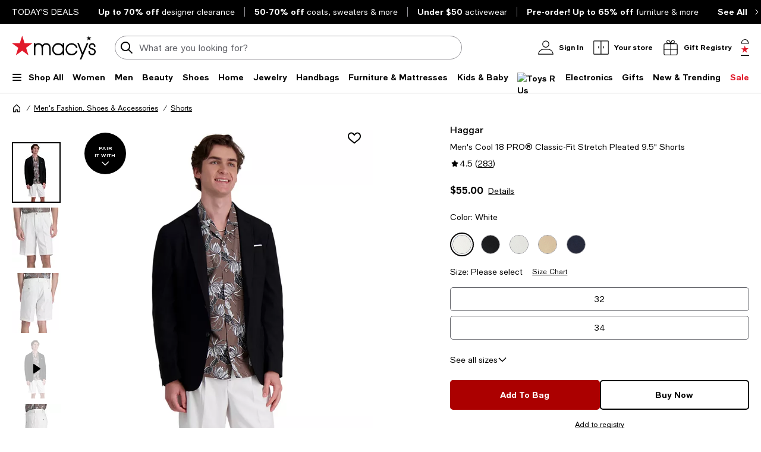

--- FILE ---
content_type: text/html; charset=utf-8
request_url: https://www.google.com/recaptcha/api2/aframe
body_size: 268
content:
<!DOCTYPE HTML><html><head><meta http-equiv="content-type" content="text/html; charset=UTF-8"></head><body><script nonce="_GGRJ2pqpINQaH5xTXsGyg">/** Anti-fraud and anti-abuse applications only. See google.com/recaptcha */ try{var clients={'sodar':'https://pagead2.googlesyndication.com/pagead/sodar?'};window.addEventListener("message",function(a){try{if(a.source===window.parent){var b=JSON.parse(a.data);var c=clients[b['id']];if(c){var d=document.createElement('img');d.src=c+b['params']+'&rc='+(localStorage.getItem("rc::a")?sessionStorage.getItem("rc::b"):"");window.document.body.appendChild(d);sessionStorage.setItem("rc::e",parseInt(sessionStorage.getItem("rc::e")||0)+1);localStorage.setItem("rc::h",'1769300141145');}}}catch(b){}});window.parent.postMessage("_grecaptcha_ready", "*");}catch(b){}</script></body></html>

--- FILE ---
content_type: application/javascript
request_url: https://www.macys.com/lyplzW-UrSTlYGAK3g/ESSattYip79bzNJ1/ai9Y/anBeRl/4oQ0UB
body_size: 176066
content:
(function(){if(typeof Array.prototype.entries!=='function'){Object.defineProperty(Array.prototype,'entries',{value:function(){var index=0;const array=this;return {next:function(){if(index<array.length){return {value:[index,array[index++]],done:false};}else{return {done:true};}},[Symbol.iterator]:function(){return this;}};},writable:true,configurable:true});}}());(function(){hz();UWT();xnT();var YY=function(wn){try{if(wn!=null&&!sC["isNaN"](wn)){var gv=sC["parseFloat"](wn);if(!sC["isNaN"](gv)){return gv["toFixed"](2);}}}catch(LL){}return -1;};var XL=function(UP){if(UP==null)return -1;try{var s4=0;for(var xm=0;xm<UP["length"];xm++){var bD=UP["charCodeAt"](xm);if(bD<128){s4=s4+bD;}}return s4;}catch(OL){return -2;}};var Yv=function(j9){return !j9;};var k4=function(){return t9.apply(this,[zF,arguments]);};var PP=function(){return t9.apply(this,[ID,arguments]);};var bP=function(){mY=["\x6c\x65\x6e\x67\x74\x68","\x41\x72\x72\x61\x79","\x63\x6f\x6e\x73\x74\x72\x75\x63\x74\x6f\x72","\x6e\x75\x6d\x62\x65\x72"];};var Qp=function(TX,gP){return TX!==gP;};var Cm=function(wR){var Pw=wR[0]-wR[1];var Iw=wR[2]-wR[3];var NY=wR[4]-wR[5];var fm=sC["Math"]["sqrt"](Pw*Pw+Iw*Iw+NY*NY);return sC["Math"]["floor"](fm);};var L9=function EX(pw,E5){var QD=EX;var jR=Y0(new Number(EI),fv);var D0=jR;jR.set(pw+A3);do{switch(D0+pw){case WD:{var Tj;return FX.pop(),Tj=B5,Tj;}break;case kD:{pw+=hI;return String(...E5);}break;case sG:{pw+=Dh;if(Qp(XR,undefined)&&Qp(XR,null)&&D7(XR[x0()[CR(fR)](BY,p9,A9)],fR)){try{var SX=FX.length;var Sn=Yv(A3);var xP=sC[x0()[CR(g0)](rW,AU,E4)](XR)[wj()[bv(WX)](LX,G9,Jp)](I9(typeof SW()[Pp(B8)],HW([],[][[]]))?SW()[Pp(Rw)].call(null,PR,K5):SW()[Pp(V4)].apply(null,[O0,bX]));if(D7(xP[x0()[CR(fR)].apply(null,[BY,p9,N5])],f0)){B5=sC[kL()[cw(Ev)](qH,L5)](xP[f0],q9[zX]);}}catch(sP){FX.splice(Y5(SX,nW),Infinity,Om);}}}break;case nV:{var XR=E5[HU];FX.push(Om);pw-=gU;var B5;}break;case QU:{pw-=Ed;return parseInt(...E5);}break;}}while(D0+pw!=zz);};var H4=function(){return KL.apply(this,[LC,arguments]);};var Pn=function(){return ["#\x3f9\'%a.7\n\"I","R\x40W8\'8$","#_>4R","|$","-\"","+;/U\vH\x40","+0z+d\bo>n7*-uj(d.=+n5izlk0/n.a+n!0<No pdnm%1\n5mmn)5\\XPdg$.Z;\\I\r\\Pc;\'l.^szBH,b\b2H/*&+WM8&}]<p^dW>&\"th)=+2~\\d+4#\b\v(N/n13<do xcTm%1 5nn-5\\)Pd(g$.Z\\I\rfP2c;\'J.#stBf,&b\b2G/)\f\x3fWB&7}]3p^aW>\"8tn)=/2z!i+4#\r\v(N+n\r!0<o\n^dnm%1\n5l*n)5S!Pdg$.Z+\\IDPc;\'l.\tszMv,b2H/+\f+WB&}]<J^dW>\"tj)=+2z!d+;\x00#\b\v(N.D!\x3f<do xgDm5,5nn 5\\)Pfog$.1Z\\\x00I\rfP2c;\'V.#suBf,&b\b2G\b/)\f/WB&`}]<p^tW>\"8tn)=2z!u+4#\f!(N+n!0<^o Vdnm%1\n5i*n)%iPdg$.Z;\\InPc;\'l.^szBr,b\b2H/.6+WB<&}]<p^dW1\"tm)=+2~!d+4\"#\b\v(N+!0<do xfTm%15nn!5\\)Pd(g4%ZXL\rdf=8=\f\bW1R2D}<j#_)Xfb5n\"+hTl2tn\"\vt[RD:<;\'kt.hI#n1\nn\v=~P+fRgyAh-)P<J\b10\bl\n $z D-x\tND,\bCz\"Drl8\r!u*j)>\\/dd:\"\x40i\v)\vz+df6;\be:\b+sN&Q|, \b]/)$)dd63n)K&fde\tn1>(I;mf4D89x+do\t=\b2Hb)qZv2 1\b~!Pz0Vf92)[9!zwi\t\"0\bn\x00]\fdd\x00b),vRB3<4n8)P`\b\bk z+oD\v\b+G(9x+do\t\bA\ts0dfm\b~*n)0\\+fv4\bn%wld==\'f)x[Vl<\"\"\fFl\r$ H+dd* 1\bK03v#dg\f.5$=)Z2kg:=>,!#z+DB\r/L)+y>WBL5\x00\"cdgk\x3f-\x07\nV3z\'Jg7+n)\ri/Fl;&\f\fFl\r$.\f=mt\bm-)P]\bo","JK<",")Z","\b\x07j$i","n","0%>3|2=&W8\x40F<:!3-","AJ:&:3\'4","7>%\\472V","\tDI:\x00.8=(J(3K\x40F16%!","&_/","(*.O","#8\x3f\'4J)/","v\x40+%>5,\x40)1\r5xKQ8:93;","","I494","$ds","<4X\x40\x40768\x3f!\\","088/)]6\n\t4HJW=","*\r5]+QQ+","KJ41%3","\x40S<=#","P7899>.","FI<2%\'4J),\t+","\f.H","\x3f!8;\n(N)\x07#^","1y]i\n","&.C4;\f\"U"," 4$ 0[","4^VJ+6\"(","693;![4(H.HJDI+6620`].4.U\r","3Z\x40","3J8(\r3","R162:","dLB1\':7;%","5","v","7\x07=zDW4 ","CL=",">=4_a","\r!]FQ0%200J","OWJ.","C\x3f\x3f","733}KF-:88:","","K\x3fh","1\"\x3f%$4)ZD","z 4",">![24-\x3fK\x40V*:88\f2]4(","%3:0\x405)\r","%.","G","JB0=2","","2#3","2/\x3f$5B{9\t+WJVQ80<v:)U>z\r\x3fX\x40A<7","oJ^=6\" 6J{9\x07#^7X","2$;/]","65 424\"\\L\x40+\'2vi","\\Qu+<#9=9_>","","$F(*&B","\':<\'F5)","068\x3f!\\","!2;&6J6MKQ:$\",.J))","D\b|:1Ky","#ZD","XQ","0J)74HJK*","%","Sy","|\x009*\fy","W<=33;%]","\v+^\vKP);9+!C\b.\t3^","(O\vQL6=7=%","\\>6\r)RHz,= $(0_>>",")^","9`i","|a","873\x3f%A/4OK\x40+","3a","p7;3l\vQL+;3;4","HS5","7>%9![82-1^Q","_4)ZD","L+dd<n7n\\]+dg\"c/n(+dc:!0\nni\tG=k%5v\x00\t,Gj#7n>=a2oga#-\v<)}\tg*2=b4)}Rdd\v\"5d%5]\n#j+gC5z\\:;3z\'Jgn\b}*8Z+Nta\v\f[>)z+dd1\b{/1)L+ddn7n12\r\t;fP\"c>\'n\b++dMi1fy#B7/2q\v+\\B~g\n*z+dO$\"7Vi\v)\vz+dg\r!/n\x3f/a+oa0G0z+ct~b1)5\\(d\x00\x07p+n,=)^-w\r%5>/.O+Fl;\f\r^<)z(t]~mn)0\\+f\x40o\b0E:.>jXNf;k9yLm7 z)s\t\t~n\x3f\f3ff.1Z!zAa*`n)zmR9&r~)z Jg$1\bz82sdd47<d\"shNd\x3f+{\"~+do\nn=\b&n\n4r+dIe\x07\b\fn\".y-CCuQz+ow\'<\'sX#sXtf\x3f5\n\"D\v\x00)\rRdd=2\"Ah-)P q\b10\bl\t1<z\'ld`\bn-x=bq!\b\b 1uj_r=6%N6.%oSF.53\x3f4\f^\"If<9\be\t,zBd6;<b*+uZFH5&\rn&nvAPd%(D=)XX]U\x00a\x00\"\b\r\x40)x+dj2\x00c\"\"\x3fb)iGr!%\x07xn>#|,\\A-$Z!yk:>;#x\x40)x+do-\tb\b7H=tiDrl=.1\fnl\r)H#dd27dl\"i\\d.4*E9yBd1<b)*.WB\rb(5*z\"fd9-+n=)I\raf.X0\tL\bbIi!~ z)tI\t\tyX<+P>dg0\bl\r<z\'ld\x3f//n8/N0w6!\nn:\rddc.l,)B3wR>\x07%l\"i!d+4\be\b 0z(mgh0e\x3f=b4)~fRb=xn0\\+fi=\b\nA\by\x07]I;>3f(\v-x<`wn!\"n)wEfRe&X<+W:fdpn)=,z+ob\v \v\bmj9Z.O+hJ<X)sNdnm 1\by\b_vldd0wl\"i&|f$\b4)q<gb\x3f5\nC\x00)\rRdd8o\"Ah-)U$]\b10\bl\rz D4[0z+N]a/&n\nU0do`k/y/1))\bdd2<dI=)_/Onn\be\v\f&,zR<\x00r~<z)D\t>n)Ps\bo\bD:\t2z\'ld sy/\x00\x3fr\v\fdd\nd%w\t6:CGr&3yV<)X#dd4dZ;\\I\rrPa3\'3f\tCXta\x07w\t5z)p`4\'}X<-l,D${Y8lXB\r`d0\b,}4h9N+Vl<gr~/)&!WM)\x00 1\b{\fX&sdg7\x3f4$Y9;XB\r`d#\b\rf-vSbMa\x00$\"hb,\v6\v+\\B\f~n%udW>>\"\tnY/_-M,*ek(9p+td!0<do )dd\v/I,$|SW\bl5)!zk]v\"c;\'^.%z)mg109%xnj ~+dV8\x078\nXEfd7\bl\"Z$Nd$\vI)\rA\ttV\x00%.)*i>Cd\rdp}\f\"%l<PA3Gj]/Y=rQ6\x3f%\bn;uN.u/\\)*C t\bJc)W8Jf.(I,=)a,kb}\b\t=\rm<`s\x3f\x07<o\fNk^\x00L+dd47}\r]6c;0\\+fD1\r\b3n\x3fL\rdf\r=\be\f\"sw+ddbby\nn1=tL+g;4dz07^Vd(9Zb!zkNk\beo\t\tszBdd0!xn4 ~+dF;-+]<+z0qA\'4$&d\v)L\rdf\f6#\b\rf\t\v\tHI,\to9\vn\x3f4r+dK\ve\x07\rnXp^dR>5*d\v)L\rdf;83>\'n8a+hl:c\r2H)q\'hV6n8udW>1\b\n\ry\x07]I;>3f(\v\n z+dd:qn- z)q\n6 1\b{j2x^id\x00tn=)bOc>\'n dd>ubb)q\x00\x40Q29e>n6\"<uj)CCuQz+op\'<\'sX3\rXtf\x3f5\nj1\x00)\nr+dN` 1\bv03X#dd4adl\"\x00i\'ld8\r/n8/N0w6!\nn3;Nd}.;\x07/v,%\t8It\x00#/m,z+oV\fj<>\'n[6N+n!0\nn3-1qp5&3&n+z Vp.1\b\n\\\b9!z\x07]q-e1\beQ,zBd24\nn)=us)dd92\'}]<+v#df\x3f5\'C\b\r]wB\r`d\"c#f\x3foi[0 z)q`3u+z Vpld\b\nE>+\\I\rTP\n\bm39\tW9ri*0\b^o1Y)dd!2\"\"X<+P8d\t$\fuA\x3f3z\tld>#`>\'n\f.%x+doe2H)i$|}\v<1\bv\f5j.nd\b3q\tn1:\t;af\rfrBf,&b\b7H\v\x00}F58\vn\n+5\\.fd\x40=)b=o_+\bn(9x+do\ra\nn>#P+iV;\t[<$z+bN$\tn1>\t;af\x073f#K\bHw/7d!\bh.1Nd}.e\x07pvXs%Qde\"\tn6&wX\x07IPk8\bg)\r9D$0\t#\t\\B\f~n_dW>o\b\n\bcL\rdf8bn\bu(\x00\x3frUbL-4\bDb86\\+dd\x07&I+Ud\"j=)\x00Y-sP`9;g)\rk9$0\n!\rb)a\x00Db*4n5*z-Pdg$.l\x000b2o_;#-\r\x40)\r\fBd9$b),a/RB\x00884n8)P<sK*\"yi\v)2L\rdf\rc\"d\b\'\\).KBd\x00;\nn>\f)dd\x00o\"c<))zRR>2{,ZQt]+do;>d(K3>/~BR\r.|l\r-L+dH)e\x07\vxn0\\+fp25\r\nwxj,Pz+Hmv$\nct)yP$0\nD8/Y/\v+gd\vxn\\Od\nnj","\x4059.X","UR",";/Z\x40A!%70Z=<\r5","wj","DF:6;3;/B>.\r5","8,8[",":9%,2[\t\x3f+Z\t\x40H<=#,8[","RRa","VM","#N+.5^","#;","3TI","V>;","0^","H6)!\x3f:)M263B\tMD742",";.Mf5:28=","\r1^Qi0>>\"\v)\x406\x3f5R\tdP-<\'9:4","_\x40","KU,\'","","\\A|^xxoeMA(EQSkS&RF%[n","O%ODy56\x3f%%Kaz</^JVQ+:91i4\x40{8\rg^FJ=63v*/A/;)HJFM8!65=%](z\x072OLA<s80i4G>z$&OKy!68.%","VQ+62\"","7J9=u","-6$\"","a;\f~.zw}\r-|&","7","Z59.T","u{zelwv","\x3f3(","r",">6#&.[>\"","2j","088*![","C,\x3f;\x00,2\\25\vRQ","U+<3#*4","95\\3\t&O",".%[\x3f\"VQW 27-%]5ULK<","7S\v","S\x40778$","n\x3f5\n\"+FW616\"","1\x3f;3[;\"","\b..U\r","W\x404<!3\n5])\x3f3h\tWL)\'$&-k","65*%C>(\t3RK",":(\v/R\x40F-&%3"];};var Y5=function(hP,zm){return hP-zm;};var rY=function(DX,wL){return DX instanceof wL;};var t9=function kX(VR,rP){var TY=kX;while(VR!=cC){switch(VR){case vU:{var Gn=vP[Aw];for(var EY=fR;sw(EY,Gn.length);EY++){var fY=g9(Gn,EY);var Cj=g9(m0.TG,J8++);GP+=KL(NK,[x9(Vv(ZL(fY),ZL(Cj)),Vv(fY,Cj))]);}VR=I;}break;case kq:{if(sw(vm,H9.length)){do{var t5=g9(H9,vm);var JX=g9(zP.PK,c0++);B0+=KL(NK,[x9(Vv(ZL(t5),ZL(JX)),Vv(t5,JX))]);vm++;}while(sw(vm,H9.length));}VR-=U3;}break;case w2:{var YL=cP(Y5(l5,FX[Y5(FX.length,nW)]),WX);VR-=ES;var CW=Yw[Ym];var bw=fR;}break;case gU:{VR-=xK;while(sw(U8,fp.length)){var Jn=g9(fp,U8);var Dw=g9(cY.r3,fW++);pR+=KL(NK,[x9(ZL(x9(Jn,Dw)),Vv(Jn,Dw))]);U8++;}}break;case cU:{VR=cC;while(sw(z8,l4.length)){wj()[l4[z8]]=Yv(Y5(z8,k9))?function(){return UW.apply(this,[U,arguments]);}:function(){var pY=l4[z8];return function(OW,j7,Y7){var f4=zP(Yv(Yv([])),j7,Y7);wj()[pY]=function(){return f4;};return f4;};}();++z8;}}break;case nD:{VR=cC;return pR;}break;case I:{return GP;}break;case A2:{var Q9=rP[HU];var lP=rP[A3];var pR=HW([],[]);var fW=cP(Y5(Q9,FX[Y5(FX.length,nW)]),sX);VR+=QT;var fp=ND[lP];var U8=fR;}break;case Xz:{var q5=rP[HU];cY=function(k0,Fn){return kX.apply(this,[A2,arguments]);};return N0(q5);}break;case Uq:{VR+=zC;var vm=fR;}break;case UG:{return B0;}break;case ID:{var l4=rP[HU];gR(l4[fR]);VR=cU;var z8=fR;}break;case G3:{VR-=bG;if(sw(kj,gX.length)){do{x0()[gX[kj]]=Yv(Y5(kj,kp))?function(){return UW.apply(this,[IF,arguments]);}:function(){var Qm=gX[kj];return function(lj,KP,xw){var BW=bL(lj,KP,DL);x0()[Qm]=function(){return BW;};return BW;};}();++kj;}while(sw(kj,gX.length));}}break;case AK:{VR-=MG;if(sw(bw,CW.length)){do{var d5=g9(CW,bw);var hn=g9(bL.RC,YL++);Bn+=KL(NK,[x9(Vv(ZL(d5),ZL(hn)),Vv(d5,hn))]);bw++;}while(sw(bw,CW.length));}}break;case Rq:{VR+=Wz;return [Fm(f0),N8,Fm(WX),f0,Fm(f0),Fm(kp),VY,Fm(k9),kp,Rw,rR,Fm(k9),k9,Fm(LP),VY,Fm(rR),FW,Fm(f0),xW,Fm(A9),A9,Fm(VY),Wn,kp,Fm(PW),Ev,Fm(Gw),AR,F8,Fm(j5),mP,nW,f0,Fm(Gw),HR,VY,Fm(mP),c4,Fm(VY),Ev,Fm(f0),Fm(kp),rR,Fm(jj),zX,Fm(f0),sY,CL,FW,Fm(qR),Fm(P5),WL,N8,Fm(Yn),zX,Fm(f0),Fm(kp),CP,Fm(DW),f0,Nn,Fm(AR),Fm(nW),Fm(PW),Fm(nW),zX,Fm(f0),PW,MX,Fm(k9),LX,xW,Fm(k9),Fm(nW),Fm(LY),Nv,kp,Xj,fR,Fm(rR),N5,Fm(lR),Fm(LP),VY,Fm(f0),N8,Fm(Ev),Fm(kp),Rw,Fm(N8),CL,Fm(N8),n0,Fm(Jp),VY,Rw,Fm(k9),nW,nW,Fm(f0),CL,Fm(PW),Ev,fR,rR,Fm(n0),Fm(k9),N5,Fm(kp),Fm(f0),Fm(PW),Fm(kp),nW,LX,Fm(Np),fR,xW,Rw,f0,Fm(F8),f0,f0,Fm(Rw),Fm(Ev),fR,fR,fR,Np,Fm(Rw),rR,Fm(VY),Fm(Np),Fj,[fR],Fm(Gw),p8,g0,Fm(xW),Ev,Fm(n0),Fm(Wn),VY,Fm(A9),g0,L5,PW,Fm(Wn),Fm(hL),M5,f0,Fm(k9),WX,nW,Im,nW,Fm(VY),Fm(MX),LP,fR,Fm(n0),VY,Fm(qR),cj,Fm(Rw),Fm(k9),nW,WX,Fm(rR),Fm(LX),N8,Rw,Fm(PW),LP,Fm(f0),Fm(kp),Fm(Ev),LP,Fm(LP),VY,Fm(F8),Fm(kp),Rw,Fm(VY),k9,Rw,MW,Fm(nW),[fR],Fm(LP),VY,Fm(zn),MX,LX,Fm(Wn),rR,nW,Fm(Wn),Fm(M5),Fm(LP),nW,Fm(VY),Wn,Fm(n0),Fm(xW),F8,Fm(rR),Fm(nW),Fm(Np),Dp,n0,Fm(k9),N8,Fm(nW),f0,Fm(LP),N8,Fm(kp),Fm(VY),N8,Fm(nW),Fm(LP),VY,Fm(sY),WX,Fm(f0),Jp,Fm(LX),Fm(VY),F8,Fm(F8),Fm(Rw),Rw,xW,Fm(xW),k9,f0,Fm(QL),Dp,Fm(FW),FW,Fm(LP),Fm(kv),n0,Fm(n0),Dp,rR,Fm(VY),Fm(N8),kp,Fm(N5),p8,f0,Fm(k9),N8,Fm(nW),Fm(MX),Xj,Fm(rR),PW,N8,Fm(kv),n0,Fm(f0),Fm(kp),Fm(xW),Fm(Ev),LP,Fm(FW),Fm(Nv),sX,CL,Fm(F8),rR,Fm(Np),k9,PW,Fm(Jp),kp,Fm(xW),Fm(LX),kp,Wn,fR,Fm(V4),S0,Fm(nW),Fm(f0),nW,Fm(nW),n0,nW,Fm(p8),FW,Wn,nW,rR,Fm(F8),Fm(xW),n0,Fm(kp),nW,LX];}break;case IF:{var EL=rP[HU];var v5=rP[A3];var V0=rP[sK];VR=Uq;var B0=HW([],[]);var c0=cP(Y5(v5,FX[Y5(FX.length,nW)]),LP);var H9=G5[V0];}break;case hq:{VR+=rU;var mW=rP[HU];zP=function(sj,SP,I8){return kX.apply(this,[IF,arguments]);};return gR(mW);}break;case lT:{for(var g8=fR;sw(g8,YW[mY[fR]]);++g8){XP()[YW[g8]]=Yv(Y5(g8,VY))?function(){Lv=[];kX.call(this,wF,[YW]);return '';}:function(){var VW=YW[g8];var Mp=XP()[VW];return function(nm,Kj,v9,kw,zY,xR){if(I9(arguments.length,fR)){return Mp;}var nP=KL(dV,[nm,Np,Yv(Yv(fR)),kw,tj,xR]);XP()[VW]=function(){return nP;};return nP;};}();}VR=cC;}break;case HH:{var U7=rP[HU];var Aw=rP[A3];var GP=HW([],[]);VR+=vD;var J8=cP(Y5(U7,FX[Y5(FX.length,nW)]),kY);}break;case pF:{var Uv=rP[HU];VR=cC;m0=function(OD,GX){return kX.apply(this,[HH,arguments]);};return I5(Uv);}break;case CG:{S5=[[Fm(N8),f0,N8]];VR+=PG;}break;case wF:{var YW=rP[HU];VR+=VS;}break;case MG:{return Bn;}break;case fI:{VR+=PD;return [Fm(kp),LP,Fm(cj),pX,Fm(Rw),Ev,Fm(Ev),PW,N8,Fm(nW),Fm(Xj),Jw,Fm(G8),VY,N8,Fm(XY),FW,LX,Fm(Ev),PW,Fm(Nv),[nW],Fm(R0),pX,k9,Fm(Rw),Fm(LX),WX,Fm(Ev),nW,rR,Fm(VY),Fm(N8),kp,Fm(Np),XY,LP,Fm(FW),Rw,Fm(sX),LP,FW,Fm(k9),N8,fR,CL,Fm(Wn),Rw,Fm(Rw),PW,Fm(f0),LX,Fm(Ev),Fm(Wn),N8,rR,Fm(Np),k9,PW,Fm(CL),FW,Fm(LP),Fm(kp),LP,Fm(V4),Fj,FW,fR,Fm(LP),VY,Rw,Fm(nW),Fm(xW),Fm(N8),CL,Fm(Np),k9,Ev,Fm(PW),nW,L5,Fm(MW),FW,sX,WL,Fm(LX),zX,Fm(DW),UY,Fm(Wn),Fm(f0),Jp,Fm(LX),Fm(tw),Fm(sX),zX,Fm(nW),nW,gm,Ev,Fm(c4),bR,Fm(Jp),Fm(MX),Fm(kp),LP,Fm(bR),S0,F8,Fm(kp),Fm(f0),[fR],Fm(P5),[nW],N8,Fm(QL),CL,zX,Fm(Um),sY,N8,Fm(WX),f0,Fm(N5),Fj,Fm(N8),f0,N8,Fm(nW),Fm(Jp),LP,Fm(VY),fR,PW,Fm(rR),VY,Fm(F8),k9,Fm(kp),Fm(N5),fR,Fm(LX),Fm(f0),nW,Rw,Ev,Fm(FW),Fm(CL),p8,Fm(k9),nW,[fR],kp,Fm(k9),nW,Rw,Fm(kp),LP,Fm(G8),gY,Fm(PW),Fm(Qj),p8,Fm(xW),nW,Fm(k9),VY,kp,f0,Fm(bX),Dp,Wn,Fm(Jp),LP,Fm(PW),Rw,n0,Fm(f0),xW,Jw,CL,Fm(WX),PW,Fm(S0),k9,Fm(Jp),N8,PW,Fm(Jp),F8,xW,Fm(VY),PW,Fm(Ev),Fm(k9),VY,Rw,Fm(f0),Fm(Np),Fm(Wn),FW,Np,Fm(VY),Fm(kp),Fm(N8),FW,Fm(f0),xW,F8,Fm(Fj),Np,n0,Fm(Ev),F8,N8,Fm(nW),Fm(cW),VY,p8,rR,Fm(k9),VY,Fm(rR),n0,Fm(Jp),VY,f0,Fm(LP),xW,F8,G8,Fm(kp),Fm(k9),Fm(sY),CL,VY,Fm(VY),N8,Fm(kp),VY,Fm(nW),UY,Fm(VY),Fm(Rw),Fm(gY)];}break;case zH:{VR=cC;while(sw(wP,w9.length)){IL()[w9[wP]]=Yv(Y5(wP,VY))?function(){return UW.apply(this,[Mq,arguments]);}:function(){var W8=w9[wP];return function(E0,lw,Yp,RW){var nk=ft(Lk,lw,Yv(Yv({})),RW);IL()[W8]=function(){return nk;};return nk;};}();++wP;}}break;case NK:{return [[f0,kp,f0,Fm(nW)],[G8,Fm(PW),Fm(k9)]];}break;case WF:{var w9=rP[HU];PE(w9[fR]);var wP=fR;VR=zH;}break;case zF:{var gX=rP[HU];vc(gX[fR]);var kj=fR;VR+=BU;}break;case Ch:{Ns=[LP,Fm(xW),n0,fR,Fm(Um),R0,Fm(PW),Fm(kp),kp,f0,Fm(G8),fJ,Fm(n0),Fm(xW),Fm(k9),FW,Fm(LP),Fm(nW),Fm(n0),PW,Fm(Wn),kp,f0,Fm(fJ),kY,FW,Fm(FW),Fm(Np),Fm(Wn),HR,Fm(Rw),Fm(F8),nW,nW,xW,f0,Fm(PW),Fm(nW),xW,Fm(Ev),kp,f0,Fm(FW),nW,kY,Fm(Nv),Fm(f0),[nW],Fm(Np),WX,Fm(f0),Jp,Fm(LX),G8,F8,Fm(xW),Fm(kp),Fm(Ev),Fm(WL),V4,FW,Ev,kp,f0,Fm(LP),Fm(WL),Um,Dp,Wn,Fm(Ev),PW,Fm(f0),nW,Fm(E4),jj,FW,Fm(n0),WX,Fm(WX),VY,Fm(xW),N5,Fm(fJ),zX,Fm(Um),pX,PW,kp,Fm(LX),fR,N5,Fm(WX),Fm(xW),kp,Wn,Fm(PW),VY,Fm(rR),VY,Fm(FW),Nv,[n0],Fm(rR),LP,fR,Fm(k9),Fm(nW),xW,Fm(LX),Fm(kp),k9,Fm(XY),Dp,Fm(f0),xW,Fm(rR),N8,Fm(kp),MX,N8,Fm(LP),VY,f0,f0,nW,rR,Fm(VY),Fm(N8),kp,Fm(N5),N5,Ev,kp,xW,Rw,WX,Fm(xW),fR,Fm(VY),PW,N8,Fm(Dp),Jp,[fR],Fm(N8),CL,Fm(n0),Fm(f0),LP,fR,Fm(n0),Fm(xW),Fm(N8),Fm(kp),FW,Fm(k9),N8,Fm(nW),Fm(Qx),LY,Fm(PW),Np,Fm(Np),WX,Fm(Jp),[fR],nW,Fm(nW),Fm(n0),kp,xW,k9,Fm(Qj),Fj,Fm(nW),Fm(Wn),WX,Fm(f0),Fm(Ev),Fm(f0),Fm(fJ),Fm(nW),hL,Fm(F8),Fm(xW),Fm(PW),Fm(Wn),Dp,Fm(F8),xW,N8,Fm(VY),Fm(Qj),Xj,fR,Fm(rR),N5,Fm(Ev),[nW],Fm(Um),kY,n0,Fm(kp),nW,LX,Fm(LX),rR,Fm(Rw),Fm(HJ),LY,FW,Fm(VY),FW,Fm(k9),VY,Fm(rR),Fm(WL),Im,LX,Fm(k9),nW,Fm(Ev),Fm(Dt),cl,LX,Fm(kp),xW,Fm(LP),rR,Fm(VY),Fm(Um),fJ,Fm(kp),Fm(f0),Fm(LX),nW,fR,kp,Nv,Fm(Nv),Ev,k9,LP,Fm(PW),fR,Fm(R0),sY,nW,Rw,Fm(Rw),kp,Fm(N8),FW,Fm(LP),Fm(LX),Jp,Fm(n0),Rw,Fm(Ev),nW,Rw,Ev,Fm(FW),Fm(PW),zn,PW,Fm(qR),nW,PW,Fm(f0),Fm(n0),Fm(nW),Fm(k9),Fm(Rw),rR,Fm(VY),Fm(nW),Fm(VY),N5,xW,Fm(Rw),Fm(N8),VY,Fm(MX),G8,Fm(kp),Fm(xW),f0,Fm(PW),Fm(P5),sl,fR,Fm(xW),xW,fJ,xW,Fm(VY),Fm(LX),WX,Rw,[n0],LX,Fm(Ev),Fm(Wn),Fm(Nv),Fm(f0),nW,sX,Fm(VY),FW,Fm(kp),LX,xW,Fm(Wn),nW,VY,PW,f0,Fm(Fj),LP,PW,Fm(F8),k9,xW,Fm(n0),Fm(k9),FW,Fm(Wn),PW,xW,Fm(f0),Fm(zX),LP,VY,nW,Fm(F8),N8,Fm(nW)];VR=cC;}break;case gH:{var Ym=rP[HU];var l5=rP[A3];var St=rP[sK];VR+=WH;var Bn=HW([],[]);}break;case xh:{var GA=rP[HU];bL=function(EQ,gt,SZ){return kX.apply(this,[gH,arguments]);};return vc(GA);}break;case w3:{VR=cC;return [[LP,Fm(PW),Rw,n0],[Np,Fm(Np),Ev,xW],[],[],[Fm(Rw),PW,Fm(f0)]];}break;}}};var Rt=function(WM,XN){return WM*XN;};var Kg=function(AE,Sc){return AE/Sc;};var x9=function(JJ,U6){return JJ&U6;};var sC;var Fk=function(){return KL.apply(this,[CG,arguments]);};var P1=function(GN){return void GN;};var Hx=function dZ(BJ,TM){'use strict';var V1=dZ;switch(BJ){case qD:{var PB=TM[HU];var Sx=TM[A3];var Rr;var zB;FX.push(Mk);var B1;var RE;var Kl=wj()[bv(rR)](Yv(nW),T1,FW);var K6=PB[wj()[bv(WX)](Nv,TZ,Jp)](Kl);for(RE=q9[n0];sw(RE,K6[x0()[CR(fR)](BY,sg,k9)]);RE++){Rr=cP(x9(OZ(Sx,Ev),q9[PW]),K6[x0()[CR(fR)](BY,sg,Yv(Yv(fR)))]);Sx*=q9[N8];Sx&=q9[Rw];Sx+=q9[Ev];Sx&=q9[F8];zB=cP(x9(OZ(Sx,Ev),q9[PW]),K6[x0()[CR(fR)].apply(null,[BY,sg,gm])]);Sx*=q9[N8];Sx&=q9[Rw];Sx+=q9[Ev];Sx&=q9[F8];B1=K6[Rr];K6[Rr]=K6[zB];K6[zB]=B1;}var ZJ;return ZJ=K6[kL()[cw(FW)].apply(null,[ms,hs])](Kl),FX.pop(),ZJ;}break;case AC:{var xJ=TM[HU];FX.push(JQ);if(Qp(typeof xJ,IL()[LB(Jp)](F8,q6,V4,Fj))){var Ms;return Ms=r7()[IM(N8)].call(null,S6,ZQ),FX.pop(),Ms;}var nB;return nB=xJ[I9(typeof Fl()[bt(Rw)],'undefined')?Fl()[bt(xW)](f0,tw,Xj,LA,HM):Fl()[bt(Np)].apply(null,[Nn,L5,Rw,KB,vF])](new (sC[x0()[CR(P5)](k9,HE,Nv)])(IL()[LB(RM)](Yv(nW),US,Rw,Np),NA()[HA(LX)].call(null,nW,jk,Dp,QJ)),x0()[CR(Dp)].apply(null,[Z1,jF,WL]))[Fl()[bt(Np)](LN,LX,Rw,KB,vF)](new (sC[x0()[CR(P5)].apply(null,[k9,HE,MX])])(XP()[K1(LX)](n0,V4,S0,Nr,P5,n1),NA()[HA(LX)](nW,jk,cW,QJ)),I9(typeof kL()[cw(QL)],HW('',[][[]]))?kL()[cw(n0)].call(null,Yr,RN):kL()[cw(RM)](Bz,zg))[Fl()[bt(Np)](WL,AR,Rw,KB,vF)](new (sC[x0()[CR(P5)].call(null,k9,HE,S0)])(kL()[cw(nN)](Yk,sX),NA()[HA(LX)].apply(null,[nW,jk,zn,QJ])),kL()[cw(sl)](Sl,Qc))[I9(typeof Fl()[bt(VY)],HW(r7()[IM(N8)].apply(null,[S6,ZQ]),[][[]]))?Fl()[bt(xW)].call(null,n0,Xj,wN,Cs,Rc):Fl()[bt(Np)].call(null,p1,S0,Rw,KB,vF)](new (sC[x0()[CR(P5)](k9,HE,w6)])(kL()[cw(tw)](jS,k9),NA()[HA(LX)](nW,jk,PW,QJ)),wj()[bv(G8)](Fj,zc,gY))[Fl()[bt(Np)](Yv({}),Jw,Rw,KB,vF)](new (sC[x0()[CR(P5)].call(null,k9,HE,Rw)])(kL()[cw(cj)](zI,cl),NA()[HA(LX)](nW,jk,PW,QJ)),IL()[LB(nN)](Yv(Yv(fR)),ds,MX,Yg))[Fl()[bt(Np)](pX,Dp,Rw,KB,vF)](new (sC[x0()[CR(P5)](k9,HE,Um)])(I9(typeof r7()[IM(Fj)],HW('',[][[]]))?r7()[IM(f0)].call(null,SE,LY):r7()[IM(gY)](g0,UI),NA()[HA(LX)](nW,jk,DL,QJ)),I9(typeof kL()[cw(sX)],'undefined')?kL()[cw(n0)](pt,Ug):kL()[cw(g0)](kG,nA))[Fl()[bt(Np)].call(null,Yv(Yv(nW)),nN,Rw,KB,vF)](new (sC[I9(typeof x0()[CR(xW)],HW([],[][[]]))?x0()[CR(kp)].call(null,t6,TE,zX):x0()[CR(P5)](k9,HE,kv)])(wj()[bv(QL)].apply(null,[S0,IA,Fj]),NA()[HA(LX)](nW,jk,gM,QJ)),x0()[CR(p8)](f0,Kz,tt))[Fl()[bt(Np)].apply(null,[N8,MX,Rw,KB,vF])](new (sC[x0()[CR(P5)].call(null,k9,HE,CP)])(Gr()[UE(n0)].call(null,PW,c4,gM,Yv(Yv([])),n1,N8),Qp(typeof NA()[HA(VY)],HW([],[][[]]))?NA()[HA(LX)](nW,jk,LN,QJ):NA()[HA(Ev)](nN,FJ,UY,wc)),kL()[cw(Xj)](cx,kp))[IL()[LB(gY)](Xj,Ot,Yv(Yv([])),ql)](gG[wj()[bv(Um)](cW,XB,xW)](),IN),FX.pop(),nB;}break;case Mq:{var fN=TM[HU];var E7=TM[A3];var Pc;FX.push(pQ);return Pc=HW(sC[IL()[LB(PW)](Qx,S2,MX,sX)][kL()[cw(V4)](fG,wB)](Rt(sC[IL()[LB(PW)](Yv([]),S2,AR,sX)][kL()[cw(qR)](OI,Dp)](),HW(Y5(E7,fN),nW))),fN),FX.pop(),Pc;}break;case hC:{var kM=TM[HU];FX.push(Px);var UB=new (sC[C6()[jg(Jp)].apply(null,[Gw,k9,Xs,k9,tj,Js])])();var LM=UB[x0()[CR(Um)](G8,FM,k9)](kM);var Mt=r7()[IM(N8)](S6,k7);LM[IL()[LB(Dp)].call(null,PW,xA,N5,WL)](function(PQ){FX.push(VM);Mt+=sC[wj()[bv(xW)](Dt,Mc,hZ)][wj()[bv(Jp)].apply(null,[LN,zl,Qj])](PQ);FX.pop();});var nl;return nl=sC[SW()[Pp(LP)].call(null,CN,g0)](Mt),FX.pop(),nl;}break;case pF:{FX.push(rW);var Sr;return Sr=sC[SW()[Pp(pX)](Dl,Ys)][I9(typeof wj()[bv(tw)],'undefined')?wj()[bv(k9)](sX,c7,mA):wj()[bv(MX)](lR,mg,f0)],FX.pop(),Sr;}break;case DT:{var mx;FX.push(lA);return mx=new (sC[wj()[bv(fJ)].call(null,Yv({}),qd,LY)])()[I9(typeof x0()[CR(Nv)],'undefined')?x0()[CR(kp)].call(null,AA,Yc,sl):x0()[CR(QL)](tt,f6,Rw)](),FX.pop(),mx;}break;case YF:{FX.push(HM);var k1=[SW()[Pp(RM)].call(null,L1,Ev),kL()[cw(Jw)](N7,Dg),SW()[Pp(nN)](gs,cj),x0()[CR(gY)](sY,Vk,N8),kL()[cw(zn)](qB,mP),Qp(typeof XP()[K1(FW)],HW(r7()[IM(N8)](S6,jQ),[][[]]))?XP()[K1(Wn)](sX,fJ,tw,BY,zn,IZ):XP()[K1(VY)].apply(null,[l6,Yv(Yv([])),pX,mA,gY,LY]),NA()[HA(Wn)].apply(null,[L5,Oc,Ev,bX]),r7()[IM(fJ)].call(null,LN,Tk),Qp(typeof wj()[bv(qR)],'undefined')?wj()[bv(nN)](DW,KE,Z1):wj()[bv(k9)](DW,At,mE),IL()[LB(S0)](f0,dx,Gw,rR),wj()[bv(sl)](mP,lJ,Qx),r7()[IM(RM)](wB,Wl),IL()[LB(bX)](WL,mt,Yv([]),Xj),I9(typeof kL()[cw(fJ)],HW('',[][[]]))?kL()[cw(n0)].apply(null,[mE,EJ]):kL()[cw(gm)].call(null,hk,w6),kL()[cw(hL)].apply(null,[NI,Fx]),I9(typeof wj()[bv(FW)],'undefined')?wj()[bv(k9)].call(null,Dp,hA,DB):wj()[bv(tw)].apply(null,[CL,fg,Ys]),IL()[LB(jj)](Qj,JQ,p1,vQ),kL()[cw(LY)].apply(null,[Tr,Qx]),r7()[IM(nN)](tg,Mk),kL()[cw(M5)](Nz,Np),I9(typeof C6()[jg(xW)],HW(r7()[IM(N8)].call(null,S6,jQ),[][[]]))?C6()[jg(nW)].apply(null,[Um,lR,Qj,Hk,p1,gm]):C6()[jg(WX)](p8,Dt,nJ,kY,jj,Tt),kL()[cw(Dt)].call(null,Q3,QJ),kL()[cw(nA)](vr,QL),Qp(typeof kL()[cw(Fj)],HW('',[][[]]))?kL()[cw(Qx)](xE,lx):kL()[cw(n0)](CP,Tx),SW()[Pp(sl)](Ac,tj),cs()[Ht(Rw)].apply(null,[Nv,Dl,Nv,vQ]),IL()[LB(Jw)](Jp,WJ,tw,gM)];if(Lx(typeof sC[r7()[IM(MX)].apply(null,[Ec,DB])][Qp(typeof wj()[bv(CL)],HW([],[][[]]))?wj()[bv(cj)](Yv(Yv(nW)),wr,Im):wj()[bv(k9)](N5,G6,Bx)],Qp(typeof NA()[HA(LX)],HW([],[][[]]))?NA()[HA(fR)](PW,DN,R0,Qj):NA()[HA(Ev)](cr,YB,sl,Kk))){var Nl;return FX.pop(),Nl=null,Nl;}var UM=k1[x0()[CR(fR)].call(null,BY,gQ,Gw)];var wl=r7()[IM(N8)].apply(null,[S6,jQ]);for(var pM=fR;sw(pM,UM);pM++){var pB=k1[pM];if(Qp(sC[Qp(typeof r7()[IM(f0)],HW('',[][[]]))?r7()[IM(MX)].call(null,Ec,DB):r7()[IM(f0)].call(null,pZ,br)][wj()[bv(cj)].apply(null,[kp,wr,Im])][pB],undefined)){wl=r7()[IM(N8)].call(null,S6,jQ)[wj()[bv(CL)](cl,rZ,hs)](wl,Fl()[bt(zX)](XY,Gw,nW,JE,S0))[wj()[bv(CL)](j5,rZ,hs)](pM);}}var WA;return FX.pop(),WA=wl,WA;}break;case kD:{FX.push(bE);var dg;return dg=I9(typeof sC[I9(typeof x0()[CR(Dp)],HW('',[][[]]))?x0()[CR(kp)](f6,ss,w6):x0()[CR(Ev)](hM,fU,vB)][Qp(typeof IL()[LB(gY)],HW([],[][[]]))?IL()[LB(zn)].apply(null,[Qj,VV,Yv(fR),B8]):IL()[LB(VY)].call(null,Yv(Yv([])),sx,Yv(Yv(fR)),U1)],I9(typeof IL()[LB(Um)],HW('',[][[]]))?IL()[LB(VY)].call(null,xW,Ug,p8,dx):IL()[LB(rR)](Yv(Yv(fR)),BD,fR,V4))||I9(typeof sC[x0()[CR(Ev)](hM,fU,c4)][kL()[cw(cW)](AU,G8)],IL()[LB(rR)].apply(null,[LP,BD,sY,V4]))||I9(typeof sC[Qp(typeof x0()[CR(P5)],HW([],[][[]]))?x0()[CR(Ev)](hM,fU,sX):x0()[CR(kp)].apply(null,[jA,tA,Yv(Yv([]))])][kL()[cw(HR)].apply(null,[Jq,Ys])],Qp(typeof IL()[LB(p8)],HW('',[][[]]))?IL()[LB(rR)](Yv({}),BD,VY,V4):IL()[LB(VY)](sl,x1,Nn,YQ)),FX.pop(),dg;}break;case WT:{FX.push(Z7);try{var Gc=FX.length;var Zr=Yv({});var Ft;return Ft=Yv(Yv(sC[x0()[CR(Ev)](hM,NE,PW)][I9(typeof IL()[LB(LY)],'undefined')?IL()[LB(VY)](Im,QB,Um,Wr):IL()[LB(gm)](g0,Ex,LY,Gw)])),FX.pop(),Ft;}catch(A1){FX.splice(Y5(Gc,nW),Infinity,Z7);var MZ;return FX.pop(),MZ=Yv(Yv(HU)),MZ;}FX.pop();}break;case Hh:{FX.push(AB);try{var Q6=FX.length;var XZ=Yv([]);var qM;return qM=Yv(Yv(sC[x0()[CR(Ev)](hM,PJ,zX)][NA()[HA(LP)].call(null,LX,NE,LN,vQ)])),FX.pop(),qM;}catch(cB){FX.splice(Y5(Q6,nW),Infinity,AB);var pg;return FX.pop(),pg=Yv({}),pg;}FX.pop();}break;case nT:{FX.push(zM);var XQ;return XQ=Yv(Yv(sC[x0()[CR(Ev)](hM,Id,RM)][IL()[LB(hL)].apply(null,[Qj,It,HR,BZ])])),FX.pop(),XQ;}break;case A2:{FX.push(MB);try{var l7=FX.length;var Bc=Yv(A3);var Jx=HW(sC[cs()[Ht(PW)].apply(null,[Rw,B6,S0,LE])](sC[x0()[CR(Ev)](hM,ZB,mP)][wj()[bv(g0)](Yv(Yv({})),PM,pX)]),pr(sC[cs()[Ht(PW)].call(null,Rw,B6,Jw,LE)](sC[x0()[CR(Ev)].call(null,hM,ZB,Yv(nW))][NA()[HA(Jp)](P5,ME,HJ,rJ)]),q9[CL]));Jx+=HW(pr(sC[cs()[Ht(PW)](Rw,B6,Xj,LE)](sC[I9(typeof x0()[CR(Qj)],'undefined')?x0()[CR(kp)].call(null,q6,GB,UY):x0()[CR(Ev)].apply(null,[hM,ZB,Yv({})])][r7()[IM(sl)](Qj,Ul)]),kp),pr(sC[cs()[Ht(PW)](Rw,B6,p1,LE)](sC[x0()[CR(Ev)].call(null,hM,ZB,Xj)][IL()[LB(LY)].apply(null,[Yv({}),TJ,Um,Nn])]),xW));Jx+=HW(pr(sC[cs()[Ht(PW)].apply(null,[Rw,B6,hL,LE])](sC[x0()[CR(Ev)](hM,ZB,kv)][kL()[cw(kv)].apply(null,[wQ,kv])]),n0),pr(sC[cs()[Ht(PW)].call(null,Rw,B6,Ev,LE)](sC[Qp(typeof x0()[CR(CL)],HW('',[][[]]))?x0()[CR(Ev)].apply(null,[hM,ZB,zn]):x0()[CR(kp)](tM,YA,Qj)][NA()[HA(rR)](Nv,Uc,RM,Dx)]),f0));Jx+=HW(pr(sC[cs()[Ht(PW)].apply(null,[Rw,B6,Qc,LE])](sC[x0()[CR(Ev)](hM,ZB,OM)][IL()[LB(M5)](XY,FC,cW,HJ)]),N8),pr(sC[cs()[Ht(PW)](Rw,B6,qR,LE)](sC[Qp(typeof x0()[CR(kY)],HW('',[][[]]))?x0()[CR(Ev)](hM,ZB,Yv(Yv({}))):x0()[CR(kp)](ht,ms,kp)][r7()[IM(tw)].apply(null,[QJ,XV])]),Rw));Jx+=HW(pr(sC[cs()[Ht(PW)](Rw,B6,VY,LE)](sC[Qp(typeof x0()[CR(Dt)],HW([],[][[]]))?x0()[CR(Ev)](hM,ZB,Gw):x0()[CR(kp)].apply(null,[fR,j1,zn])][I9(typeof r7()[IM(kp)],HW('',[][[]]))?r7()[IM(f0)](fJ,RN):r7()[IM(cj)](AR,qk)]),Ev),pr(sC[cs()[Ht(PW)](Rw,B6,HR,LE)](sC[x0()[CR(Ev)](hM,ZB,Yv(Yv({})))][x0()[CR(MX)].apply(null,[qR,ct,bR])]),q9[Nv]));Jx+=HW(pr(sC[Qp(typeof cs()[Ht(Wn)],HW([],[][[]]))?cs()[Ht(PW)](Rw,B6,Jp,LE):cs()[Ht(N8)](dl,tB,Gw,tk)](sC[x0()[CR(Ev)].apply(null,[hM,ZB,CP])][x0()[CR(fJ)](O6,R6,rR)]),q9[zX]),pr(sC[cs()[Ht(PW)](Rw,B6,cl,LE)](sC[x0()[CR(Ev)](hM,ZB,N5)][wj()[bv(Xj)].apply(null,[WL,ZV,zg])]),k9));Jx+=HW(pr(sC[cs()[Ht(PW)](Rw,B6,MW,LE)](sC[x0()[CR(Ev)].call(null,hM,ZB,zg)][x0()[CR(RM)](nA,rV,fR)]),LX),pr(sC[cs()[Ht(PW)](Rw,B6,CP,LE)](sC[x0()[CR(Ev)](hM,ZB,Ev)][kL()[cw(Im)](BE,tw)]),VY));Jx+=HW(pr(sC[cs()[Ht(PW)](Rw,B6,Qj,LE)](sC[x0()[CR(Ev)](hM,ZB,Yv(Yv(fR)))][Qp(typeof IL()[LB(f0)],'undefined')?IL()[LB(Dt)](AR,x1,sX,Qc):IL()[LB(VY)].apply(null,[pX,Cs,CP,RJ])]),Wn),pr(sC[cs()[Ht(PW)](Rw,B6,f0,LE)](sC[x0()[CR(Ev)].call(null,hM,ZB,Lk)][Gr()[UE(k9)](zn,nN,Wn,mP,Uc,FW)]),LP));Jx+=HW(pr(sC[cs()[Ht(PW)](Rw,B6,L5,LE)](sC[x0()[CR(Ev)].call(null,hM,ZB,Yv(nW))][wj()[bv(V4)].call(null,CP,kh,E4)]),gG[kL()[cw(CP)](sh,LE)]()),pr(sC[cs()[Ht(PW)](Rw,B6,Gw,LE)](sC[I9(typeof x0()[CR(Nv)],'undefined')?x0()[CR(kp)](mM,xA,L5):x0()[CR(Ev)](hM,ZB,F8)][SW()[Pp(tw)](WN,tg)]),rR));Jx+=HW(pr(sC[cs()[Ht(PW)].apply(null,[Rw,B6,gY,LE])](sC[x0()[CR(Ev)](hM,ZB,tj)][SW()[Pp(cj)].apply(null,[EG,mP])]),WX),pr(sC[Qp(typeof cs()[Ht(xW)],HW([],[][[]]))?cs()[Ht(PW)].apply(null,[Rw,B6,gM,LE]):cs()[Ht(N8)].apply(null,[hg,d6,n0,Mr])](sC[x0()[CR(Ev)].call(null,hM,ZB,Qx)][SW()[Pp(g0)](UV,V4)]),FW));Jx+=HW(pr(sC[cs()[Ht(PW)].call(null,Rw,B6,tw,LE)](sC[I9(typeof x0()[CR(RM)],HW([],[][[]]))?x0()[CR(kp)].apply(null,[Xx,Tt,Yv(Yv(fR))]):x0()[CR(Ev)].call(null,hM,ZB,ss)][kL()[cw(WL)](N3,WL)]),CL),pr(sC[cs()[Ht(PW)](Rw,B6,Im,LE)](sC[x0()[CR(Ev)].call(null,hM,ZB,bR)][I9(typeof cs()[Ht(kp)],HW(r7()[IM(N8)](S6,wg),[][[]]))?cs()[Ht(N8)].apply(null,[kv,Jr,hL,Kc]):cs()[Ht(F8)](zX,Uc,Jp,El)]),Np));Jx+=HW(pr(sC[cs()[Ht(PW)].call(null,Rw,B6,zX,LE)](sC[x0()[CR(Ev)].call(null,hM,ZB,Yv(Yv(fR)))][r7()[IM(g0)].apply(null,[Lk,Ah])]),q9[N5]),pr(sC[cs()[Ht(PW)](Rw,B6,VY,LE)](sC[x0()[CR(Ev)](hM,ZB,Fj)][NA()[HA(WX)].call(null,Np,Uc,n0,vB)]),zX));Jx+=HW(pr(sC[cs()[Ht(PW)].call(null,Rw,B6,WX,LE)](sC[Qp(typeof x0()[CR(cW)],'undefined')?x0()[CR(Ev)].apply(null,[hM,ZB,Yv({})]):x0()[CR(kp)](Et,Vk,CP)][wj()[bv(qR)](hL,Ak,VY)]),N5),pr(sC[cs()[Ht(PW)].call(null,Rw,B6,Rw,LE)](sC[x0()[CR(Ev)](hM,ZB,p8)][IL()[LB(nA)].apply(null,[G8,kZ,Wn,zn])]),XY));Jx+=HW(pr(sC[I9(typeof cs()[Ht(LP)],HW([],[][[]]))?cs()[Ht(N8)].call(null,FE,qx,Xj,S1):cs()[Ht(PW)].call(null,Rw,B6,Lk,LE)](sC[x0()[CR(Ev)].call(null,hM,ZB,sY)][r7()[IM(Xj)].apply(null,[Yn,j1])]),sX),pr(sC[I9(typeof cs()[Ht(Wn)],HW(r7()[IM(N8)](S6,wg),[][[]]))?cs()[Ht(N8)](Il,FB,V4,Fs):cs()[Ht(PW)](Rw,B6,LY,LE)](sC[I9(typeof x0()[CR(nN)],'undefined')?x0()[CR(kp)].call(null,EE,Tk,Im):x0()[CR(Ev)](hM,ZB,nA)][x0()[CR(nN)](VY,mC,kv)]),sY));Jx+=HW(pr(sC[cs()[Ht(PW)].call(null,Rw,B6,ss,LE)](sC[x0()[CR(Ev)].apply(null,[hM,ZB,kp])][x0()[CR(sl)].call(null,tj,FT,gY)]),L5),pr(sC[Qp(typeof cs()[Ht(Ev)],'undefined')?cs()[Ht(PW)].apply(null,[Rw,B6,Nv,LE]):cs()[Ht(N8)].call(null,NM,FZ,LY,jj)](sC[x0()[CR(Ev)](hM,ZB,nW)][wj()[bv(S0)](Yv(fR),hg,bX)]),kY));Jx+=HW(pr(sC[cs()[Ht(PW)](Rw,B6,P5,LE)](sC[I9(typeof x0()[CR(p8)],'undefined')?x0()[CR(kp)].call(null,mP,EA,Xj):x0()[CR(Ev)](hM,ZB,P5)][x0()[CR(tw)].call(null,cj,J1,Yv(fR))]),Qj),pr(sC[cs()[Ht(PW)](Rw,B6,F8,LE)](sC[x0()[CR(Ev)](hM,ZB,Im)][x0()[CR(cj)](F8,EK,sl)]),Fj));Jx+=HW(HW(pr(sC[cs()[Ht(PW)].apply(null,[Rw,B6,N8,LE])](sC[Qp(typeof wj()[bv(nN)],HW('',[][[]]))?wj()[bv(N8)].call(null,cl,Rd,LX):wj()[bv(k9)](Yv(Yv({})),Zl,Zx)][SW()[Pp(Xj)].call(null,Aq,QJ)]),P5),pr(sC[I9(typeof cs()[Ht(n0)],'undefined')?cs()[Ht(N8)](Mc,Gx,VY,bg):cs()[Ht(PW)](Rw,B6,kY,LE)](sC[x0()[CR(Ev)].apply(null,[hM,ZB,E4])][Qp(typeof Fl()[bt(LP)],'undefined')?Fl()[bt(N5)](Yv(Yv([])),ss,VY,Ar,RT):Fl()[bt(xW)](ss,gm,Qr,rc,vQ)]),q9[XY])),pr(sC[Qp(typeof cs()[Ht(LP)],HW(r7()[IM(N8)](S6,wg),[][[]]))?cs()[Ht(PW)].apply(null,[Rw,B6,LP,LE]):cs()[Ht(N8)].call(null,Q7,KZ,fJ,TQ)](sC[x0()[CR(Ev)](hM,ZB,g0)][XP()[K1(LP)].call(null,xW,zX,Yv([]),Vr,Dt,NB)]),q9[xW]));var J7;return J7=Jx[r7()[IM(G8)](Ys,Yk)](),FX.pop(),J7;}catch(Al){FX.splice(Y5(l7,nW),Infinity,MB);var HZ;return HZ=SW()[Pp(Ev)].apply(null,[IJ,AR]),FX.pop(),HZ;}FX.pop();}break;case wF:{var CB=TM[HU];FX.push(Lg);try{var HN=FX.length;var b1=Yv([]);if(I9(CB[r7()[IM(MX)].call(null,Ec,nI)][cs()[Ht(k9)].call(null,PW,TA,M5,Nr)],undefined)){var BQ;return BQ=I9(typeof Fl()[bt(xW)],HW([],[][[]]))?Fl()[bt(xW)](sX,OM,dr,fB,Z7):Fl()[bt(XY)].apply(null,[zg,Dt,kp,ll,Nn]),FX.pop(),BQ;}if(I9(CB[r7()[IM(MX)](Ec,nI)][cs()[Ht(k9)](PW,TA,XY,Nr)],Yv([]))){var g1;return g1=SW()[Pp(Ev)].call(null,r1,AR),FX.pop(),g1;}var rB;return rB=r7()[IM(xW)].call(null,ZZ,SF),FX.pop(),rB;}catch(BB){FX.splice(Y5(HN,nW),Infinity,Lg);var kQ;return kQ=r7()[IM(V4)](VY,O2),FX.pop(),kQ;}FX.pop();}break;case XC:{var vE=TM[HU];var KJ=TM[A3];FX.push(xl);if(xt(typeof sC[wj()[bv(N8)](zn,P3,LX)][SW()[Pp(qR)](g3,Um)],NA()[HA(fR)].apply(null,[PW,Nx,kY,Qj]))){sC[wj()[bv(N8)](LY,P3,LX)][SW()[Pp(qR)](g3,Um)]=r7()[IM(N8)](S6,bE)[wj()[bv(CL)](Rw,JH,hs)](vE,Fl()[bt(n0)](Yn,Wn,nW,pE,LG))[wj()[bv(CL)].apply(null,[Qj,JH,hs])](KJ,Qp(typeof cs()[Ht(F8)],HW([],[][[]]))?cs()[Ht(LX)](g0,Er,gY,G8):cs()[Ht(N8)].apply(null,[lZ,zc,XY,l6]));}FX.pop();}break;case z2:{var Cc=TM[HU];var RA=TM[A3];FX.push(RJ);if(Yv(rY(Cc,RA))){throw new (sC[IL()[LB(WX)].call(null,Yv(Yv({})),Xq,Yv(nW),mP)])(IL()[LB(Qx)](Yv(Yv(fR)),JP,sY,XJ));}FX.pop();}break;case Fd:{var vk=TM[HU];var xZ=TM[A3];FX.push(N1);var VE=xZ[wj()[bv(hL)](RM,pk,RM)];var AJ=xZ[Qp(typeof NA()[HA(Np)],HW([],[][[]]))?NA()[HA(Nv)](N8,Dk,N8,ht):NA()[HA(Ev)].apply(null,[hM,GQ,HJ,Fx])];var bs=xZ[r7()[IM(hL)](Fj,OY)];var kt=xZ[I9(typeof SW()[Pp(G8)],'undefined')?SW()[Pp(Rw)].call(null,OB,VY):SW()[Pp(nA)](Gg,Qc)];var As=xZ[I9(typeof IL()[LB(p8)],HW('',[][[]]))?IL()[LB(VY)].call(null,S0,DA,VY,FM):IL()[LB(CP)](Yv(Yv({})),Hr,sY,WX)];var Wg=xZ[I9(typeof x0()[CR(LY)],HW([],[][[]]))?x0()[CR(kp)].apply(null,[SB,Vt,Yv(Yv([]))]):x0()[CR(zn)].apply(null,[B8,L1,kv])];var UZ=xZ[Qp(typeof x0()[CR(kY)],'undefined')?x0()[CR(V4)].apply(null,[LY,qg,UY]):x0()[CR(kp)](Eg,Zt,Yv({}))];var YJ=xZ[x0()[CR(gm)].apply(null,[p1,Xk,Ec])];var ps;return ps=r7()[IM(N8)].apply(null,[S6,HB])[wj()[bv(CL)].apply(null,[Nn,cc,hs])](vk)[wj()[bv(CL)](Yv({}),cc,hs)](VE,Qp(typeof Fl()[bt(Ev)],HW(r7()[IM(N8)](S6,HB),[][[]]))?Fl()[bt(zX)](pX,OM,nW,Gs,S0):Fl()[bt(xW)](N8,R0,hN,PZ,gk))[wj()[bv(CL)](tj,cc,hs)](AJ,Fl()[bt(zX)](DW,nW,nW,Gs,S0))[wj()[bv(CL)](Jp,cc,hs)](bs,Fl()[bt(zX)].apply(null,[Yv(Yv(fR)),zn,nW,Gs,S0]))[wj()[bv(CL)].apply(null,[DL,cc,hs])](kt,Fl()[bt(zX)](A9,F8,nW,Gs,S0))[wj()[bv(CL)].call(null,Yv(fR),cc,hs)](As,Fl()[bt(zX)].call(null,bR,Ec,nW,Gs,S0))[wj()[bv(CL)].apply(null,[HR,cc,hs])](Wg,Qp(typeof Fl()[bt(sX)],HW(r7()[IM(N8)](S6,HB),[][[]]))?Fl()[bt(zX)](Qc,E4,nW,Gs,S0):Fl()[bt(xW)](Wn,R0,mM,GJ,Wt))[wj()[bv(CL)].call(null,gM,cc,hs)](UZ,Fl()[bt(zX)](Qx,XY,nW,Gs,S0))[wj()[bv(CL)](Yv(Yv({})),cc,hs)](YJ,Fl()[bt(Rw)].apply(null,[Yv(Yv(nW)),cj,nW,XM,fJ])),FX.pop(),ps;}break;case Zd:{var gA=Yv(Yv(HU));FX.push(jM);try{var bl=FX.length;var b7=Yv(Yv(HU));if(sC[Qp(typeof x0()[CR(Um)],'undefined')?x0()[CR(Ev)](hM,kA,fJ):x0()[CR(kp)](Ek,Mg,tw)][NA()[HA(LP)].apply(null,[LX,GE,n0,vQ])]){sC[x0()[CR(Ev)].call(null,hM,kA,sl)][Qp(typeof NA()[HA(xW)],HW(r7()[IM(N8)](S6,SM),[][[]]))?NA()[HA(LP)](LX,GE,nA,vQ):NA()[HA(Ev)].apply(null,[xg,fg,M5,Kk])][I9(typeof kL()[cw(HR)],HW('',[][[]]))?kL()[cw(n0)](Yx,mr):kL()[cw(Yn)].call(null,xn,LN)](kL()[cw(DL)].call(null,VB,Sg),wj()[bv(M5)](vB,lt,dQ));sC[x0()[CR(Ev)](hM,kA,rR)][NA()[HA(LP)].apply(null,[LX,GE,P5,vQ])][SW()[Pp(HR)].call(null,Bm,kv)](kL()[cw(DL)].apply(null,[VB,Sg]));gA=Yv(Yv({}));}}catch(VJ){FX.splice(Y5(bl,nW),Infinity,jM);}var Jl;return FX.pop(),Jl=gA,Jl;}break;case cV:{FX.push(OJ);var nc=wj()[bv(Dt)](V4,zN,hM);var tQ=IL()[LB(AR)](Yv({}),Hn,Im,lR);for(var rl=fR;sw(rl,rr);rl++)nc+=tQ[IL()[LB(Ev)].call(null,LN,jn,Yv({}),R0)](sC[IL()[LB(PW)].apply(null,[Qj,U9,Yn,sX])][kL()[cw(V4)].apply(null,[pP,wB])](Rt(sC[IL()[LB(PW)](Yv(Yv(nW)),U9,kp,sX)][kL()[cw(qR)](SR,Dp)](),tQ[x0()[CR(fR)](BY,c1,Ec)])));var cE;return FX.pop(),cE=nc,cE;}break;}};var Rs=function(){return ["\x40MC\x3fF","%9\x079\fG\v-\x00\x00M","","0N\x40A#",".HNB8D2","5QO)","%9\r5\rz","F;DFQ\x3f","\'\x07:\rL\r\x07P","!!]0\t0]","0L[x;L\b)!\v;\x07H432FHC\x3fL","0\t9lQW","$\b[\f3\x3f]","K\r,9\x070:L\v3","pmK6D","71","O.\\3o","093\x00G\f\'\f\v*A","`\x002}[N=O\t2","\nF\x07LHC6M3\v3\x07H","\"","_7",";X\\B)\\!%1\v5\"L8\f;DhD9M3","5g~-_7\"","\x40;7M]O","L1\v\'","XOeZz7K;Yw\"[m9 uzrC3$2WAx","{/6\t#\b_K3\r-A","40J`S\x3fZ\r4:","4$$\x40\x074\t,Z\x40H4","=;G]","K\t)9","]","X\r3&","L\x3fQ\b/\"\f","\x00Z<\n,LzR*X2!\x070:\x40","-YLI>M\b<\x078\r",";GJH>M","l\"","\x00]","\n\r","","]","F\x07","Z]F(\\83","T#E/9","\b%#\v7\fD\r","_\r4<\fY\r1G{B)]\x004","\v6Y\r\r3",";Q]k5K","5A","vx<P\b2<1v\x3f]L","JH4\\\t.!5=\x07M","O!;1\r","\x3f98\x00;",";\x07]\x00\x07","7DL}5F\t","G-0\'\bN","YHT)_21","]Z","","Y\n","\n5](\n\vFGA3Z","D5E/&\x070","ZB4L.%4;\x07","\v%!4;\x00J","oz","1\x3f[LC\rG+0","Jm!\x078\fD\x07","\x07;_E","0J","q(,\"","\r,]}N7M44$","*F|W*M41","\x3f[NB.","A]S*[Voz","I","3\f]+\x071GLh<N%!","ZNYB","M6:b)o0^]0[L+S[di","\r&","\r\v","#$E;\x3f;]\\WM\r4 1","F*X\t.1!<\x00E","[H/F\b",">M\x004",".E","L\v)\x07;z\x40\x404I\x00","\'\x07%L\f\"\x07;eFD1","E5&\x07_/\r",";:]\r8\x3fN",",DlJ;A\x001&\fZ\f","X/17z\n\t",";","C5E-5!\r9\b]!0][H6D\t2","!31e\b","& 8 M6\nPYB","\r-E&)","\f","3\r&v\f*","\t*h]S(A5!\x07","\v:F^","=E\x40B4\\4","7\v\vG]","p;22%\x00~^P-_7","L\t:","","6\n5j","\rL\x079\f`jH7X.0\f ","\vM+\t","=","G\n\x07F\\I.","\'0\fH\x07[FP)M45","_\t\">\v \x40\f\v\x007]PD2I\'0","<I,0[>6\f","\t\r","\r\n7EE","7M\b)4&1\x40",".I","\r4","\'M","/[\t2","\x40\x3f\\+!8\x07$\bM\f","^\x40P","301\x07\x40\n","|<\f=A","&;\n\\","EB4O(","\r\x40GB","U\x3fX\x00!6\x07\x07H\v","\r2J\\K;\\\t","\r","\v6O\x07\x07\v;[vR4_!%1\r","0HEK#d#"];};var g9=function(fA,dJ){return fA[xM[xW]](dJ);};var rk=function(ml){return +ml;};var TB=function(){if(sC["Date"]["now"]&&typeof sC["Date"]["now"]()==='number'){return sC["Math"]["round"](sC["Date"]["now"]()/1000);}else{return sC["Math"]["round"](+new (sC["Date"])()/1000);}};var wt=function(RZ,Fc){return RZ>=Fc;};var Tc=function(){qc=["\x6c\x65\x6e\x67\x74\x68","\x41\x72\x72\x61\x79","\x63\x6f\x6e\x73\x74\x72\x75\x63\x74\x6f\x72","\x6e\x75\x6d\x62\x65\x72"];};var Lx=function(nZ,p6){return nZ==p6;};var hr=function(){return KL.apply(this,[ID,arguments]);};var bB=function(){if(sC["Date"]["now"]&&typeof sC["Date"]["now"]()==='number'){return sC["Date"]["now"]();}else{return +new (sC["Date"])();}};var D1=function(qQ,ng){var xc=sC["Math"]["round"](sC["Math"]["random"]()*(ng-qQ)+qQ);return xc;};var hQ=function(vl,rx){return vl<=rx;};var wM=function Xr(zQ,jB){'use strict';var Sk=Xr;switch(zQ){case PH:{var Tl=jB[HU];FX.push(sY);var x6;return x6=UW(YF,[NA()[HA(PW)](Rw,wB,bX,cA),Tl]),FX.pop(),x6;}break;case WT:{return this;}break;case hq:{return this;}break;case q:{FX.push(IE);var Lr;return Lr=Fl()[bt(CL)](PW,LY,WX,Is,bR),FX.pop(),Lr;}break;case UG:{var lr=jB[HU];FX.push(EZ);var Vc=sC[r7()[IM(F8)].apply(null,[pX,wp])](lr);var kr=[];for(var Ox in Vc)kr[SW()[Pp(nW)](n8,gY)](Ox);kr[cs()[Ht(n0)].call(null,Rw,TN,OM,GJ)]();var SA;return SA=function Jc(){FX.push(UA);for(;kr[x0()[CR(fR)](BY,Qg,gm)];){var wA=kr[Qp(typeof SW()[Pp(kp)],HW('',[][[]]))?SW()[Pp(R0)].call(null,Z0,tw):SW()[Pp(Rw)](Pl,zX)]();if(WZ(wA,Vc)){var bc;return Jc[XP()[K1(fR)].apply(null,[f0,gm,CL,rt,fR,Qs])]=wA,Jc[r7()[IM(P5)].call(null,G8,O8)]=Yv(nW),FX.pop(),bc=Jc,bc;}}Jc[Qp(typeof r7()[IM(S0)],HW('',[][[]]))?r7()[IM(P5)](G8,O8):r7()[IM(f0)](HQ,YZ)]=Yv(fR);var Ml;return FX.pop(),Ml=Jc,Ml;},FX.pop(),SA;}break;case hH:{FX.push(rE);this[r7()[IM(P5)](G8,F7)]=Yv(fR);var fl=this[kL()[cw(QL)](pL,Yg)][q9[n0]][SW()[Pp(Dp)](Zl,Dp)];if(I9(wj()[bv(P5)](DW,hR,tw),fl[IL()[LB(sX)](Jw,jZ,Yv([]),k9)]))throw fl[XP()[K1(PW)](xW,tj,S0,F8,j5,Tg)];var DE;return DE=this[IL()[LB(MX)].call(null,rR,Rj,fR,LY)],FX.pop(),DE;}break;case x3:{var x7=jB[HU];var Cr;FX.push(TZ);return Cr=x7&&Lx(IL()[LB(rR)](AR,Q5,p8,V4),typeof sC[x0()[CR(PW)].apply(null,[jj,SB,Qc])])&&I9(x7[IL()[LB(nW)](Yn,rj,Yv(fR),cW)],sC[Qp(typeof x0()[CR(Nv)],HW('',[][[]]))?x0()[CR(PW)](jj,SB,bX):x0()[CR(kp)](ll,Hg,gm)])&&Qp(x7,sC[x0()[CR(PW)](jj,SB,lR)][I9(typeof kL()[cw(tt)],'undefined')?kL()[cw(n0)].call(null,Et,Ok):kL()[cw(fR)](nx,sl)])?x0()[CR(Nv)](sl,hR,HJ):typeof x7,FX.pop(),Cr;}break;case U:{var Us=jB[HU];return typeof Us;}break;case wV:{var cg=jB[HU];var xQ=jB[A3];var bA=jB[sK];FX.push(nW);cg[xQ]=bA[XP()[K1(fR)](f0,xW,nN,rt,Qx,ql)];FX.pop();}break;case AS:{var vt=jB[HU];var KQ=jB[A3];var Ux=jB[sK];return vt[KQ]=Ux;}break;case wT:{var BA=jB[HU];var wk=jB[A3];var Dr=jB[sK];FX.push(RJ);try{var KA=FX.length;var Dc=Yv([]);var mQ;return mQ=UW(YF,[IL()[LB(sX)](rR,v3,Yv(Yv(nW)),k9),SW()[Pp(kY)](mv,sY),XP()[K1(PW)](xW,Yv(fR),Um,F8,Dp,Xm),BA.call(wk,Dr)]),FX.pop(),mQ;}catch(WB){FX.splice(Y5(KA,nW),Infinity,RJ);var st;return st=UW(YF,[IL()[LB(sX)].apply(null,[Xj,v3,F8,k9]),I9(typeof wj()[bv(rW)],HW('',[][[]]))?wj()[bv(k9)].apply(null,[sX,kx,Rk]):wj()[bv(P5)](CP,Mj,tw),XP()[K1(PW)](xW,A9,N5,F8,AR,Xm),WB]),FX.pop(),st;}FX.pop();}break;case AC:{return this;}break;case NK:{var rA=jB[HU];var Fr;FX.push(EA);return Fr=UW(YF,[NA()[HA(PW)].call(null,Rw,GZ,cW,cA),rA]),FX.pop(),Fr;}break;case NU:{return this;}break;case WF:{return this;}break;case pI:{var X1;FX.push(mJ);return X1=Qp(typeof Fl()[bt(n0)],'undefined')?Fl()[bt(CL)].apply(null,[Yv({}),f0,WX,R1,bR]):Fl()[bt(xW)](zX,Qc,G9,dl,sQ),FX.pop(),X1;}break;case DS:{var nE=jB[HU];FX.push(Ix);var DM=sC[r7()[IM(F8)](pX,XE)](nE);var Pt=[];for(var wE in DM)Pt[SW()[Pp(nW)].apply(null,[LA,gY])](wE);Pt[cs()[Ht(n0)].apply(null,[Rw,Gs,Np,GJ])]();var E6;return E6=function mB(){FX.push(Y1);for(;Pt[x0()[CR(fR)].apply(null,[BY,k6,cj])];){var Ik=Pt[SW()[Pp(R0)].apply(null,[fQ,tw])]();if(WZ(Ik,DM)){var LJ;return mB[XP()[K1(fR)](f0,Yv({}),sl,rt,vB,jx)]=Ik,mB[r7()[IM(P5)](G8,LZ)]=Yv(nW),FX.pop(),LJ=mB,LJ;}}mB[r7()[IM(P5)].apply(null,[G8,LZ])]=Yv(fR);var dE;return FX.pop(),dE=mB,dE;},FX.pop(),E6;}break;case vD:{FX.push(Vx);this[Qp(typeof r7()[IM(N5)],'undefined')?r7()[IM(P5)].apply(null,[G8,Xw]):r7()[IM(f0)].apply(null,[CZ,CP])]=Yv(fR);var Zg=this[kL()[cw(QL)](Rv,Yg)][fR][SW()[Pp(Dp)](ww,Dp)];if(I9(wj()[bv(P5)](LN,L4,tw),Zg[IL()[LB(sX)].call(null,bR,TN,Gw,k9)]))throw Zg[XP()[K1(PW)](xW,HR,vB,F8,MW,SJ)];var WE;return WE=this[IL()[LB(MX)](sX,rv,gm,LY)],FX.pop(),WE;}break;}};var JM=function nQ(dB,DQ){'use strict';var M6=nQ;switch(dB){case LC:{var Ic=DQ[HU];var Ir;FX.push(Ac);return Ir=Ic&&Lx(I9(typeof IL()[LB(n0)],HW('',[][[]]))?IL()[LB(VY)](Np,AZ,Qc,fQ):IL()[LB(rR)](zn,jw,jj,V4),typeof sC[I9(typeof x0()[CR(N8)],HW('',[][[]]))?x0()[CR(kp)](Nk,Um,cW):x0()[CR(PW)](jj,Jq,LY)])&&I9(Ic[I9(typeof IL()[LB(Ev)],HW([],[][[]]))?IL()[LB(VY)].apply(null,[Im,bk,g0,m1]):IL()[LB(nW)](tw,cp,rR,cW)],sC[x0()[CR(PW)](jj,Jq,jj)])&&Qp(Ic,sC[x0()[CR(PW)](jj,Jq,Yv({}))][kL()[cw(fR)](Rm,sl)])?x0()[CR(Nv)](sl,P8,nN):typeof Ic,FX.pop(),Ir;}break;case DT:{var Ag=DQ[HU];return typeof Ag;}break;case qz:{var Zk=DQ[HU];var d1=DQ[A3];var AM=DQ[sK];FX.push(Rc);Zk[d1]=AM[XP()[K1(fR)].call(null,f0,CL,Ev,rt,N5,zZ)];FX.pop();}break;case KC:{var Jt=DQ[HU];var D6=DQ[A3];var z6=DQ[sK];return Jt[D6]=z6;}break;case HK:{var LQ=DQ[HU];var r6=DQ[A3];var tl=DQ[sK];FX.push(vs);try{var kE=FX.length;var vN=Yv(Yv(HU));var rg;return rg=UW(YF,[IL()[LB(sX)](Yv(Yv(nW)),c7,VY,k9),SW()[Pp(kY)].call(null,mw,sY),XP()[K1(PW)].call(null,xW,zX,CP,F8,c4,Hr),LQ.call(r6,tl)]),FX.pop(),rg;}catch(Wk){FX.splice(Y5(kE,nW),Infinity,vs);var kl;return kl=UW(YF,[IL()[LB(sX)](tt,c7,A9,k9),wj()[bv(P5)](Yv(nW),cD,tw),XP()[K1(PW)](xW,Im,HR,F8,L5,Hr),Wk]),FX.pop(),kl;}FX.pop();}break;case wT:{return this;}break;case wV:{var Yl=DQ[HU];var C1;FX.push(CE);return C1=UW(YF,[NA()[HA(PW)](Rw,SB,HJ,cA),Yl]),FX.pop(),C1;}break;case AH:{return this;}break;case tV:{return this;}break;case XC:{var Gl;FX.push(Nx);return Gl=Fl()[bt(CL)](Dt,w6,WX,pZ,bR),FX.pop(),Gl;}break;case WT:{var hE=DQ[HU];FX.push(Vg);var pA=sC[r7()[IM(F8)].call(null,pX,Pj)](hE);var BM=[];for(var Rl in pA)BM[SW()[Pp(nW)].apply(null,[zk,gY])](Rl);BM[cs()[Ht(n0)](Rw,wJ,p1,GJ)]();var lg;return lg=function zr(){FX.push(cQ);for(;BM[I9(typeof x0()[CR(fR)],'undefined')?x0()[CR(kp)].apply(null,[Qx,n6,zX]):x0()[CR(fR)](BY,kg,MW)];){var rM=BM[Qp(typeof SW()[Pp(rR)],HW('',[][[]]))?SW()[Pp(R0)].call(null,MM,tw):SW()[Pp(Rw)].call(null,cM,gl)]();if(WZ(rM,pA)){var Pr;return zr[XP()[K1(fR)](f0,Qc,FW,rt,RM,rZ)]=rM,zr[r7()[IM(P5)].apply(null,[G8,I7])]=Yv(nW),FX.pop(),Pr=zr,Pr;}}zr[r7()[IM(P5)](G8,I7)]=Yv(q9[n0]);var QA;return FX.pop(),QA=zr,QA;},FX.pop(),lg;}break;case KD:{FX.push(rt);this[r7()[IM(P5)].apply(null,[G8,wQ])]=Yv(fR);var lc=this[kL()[cw(QL)].apply(null,[RY,Yg])][gG[Qp(typeof wj()[bv(P5)],'undefined')?wj()[bv(Um)](kv,Zc,xW):wj()[bv(k9)](S0,T6,Kc)]()][SW()[Pp(Dp)](Fs,Dp)];if(I9(wj()[bv(P5)].call(null,XY,FQ,tw),lc[IL()[LB(sX)].call(null,g0,TE,hL,k9)]))throw lc[XP()[K1(PW)](xW,E4,N5,F8,LN,k7)];var f1;return f1=this[IL()[LB(MX)](Yv(Yv(nW)),XE,fR,LY)],FX.pop(),f1;}break;case Fz:{var dM=DQ[HU];FX.push(Kt);var pN;return pN=dM&&Lx(IL()[LB(rR)].apply(null,[MW,ZV,M5,V4]),typeof sC[x0()[CR(PW)](jj,SN,Qj)])&&I9(dM[IL()[LB(nW)](Jp,YP,kv,cW)],sC[x0()[CR(PW)].apply(null,[jj,SN,E4])])&&Qp(dM,sC[x0()[CR(PW)](jj,SN,Yv({}))][kL()[cw(fR)](Tp,sl)])?I9(typeof x0()[CR(nW)],HW([],[][[]]))?x0()[CR(kp)].call(null,W6,CQ,Yv(Yv({}))):x0()[CR(Nv)](sl,F5,g0):typeof dM,FX.pop(),pN;}break;case wF:{var Ck=DQ[HU];return typeof Ck;}break;case A2:{var qr=DQ[HU];FX.push(zg);var tE;return tE=qr&&Lx(IL()[LB(rR)](HR,Qg,kv,V4),typeof sC[x0()[CR(PW)].apply(null,[jj,VZ,RM])])&&I9(qr[IL()[LB(nW)](Qj,zE,DW,cW)],sC[x0()[CR(PW)](jj,VZ,Yv(Yv(nW)))])&&Qp(qr,sC[x0()[CR(PW)](jj,VZ,Qj)][kL()[cw(fR)](Vg,sl)])?x0()[CR(Nv)].apply(null,[sl,Jk,M5]):typeof qr,FX.pop(),tE;}break;case sU:{var QM=DQ[HU];return typeof QM;}break;case fC:{var Cx=DQ[HU];FX.push(A6);var P6;return P6=Cx&&Lx(Qp(typeof IL()[LB(Im)],'undefined')?IL()[LB(rR)].apply(null,[P5,Ww,HJ,V4]):IL()[LB(VY)](Yv(Yv({})),Yt,E4,EE),typeof sC[x0()[CR(PW)](jj,q8,R0)])&&I9(Cx[IL()[LB(nW)](Yv(Yv(nW)),O4,Yv(Yv(nW)),cW)],sC[x0()[CR(PW)](jj,q8,Jp)])&&Qp(Cx,sC[x0()[CR(PW)](jj,q8,k9)][kL()[cw(fR)].call(null,Pv,sl)])?x0()[CR(Nv)].apply(null,[sl,Tn,WL]):typeof Cx,FX.pop(),P6;}break;case xD:{var ws=DQ[HU];return typeof ws;}break;}};var mZ=function(){return ["\x6c\x65\x6e\x67\x74\x68","\x41\x72\x72\x61\x79","\x63\x6f\x6e\x73\x74\x72\x75\x63\x74\x6f\x72","\x6e\x75\x6d\x62\x65\x72"];};var Ng=function(){return ["\x61\x70\x70\x6c\x79","\x66\x72\x6f\x6d\x43\x68\x61\x72\x43\x6f\x64\x65","\x53\x74\x72\x69\x6e\x67","\x63\x68\x61\x72\x43\x6f\x64\x65\x41\x74"];};var ks=function(QQ){if(QQ===undefined||QQ==null){return 0;}var Ps=QQ["toLowerCase"]()["replace"](/[^0-9]+/gi,'');return Ps["length"];};var OE=function(Vl){if(sC["document"]["cookie"]){try{var X6=sC["document"]["cookie"]["split"]('; ');var Ll=null;var kB=null;for(var gg=0;gg<X6["length"];gg++){var jc=X6[gg];if(jc["indexOf"](""["concat"](Vl,"="))===0){var PA=jc["substring"](""["concat"](Vl,"=")["length"]);if(PA["indexOf"]('~')!==-1||sC["decodeURIComponent"](PA)["indexOf"]('~')!==-1){Ll=PA;}}else if(jc["startsWith"](""["concat"](Vl,"_"))){var vJ=jc["indexOf"]('=');if(vJ!==-1){var lQ=jc["substring"](vJ+1);if(lQ["indexOf"]('~')!==-1||sC["decodeURIComponent"](lQ)["indexOf"]('~')!==-1){kB=lQ;}}}}if(kB!==null){return kB;}if(Ll!==null){return Ll;}}catch(Og){return false;}}return false;};var vM=function MA(GM,gB){var sr=MA;var Bs=Y0(new Number(kD),fv);var bQ=Bs;Bs.set(GM);while(bQ+GM!=MF){switch(bQ+GM){case Pq:{GM+=Bd;sC[x0()[CR(Ev)].apply(null,[hM,UN,MX])][SW()[Pp(LP)](Z7,g0)]=function(FN){FX.push(ck);var lM=r7()[IM(N8)](S6,NZ);var zt=kL()[cw(Jp)](gc,rW);var jt=sC[wj()[bv(xW)].apply(null,[Xj,Ok,hZ])](FN);for(var sB,Lc,fk=fR,fZ=zt;jt[IL()[LB(Ev)](Im,Mw,sY,R0)](Vv(fk,fR))||(fZ=Fl()[bt(n0)].call(null,p1,DL,nW,Nt,LG),cP(fk,nW));lM+=fZ[IL()[LB(Ev)](S0,Mw,k9,R0)](x9(Qx,OZ(sB,Y5(Ev,Rt(cP(fk,nW),Ev)))))){Lc=jt[kL()[cw(rR)](NJ,RM)](fk+=Kg(xW,n0));if(D7(Lc,Ct)){throw new QZ(wj()[bv(LP)].apply(null,[V4,js,tg]));}sB=Vv(pr(sB,Ev),Lc);}var v6;return FX.pop(),v6=lM,v6;};}break;case fz:{GM-=KH;var Q1=sC[I9(typeof r7()[IM(Wn)],HW([],[][[]]))?r7()[IM(f0)](CA,nr):r7()[IM(F8)].apply(null,[pX,gr])](PN);}break;case FV:{return FX.pop(),fE=bZ[vZ],fE;}break;case VK:{GM+=jG;var lE;return FX.pop(),lE=Q1,lE;}break;case XU:{return FX.pop(),WQ=H6[IQ],WQ;}break;case XG:{for(var RQ=nW;sw(RQ,gB[x0()[CR(fR)].call(null,BY,Qk,Im)]);RQ++){var Pk=gB[RQ];if(Qp(Pk,null)&&Qp(Pk,undefined)){for(var qE in Pk){if(sC[r7()[IM(F8)](pX,gr)][kL()[cw(fR)](Hl,sl)][Qp(typeof SW()[Pp(VY)],HW('',[][[]]))?SW()[Pp(Wn)](mA,ql):SW()[Pp(Rw)](EJ,G1)].call(Pk,qE)){Q1[qE]=Pk[qE];}}}}GM-=DV;}break;case xq:{GM+=Td;FX.pop();}break;case zq:{var PN=gB[HU];var fr=gB[A3];GM+=ET;FX.push(CL);if(I9(PN,null)||I9(PN,undefined)){throw new (sC[IL()[LB(WX)](LX,vA,Yv(Yv({})),mP)])(r7()[IM(Wn)].apply(null,[nN,xA]));}}break;case KT:{if(Qp(typeof sC[r7()[IM(F8)](pX,n4)][r7()[IM(LX)](Z1,U1)],I9(typeof IL()[LB(rR)],HW('',[][[]]))?IL()[LB(VY)](kv,Bk,QL,zN):IL()[LB(rR)](Yv({}),jn,nN,V4))){sC[r7()[IM(F8)](pX,n4)][C6()[jg(kp)].call(null,DL,OM,Vs,Wn,ss,Rw)](sC[I9(typeof r7()[IM(rR)],'undefined')?r7()[IM(f0)](jl,V6):r7()[IM(F8)].call(null,pX,n4)],I9(typeof r7()[IM(nW)],'undefined')?r7()[IM(f0)].apply(null,[jJ,hl]):r7()[IM(LX)].call(null,Z1,U1),UW(YF,[XP()[K1(fR)](f0,Yv({}),HJ,rt,lR,xr),function(PN,fr){return MA.apply(this,[AC,arguments]);},Qp(typeof Fl()[bt(xW)],'undefined')?Fl()[bt(kp)](LN,XY,Ev,ls,rm):Fl()[bt(xW)].call(null,Ec,nN,qJ,JZ,Ac),Yv(Yv([])),r7()[IM(LP)](jj,jS),Yv(HU)]));}GM-=AC;(function(){return MA.apply(this,[FH,arguments]);}());FX.pop();}break;case DU:{var O7=gB[HU];FX.push(qA);this[Qp(typeof r7()[IM(VY)],'undefined')?r7()[IM(Jp)](MW,nI):r7()[IM(f0)](U1,bR)]=O7;FX.pop();GM+=JI;}break;case TI:{var QZ=function(O7){return MA.apply(this,[hH,arguments]);};FX.push(MJ);if(I9(typeof sC[SW()[Pp(LP)].call(null,Z7,g0)],IL()[LB(rR)].call(null,P5,CZ,Yv([]),V4))){var OQ;return FX.pop(),OQ=Yv({}),OQ;}QZ[Qp(typeof kL()[cw(PW)],'undefined')?kL()[cw(fR)](sA,sl):kL()[cw(n0)](Xc,fB)]=new (sC[r7()[IM(rR)](zn,jr)])();QZ[kL()[cw(fR)].call(null,sA,sl)][kL()[cw(LP)](ZB,fR)]=SW()[Pp(Jp)].call(null,J6,WX);GM-=EV;}break;case zF:{GM+=Nq;var xk=gB[HU];var gx=gB[A3];FX.push(pE);}break;case wz:{var H6=gB[HU];var IQ=gB[A3];GM+=zU;var SQ=gB[sK];FX.push(g6);sC[I9(typeof r7()[IM(LP)],HW('',[][[]]))?r7()[IM(f0)].apply(null,[kJ,Gw]):r7()[IM(F8)](pX,kR)][C6()[jg(kp)].apply(null,[V4,Yv([]),kk,Wn,kp,Rw])](H6,IQ,UW(YF,[XP()[K1(fR)](f0,Gw,Gw,rt,A9,SJ),SQ,kL()[cw(PW)].apply(null,[Ip,O6]),Yv(fR),r7()[IM(LP)].call(null,jj,K4),Yv(q9[n0]),I9(typeof Fl()[bt(n0)],'undefined')?Fl()[bt(xW)](xW,MX,Uk,w1,dr):Fl()[bt(kp)](UY,OM,Ev,Kr,rm),Yv(fR)]));var WQ;}break;case Bd:{GM+=Mh;var ZA=Qp(typeof sC[I9(typeof x0()[CR(Wc)],HW([],[][[]]))?x0()[CR(kp)](Ax,O0,p8):x0()[CR(Ev)].apply(null,[hM,YM,tj])][kL()[cw(jA)](Zw,qZ)],Qp(typeof NA()[HA(Nv)],HW(r7()[IM(N8)].call(null,S6,zs),[][[]]))?NA()[HA(fR)](PW,MQ,sl,Qj):NA()[HA(Ev)](I1,gJ,CL,PM))||Qp(typeof sC[wj()[bv(N8)](cl,L4,LX)][kL()[cw(jA)](Zw,qZ)],NA()[HA(fR)](PW,MQ,Qx,Qj))?I9(typeof r7()[IM(WL)],'undefined')?r7()[IM(f0)](wx,jQ):r7()[IM(xW)].call(null,ZZ,t8):SW()[Pp(Ev)].apply(null,[Mx,AR]);var Wx=xt(sC[x0()[CR(Ev)](hM,YM,gm)][wj()[bv(N8)].call(null,Yv([]),L4,LX)][I9(typeof IL()[LB(MJ)],'undefined')?IL()[LB(VY)].apply(null,[sl,Mk,Yv(Yv([])),sx]):IL()[LB(DJ)](j5,rL,Yv(nW),Qj)][cs()[Ht(Jp)](LX,YZ,bX,sX)](I9(typeof C6()[jg(sY)],'undefined')?C6()[jg(nW)](Im,xW,XA,zk,qR,vQ):C6()[jg(R0)](Jp,A9,VQ,N8,cj,OM)),null)?r7()[IM(xW)](ZZ,t8):SW()[Pp(Ev)](Mx,AR);var tZ=xt(sC[x0()[CR(Ev)].call(null,hM,YM,Fj)][wj()[bv(N8)](Yv(Yv([])),L4,LX)][I9(typeof IL()[LB(Nc)],HW('',[][[]]))?IL()[LB(VY)](AR,Ix,nN,AQ):IL()[LB(DJ)].apply(null,[Yv(Yv([])),rL,A9,Qj])][cs()[Ht(Jp)](LX,YZ,WX,sX)](x0()[CR(lx)](hs,Cg,zX)),null)?r7()[IM(xW)].call(null,ZZ,t8):SW()[Pp(Ev)].call(null,Mx,AR);var pJ=[fM,c6,lk,UJ,ZA,Wx,tZ];var M7=pJ[kL()[cw(FW)].apply(null,[Xp,hs])](I9(typeof Fl()[bt(Ev)],HW(r7()[IM(N8)](S6,zs),[][[]]))?Fl()[bt(xW)](Yv(nW),kv,Gt,kA,OA):Fl()[bt(zX)](Yv(fR),Ev,nW,lB,S0));var Rg;return FX.pop(),Rg=M7,Rg;}break;case Xh:{var bM=gB[HU];FX.push(E4);var Ql=UW(YF,[r7()[IM(Dp)].call(null,WL,DZ),bM[fR]]);WZ(q9[CL],bM)&&(Ql[IL()[LB(G8)](LY,UQ,Np,Tt)]=bM[nW]),WZ(gG[Gr()[UE(kp)].call(null,Yv(Yv([])),vg,XY,Yv(Yv({})),sZ,xW)](),bM)&&(Ql[x0()[CR(sX)].apply(null,[hZ,Ls,Yv(Yv(nW))])]=bM[kp],Ql[x0()[CR(sY)](Ec,wr,cl)]=bM[xW]),this[kL()[cw(QL)].call(null,Hc,Yg)][SW()[Pp(nW)].call(null,HQ,gY)](Ql);FX.pop();GM-=bV;}break;case MH:{GM+=Dd;sC[I9(typeof r7()[IM(bX)],'undefined')?r7()[IM(f0)](KN,XE):r7()[IM(F8)](pX,rj)][C6()[jg(kp)].call(null,DW,QL,Ut,Wn,N5,Rw)](tJ,A7,UW(YF,[XP()[K1(fR)].apply(null,[f0,Gw,Gw,rt,PW,Bl]),bJ,Qp(typeof kL()[cw(gM)],HW('',[][[]]))?kL()[cw(PW)].apply(null,[mX,O6]):kL()[cw(n0)].apply(null,[O1,qN]),Yv(fR),r7()[IM(LP)](jj,Os),Yv(fR),Fl()[bt(kp)].call(null,mP,RM,Ev,tx,rm),Yv(fR)]));var xB;return FX.pop(),xB=tJ[A7],xB;}break;case hT:{var zA=gB[HU];FX.push(Ss);var F1=zA[SW()[Pp(Dp)].call(null,nI,Dp)]||{};F1[IL()[LB(sX)].apply(null,[Dp,LZ,Yv(fR),k9])]=SW()[Pp(kY)].apply(null,[Lm,sY]),delete F1[XP()[K1(9)](3,69,17,10,47,933)],zA[SW()[Pp(Dp)](nI,Dp)]=F1;GM+=YC;FX.pop();}break;case Ed:{var Ig=gB[HU];var Xt=gB[A3];var xx=gB[sK];FX.push(hx);sC[Qp(typeof r7()[IM(rR)],HW([],[][[]]))?r7()[IM(F8)](pX,dN):r7()[IM(f0)](Or,L6)][C6()[jg(kp)](sl,Yv({}),Cl,Wn,f0,Rw)](Ig,Xt,UW(YF,[XP()[K1(fR)](f0,AR,F8,rt,g0,Lt),xx,kL()[cw(PW)](SN,O6),Yv(fR),r7()[IM(LP)].call(null,jj,KB),Yv(gG[wj()[bv(Um)].call(null,N5,IB,xW)]()),Fl()[bt(kp)].call(null,Im,N5,Ev,AA,rm),Yv(fR)]));GM+=GU;var I6;return FX.pop(),I6=Ig[Xt],I6;}break;case Sh:{var EB=gB[HU];FX.push(gZ);var EM=UW(YF,[I9(typeof r7()[IM(kv)],HW('',[][[]]))?r7()[IM(f0)](HM,Bx):r7()[IM(Dp)](WL,jv),EB[fR]]);WZ(nW,EB)&&(EM[IL()[LB(G8)](tw,nw,Jp,Tt)]=EB[nW]),WZ(q9[nW],EB)&&(EM[I9(typeof x0()[CR(LP)],HW([],[][[]]))?x0()[CR(kp)](t6,MJ,Ec):x0()[CR(sX)].call(null,hZ,E8,Yv(Yv(nW)))]=EB[q9[nW]],EM[x0()[CR(sY)](Ec,Kr,M5)]=EB[xW]),this[kL()[cw(QL)].call(null,v8,Yg)][SW()[Pp(nW)].apply(null,[Cn,gY])](EM);GM+=X2;FX.pop();}break;case mT:{GM+=CC;var sJ=gB[HU];FX.push(Zs);var rQ=sJ[Qp(typeof SW()[Pp(k9)],HW([],[][[]]))?SW()[Pp(Dp)](Ts,Dp):SW()[Pp(Rw)].apply(null,[Hs,hL])]||{};rQ[IL()[LB(sX)](Yv(fR),Xg,LX,k9)]=SW()[Pp(kY)](dx,sY),delete rQ[XP()[K1(9)](3,91,Yv(Yv({})),10,98,443)],sJ[SW()[Pp(Dp)](Ts,Dp)]=rQ;FX.pop();}break;case zH:{var tJ=gB[HU];GM-=tV;var A7=gB[A3];var bJ=gB[sK];FX.push(CM);}break;case XH:{var sM=gB[HU];GM-=M3;FX.push(QE);var gE=UW(YF,[r7()[IM(Dp)](WL,zs),sM[fR]]);WZ(nW,sM)&&(gE[Qp(typeof IL()[LB(Wn)],'undefined')?IL()[LB(G8)](CL,Ds,rR,Tt):IL()[LB(VY)](Yv(fR),YQ,tt,Fg)]=sM[nW]),WZ(q9[nW],sM)&&(gE[x0()[CR(sX)](hZ,XB,Yv(Yv(nW)))]=sM[kp],gE[x0()[CR(sY)].apply(null,[Ec,dc,Jw])]=sM[xW]),this[kL()[cw(QL)](M0,Yg)][SW()[Pp(nW)](CJ,gY)](gE);FX.pop();}break;case pq:{GM+=Yz;var Kx=gB[HU];FX.push(Mg);var E1=Kx[SW()[Pp(Dp)].call(null,Q5,Dp)]||{};E1[I9(typeof IL()[LB(V4)],HW([],[][[]]))?IL()[LB(VY)].apply(null,[Yv(Yv({})),fs,Yv(Yv({})),bx]):IL()[LB(sX)](Yv(fR),TA,f0,k9)]=SW()[Pp(kY)].call(null,D9,sY),delete E1[XP()[K1(9)].call(null,3,38,43,10,37,801)],Kx[SW()[Pp(Dp)].call(null,Q5,Dp)]=E1;FX.pop();}break;case Qd:{var bZ=gB[HU];var vZ=gB[A3];GM-=ZG;var W1=gB[sK];FX.push(Xc);sC[r7()[IM(F8)].apply(null,[pX,D8])][C6()[jg(kp)].call(null,Qc,Yv(Yv(fR)),q1,Wn,Yn,Rw)](bZ,vZ,UW(YF,[XP()[K1(fR)](f0,Yv(fR),Yv(Yv({})),rt,Gw,jZ),W1,kL()[cw(PW)].apply(null,[K4,O6]),Yv(fR),r7()[IM(LP)](jj,Y6),Yv(fR),I9(typeof Fl()[bt(sY)],HW([],[][[]]))?Fl()[bt(xW)].apply(null,[cj,RM,ZM,WN,Z7]):Fl()[bt(kp)].call(null,Np,Nn,Ev,AZ,rm),Yv(fR)]));var fE;}break;case ZH:{GM+=Jz;var qt=gB[HU];FX.push(KM);var Br=UW(YF,[r7()[IM(Dp)].call(null,WL,J1),qt[fR]]);WZ(nW,qt)&&(Br[Qp(typeof IL()[LB(xW)],HW('',[][[]]))?IL()[LB(G8)](V4,FA,M5,Tt):IL()[LB(VY)](Yv(nW),Z6,ss,l1)]=qt[q9[CL]]),WZ(kp,qt)&&(Br[x0()[CR(sX)](hZ,JB,Yv(Yv([])))]=qt[kp],Br[x0()[CR(sY)].apply(null,[Ec,N6,Nn])]=qt[xW]),this[kL()[cw(QL)].call(null,rw,Yg)][SW()[Pp(nW)].call(null,wZ,gY)](Br);FX.pop();}break;case xT:{var Pg=gB[HU];FX.push(Yn);GM+=ZH;var b6=Pg[SW()[Pp(Dp)](VA,Dp)]||{};b6[IL()[LB(sX)].call(null,jj,jA,Yv(Yv([])),k9)]=Qp(typeof SW()[Pp(bR)],HW('',[][[]]))?SW()[Pp(kY)].call(null,mk,sY):SW()[Pp(Rw)](At,qA),delete b6[Qp(typeof XP()[K1(33)],HW([],[][[]]))?XP()[K1(9)].apply(null,[3,63,74,10,40,173]):XP()[K1(13)].apply(null,[67,58,65,293,50,375])],Pg[SW()[Pp(Dp)](VA,Dp)]=b6;FX.pop();}break;case rS:{FX.push(nM);var fM=sC[I9(typeof x0()[CR(gm)],'undefined')?x0()[CR(kp)](mN,CQ,Qj):x0()[CR(Ev)](hM,YM,RM)][IL()[LB(Ur)].call(null,Jp,KZ,LY,lZ)]||sC[wj()[bv(N8)](Yv(Yv(nW)),L4,LX)][IL()[LB(Ur)](Yv([]),KZ,zg,lZ)]?r7()[IM(xW)](ZZ,t8):SW()[Pp(Ev)](Mx,AR);GM-=xV;var c6=xt(sC[Qp(typeof x0()[CR(F6)],'undefined')?x0()[CR(Ev)].apply(null,[hM,YM,c4]):x0()[CR(kp)](OJ,Rc,bX)][wj()[bv(N8)](Yv({}),L4,LX)][IL()[LB(DJ)](nA,rL,sX,Qj)][cs()[Ht(Jp)].call(null,LX,YZ,kv,sX)](Qp(typeof cs()[Ht(p8)],HW(r7()[IM(N8)](S6,zs),[][[]]))?cs()[Ht(k9)](PW,vx,qR,Nr):cs()[Ht(N8)].call(null,Qt,N7,Rw,sE)),null)?r7()[IM(xW)](ZZ,t8):SW()[Pp(Ev)](Mx,AR);var lk=xt(typeof sC[r7()[IM(MX)](Ec,Aj)][cs()[Ht(k9)].apply(null,[PW,vx,Wn,Nr])],NA()[HA(fR)].apply(null,[PW,MQ,cj,Qj]))&&sC[r7()[IM(MX)](Ec,Aj)][cs()[Ht(k9)].apply(null,[PW,vx,AR,Nr])]?r7()[IM(xW)](ZZ,t8):SW()[Pp(Ev)](Mx,AR);var UJ=xt(typeof sC[x0()[CR(Ev)](hM,YM,F8)][cs()[Ht(k9)].apply(null,[PW,vx,Jw,Nr])],NA()[HA(fR)](PW,MQ,Dt,Qj))?r7()[IM(xW)].call(null,ZZ,t8):SW()[Pp(Ev)](Mx,AR);}break;case bI:{FX.push(H1);var Ws;return Ws=[sC[r7()[IM(MX)](Ec,kF)][x0()[CR(BY)].apply(null,[OM,QW,f0])]?sC[r7()[IM(MX)].call(null,Ec,kF)][x0()[CR(BY)](OM,QW,UY)]:Qp(typeof wj()[bv(S0)],HW('',[][[]]))?wj()[bv(Ys)].apply(null,[w6,pj,MX]):wj()[bv(k9)].call(null,E4,Jr,qs),sC[I9(typeof r7()[IM(Nn)],HW([],[][[]]))?r7()[IM(f0)].call(null,WX,cZ):r7()[IM(MX)](Ec,kF)][kL()[cw(vQ)].call(null,RL,zn)]?sC[I9(typeof r7()[IM(F6)],HW('',[][[]]))?r7()[IM(f0)].call(null,SJ,UN):r7()[IM(MX)](Ec,kF)][kL()[cw(vQ)](RL,zn)]:wj()[bv(Ys)](Yv(nW),pj,MX),sC[r7()[IM(MX)].call(null,Ec,kF)][wj()[bv(O6)].apply(null,[Dp,gp,VN])]?sC[r7()[IM(MX)](Ec,kF)][wj()[bv(O6)](CL,gp,VN)]:wj()[bv(Ys)](QL,pj,MX),xt(typeof sC[r7()[IM(MX)].apply(null,[Ec,kF])][wj()[bv(cj)].call(null,n0,Kz,Im)],NA()[HA(fR)].call(null,PW,Xv,gm,Qj))?sC[r7()[IM(MX)].apply(null,[Ec,kF])][wj()[bv(cj)].apply(null,[j5,Kz,Im])][x0()[CR(fR)].apply(null,[BY,Mw,HJ])]:Fm(nW)],FX.pop(),Ws;}break;}}};var zJ=function(m6){return sC["unescape"](sC["encodeURIComponent"](m6));};var Xl=function(){return Jg.apply(this,[SI,arguments]);};var zx=function(){var Ol;if(typeof sC["window"]["XMLHttpRequest"]!=='undefined'){Ol=new (sC["window"]["XMLHttpRequest"])();}else if(typeof sC["window"]["XDomainRequest"]!=='undefined'){Ol=new (sC["window"]["XDomainRequest"])();Ol["onload"]=function(){this["readyState"]=4;if(this["onreadystatechange"] instanceof sC["Function"])this["onreadystatechange"]();};}else{Ol=new (sC["window"]["ActiveXObject"])('Microsoft.XMLHTTP');}if(typeof Ol["withCredentials"]!=='undefined'){Ol["withCredentials"]=true;}return Ol;};var UW=function JA(dA,Ks){var ZE=JA;do{switch(dA){case U3:{Es[IL()[LB(Wn)].call(null,nW,rE,Yv(fR),M5)]=function(j6,hJ){return JA.apply(this,[kK,arguments]);};Es[kL()[cw(Wn)](Lp,bX)]=r7()[IM(N8)](S6,NQ);var xs;dA+=x3;return xs=Es(Es[wj()[bv(Ev)].apply(null,[nN,jE,Tt])]=nW),FX.pop(),xs;}break;case VH:{Gk=t9(fI,[]);tr=t9(NK,[]);KL(CG,[hB()]);t9(Ch,[]);dA=YV;}break;case mq:{px=Jg(UG,[]);Jg(Rq,[hB()]);Jg(hC,[]);Jg(zD,[]);KL(LC,[hB()]);dA+=U2;Lv=t9(Rq,[]);t9(CG,[]);t9(wF,[hB()]);}break;case dG:{Jg.call(this,wT,[rs()]);dA=Md;Yw=Rs();t9.call(this,zF,[rs()]);G5=Pn();t9.call(this,ID,[rs()]);}break;case Nh:{dA=TK;YE=function(nt){return JA.apply(this,[vK,arguments]);}([function(xk,gx){return vM.apply(this,[AS,arguments]);},function(RB,Bt,s6){'use strict';return M1.apply(this,[hU,arguments]);}]);}break;case Md:{dk=cJ();t9.call(this,WF,[rs()]);vP=Bg();KL.call(this,nT,[rs()]);dA=x2;fx();KL.call(this,xq,[rs()]);}break;case YV:{Rx=t9(w3,[]);KL(A2,[hB()]);(function(g7,vb){return KL.apply(this,[hq,arguments]);}(['YGGlGWwwwwww','VlVVYwnWwwwwww','C','N6V','6','w','N','NY','6G','6w','l6','lwww','C___','Nw','lww','V','l','Nl','NWVN','Nwww','6NYwwwww','lYwwwww','lll'],zX));q9=KL(wF,[['Cw_GWwwwwww','6','l6','lC','w','V','YGn_l','C6_C_Yn6_GWwwwwww','C6V6YYl','YGGlGWwwwwww','VlVVYwnWwwwwww','VVVVVVV','_GwNYGN','Nw6C','6wCV','lYww','Cw_Y','VN_6','NYlVC','l6nYV','N','l','_','Nw','66','ll','6G','_w','N6','C6_C_Yn6_Y','NwwN','6___','Nwwww','C__','VY6','C','Cn','6Vw','6www','6N','6wNY','______','Y','6w','lwww','_V6','NV','6l','6666','Nl','NWnl','6WNN','NN','Nwww','lYwwwww','G','NWYn','NWCl','NWVN','6ww','Nww'],Yv({})]);xG=function HAGRsrvQch(){function f9(){this["VH"]=(this["vn"]&0xffff)*5+(((this["vn"]>>>16)*5&0xffff)<<16)&0xffffffff;this.SM=IU;}jn();Gt();Zw();function A9(CH,U6){return CH*U6;}function NS(){this["P9"]=(this["P9"]&0xffff)*0x1b873593+(((this["P9"]>>>16)*0x1b873593&0xffff)<<16)&0xffffffff;this.SM=Kq;}function lV(cS){return !cS;}function Ul(){if(this["xj"]<lH(this["N9"]))this.SM=P6;else this.SM=cl;}function lH(a){return a.length;}function rn(){return lv.apply(this,[Jv,arguments]);}return Jt.call(this,zP);function n(a,b,c){return a.indexOf(b,c);}function D3(qn,bl){return qn<bl;}function pH(){return Gw()+lH("\x31\x62\x30\x33\x63\x38\x62")+3;}function V9(){this["vn"]=(this["vn"]&0xffff)*0xc2b2ae35+(((this["vn"]>>>16)*0xc2b2ae35&0xffff)<<16)&0xffffffff;this.SM=lw;}function hn(){return RH.apply(this,[UP,arguments]);}function hV(){return gl.apply(this,[Mq,arguments]);}function pU(){return zU.apply(this,[vw,arguments]);}function z5(wv,Gl){return wv<<Gl;}function Ql(){this["vn"]=(this["vn"]&0xffff)*0x85ebca6b+(((this["vn"]>>>16)*0x85ebca6b&0xffff)<<16)&0xffffffff;this.SM=xt;}function P6(){this["P9"]=t6(this["N9"],this["xj"]);this.SM=mt;}function gV(){return YM()+Av()+typeof xU[QM()[EP(sj)].name];}function Dt(){return lv.apply(this,[Ht,arguments]);}function Dq(){var wP={};Dq=function(){return wP;};return wP;}function C6(k5,wj){return k5===wj;}var NV;function xV(){return zU.apply(this,[cU,arguments]);}function xv(){return gl.apply(this,[hw,arguments]);}function RS(){return qj.apply(this,[M9,arguments]);}function ZM(){this["P9"]=this["P9"]<<15|this["P9"]>>>17;this.SM=NS;}function rH(){return qj.apply(this,[X3,arguments]);}function mt(){if([10,13,32].includes(this["P9"]))this.SM=xS;else this.SM=cj;}function Fj(Nj,bU){var lq=Fj;switch(Nj){case z9:{var T3=bU[O5];kv=function(lS,hM,Nl,c){return Fj.apply(this,[R5,arguments]);};return EU(T3);}break;case Jv:{var ES={'\x4a':Aj()[Nq(sj)](j3,lV(lV(QH)),zq,Bw(qH)),'\x52':X9()[tU(QH)].call(null,Bw(jP),Cv),'\x5a':Aj()[Nq(O)].apply(null,[mv,j6,s5,Bw(An)]),'\x68':X9()[tU(sj)](JM,O),'\x71':X9()[tU(O)].call(null,Bw(DS),JM),'\x74':Aj()[Nq(mv)](Cv,D9,q,Bw(t)),'\x78':QM()[EP(O)](QH,Bw(Fw))};return function(Nv){return Fj(cU,[Nv,ES]);};}break;case v6:{var HH=bU[O5];var Ww=J([],[]);var Aw=SV(HH.length,sj);if(wq(Aw,QH)){do{Ww+=HH[Aw];Aw--;}while(wq(Aw,QH));}return Ww;}break;case XV:{var Uj=bU[O5];var T6=bU[Jj];var El=[];var w6=Fj(Jv,[]);var zn=T6?xU[Dq()[l5(QH)].call(null,Bw(Wv),fU,QH,lV({}))]:xU[QM()[EP(QH)](sj,Bw(Sj))];for(var rv=QH;D3(rv,Uj[QM()[EP(sj)](JM,Bw(dv))]);rv=J(rv,sj)){El[Aj()[Nq(QH)](LS,Vl,D9,Bw(gw))](zn(w6(Uj[rv])));}return El;}break;case S3:{Bq=function(Vj){return Fj.apply(this,[Qv,arguments]);};pq.call(null,O,Bw(G));}break;case St:{var GU=bU[O5];var JH=bU[Jj];var tj=En[mv];var fn=J([],[]);var s9=En[GU];for(var f6=SV(s9.length,sj);wq(f6,QH);f6--){var Mj=bw(J(J(f6,JH),Jw()),tj.length);var F3=s(s9,f6);var kn=s(tj,Mj);fn+=RH(Xt,[nl(wH(nl(F3,kn)),SP(F3,kn))]);}return Uv(Rw,[fn]);}break;case R5:{var ZS=bU[O5];var Wq=bU[Jj];var tt=bU[WU];var C5=bU[DH];var mS=J([],[]);var KM=bw(J(ZS,Jw()),jS);var F5=Mt[tt];var MV=QH;while(D3(MV,F5.length)){var x=s(F5,MV);var On=s(kv.NP,KM++);mS+=RH(Xt,[SP(nl(wH(x),On),nl(wH(On),x))]);MV++;}return mS;}break;case Qv:{var h5=bU[O5];pq.Xl=Fj(v6,[h5]);while(D3(pq.Xl.length,t9))pq.Xl+=pq.Xl;}break;case cU:{var jv=bU[O5];var UV=bU[Jj];var Dl=Aj()[Nq(JM)].call(null,O,PM,H5,Bw(IV));for(var QS=QH;D3(QS,jv[QM()[EP(sj)].call(null,JM,Bw(dv))]);QS=J(QS,sj)){var Xn=jv[Aj()[Nq(Cv)](JM,OP,XH,Bw(sv))](QS);var mj=UV[Xn];Dl+=mj;}return Dl;}break;case kU:{sj=+ ! ![];O=sj+sj;mv=sj+O;QH=+[];JM=O-sj+mv;Cv=mv+JM-O;LS=mv*sj*JM-Cv;zq=O*mv*sj;j3=LS-zq+JM*mv-Cv;Tl=JM*Cv-O-mv-zq;C3=sj*Cv+Tl-j3+JM;R6=j3*zq+C3*sj+Tl;LH=sj-mv+Tl*Cv-C3;Y=j3+LH+zq;G6=LH+Tl*j3+Cv-C3;zj=C3*G6-mv-j3*LS;N3=JM*Tl-C3-Cv+mv;Sj=LH*zq+sj-C3+mv;Wv=Cv*G6-C3-mv+sj;fU=mv*sj+Tl*Cv+LS;dv=j3+O+sj+G6-Cv;Vl=LH+sj-JM-O+LS;D9=mv+LS+j3+zq+LH;gw=LH*O*zq-Cv+sj;V5=j3*LS*sj-Tl+mv;G=C3*G6*sj-Tl*Cv;tH=sj*Cv*LS-Tl+LH;qH=JM*G6+LS*j3-sj;jP=j3*zq*C3+O*mv;j6=Tl+sj+C3*LS+j3;s5=Tl*O*sj+mv*JM;An=j3-LH+G6*Tl+mv;DS=LH+sj+G6*zq+mv;q=LS+C3*Tl+j3-zq;t=sj*G6*C3-j3*zq;Fw=JM*G6+Cv+LS-LH;PM=j3*C3+O+LS-zq;H5=Tl+zq+Cv;IV=LH*JM+G6-LS;OP=C3*mv+j3-JM;XH=O+LS+JM;sv=C3+Tl+G6*j3-JM;jS=O+sj+zq-JM+Tl;n5=sj+mv*LH-j3*Cv;h9=zq*j3+mv*JM+sj;EH=zq-C3+Tl+j3+LH;Lq=C3*G6-LH-JM;Oq=sj+O*G6+mv-C3;q9=zq+G6+Tl*mv*C3;xq=C3*mv*Cv*zq;B5=j3*G6-LH+zq-Tl;t9=zq+O+sj+LH;pn=C3*O+zq-Cv;s6=zq*G6-LS+C3-Cv;qt=Cv*C3*JM+LH;zl=O*LS-C3+G6-sj;vq=Tl*j3*mv+Cv;S6=mv*JM*zq-O+LS;hv=Tl*j3+sj-Cv-JM;J3=zq+mv+Tl*O*C3;X=zq+LS+j3+C3+Cv;R9=sj+O-mv+j3+LH;zw=Cv*LH+C3+Tl;ll=LS*JM+Cv-sj-zq;dn=LH+LS+JM+j3+O;jM=O+LS-JM+zq*C3;Xv=j3-Tl+mv-sj+G6;Pn=LH*Cv-JM+mv-j3;dw=j3-LS+Cv+Tl;Hw=LS*j3+C3+O*sj;B=zq+mv+Tl*LS+JM;GM=LS-O+zq*Tl+LH;AP=LH*O+sj-JM;cv=mv*LH+j3-O+LS;x6=O-C3+G6+LH;ZU=zq-LS-Cv+LH+G6;nH=LS+O+G6-JM+LH;Ln=zq+Tl+mv*j3+G6;Mn=LH+C3*mv*JM*sj;PH=O-Tl+Cv*LH-JM;xl=sj*G6+j3*JM;JP=C3+mv*LS*zq+LH;v=LS+C3+Cv*LH+zq;pv=sj*j3+mv*LS*Tl;A=LH-mv+LS*zq*JM;Vq=LS+O*G6*sj-JM;qq=sj+zq-G6+Tl*LH;Y9=LH*zq-O+Tl+LS;Uw=O+j3+LS+Cv*sj;Yq=O*G6+JM+Tl;r5=j3*LH-C3*JM;Wl=zq*mv*Cv-LH-j3;Mv=zq*JM*C3-sj-LS;t5=LH*LS+mv+Tl-zq;FU=C3+Tl+LS*j3*JM;Eq=C3*JM*LS-LH;H9=j3+LH*Cv+O;l=LS*O*mv*zq-JM;Wt=zq+C3-Cv*sj;Gn=sj*LH+zq*Tl;vM=Cv+Tl+LS*zq+C3;Kl=mv+LS*LH-O+C3;Bj=sj+O*LS+Cv+j3;xw=JM+zq*mv+O+Cv;gU=JM*LH+mv*j3+G6;ZH=Cv+sj+j3*Tl;PU=j3+Cv+sj+O;jU=mv+LH*O+Cv;Ct=sj+zq+j3+JM*LS;Dj=zq-C3+Tl+j3-sj;kw=sj+LH+zq+j3;FV=JM*zq+LS*j3-Tl;Y3=Cv-zq+JM*j3+sj;Bl=LS+zq+j3+mv*C3;TS=mv+zq*Tl-JM;}break;}}function bw(C9,tw){return C9%tw;}function Sl(){return RH.apply(this,[Jv,arguments]);}function Bw(Ev){return -Ev;}function Cq(zH,nS){return zH in nS;}function r3(){return qj.apply(this,[z9,arguments]);}function Un(){return gl.apply(this,[L,arguments]);}var xU;function RH(Rl,BH){var YP=RH;switch(Rl){case Xt:{var KH=BH[O5];if(W6(KH,h)){return xU[DM[O]][DM[sj]](KH);}else{KH-=Wj;return xU[DM[O]][DM[sj]][DM[QH]](null,[J(mq(KH,C3),nw),J(bw(KH,nM),Tq)]);}}break;case XV:{var MH=BH[O5];EU(MH[QH]);var jH=QH;while(D3(jH,MH.length)){Dq()[MH[jH]]=function(){var YU=MH[jH];return function(cV,kt,D6,Hj){var dH=kv.call(null,cV,n5,D6,h9);Dq()[YU]=function(){return dH;};return dH;};}();++jH;}}break;case UP:{var pV=BH[O5];k(pV[QH]);var Pj=QH;if(D3(Pj,pV.length)){do{X9()[pV[Pj]]=function(){var g=pV[Pj];return function(Aq,O6){var m3=Q6.apply(null,[Aq,O6]);X9()[g]=function(){return m3;};return m3;};}();++Pj;}while(D3(Pj,pV.length));}}break;case Kj:{var kj=BH[O5];var Zl=BH[Jj];var EV=J([],[]);var EM=bw(J(kj,Jw()),H5);var Cn=OM[Zl];var Zj=QH;if(D3(Zj,Cn.length)){do{var rV=s(Cn,Zj);var IS=s(Q6.Jn,EM++);EV+=RH(Xt,[nl(SP(wH(rV),wH(IS)),SP(rV,IS))]);Zj++;}while(D3(Zj,Cn.length));}return EV;}break;case R3:{var Hq=BH[O5];Q6=function(T5,Hv){return RH.apply(this,[Kj,arguments]);};return k(Hq);}break;case Rw:{var kV=BH[O5];var PS=BH[Jj];var p9=OM[zq];var Sn=J([],[]);var k9=OM[PS];for(var Fn=SV(k9.length,sj);wq(Fn,QH);Fn--){var XS=bw(J(J(Fn,kV),Jw()),p9.length);var QV=s(k9,Fn);var qP=s(p9,XS);Sn+=RH(Xt,[nl(SP(wH(QV),wH(qP)),SP(QV,qP))]);}return RH(R3,[Sn]);}break;case z9:{var st=BH[O5];var F9=BH[Jj];var nq=BH[WU];var kH=BH[DH];var b5=Mt[O];var q5=J([],[]);var gP=Mt[nq];for(var S=SV(gP.length,sj);wq(S,QH);S--){var E9=bw(J(J(S,st),Jw()),b5.length);var Zn=s(gP,S);var pj=s(b5,E9);q5+=RH(Xt,[SP(nl(wH(Zn),pj),nl(wH(pj),Zn))]);}return Fj(z9,[q5]);}break;case Jv:{var x3=BH[O5];Kn(x3[QH]);for(var mH=QH;D3(mH,x3.length);++mH){Aj()[x3[mH]]=function(){var WS=x3[mH];return function(gH,V3,VS,Zq){var f5=Lw.apply(null,[gH,lV(sj),lV(lV(QH)),Zq]);Aj()[WS]=function(){return f5;};return f5;};}();}}break;case v6:{var D5=BH[O5];var mw=BH[Jj];var Pv=BH[WU];var PP=BH[DH];var rq=J([],[]);var rt=bw(J(PP,Jw()),XH);var w9=DP[D5];var vl=QH;if(D3(vl,w9.length)){do{var TH=s(w9,vl);var At=s(Lw.Zv,rt++);rq+=RH(Xt,[SP(nl(wH(TH),At),nl(wH(At),TH))]);vl++;}while(D3(vl,w9.length));}return rq;}break;case cn:{var vP=BH[O5];Lw=function(cw,fM,xP,w){return RH.apply(this,[v6,arguments]);};return Kn(vP);}break;}}function MM(){return gl.apply(this,[NH,arguments]);}function CS(){return qj.apply(this,[Qv,arguments]);}0x1b03c8b,3474141412;function nl(Iv,Tj){return Iv&Tj;}function s(lM,Z9){return lM[DM[mv]](Z9);}function Wn(BM,qS){return BM!=qS;}function It(){return lv.apply(this,[Pt,arguments]);}function SP(GS,TV){return GS|TV;}function W3(a,b,c){return a.substr(b,c);}function Kq(){this["vn"]^=this["P9"];this.SM=sV;}function pw(){return Jt.apply(this,[Ov,arguments]);}function H6(){return Jt.apply(this,[St,arguments]);}function Ow(){return pt.apply(this,[Rw,arguments]);}function wM(){return qj.apply(this,[Hn,arguments]);}function tU(m5){return U9()[m5];}var EU;var Mt;function l5(bM){return U9()[bM];}function Gw(){return n(QM()[EP(sj)]+'',"0x"+"\x31\x62\x30\x33\x63\x38\x62");}var Pt,Q,NH,Iq,XU,Mq,Qv,cn,v6,L3,M9,Xq,L,hU,St,Hn,vw,Wj,Jv,r9,UP,K,zP,XV,p5,nw,nM,cU,n6,NM,PV,kU,XM,hw,Rw,R,R5,Ht,Tq,mn,SU,R3,h,Kj,S3,Ov;function kl(){Mt=["m:;)Y","\x401$Y",";.>P,H(Dp[F","#-4|V32f$Cki","##H\n=*\x40EQ]:+HH2\tnVYA4V&A7T"];}function zU(j,Xw){var lt=zU;switch(j){case O5:{var Oj=Xw[O5];Oj[Oj[J3](r5)]=function(){this[qt].push(this[Wl](this[xl]()));};qj(Q,[Oj]);}break;case Xt:{var IP=Xw[O5];IP[IP[J3](Mv)]=function(){var dl=this[jM]();var Z6=this[jM]();var E5=this[jM]();var hP=this[LH]();var g5=[];for(var q3=QH;D3(q3,E5);++q3){switch(this[qt].pop()){case QH:g5.push(this[LH]());break;case sj:var dP=this[LH]();for(var M6 of dP.reverse()){g5.push(M6);}break;default:throw new Error(X9()[tU(mv)](Bw(xq),QH));}}var IM=hP.apply(this[zl].V,g5.reverse());dl&&this[qt].push(this[Xv](IM));};zU(O5,[IP]);}break;case DH:{var LU=Xw[O5];LU[LU[J3](t5)]=function(){this[qt].push(A9(Bw(sj),this[LH]()));};zU(Xt,[LU]);}break;case R3:{var J6=Xw[O5];J6[J6[J3](FU)]=function(){this[qt].push(C6(this[LH](),this[LH]()));};zU(DH,[J6]);}break;case vw:{var OU=Xw[O5];OU[OU[J3](Eq)]=function(){this[H9](this[qt].pop(),this[LH](),this[jM]());};zU(R3,[OU]);}break;case z9:{var SS=Xw[O5];SS[SS[J3](l)]=function(){this[qt].push(this[LH]()&&this[LH]());};zU(vw,[SS]);}break;case zP:{var gt=Xw[O5];gt[gt[J3](zq)]=function(){this[qt].push(Z5(this[LH](),this[LH]()));};zU(z9,[gt]);}break;case cU:{var RM=Xw[O5];RM[RM[J3](Wt)]=function(){var ln=this[jM]();var RU=this[qt].pop();var Rt=this[qt].pop();var Gj=this[qt].pop();var P3=this[Vl][lU.r];this[zw](lU.r,RU);try{this[dw]();}catch(Zt){this[qt].push(this[Xv](Zt));this[zw](lU.r,Rt);this[dw]();}finally{this[zw](lU.r,Gj);this[dw]();this[zw](lU.r,P3);}};zU(zP,[RM]);}break;case M3:{var UH=Xw[O5];UH[UH[J3](jS)]=function(){var p3=[];var Vv=this[qt].pop();var pP=SV(this[qt].length,sj);for(var Iw=QH;D3(Iw,Vv);++Iw){p3.push(this[Gn](this[qt][pP--]));}this[H9](Aj()[Nq(LS)](sj,PM,vM,Bw(B5)),p3);};zU(cU,[UH]);}break;case Pt:{var dq=Xw[O5];dq[dq[J3](ll)]=function(){this[qt]=[];r.call(this[G6]);this[zw](lU.r,this[Kl].length);};zU(M3,[dq]);}break;}}function VU(){return lv.apply(this,[mn,arguments]);}function cl(){this["vn"]^=this["Ej"];this.SM=g6;}function g6(){this["vn"]^=this["vn"]>>>16;this.SM=Ql;}function t6(a,b){return a.charCodeAt(b);}function tM(){return ["\x07cHO\x3fIS`T18","\x3f_8\r8)","","Y","N\t","}","0(<n=7}ba","*O\']","d","|C(L\r})<Ny]L0IA9l\x3fB$GH-^\b\x00}\n\"zJ;FY8DO->;N=ZC"];}function Nq(Bv){return U9()[Bv];}function EP(Bn){return U9()[Bn];}var En;function I(){return pt.apply(this,[NM,arguments]);}function Zw(){NH=DH+rw*z9,Hn=Jj+rw*z9,M9=X3+DH*z9,XV=rw+WU*z9,Kj=O5+rj*z9,Mq=rj+M3*z9,mn=Xt+rw*z9,nM=M3+WU*z9+O5*z9*z9+z9*z9*z9,Ov=WU+rw*z9,nw=rj+G5*z9+WU*z9*z9+rw*z9*z9*z9+rw*z9*z9*z9*z9,R5=rj+DH*z9,Iq=O5+rw*z9,Ht=DH+M3*z9,r9=WU+M3*z9,Wj=rj+DH*z9+rw*z9*z9+rw*z9*z9*z9+rj*z9*z9*z9*z9,Jv=O5+M3*z9,zP=G5+z9,L3=rw+DH*z9,R=Xt+DH*z9,PV=M3+M3*z9,L=X3+M3*z9,v6=Jj+WU*z9,XU=WU+rj*z9,hU=rj+rw*z9,Q=WU+WU*z9,R3=DH+DH*z9,n6=M3+WU*z9,cn=O5+DH*z9,Qv=WU+DH*z9,hw=Jj+rj*z9,kU=O5+WU*z9,NM=DH+z9,Tq=O5+WU*z9+DH*z9*z9+rj*z9*z9*z9+rw*z9*z9*z9*z9,SU=M3+z9,K=M3+DH*z9,S3=X3+WU*z9,p5=Jj+DH*z9,Xq=Xt+z9,XM=rw+rw*z9,St=Jj+z9,h=rw+DH*z9+rw*z9*z9+rw*z9*z9*z9+rj*z9*z9*z9*z9,vw=Xt+M3*z9,Pt=rj+WU*z9,cU=rj+z9,UP=Jj+M3*z9,Rw=G5+rw*z9;}var DM;function k6(YV){this[qt]=Object.assign(this[qt],YV);}function ml(){return n(QM()[EP(sj)]+'',";",Gw());}function Jw(){var j5;j5=c9()-U();return Jw=function(){return j5;},j5;}function U9(){var BU=['US','L6','c6','b3','A6','tv','X5','I6'];U9=function(){return BU;};return BU;}function Bt(){return lv.apply(this,[S3,arguments]);}var Rj;function hS(){return pt.apply(this,[Iq,arguments]);}function KP(){return gl.apply(this,[Hn,arguments]);}function Hl(O3,CU){return O3==CU;}function fw(){return pt.apply(this,[XU,arguments]);}function YM(){return W3(QM()[EP(sj)]+'',0,Gw());}var Lw;function SV(Y6,Al){return Y6-Al;}var lU;function Gt(){rj=+ ! +[]+! +[]+! +[]+! +[]+! +[]+! +[],O5=+[],rw=+ ! +[]+! +[]+! +[]+! +[]+! +[],G5=[+ ! +[]]+[+[]]-+ ! +[],Jj=+ ! +[],z9=[+ ! +[]]+[+[]]-[],X3=+ ! +[]+! +[]+! +[]+! +[]+! +[]+! +[]+! +[],M3=! +[]+! +[]+! +[]+! +[],Xt=[+ ! +[]]+[+[]]-+ ! +[]-+ ! +[],WU=! +[]+! +[],DH=+ ! +[]+! +[]+! +[];}function wq(w3,W5){return w3>=W5;}var Kn;function dj(){return zU.apply(this,[R3,arguments]);}function pl(nv,LM){return nv^LM;}function Aj(){var lj=[];Aj=function(){return lj;};return lj;}var r;function sV(){this["vn"]=this["vn"]<<13|this["vn"]>>>19;this.SM=f9;}function lv(qM,Nn){var CP=lv;switch(qM){case SU:{var Mw=Nn[O5];Mw[Mw[J3](Bj)]=function(){this[qt].push(z3(this[LH](),this[LH]()));};zU(Pt,[Mw]);}break;case Ht:{var FP=Nn[O5];FP[FP[J3](xw)]=function(){this[qt].push(this[ll]());};lv(SU,[FP]);}break;case Q:{var l6=Nn[O5];lv(Ht,[l6]);}break;case Xq:{var vv=Nn[O5];var HU=Nn[Jj];vv[J3]=function(fV){return bw(J(fV,HU),gU);};lv(Q,[vv]);}break;case L:{var fP=Nn[O5];fP[dw]=function(){var vU=this[jM]();while(Wn(vU,lU.j)){this[vU](this);vU=this[jM]();}};}break;case mn:{var wV=Nn[O5];wV[vq]=function(zV,tP){return {get V(){return zV[tP];},set V(s3){zV[tP]=s3;}};};lv(L,[wV]);}break;case S3:{var Q5=Nn[O5];Q5[Xv]=function(bS){return {get V(){return bS;},set V(J9){bS=J9;}};};lv(mn,[Q5]);}break;case Jv:{var lP=Nn[O5];lP[JM]=function(Fq){return {get V(){return Fq;},set V(YS){Fq=YS;}};};lv(S3,[lP]);}break;case M9:{var Xj=Nn[O5];Xj[xl]=function(){var nj=SP(z5(this[jM](),j3),this[jM]());var Yn=Aj()[Nq(JM)].call(null,O,Vl,ZH,Bw(IV));for(var t3=QH;D3(t3,nj);t3++){Yn+=String.fromCharCode(this[jM]());}return Yn;};lv(Jv,[Xj]);}break;case Pt:{var Kt=Nn[O5];Kt[ll]=function(){var Jl=SP(SP(SP(z5(this[jM](),N3),z5(this[jM](),PU)),z5(this[jM](),j3)),this[jM]());return Jl;};lv(M9,[Kt]);}break;}}function J(Gq,g3){return Gq+g3;}var F6;function Rv(){return zU.apply(this,[O5,arguments]);}function tV(){return gl.apply(this,[M9,arguments]);}function Q6(){return RH.apply(this,[Rw,arguments]);}function Kw(){return zU.apply(this,[Pt,arguments]);}function QM(){var Lv=Object['\x63\x72\x65\x61\x74\x65']({});QM=function(){return Lv;};return Lv;}function hl(){return qj.apply(this,[L,arguments]);}var k;function xS(){this["xj"]++;this.SM=Ul;}function H3(){return RH.apply(this,[XV,arguments]);}function pt(T,l3){var nt=pt;switch(T){case Pt:{var n3=l3[O5];n3[AP]=function(){var m6=Aj()[Nq(JM)].call(null,O,jU,Ct,Bw(IV));for(let S9=QH;D3(S9,j3);++S9){m6+=this[jM]().toString(O).padStart(j3,Aj()[Nq(sj)](j3,H5,XH,Bw(qH)));}var FH=parseInt(m6.slice(sj,Dj),O);var D=m6.slice(Dj);if(Hl(FH,QH)){if(Hl(D.indexOf(Aj()[Nq(mv)].apply(null,[Cv,jU,kw,Bw(t)])),Bw(sj))){return QH;}else{FH-=F6[mv];D=J(Aj()[Nq(sj)](j3,FV,lV([]),Bw(qH)),D);}}else{FH-=F6[JM];D=J(Aj()[Nq(mv)].call(null,Cv,jS,X,Bw(t)),D);}var rl=QH;var p6=sj;for(let tq of D){rl+=A9(p6,parseInt(tq));p6/=O;}return A9(rl,Math.pow(O,FH));};lv(Pt,[n3]);}break;case G5:{var dV=l3[O5];dV[Y3]=function(wn,pM){var Qw=atob(wn);var V=QH;var w5=[];var sl=QH;for(var Fv=QH;D3(Fv,Qw.length);Fv++){w5[sl]=Qw.charCodeAt(Fv);V=pl(V,w5[sl++]);}lv(Xq,[this,bw(J(V,pM),gU)]);return w5;};pt(Pt,[dV]);}break;case PV:{var HS=l3[O5];HS[jM]=function(){return this[Kl][this[Vl][lU.r]++];};pt(G5,[HS]);}break;case Iq:{var GH=l3[O5];GH[LH]=function(bV){return this[Gn](bV?this[qt][SV(this[qt][QM()[EP(sj)](JM,Bw(dv))],sj)]:this[qt].pop());};pt(PV,[GH]);}break;case XU:{var Vn=l3[O5];Vn[Gn]=function(k3){return Hl(typeof k3,Dq()[l5(O)](Bw(Oq),AP,sj,Bl))?k3.V:k3;};pt(Iq,[Vn]);}break;case K:{var f=l3[O5];f[Wl]=function(E){return wt.call(this[G6],E,this);};pt(XU,[f]);}break;case NM:{var KS=l3[O5];KS[H9]=function(Dw,RV,c5){if(Hl(typeof Dw,Dq()[l5(O)].call(null,Bw(Oq),lV(lV({})),sj,lV(QH)))){c5?this[qt].push(Dw.V=RV):Dw.V=RV;}else{bH.call(this[G6],Dw,RV);}};pt(K,[KS]);}break;case Rw:{var B9=l3[O5];B9[zw]=function(Cl,N6){this[Vl][Cl]=N6;};B9[TS]=function(ZP){return this[Vl][ZP];};pt(NM,[B9]);}break;}}var Bq;function z6(){return pt.apply(this,[K,arguments]);}function b6(N9,T9){var fj={N9:N9,vn:T9,Ej:0,xj:0,SM:P6};while(!fj.SM());return fj["vn"]>>>0;}function Ll(z,vS){return z>>>vS;}function zt(){return zU.apply(this,[DH,arguments]);}function Av(){return W3(QM()[EP(sj)]+'',ml()+1);}function U(){return b6(gV(),706896);}function qj(kP,vH){var pS=qj;switch(kP){case M9:{var GV=vH[O5];GV[GV[J3](PH)]=function(){this[qt].push(this[xl]());};gl(R5,[GV]);}break;case Qv:{var Ml=vH[O5];Ml[Ml[J3](JP)]=function(){this[qt].push(Cq(this[LH](),this[LH]()));};qj(M9,[Ml]);}break;case z9:{var cM=vH[O5];cM[cM[J3](v)]=function(){this[qt].push(J(this[LH](),this[LH]()));};qj(Qv,[cM]);}break;case Hn:{var A5=vH[O5];A5[A5[J3](J3)]=function(){this[qt].push(this[Xv](undefined));};qj(z9,[A5]);}break;case Iq:{var hj=vH[O5];hj[hj[J3](pv)]=function(){this[qt].push(SP(this[LH](),this[LH]()));};qj(Hn,[hj]);}break;case XU:{var L5=vH[O5];L5[L5[J3](A)]=function(){var Lt=this[jM]();var XP=L5[ll]();if(lV(this[LH](Lt))){this[zw](lU.r,XP);}};qj(Iq,[L5]);}break;case v6:{var nP=vH[O5];nP[nP[J3](Vq)]=function(){var Et=this[jM]();var Cw=this[LH]();var Ij=this[LH]();var sw=this[vq](Ij,Cw);if(lV(Et)){var bP=this;var W={get(zS){bP[zl]=zS;return Ij;}};this[zl]=new Proxy(this[zl],W);}this[qt].push(sw);};qj(XU,[nP]);}break;case L:{var TM=vH[O5];TM[TM[J3](qq)]=function(){this[qt].push(this[jM]());};qj(v6,[TM]);}break;case X3:{var wl=vH[O5];wl[wl[J3](Y9)]=function(){var cP=this[qt].pop();var jl=this[jM]();if(Wn(typeof cP,Dq()[l5(O)](Bw(Oq),lV([]),sj,Uw))){throw Aj()[Nq(zq)](Tl,tH,LH,Bw(q9));}if(vt(jl,sj)){cP.V++;return;}this[qt].push(new Proxy(cP,{get(VP,OV,JV){if(jl){return ++VP.V;}return VP.V++;}}));};qj(L,[wl]);}break;case Q:{var DV=vH[O5];DV[DV[J3](Yq)]=function(){this[qt].push(z5(this[LH](),this[LH]()));};qj(X3,[DV]);}break;}}function fq(){return lv.apply(this,[Xq,arguments]);}function Z5(ZV,UU){return ZV!==UU;}function xt(){this["vn"]^=this["vn"]>>>13;this.SM=V9;}function SH(){OM=["jOI:0Wv\x40,\x40I]\v\x3f\rY#KV%\"","\\vn]\x07A\x07=!7gP3ILFH\',","g","Q","\\","","<J#b&chhf/aD>senngKf%*_jw4l"];}function Sq(){return pt.apply(this,[PV,arguments]);}var OM;function sH(){return pt.apply(this,[G5,arguments]);}function lw(){this["vn"]^=this["vn"]>>>16;this.SM=J5;}function Uv(E3,vj){var NU=Uv;switch(E3){case p5:{var d3=vj[O5];Bq(d3[QH]);for(var Il=QH;D3(Il,d3.length);++Il){QM()[d3[Il]]=function(){var LV=d3[Il];return function(Ut,fH){var gS=pq(Ut,fH);QM()[LV]=function(){return gS;};return gS;};}();}}break;case cn:{var LP=vj[O5];var gv=vj[Jj];var K3=J([],[]);var Yj=bw(J(gv,Jw()),pn);var mV=En[LP];var m=QH;while(D3(m,mV.length)){var nV=s(mV,m);var TP=s(pq.Xl,Yj++);K3+=RH(Xt,[nl(wH(nl(nV,TP)),SP(nV,TP))]);m++;}return K3;}break;case Rw:{var wS=vj[O5];pq=function(jV,qw){return Uv.apply(this,[cn,arguments]);};return Bq(wS);}break;}}function Rq(){return zU.apply(this,[z9,arguments]);}function cj(){this["P9"]=(this["P9"]&0xffff)*0xcc9e2d51+(((this["P9"]>>>16)*0xcc9e2d51&0xffff)<<16)&0xffffffff;this.SM=ZM;}function v5(){return gl.apply(this,[R5,arguments]);}function W6(Lj,OS){return Lj<=OS;}function dS(){return lv.apply(this,[SU,arguments]);}var DP;var W9;function IU(){this["vn"]=(this["VH"]&0xffff)+0x6b64+(((this["VH"]>>>16)+0xe654&0xffff)<<16);this.SM=P5;}function fv(){return lv.apply(this,[M9,arguments]);}function P5(){this["Ej"]++;this.SM=xS;}function r6(){return gl.apply(this,[WU,arguments]);}function qV(){return gl.apply(this,[XU,arguments]);}function jw(){return ["A","23\x07 65JM","faJ1=\rN\'\x40\fl\n0/\r","Tj}*-n\')\x3fx.Xl","+-"];}function J5(){return this;}function cq(){return gl.apply(this,[r9,arguments]);}function vt(sU,xH){return sU>xH;}function wH(L9){return ~L9;}function z3(wU,h6){return wU/h6;}function Pw(Nt,IH){var fl=Pw;switch(Nt){case kU:{var FS=IH[O5];var Ol=J([],[]);for(var O9=SV(FS.length,sj);wq(O9,QH);O9--){Ol+=FS[O9];}return Ol;}break;case R:{var p=IH[O5];Lw.Zv=Pw(kU,[p]);while(D3(Lw.Zv.length,R6))Lw.Zv+=Lw.Zv;}break;case M9:{Kn=function(E6){return Pw.apply(this,[R,arguments]);};Lw(QH,Y,O,Bw(zj));}break;case XM:{var Cj=IH[O5];var QP=J([],[]);for(var hH=SV(Cj.length,sj);wq(hH,QH);hH--){QP+=Cj[hH];}return QP;}break;case X3:{var tS=IH[O5];kv.NP=Pw(XM,[tS]);while(D3(kv.NP.length,V5))kv.NP+=kv.NP;}break;case n6:{EU=function(Vw){return Pw.apply(this,[X3,arguments]);};RH.call(null,z9,[Bw(G),lV(lV([])),mv,tH]);}break;case L3:{var Tv=IH[O5];var n9=J([],[]);var qU=SV(Tv.length,sj);if(wq(qU,QH)){do{n9+=Tv[qU];qU--;}while(wq(qU,QH));}return n9;}break;case Xt:{var b=IH[O5];Q6.Jn=Pw(L3,[b]);while(D3(Q6.Jn.length,EH))Q6.Jn+=Q6.Jn;}break;case NH:{k=function(VM){return Pw.apply(this,[Xt,arguments]);};RH(Rw,[Bw(Lq),sj]);}break;case Iq:{var M5=IH[O5];var F=IH[Jj];var G3=IH[WU];var x9=IH[DH];var Qq=DP[zq];var YH=J([],[]);var HM=DP[M5];var Yv=SV(HM.length,sj);while(wq(Yv,QH)){var bv=bw(J(J(Yv,x9),Jw()),Qq.length);var I9=s(HM,Yv);var A3=s(Qq,bv);YH+=RH(Xt,[SP(nl(wH(I9),A3),nl(wH(A3),I9))]);Yv--;}return RH(cn,[YH]);}break;}}function kv(){return RH.apply(this,[z9,arguments]);}function mq(rU,Sv){return rU>>Sv;}function ww(){return Uv.apply(this,[p5,arguments]);}var bH;function Jt(qv,Q3){var kM=Jt;switch(qv){case zP:{AS=function(Q9){this[qt]=[Q9[zl].V];};Kn=function(){return Pw.apply(this,[M9,arguments]);};bH=function(rM,v3){return Jt.apply(this,[G5,arguments]);};wt=function(sq,HV){return Jt.apply(this,[hU,arguments]);};W9=function(){this[qt][this[qt].length]={};};M=function(){this[qt].pop();};Rj=function(){return [...this[qt]];};EU=function(){return Pw.apply(this,[n6,arguments]);};dt=function(P){return Jt.apply(this,[z9,arguments]);};r=function(){this[qt]=[];};k=function(){return Pw.apply(this,[NH,arguments]);};Lw=function(d6,U3,GP,KV){return Pw.apply(this,[Iq,arguments]);};Bq=function(){return Fj.apply(this,[S3,arguments]);};pq=function(Qt,H){return Fj.apply(this,[St,arguments]);};ft=function(BP,g9,Uq){return Jt.apply(this,[O5,arguments]);};Fj(kU,[]);In();SH();RH.call(this,UP,[U9()]);kl();RH.call(this,XV,[U9()]);En=jw();Uv.call(this,p5,[U9()]);DP=tM();RH.call(this,Jv,[U9()]);F6=Fj(XV,[['txZ','hqt','htx','tJhhRJJJJJJ','tJhqRJJJJJJ'],lV(lV(QH))]);lU={r:F6[QH],B:F6[sj],j:F6[O]};;NV=class NV {constructor(){this[Vl]=[];this[Kl]=[];this[qt]=[];this[Pn]=QH;pt(Rw,[this]);this[X9()[tU(JM)].apply(null,[Bw(s6),mv])]=ft;}};return NV;}break;case G5:{var rM=Q3[O5];var v3=Q3[Jj];return this[qt][SV(this[qt].length,sj)][rM]=v3;}break;case hU:{var sq=Q3[O5];var HV=Q3[Jj];for(var UM of [...this[qt]].reverse()){if(Cq(sq,UM)){return HV[vq](UM,sq);}}throw Dq()[l5(sj)].call(null,Bw(N3),S6,JM,hv);}break;case z9:{var P=Q3[O5];if(C6(this[qt].length,QH))this[qt]=Object.assign(this[qt],P);}break;case O5:{var BP=Q3[O5];var g9=Q3[Jj];var Uq=Q3[WU];this[Kl]=this[Y3](g9,Uq);this[zl]=this[Xv](BP);this[G6]=new AS(this);this[zw](lU.r,QH);try{while(D3(this[Vl][lU.r],this[Kl].length)){var AH=this[jM]();this[AH](this);}}catch(Qj){}}break;case Ov:{var sM=Q3[O5];sM[sM[J3](X)]=function(){this[qt].push(mq(this[LH](),this[LH]()));};}break;case St:{var JS=Q3[O5];JS[JS[J3](R9)]=function(){this[zw](lU.r,this[ll]());};Jt(Ov,[JS]);}break;case cn:{var d5=Q3[O5];d5[d5[J3](Y)]=function(){W9.call(this[G6]);};Jt(St,[d5]);}break;case Jv:{var j9=Q3[O5];j9[j9[J3](dn)]=function(){this[qt].push(wq(this[LH](),this[LH]()));};Jt(cn,[j9]);}break;case M9:{var HP=Q3[O5];HP[HP[J3](tH)]=function(){var tn=this[jM]();var CM=this[jM]();var B3=this[ll]();var V6=Rj.call(this[G6]);var AM=this[zl];this[qt].push(function(...Tt){var bq=HP[zl];tn?HP[zl]=AM:HP[zl]=HP[Xv](this);var WV=SV(Tt.length,CM);HP[Pn]=J(WV,sj);while(D3(WV++,QH)){Tt.push(undefined);}for(let I5 of Tt.reverse()){HP[qt].push(HP[Xv](I5));}dt.call(HP[G6],V6);var nn=HP[Vl][lU.r];HP[zw](lU.r,B3);HP[qt].push(Tt.length);HP[dw]();var ql=HP[LH]();while(vt(--WV,QH)){HP[qt].pop();}HP[zw](lU.r,nn);HP[zl]=bq;return ql;});};Jt(Jv,[HP]);}break;}}function OH(){return Jt.apply(this,[cn,arguments]);}function jn(){rP=[]['\x65\x6e\x74\x72\x69\x65\x73']();sj=1;QM()[EP(sj)]=HAGRsrvQch;if(typeof window!==[]+[][[]]){xU=window;}else if(typeof global!=='undefined'){xU=global;}else{xU=this;}}var wt;function c9(){return W3(QM()[EP(sj)]+'',pH(),ml()-pH());}function Pq(){return qj.apply(this,[Q,arguments]);}function Ft(){return qj.apply(this,[XU,arguments]);}function Nw(){return zU.apply(this,[Xt,arguments]);}var M;var ft;function Yt(){return pt.apply(this,[Pt,arguments]);}function X9(){var RP=Object['\x63\x72\x65\x61\x74\x65'](Object['\x70\x72\x6f\x74\x6f\x74\x79\x70\x65']);X9=function(){return RP;};return RP;}function gl(vV,jq){var JU=gl;switch(vV){case L:{var kS=jq[O5];kS[kS[J3](Hw)]=function(){this[qt].push(pl(this[LH](),this[LH]()));};Jt(M9,[kS]);}break;case XU:{var WP=jq[O5];WP[WP[J3](B)]=function(){M.call(this[G6]);};gl(L,[WP]);}break;case hw:{var K5=jq[O5];K5[K5[J3](GM)]=function(){this[qt].push(D3(this[LH](),this[LH]()));};gl(XU,[K5]);}break;case Hn:{var sS=jq[O5];sS[sS[J3](dv)]=function(){this[qt].push(this[AP]());};gl(hw,[sS]);}break;case NH:{var b9=jq[O5];b9[b9[J3](cv)]=function(){this[qt].push(SV(this[LH](),this[LH]()));};gl(Hn,[b9]);}break;case r9:{var cH=jq[O5];cH[cH[J3](x6)]=function(){this[qt].push(Ll(this[LH](),this[LH]()));};gl(NH,[cH]);}break;case M9:{var hq=jq[O5];hq[hq[J3](ZU)]=function(){this[qt].push(A9(this[LH](),this[LH]()));};gl(r9,[hq]);}break;case Mq:{var Yl=jq[O5];Yl[Yl[J3](nH)]=function(){var dU=this[jM]();var DU=Yl[ll]();if(this[LH](dU)){this[zw](lU.r,DU);}};gl(M9,[Yl]);}break;case WU:{var Ew=jq[O5];Ew[Ew[J3](Ln)]=function(){var d9=[];var Z=this[jM]();while(Z--){switch(this[qt].pop()){case QH:d9.push(this[LH]());break;case sj:var Yw=this[LH]();for(var Z3 of Yw){d9.push(Z3);}break;}}this[qt].push(this[JM](d9));};gl(Mq,[Ew]);}break;case R5:{var Jq=jq[O5];Jq[Jq[J3](Mn)]=function(){this[qt].push(bw(this[LH](),this[LH]()));};gl(WU,[Jq]);}break;}}function bt(){return zU.apply(this,[M3,arguments]);}function AV(){return Jt.apply(this,[Jv,arguments]);}var M3,O5,DH,rj,Jj,Xt,rw,WU,X3,G5,z9;var pq;function In(){DM=["\x61\x70\x70\x6c\x79","\x66\x72\x6f\x6d\x43\x68\x61\x72\x43\x6f\x64\x65","\x53\x74\x72\x69\x6e\x67","\x63\x68\x61\x72\x43\x6f\x64\x65\x41\x74"];}function G9(){return lv.apply(this,[Q,arguments]);}var sj,O,mv,QH,JM,Cv,LS,zq,j3,Tl,C3,R6,LH,Y,G6,zj,N3,Sj,Wv,fU,dv,Vl,D9,gw,V5,G,tH,qH,jP,j6,s5,An,DS,q,t,Fw,PM,H5,IV,OP,XH,sv,jS,n5,h9,EH,Lq,Oq,q9,xq,B5,t9,pn,s6,qt,zl,vq,S6,hv,J3,X,R9,zw,ll,dn,jM,Xv,Pn,dw,Hw,B,GM,AP,cv,x6,ZU,nH,Ln,Mn,PH,xl,JP,v,pv,A,Vq,qq,Y9,Uw,Yq,r5,Wl,Mv,t5,FU,Eq,H9,l,Wt,Gn,vM,Kl,Bj,xw,gU,ZH,PU,jU,Ct,Dj,kw,FV,Y3,Bl,TS;var dt;function mU(){return Jt.apply(this,[M9,arguments]);}var AS;function jj(){return qj.apply(this,[v6,arguments]);}function Kv(){return lv.apply(this,[L,arguments]);}function WM(){return qj.apply(this,[Iq,arguments]);}var rP;function ct(){return zU.apply(this,[zP,arguments]);}}();FG={};dA-=vd;}break;case x2:{fTG=Jg(Ch,[]);dA=mq;VTG=Jg(AS,[]);KL(LD,[hB()]);XHG=Jg(pF,[]);}break;case Sq:{dA+=I2;N0=function(){return VO.apply(this,[fI,arguments]);};I5=function(){return VO.apply(this,[nT,arguments]);};gR=function(){return VO.apply(this,[jU,arguments]);};zfG=function(){return Jg.apply(this,[DT,arguments]);};vc=function(){return Jg.apply(this,[dV,arguments]);};Jg(A2,[]);xM=Ng();KKG=mZ();}break;case nd:{FX.push(Sg);dA-=A3;var wKG={};Es[I9(typeof C6()[jg(nW)],'undefined')?C6()[jg(nW)](G8,Ev,DN,OM,jj,rdG):C6()[jg(fR)](sl,WL,hSG,nW,w6,sX)]=nt;Es[Qp(typeof SW()[Pp(fR)],'undefined')?SW()[Pp(PW)](f3G,CP):SW()[Pp(Rw)].call(null,qb,fs)]=wKG;Es[SW()[Pp(F8)](fO,rR)]=function(kdG,MKG,YFG){FX.push(tk);if(Yv(Es[IL()[LB(Wn)](MW,wN,fR,M5)](kdG,MKG))){sC[r7()[IM(F8)](pX,Qr)][C6()[jg(kp)].apply(null,[fR,mP,hN,Wn,hL,Rw])](kdG,MKG,JA(YF,[kL()[cw(PW)](f6,O6),Yv(HU),kL()[cw(F8)](bg,pX),YFG]));}FX.pop();};}break;case TK:{FX.pop();dA=UT;}break;case Vz:{Tc();SFG();bP();PfG();lHG=UhG();LHG=Ab();ffG();UIG();dA-=AF;}break;case dV:{H2G=function(FTG,WKG){return VO.apply(this,[kD,arguments]);};PE=function(){return VO.apply(this,[hC,arguments]);};zP=function(hO,YCG,XKG){return VO.apply(this,[WT,arguments]);};ft=function(A3G,MHG,dSG,cCG){return VO.apply(this,[sK,arguments]);};bL=function(WO,wTG,F2G){return VO.apply(this,[SU,arguments]);};m0=function(tfG,RqG){return VO.apply(this,[HK,arguments]);};dA+=RD;}break;case SU:{H2G.vS=xhG[CP];Jg.call(this,wT,[eS1_xor_5_memo_array_init()]);dA+=CV;return '';}break;case WT:{var m3G=Ks[HU];var lqG=fR;for(var YN=fR;sw(YN,m3G.length);++YN){var WVG=g9(m3G,YN);if(sw(WVG,lF)||D7(WVG,Ud))lqG=HW(lqG,nW);}return lqG;}break;case wV:{var CTG=Ks[HU];dA=UT;var fb=fR;for(var FGG=fR;sw(FGG,CTG.length);++FGG){var PzG=g9(CTG,FGG);if(sw(PzG,lF)||D7(PzG,Ud))fb=HW(fb,nW);}return fb;}break;case U:{dA=UT;zP.PK=G5[B8];t9.call(this,ID,[eS1_xor_3_memo_array_init()]);return '';}break;case Mq:{ft.K3=dk[jN];t9.call(this,WF,[eS1_xor_2_memo_array_init()]);dA+=DU;return '';}break;case IF:{bL.RC=Yw[sX];t9.call(this,zF,[eS1_xor_4_memo_array_init()]);return '';}break;case qD:{var X2G=Ks[HU];var tKG=fR;for(var NHG=fR;sw(NHG,X2G.length);++NHG){var OHG=g9(X2G,NHG);if(sw(OHG,lF)||D7(OHG,Ud))tKG=HW(tKG,nW);}return tKG;}break;case vh:{dA=nd;var Es=function(Qb){FX.push(JB);if(wKG[Qb]){var HGG;return HGG=wKG[Qb][IL()[LB(F8)].call(null,G8,T1,Yv(Yv([])),hZ)],FX.pop(),HGG;}var nHG=wKG[Qb]=JA(YF,[IL()[LB(LX)].apply(null,[UY,Gm,tw,pX]),Qb,r7()[IM(PW)].apply(null,[Dp,P0]),Yv(Yv(HU)),IL()[LB(F8)](Im,T1,xW,hZ),{}]);nt[Qb].call(nHG[IL()[LB(F8)](gM,T1,G8,hZ)],nHG,nHG[I9(typeof IL()[LB(PW)],'undefined')?IL()[LB(VY)].apply(null,[Np,gCG,zg,Bk]):IL()[LB(F8)].apply(null,[n0,T1,N8,hZ])],Es);nHG[r7()[IM(PW)].apply(null,[Dp,P0])]=Yv(Yv(A3));var NCG;return NCG=nHG[IL()[LB(F8)].call(null,LX,T1,WL,hZ)],FX.pop(),NCG;};}break;case A3:{cY.r3=ND[Nc];KL.call(this,xq,[eS1_xor_0_memo_array_init()]);return '';}break;case KC:{var vIG=Ks;dA+=UH;FX.push(nA);var rb=vIG[fR];for(var YhG=nW;sw(YhG,vIG[x0()[CR(fR)](BY,fqG,V4)]);YhG+=kp){rb[vIG[YhG]]=vIG[HW(YhG,nW)];}FX.pop();}break;case NC:{m0.TG=vP[Wc];KL.call(this,nT,[eS1_xor_1_memo_array_init()]);dA+=Iz;return '';}break;case JS:{Es[Qp(typeof x0()[CR(F8)],'undefined')?x0()[CR(LX)].apply(null,[P5,gHG,HR]):x0()[CR(kp)].call(null,kY,w1,xW)]=function(IKG,Eb){if(x9(Eb,nW))IKG=Es(IKG);FX.push(lTG);if(x9(Eb,Ev)){var CqG;return FX.pop(),CqG=IKG,CqG;}if(x9(Eb,n0)&&I9(typeof IKG,I9(typeof Fl()[bt(xW)],HW([],[][[]]))?Fl()[bt(xW)](Yv(Yv([])),Qj,Js,SdG,nCG):Fl()[bt(fR)].apply(null,[Fj,E4,N8,IA,m5]))&&IKG&&IKG[Qp(typeof SW()[Pp(Wn)],HW('',[][[]]))?SW()[Pp(LX)](jL,M5):SW()[Pp(Rw)].call(null,L6,ll)]){var jb;return FX.pop(),jb=IKG,jb;}var p3G=sC[Qp(typeof r7()[IM(LX)],HW('',[][[]]))?r7()[IM(F8)](pX,jp):r7()[IM(f0)].call(null,xW,JQ)][IL()[LB(LP)](Yv({}),WP,Im,cj)](null);Es[I9(typeof wj()[bv(n0)],HW([],[][[]]))?wj()[bv(k9)](OM,bg,MFG):wj()[bv(LX)].call(null,Yv({}),Ww,Xj)](p3G);sC[r7()[IM(F8)].apply(null,[pX,jp])][C6()[jg(kp)](Ev,tt,zk,Wn,Lk,Rw)](p3G,XP()[K1(kp)].call(null,Rw,Qj,Yv(fR),ss,hL,zk),JA(YF,[kL()[cw(PW)](gL,O6),Yv(Yv([])),XP()[K1(fR)](f0,Im,Jw,rt,HJ,Kr),IKG]));if(x9(Eb,q9[nW])&&xt(typeof IKG,IL()[LB(Jp)].apply(null,[MX,TW,f0,Fj])))for(var cKG in IKG)Es[SW()[Pp(F8)](z5,rR)](p3G,cKG,function(DfG){return IKG[DfG];}.bind(null,cKG));var RVG;return FX.pop(),RVG=p3G,RVG;};dA-=zz;}break;case AS:{var EKG=Ks[HU];var V2G=fR;dA=UT;for(var ETG=fR;sw(ETG,EKG.length);++ETG){var jGG=g9(EKG,ETG);if(sw(jGG,lF)||D7(jGG,Ud))V2G=HW(V2G,nW);}return V2G;}break;case YF:{FX.push(Qc);var kN={};var OGG=Ks;for(var SqG=fR;sw(SqG,OGG[x0()[CR(fR)](BY,xTG,Ec)]);SqG+=kp)kN[OGG[SqG]]=OGG[HW(SqG,nW)];var Db;return FX.pop(),Db=kN,Db;}break;case nS:{Es[x0()[CR(Wn)].call(null,Yn,gfG,VY)]=function(jFG){FX.push(qGG);var LTG=jFG&&jFG[SW()[Pp(LX)](kW,M5)]?function zO(){FX.push(H3G);var vdG;return vdG=jFG[XP()[K1(kp)](Rw,Nv,A9,ss,n0,tFG)],FX.pop(),vdG;}:function HO(){return jFG;};Es[SW()[Pp(F8)].apply(null,[Tx,rR])](LTG,wj()[bv(Wn)](nW,zIG,cZ),LTG);var hTG;return FX.pop(),hTG=LTG,hTG;};dA=U3;}break;case tV:{var NKG=Ks[HU];var fVG=fR;for(var tO=fR;sw(tO,NKG.length);++tO){var dVG=g9(NKG,tO);if(sw(dVG,lF)||D7(dVG,Ud))fVG=HW(fVG,nW);}dA+=gC;return fVG;}break;case KD:{var VIG=Ks[HU];dA=UT;var GO=fR;for(var GCG=fR;sw(GCG,VIG.length);++GCG){var bVG=g9(VIG,GCG);if(sw(bVG,lF)||D7(bVG,Ud))GO=HW(GO,nW);}return GO;}break;case YH:{var gdG=Ks[HU];FX.push(MX);dA=UT;if(Qp(typeof sC[x0()[CR(PW)](jj,IdG,Yv(fR))],NA()[HA(fR)](PW,cM,WX,Qj))&&sC[x0()[CR(PW)](jj,IdG,MX)][x0()[CR(F8)].apply(null,[LN,Fx,k9])]){sC[Qp(typeof r7()[IM(N8)],'undefined')?r7()[IM(F8)](pX,lTG):r7()[IM(f0)](qb,zN)][C6()[jg(kp)](S0,kv,YA,Wn,Gw,Rw)](gdG,sC[x0()[CR(PW)].call(null,jj,IdG,Dt)][x0()[CR(F8)](LN,Fx,FW)],JA(YF,[XP()[K1(fR)].call(null,f0,vB,LY,rt,qR,sfG),Qp(typeof kL()[cw(VY)],HW([],[][[]]))?kL()[cw(LX)](XE,ss):kL()[cw(n0)](zl,J3G)]));}sC[I9(typeof r7()[IM(Wn)],'undefined')?r7()[IM(f0)].call(null,AB,ldG):r7()[IM(F8)].call(null,pX,lTG)][C6()[jg(kp)].apply(null,[VY,Jp,YA,Wn,zX,Rw])](gdG,SW()[Pp(LX)](H1,M5),JA(YF,[XP()[K1(fR)](f0,Yv(Yv({})),Dp,rt,gY,sfG),Yv(Yv(A3))]));FX.pop();}break;case bF:{dA-=CV;Es[Qp(typeof wj()[bv(k9)],HW('',[][[]]))?wj()[bv(LX)](tt,ZR,Xj):wj()[bv(k9)](hL,HB,Jr)]=function(gdG){return JA.apply(this,[YH,arguments]);};}break;case kK:{var j6=Ks[HU];var hJ=Ks[A3];FX.push(hVG);dA-=m3;var OKG;return OKG=sC[r7()[IM(F8)](pX,qw)][kL()[cw(fR)].call(null,rp,sl)][SW()[Pp(Wn)].call(null,Ss,ql)].call(j6,hJ),FX.pop(),OKG;}break;case vK:{var nt=Ks[HU];dA=vh;}break;}}while(dA!=UT);};var ZL=function(xKG){return ~xKG;};var sw=function(h3G,gFG){return h3G<gFG;};var chG=function(){return t9.apply(this,[WF,arguments]);};var UdG=function(MqG){if(MqG===undefined||MqG==null){return 0;}var t2G=MqG["replace"](/[\w\s]/gi,'');return t2G["length"];};var D7=function(kVG,ICG){return kVG>ICG;};var ZGG=function(){return KL.apply(this,[xq,arguments]);};var hq,wT,lV,q,A3,tV,HU,sK,kD,Rq,AS;var zCG=function(fKG){var bN=['text','search','url','email','tel','number'];fKG=fKG["toLowerCase"]();if(bN["indexOf"](fKG)!==-1)return 0;else if(fKG==='password')return 1;else return 2;};var SFG=function(){lIG=["\x6c\x65\x6e\x67\x74\x68","\x41\x72\x72\x61\x79","\x63\x6f\x6e\x73\x74\x72\x75\x63\x74\x6f\x72","\x6e\x75\x6d\x62\x65\x72"];};var WZ=function(RHG,YO){return RHG in YO;};var Bg=function(){return ["YQ(#BX>\x07\x3f\t[H","S$w>\"\t>V-jN0/","X)","R\x3f;1F-Z$Q43","GM\f.","\vKQ:,34X^>\x3f\x07x(O,I*3","9<T1$U-(","M5O^","\'B.\x07ihyK03*Tg\x40\n\"U}2Z,B>","\f\x3f","M2:","R6 F>*L>_L1","\x07#S8","s;m!5FY\x3f","\x07[+","]6","\x3fCD\"&N8S\rT$","","l;7*So9J8\v7I7U","!JH","o","%\fhe:4&b(>2V1Z&f8L\x07o4&k,A!w$;I\bB","$2M=MP%","D<-\"5G^>\tU2","Z)","\f/tC","DU","\"$\r2C$","($*O-Ph:%","Y","yHu","D[","Q%8=N-","XA\b.Q3","N","D:Q","Q6","8\fR8","-\tR9\n","Y.S./M:_\\54PI","GY\f\f","\t\\ H/>\f","P","z5\x00K)&g:LW","\'2_n#.%_/H\x00N","0F\x3f2<k<[D!.",";/","5>T)6U%-2Tg\x40\nf\t","=V\'_","3[","\x00}\x3f[A\'(\x00#hI\t\'J8",";-G&J9J1$",",U","\n","},>8)J6=uJiTvBO5$,\njY$4","L8","T8","^R6","^J\r&","W/\n",")Da\x00>\f","N\x3f\r*Q<[","BN\r8\b","N8\vT7F\"(","RA.%[3\r>R6B\".\r","U9  EA","-G%Q\x405+","1C",">","T!\t","G","Z_2%\tK1R*q%.\b,g&_I0%","\b>\x07P.-H1","T"," %GX","0/R","+)","F;9/","s .L4I/D$9","S>>","\t$[","`","8\x07:OS-","\x3f2","\x00_","H5I","$Z","(+A ","M\x07\x406(*7_M\r\'$J","~\b","^<\x00U)8\f","U)&)G","QE","8PE\r",",\f$I<#Ul-G+JW","+^\x40>\x00/M.","8\n=Q+LG0",")TD",";J2W","!Cd9[<\r&R(T8*/","s\td\x07J\tI$Ts\x3f/Gu","SI*9","U>","V^*}2N7B\"(","\x3f","TChA\vaz","( ",".\x07:A=JK2","HI $","-(:Q;WL9(\x3fYRZ\n\x3f"," 245PI","\x3fVU1","\x3f*I8I,B>\r\n1A/[",",V;","!$\n,G%Q\x40","QE\r\x3f,_9","$XA9\t\r0])\x40$\x3f","]","Vj\n\b\'6L.U",">Q\x07Iu\'.#CU","^12U#<\f:P","_\ni]`fNsy","5S$","GH7atA!h4</ An0QoyY47h+,aDPZ`u","H\b\x3f!W0O$W",">","sL\'PM","-\b;","3N/.*\rk","-;3N!Z","\r8H8","\'<C<WK","^","oM","]}","q\"4ZI 8]\x00R5n\"-"];};var PfG=function(){DHG=["\x6c\x65\x6e\x67\x74\x68","\x41\x72\x72\x61\x79","\x63\x6f\x6e\x73\x74\x72\x75\x63\x74\x6f\x72","\x6e\x75\x6d\x62\x65\x72"];};var VO=function xVG(JqG,DTG){var PdG=xVG;do{switch(JqG){case wC:{var jCG=Y5(jIG.length,nW);JqG+=F;while(wt(jCG,fR)){var mqG=cP(Y5(HW(jCG,nhG),FX[Y5(FX.length,nW)]),T3G.length);var KO=g9(jIG,jCG);var LfG=g9(T3G,mqG);YIG+=KL(NK,[x9(ZL(x9(KO,LfG)),Vv(KO,LfG))]);jCG--;}}break;case rK:{while(wt(hHG,fR)){var OIG=cP(Y5(HW(hHG,BzG),FX[Y5(FX.length,nW)]),ZN.length);var qSG=g9(LIG,hHG);var tdG=g9(ZN,OIG);Z3G+=KL(NK,[x9(Vv(ZL(qSG),ZL(tdG)),Vv(qSG,tdG))]);hHG--;}JqG=nU;}break;case IV:{JqG+=cI;return t9(hq,[nIG]);}break;case nU:{return Jg(xT,[Z3G]);}break;case T2:{for(var nqG=Y5(GqG.length,nW);wt(nqG,fR);nqG--){var KCG=cP(Y5(HW(nqG,fIG),FX[Y5(FX.length,nW)]),kqG.length);var RzG=g9(GqG,nqG);var NqG=g9(kqG,KCG);Pb+=KL(NK,[x9(Vv(ZL(RzG),ZL(NqG)),Vv(RzG,NqG))]);}JqG-=LC;}break;case RI:{return KL(AH,[YIG]);}break;case TU:{return t9(pF,[Pb]);}break;case kD:{var b2G=DTG[HU];var BzG=DTG[A3];JqG=rK;var ZN=xhG[CP];var Z3G=HW([],[]);var LIG=xhG[b2G];var hHG=Y5(LIG.length,nW);}break;case II:{JqG=Ph;return t9(xh,[Tb]);}break;case J2:{if(wt(IqG,fR)){do{BIG+=cFG[IqG];IqG--;}while(wt(IqG,fR));}return BIG;}break;case GT:{while(wt(gKG,fR)){Q3G+=MzG[gKG];gKG--;}return Q3G;}break;case jV:{JqG=Ph;return CO;}break;case NV:{JqG-=Dz;while(wt(bO,fR)){var GSG=cP(Y5(HW(bO,HfG),FX[Y5(FX.length,nW)]),zhG.length);var RIG=g9(hKG,bO);var sFG=g9(zhG,GSG);Tb+=KL(NK,[x9(Vv(ZL(RIG),ZL(sFG)),Vv(RIG,sFG))]);bO--;}}break;case mI:{var AIG=DTG[HU];var ECG=HW([],[]);JqG=Ph;for(var tqG=Y5(AIG.length,nW);wt(tqG,fR);tqG--){ECG+=AIG[tqG];}return ECG;}break;case zF:{var vhG=DTG[HU];ft.K3=xVG(mI,[vhG]);JqG+=vq;while(sw(ft.K3.length,lR))ft.K3+=ft.K3;}break;case dq:{while(wt(BfG,fR)){Bb+=lzG[BfG];BfG--;}return Bb;}break;case Bh:{for(var Z2G=Y5(FqG.length,nW);wt(Z2G,fR);Z2G--){var AVG=cP(Y5(HW(Z2G,OqG),FX[Y5(FX.length,nW)]),xGG.length);var OO=g9(FqG,Z2G);var w2G=g9(xGG,AVG);nIG+=KL(NK,[x9(Vv(ZL(OO),ZL(w2G)),Vv(OO,w2G))]);}JqG=IV;}break;case hC:{FX.push(GE);JqG+=RS;PE=function(JdG){return xVG.apply(this,[zF,arguments]);};ft(sX,nM,A9,Nc);FX.pop();}break;case WT:{var szG=DTG[HU];var OqG=DTG[A3];JqG=Bh;var Hb=DTG[sK];var xGG=G5[B8];var nIG=HW([],[]);var FqG=G5[Hb];}break;case sK:{var hGG=DTG[HU];var nhG=DTG[A3];var QIG=DTG[sK];var bfG=DTG[AS];var T3G=dk[jN];var YIG=HW([],[]);var jIG=dk[bfG];JqG=wC;}break;case SU:{var AHG=DTG[HU];var HfG=DTG[A3];var BN=DTG[sK];var zhG=Yw[sX];var Tb=HW([],[]);var hKG=Yw[AHG];var bO=Y5(hKG.length,nW);JqG+=LS;}break;case HK:{var fIG=DTG[HU];var RO=DTG[A3];var kqG=vP[Wc];JqG=T2;var Pb=HW([],[]);var GqG=vP[RO];}break;case A2:{var cFG=DTG[HU];var BIG=HW([],[]);JqG+=dG;var IqG=Y5(cFG.length,nW);}break;case PH:{var zKG=DTG[HU];cY.r3=xVG(A2,[zKG]);while(sw(cY.r3.length,d3G))cY.r3+=cY.r3;JqG=Ph;}break;case fI:{FX.push(Sl);N0=function(JKG){return xVG.apply(this,[PH,arguments]);};KL(KC,[v3,A9]);JqG=Ph;FX.pop();}break;case fH:{var CVG=DTG[HU];var CO=HW([],[]);JqG+=PC;var z3G=Y5(CVG.length,nW);while(wt(z3G,fR)){CO+=CVG[z3G];z3G--;}}break;case tV:{JqG+=Q;var wIG=DTG[HU];m0.TG=xVG(fH,[wIG]);while(sw(m0.TG.length,AR))m0.TG+=m0.TG;}break;case nT:{FX.push(zdG);JqG=Ph;I5=function(PFG){return xVG.apply(this,[tV,arguments]);};m0.apply(null,[IE,jj]);FX.pop();}break;case A3:{var lzG=DTG[HU];var Bb=HW([],[]);JqG+=Hd;var BfG=Y5(lzG.length,nW);}break;case DS:{var OdG=DTG[HU];zP.PK=xVG(A3,[OdG]);while(sw(zP.PK.length,rG))zP.PK+=zP.PK;JqG=Ph;}break;case jU:{FX.push(ON);gR=function(fHG){return xVG.apply(this,[DS,arguments]);};zP(R0,FZ,Nn);JqG=Ph;FX.pop();}break;case cG:{var MzG=DTG[HU];var Q3G=HW([],[]);JqG-=mU;var gKG=Y5(MzG.length,nW);}break;}}while(JqG!=Ph);};var OZ=function(r2G,CKG){return r2G>>CKG;};var Ab=function(){return [];};var cJ=function(){return ["\v\r8\f0\b(F[","Z\t\t[\"D","\\$F\t","E","s]2b|R","NI,\f\f3YPH\x40\b$L","YC\x076H","[F","BX\v\fH[J9tWI\t+","\t4.BH\b\vV/;AVM\f","d3M","X","+\f\f\x3f_",":\r","","M\x00","9\b4Y[!J\x009","oB\x07\rD\v\x3f_","7\f\x3f_>F\t[","$o3","","L","\x003^\tL7]9OU\x40&\x007\f","\b:);\x40","H#XV]","HX","*;Y","&]\t8MTX","\x3fI7z,NI\x07_","cT_\x07/","H\t>\x07\"6HL\n","(4J","",".O_|","*,TnE2\v)","\f:&","RB}Z","\bZ\r%E^","\x00.r\tL\bB\v9R","3","J_\t","<\b8GJG8GTq","6\b2H","H\nJ,B_","(VF","","QI","JN(",",G","6NLCIQ\")\b4\r-E\x00F\x00","F\bTO\n","d3M[","ZB\x079","$}","Y]","J;I_{)",".AV\v\n2\n","R^+9",".[14I[","LM","B","6\f","","1)G\x3fU\t[[\x07#G]UN\b\x07\x07:\b4\rL","UB8\b","2LL\x00&],Y\x3fOJ\b","$~o1.+","4)\n)H","G[U","+OM\r","CYs5+4KRI\rlYJ.\'6\v\b\v","\n\bK\vY\r_","M","","I\x40","\r","\v)Y<Y&Z\"PIX:\"","\v57","yY\"]\"R","4EHc\b3/",")XJ\\","MI\f68-5\b","aZL_","\b5ND\vJ(","^Z\x40\x00THM\t","o>m!!h&j6va >$5\t:32\fz%p>M\r)E]D\x07\b6\x07\b+_]X4ZM\v]EARlQ^Hq","[_8\x00>(","14\r/\f.B","1.\f:\x07\b7L","\n:\x00;Y[4]$SSC\x00","fO\rMZ","r\"\rM\n\x3fI\v_^/\r\n8,9X\tF","L\x40\n","LV=9A\t_","$S<H^\b",".XG","=*+kH\tj(MTX","D\vg\x07)DT",".S\x40\b2z}\\Jf\x00",";x","\x3f\v","34LL","LI","\t\f\t\x3f_[",")ENM4","\rh\v#E[X25\n5C","j\\T","%\x3fl0mJ\r9","$L_KT\x07:zL\t]\n_","_U-","O\f","hx-!)*\b\t4H]\r\bA","9S","237H\\Un\r9I\v_","KI\rw",":%","^h\"E^I","","\x07J9E8VI","_","L$ENu","L$EN{\x07\x00\f","\x40>E","GNh\v\x07\x07>-;"," O\bII","DNMC0D6BM","\n\v6}H\n\x40","C^","G","*B\f(R","*DL\b#J9H","IY\x40","L","(X\rU^","\f9Z\f9#nHqSR#\n\\B:g*","P_&\b\x00D\x40","J.DeM7\b.B\rO\fL4M\\\x401","8F\x00;O_","-5\v","]Z","[\'#THZ","LH","q","\x07","WnN5%]=#","\b\t,BJL,N_H","[\x3fT)HM\r\n<","\v5\b)HF\t","WV","l#NN\f\r\b{\bG6LZD\\N,\x00OB\r\v5","8K\x07>","M\vJ\t,T","\\,W","/\x00\r-\f\x3f(8GJ","\n\x3f\f>i\x3f","6LN","][A\'A\v[_\r/","5"];};var pr=function(vFG,VCG){return vFG<<VCG;};var cY=function(){return KL.apply(this,[KC,arguments]);};var qHG=function(bFG){return sC["Math"]["floor"](sC["Math"]["random"]()*bFG["length"]);};var P2G=function HFG(NO,jVG){'use strict';var db=HFG;switch(NO){case Fz:{var G2G=jVG[HU];var NN=jVG[A3];FX.push(zTG);if(Lx(NN,null)||D7(NN,G2G[I9(typeof x0()[CR(LX)],HW([],[][[]]))?x0()[CR(kp)](cQ,vCG,N8):x0()[CR(fR)](BY,BKG,tw)]))NN=G2G[x0()[CR(fR)].apply(null,[BY,BKG,Yv(nW)])];for(var qhG=q9[n0],ZhG=new (sC[r7()[IM(Ev)](Np,ZVG)])(NN);sw(qhG,NN);qhG++)ZhG[qhG]=G2G[qhG];var vHG;return FX.pop(),vHG=ZhG,vHG;}break;case NK:{var TzG=jVG[HU];var bHG=jVG[A3];FX.push(HSG);var cb=Lx(null,TzG)?null:xt(NA()[HA(fR)](PW,Q3,N8,Qj),typeof sC[x0()[CR(PW)](jj,mw,zg)])&&TzG[sC[x0()[CR(PW)].apply(null,[jj,mw,Ev])][I9(typeof wj()[bv(bR)],HW('',[][[]]))?wj()[bv(k9)](j5,LCG,Qk):wj()[bv(Fj)](jj,Em,nW)]]||TzG[IL()[LB(Qj)](Yv([]),F5,MW,Lk)];if(xt(null,cb)){var tHG,ShG,IVG,LqG,HKG=[],TGG=Yv(fR),TO=Yv(nW);try{var QFG=FX.length;var D2G=Yv({});if(IVG=(cb=cb.call(TzG))[wj()[bv(p8)].call(null,CL,HX,p1)],I9(fR,bHG)){if(Qp(sC[r7()[IM(F8)](pX,hv)](cb),cb)){D2G=Yv(HU);return;}TGG=Yv(nW);}else for(;Yv(TGG=(tHG=IVG.call(cb))[r7()[IM(P5)](G8,r5)])&&(HKG[I9(typeof SW()[Pp(fR)],'undefined')?SW()[Pp(Rw)].apply(null,[CL,hb]):SW()[Pp(nW)].apply(null,[SL,gY])](tHG[Qp(typeof XP()[K1(CL)],HW(r7()[IM(N8)].call(null,S6,ph),[][[]]))?XP()[K1(fR)].apply(null,[f0,kp,hL,rt,CL,PL]):XP()[K1(VY)].apply(null,[DKG,Ec,N8,f3G,S0,nA])]),Qp(HKG[x0()[CR(fR)](BY,Uw,Yv(nW))],bHG));TGG=Yv(fR));}catch(lfG){TO=Yv(fR),ShG=lfG;}finally{FX.splice(Y5(QFG,nW),Infinity,HSG);try{var hCG=FX.length;var bqG=Yv([]);if(Yv(TGG)&&xt(null,cb[IL()[LB(P5)](Um,kk,cl,Ec)])&&(LqG=cb[I9(typeof IL()[LB(MX)],HW([],[][[]]))?IL()[LB(VY)](Qj,HE,cj,H1):IL()[LB(P5)](j5,kk,k9,Ec)](),Qp(sC[r7()[IM(F8)](pX,hv)](LqG),LqG))){bqG=Yv(Yv(A3));return;}}finally{FX.splice(Y5(hCG,nW),Infinity,HSG);if(bqG){FX.pop();}if(TO)throw ShG;}if(D2G){FX.pop();}}var IHG;return FX.pop(),IHG=HKG,IHG;}FX.pop();}break;case f3:{var xIG=jVG[HU];FX.push(T2G);if(sC[r7()[IM(Ev)](Np,Dj)][IL()[LB(j5)].call(null,L5,Kp,RM,tj)](xIG)){var xCG;return FX.pop(),xCG=xIG,xCG;}FX.pop();}break;case PH:{var TCG=jVG[HU];var YfG;FX.push(Fb);return YfG=sC[r7()[IM(F8)].call(null,pX,JR)][Qp(typeof XP()[K1(Qj)],HW([],[][[]]))?XP()[K1(k9)](n0,R0,gm,vB,AR,Il):XP()[K1(VY)](O0,Yv(Yv(fR)),FW,Zb,LN,c1)](TCG)[Fl()[bt(p8)].call(null,Im,N5,xW,s3G,IY)](function(ZIG){return TCG[ZIG];})[fR],FX.pop(),YfG;}break;case zF:{var XqG=jVG[HU];FX.push(Y2G);var j3G=XqG[Fl()[bt(p8)].call(null,Gw,cW,xW,rE,IY)](function(TCG){return HFG.apply(this,[PH,arguments]);});var NTG;return NTG=j3G[kL()[cw(FW)].call(null,x2G,hs)](Fl()[bt(zX)].apply(null,[f0,cj,nW,dCG,S0])),FX.pop(),NTG;}break;case SU:{FX.push(wg);try{var YqG=FX.length;var PHG=Yv([]);var FdG=HW(HW(HW(HW(HW(HW(HW(HW(HW(HW(HW(HW(HW(HW(HW(HW(HW(HW(HW(HW(HW(HW(HW(HW(sC[I9(typeof cs()[Ht(Ev)],'undefined')?cs()[Ht(N8)](ZB,mTG,V4,FKG):cs()[Ht(PW)](Rw,sb,Qc,LE)](sC[r7()[IM(MX)](Ec,qF)][r7()[IM(wB)](qZ,Pj)]),pr(sC[cs()[Ht(PW)](Rw,sb,N5,LE)](sC[r7()[IM(MX)](Ec,qF)][x0()[CR(qZ)](kY,mR,Yv(nW))]),nW)),pr(sC[cs()[Ht(PW)](Rw,sb,tt,LE)](sC[I9(typeof r7()[IM(mP)],HW([],[][[]]))?r7()[IM(f0)].apply(null,[hg,k6]):r7()[IM(MX)](Ec,qF)][C6()[jg(P5)](Yv(Yv([])),N8,l3G,PW,S0,Z7)]),kp)),pr(sC[I9(typeof cs()[Ht(P5)],HW(r7()[IM(N8)].apply(null,[S6,CzG]),[][[]]))?cs()[Ht(N8)](qVG,mKG,Fj,Js):cs()[Ht(PW)].apply(null,[Rw,sb,DL,LE])](sC[r7()[IM(MX)].apply(null,[Ec,qF])][Fl()[bt(R0)](V4,hL,Rw,nx,H8)]),xW)),pr(sC[I9(typeof cs()[Ht(k9)],HW([],[][[]]))?cs()[Ht(N8)](U3G,k7,rR,HQ):cs()[Ht(PW)].apply(null,[Rw,sb,MX,LE])](sC[IL()[LB(PW)].call(null,nN,hp,Yn,sX)][I9(typeof r7()[IM(M5)],HW('',[][[]]))?r7()[IM(f0)](p2G,Ax):r7()[IM(Wc)].call(null,WX,Tw)]),gG[Fl()[bt(PW)](HJ,Nn,xW,vA,JL)]())),pr(sC[cs()[Ht(PW)].apply(null,[Rw,sb,Qc,LE])](sC[r7()[IM(MX)].apply(null,[Ec,qF])][x0()[CR(cZ)](wB,Nj,vB)]),f0)),pr(sC[cs()[Ht(PW)].call(null,Rw,sb,zX,LE)](sC[r7()[IM(MX)](Ec,qF)][kL()[cw(FhG)](cm,j2G)]),q9[fJ])),pr(sC[I9(typeof cs()[Ht(rR)],'undefined')?cs()[Ht(N8)](hA,DCG,FW,J2G):cs()[Ht(PW)](Rw,sb,Qc,LE)](sC[I9(typeof r7()[IM(bR)],HW([],[][[]]))?r7()[IM(f0)](Dl,Ar):r7()[IM(MX)](Ec,qF)][I9(typeof SW()[Pp(pTG)],HW([],[][[]]))?SW()[Pp(Rw)](Os,qb):SW()[Pp(Nn)](Bv,LE)]),Rw)),pr(sC[cs()[Ht(PW)].apply(null,[Rw,sb,nN,LE])](sC[r7()[IM(MX)](Ec,qF)][x0()[CR(R0)](cZ,pn,fJ)]),Ev)),pr(sC[I9(typeof cs()[Ht(sl)],HW([],[][[]]))?cs()[Ht(N8)].apply(null,[M3G,Hk,Ec,rr]):cs()[Ht(PW)](Rw,sb,OM,LE)](sC[r7()[IM(MX)](Ec,qF)][wj()[bv(BY)](sY,xX,fJ)]),PW)),pr(sC[cs()[Ht(PW)](Rw,sb,PW,LE)](sC[r7()[IM(MX)](Ec,qF)][r7()[IM(hs)].apply(null,[fR,tn])]),F8)),pr(sC[cs()[Ht(PW)](Rw,sb,Fj,LE)](sC[r7()[IM(MX)].call(null,Ec,qF)][IL()[LB(Z7)].apply(null,[fR,FZ,Yv([]),PW])]),k9)),pr(sC[cs()[Ht(PW)].apply(null,[Rw,sb,Yn,LE])](sC[r7()[IM(MX)](Ec,qF)][kL()[cw(j2G)].call(null,JW,vB)]),q9[L5])),pr(sC[cs()[Ht(PW)](Rw,sb,w6,LE)](sC[r7()[IM(MX)](Ec,qF)][SW()[Pp(VN)].call(null,WW,bR)]),gG[SW()[Pp(BY)](Wj,vB)]())),pr(sC[cs()[Ht(PW)].apply(null,[Rw,sb,Qc,LE])](sC[r7()[IM(MX)].apply(null,[Ec,qF])][wj()[bv(ZZ)].call(null,kv,zl,AR)]),Wn)),pr(sC[cs()[Ht(PW)](Rw,sb,Im,LE)](sC[r7()[IM(MX)](Ec,qF)][IL()[LB(mA)](PW,ER,w6,Nv)]),LP)),pr(sC[I9(typeof cs()[Ht(Np)],HW(r7()[IM(N8)].apply(null,[S6,CzG]),[][[]]))?cs()[Ht(N8)](bCG,IZ,cl,Kt):cs()[Ht(PW)](Rw,sb,xW,LE)](sC[r7()[IM(MX)].call(null,Ec,qF)][x0()[CR(hl)].apply(null,[Nv,hIG,OM])]),Jp)),pr(sC[cs()[Ht(PW)].apply(null,[Rw,sb,VY,LE])](sC[r7()[IM(MX)](Ec,qF)][x0()[CR(ql)].apply(null,[Qc,Rb,bX])]),rR)),pr(sC[cs()[Ht(PW)](Rw,sb,zn,LE)](sC[r7()[IM(MX)].apply(null,[Ec,qF])][x0()[CR(LGG)](cW,Xx,Yn)]),q9[tw])),pr(sC[cs()[Ht(PW)].call(null,Rw,sb,gM,LE)](sC[r7()[IM(MX)].call(null,Ec,qF)][IL()[LB(sl)](Yv(nW),m9,G8,Jw)]),FW)),pr(sC[cs()[Ht(PW)](Rw,sb,sY,LE)](sC[r7()[IM(MX)].apply(null,[Ec,qF])][C6()[jg(p8)].apply(null,[zn,lR,nx,kY,VY,Dp])]),CL)),pr(sC[cs()[Ht(PW)](Rw,sb,WL,LE)](sC[I9(typeof r7()[IM(j2G)],'undefined')?r7()[IM(f0)].call(null,mr,IO):r7()[IM(MX)].call(null,Ec,qF)][Fl()[bt(cj)](zn,UY,rR,HqG,S0)]),Np)),pr(sC[I9(typeof cs()[Ht(fR)],HW([],[][[]]))?cs()[Ht(N8)](qTG,kk,mP,YQ):cs()[Ht(PW)].call(null,Rw,sb,RM,LE)](sC[r7()[IM(MX)](Ec,qF)][SW()[Pp(DJ)].apply(null,[Qw,pX])]),Nv)),pr(sC[I9(typeof cs()[Ht(LX)],HW(r7()[IM(N8)](S6,CzG),[][[]]))?cs()[Ht(N8)](vKG,M3G,S0,z2G):cs()[Ht(PW)].apply(null,[Rw,sb,G8,LE])](sC[I9(typeof IL()[LB(Z1)],'undefined')?IL()[LB(VY)](P5,K5,cj,O3G):IL()[LB(Nv)](nN,cdG,DW,HM)][kL()[cw(Ev)].apply(null,[lW,L5])]),q9[cj])),pr(sC[cs()[Ht(PW)].apply(null,[Rw,sb,LY,LE])](sC[IL()[LB(PW)].apply(null,[zg,hp,sl,sX])][kL()[cw(nCG)].apply(null,[Bk,g0])]),N5));var BCG;return FX.pop(),BCG=FdG,BCG;}catch(K2G){FX.splice(Y5(YqG,nW),Infinity,wg);var rHG;return FX.pop(),rHG=q9[n0],rHG;}FX.pop();}break;case IF:{FX.push(QO);var wVG=sC[x0()[CR(Ev)].apply(null,[hM,sVG,ss])][wj()[bv(LN)].apply(null,[Rw,nb,Gw])]?q9[CL]:fR;var FVG=sC[x0()[CR(Ev)](hM,sVG,tw)][SW()[Pp(HM)](kFG,VY)]?nW:fR;var YHG=sC[x0()[CR(Ev)](hM,sVG,Rw)][Qp(typeof Fl()[bt(zX)],HW(Qp(typeof r7()[IM(k9)],'undefined')?r7()[IM(N8)].call(null,S6,rFG):r7()[IM(f0)].call(null,OJ,MM),[][[]]))?Fl()[bt(g0)].apply(null,[F8,Jw,Wn,N6,kY]):Fl()[bt(xW)](zg,OM,GJ,Uk,dHG)]?nW:fR;var gIG=sC[x0()[CR(Ev)].apply(null,[hM,sVG,PW])][kL()[cw(Sg)].apply(null,[dW,p8])]?nW:q9[n0];var JIG=sC[Qp(typeof x0()[CR(tw)],'undefined')?x0()[CR(Ev)].call(null,hM,sVG,Yv(fR)):x0()[CR(kp)].call(null,XIG,Jw,Yv(Yv([])))][kL()[cw(lx)].apply(null,[X7,Fj])]?q9[CL]:fR;var UHG=sC[Qp(typeof x0()[CR(ss)],HW('',[][[]]))?x0()[CR(Ev)].call(null,hM,sVG,E4):x0()[CR(kp)].apply(null,[AN,LY,zX])][XP()[K1(XY)](rR,RM,zn,Js,jj,GIG)]?nW:fR;var gGG=sC[I9(typeof x0()[CR(hL)],HW([],[][[]]))?x0()[CR(kp)](nzG,pQ,Um):x0()[CR(Ev)](hM,sVG,RM)][I9(typeof r7()[IM(Ec)],'undefined')?r7()[IM(f0)].call(null,Vb,MW):r7()[IM(IN)](LY,Is)]?nW:fR;var TVG=sC[x0()[CR(Ev)](hM,sVG,Nv)][Qp(typeof IL()[LB(gM)],'undefined')?IL()[LB(FhG)](sl,Yj,DW,Sg):IL()[LB(VY)].apply(null,[Yv(fR),Ts,XY,UqG])]?nW:fR;var qqG=sC[x0()[CR(Ev)].call(null,hM,sVG,nA)][SW()[Pp(MW)](bj,LX)]?nW:fR;var WCG=sC[wj()[bv(AR)].call(null,N8,n1,hl)][kL()[cw(fR)].apply(null,[r9,sl])].bind?nW:fR;var Yb=sC[I9(typeof x0()[CR(sY)],HW('',[][[]]))?x0()[CR(kp)].apply(null,[Bk,rt,QL]):x0()[CR(Ev)].call(null,hM,sVG,mP)][Fl()[bt(bX)].call(null,tt,Jp,N8,cqG,vR)]?nW:fR;var PSG=sC[x0()[CR(Ev)].call(null,hM,sVG,L5)][IL()[LB(j2G)](CP,SB,Um,Jp)]?nW:q9[n0];var kKG;var hzG;try{var EVG=FX.length;var EO=Yv({});kKG=sC[Qp(typeof x0()[CR(OM)],'undefined')?x0()[CR(Ev)](hM,sVG,CP):x0()[CR(kp)].apply(null,[BHG,nFG,hL])][x0()[CR(wB)](N5,BhG,sY)]?q9[CL]:fR;}catch(pqG){FX.splice(Y5(EVG,nW),Infinity,QO);kKG=fR;}try{var Lb=FX.length;var MTG=Yv([]);hzG=sC[x0()[CR(Ev)].apply(null,[hM,sVG,WX])][XP()[K1(QL)].call(null,F8,nN,Nn,Px,lR,bIG)]?nW:q9[n0];}catch(UFG){FX.splice(Y5(Lb,nW),Infinity,QO);hzG=fR;}var ZKG;return ZKG=HW(HW(HW(HW(HW(HW(HW(HW(HW(HW(HW(HW(HW(wVG,pr(FVG,nW)),pr(YHG,kp)),pr(gIG,q9[Np])),pr(JIG,n0)),pr(UHG,f0)),pr(gGG,N8)),pr(TVG,Rw)),pr(kKG,Ev)),pr(hzG,PW)),pr(qqG,gG[IL()[LB(LE)].call(null,Ev,sh,FW,F8)]())),pr(WCG,k9)),pr(Yb,LX)),pr(PSG,q9[Xj])),FX.pop(),ZKG;}break;case A2:{var dKG=jVG[HU];FX.push(Ts);var Sb=r7()[IM(N8)](S6,VKG);var WzG=Qp(typeof r7()[IM(MW)],'undefined')?r7()[IM(lZ)].call(null,OM,xv):r7()[IM(f0)](IFG,tA);var QzG=fR;var WSG=dKG[r7()[IM(V3G)].call(null,hM,Dj)]();while(sw(QzG,WSG[x0()[CR(fR)](BY,r1,S0)])){if(wt(WzG[cs()[Ht(LP)](Rw,nx,Um,LN)](WSG[IL()[LB(Ev)](fJ,gw,XY,R0)](QzG)),fR)||wt(WzG[cs()[Ht(LP)](Rw,nx,p8,LN)](WSG[IL()[LB(Ev)].call(null,QL,gw,Xj,R0)](HW(QzG,nW))),fR)){Sb+=q9[CL];}else{Sb+=q9[n0];}QzG=HW(QzG,kp);}var ZFG;return FX.pop(),ZFG=Sb,ZFG;}break;case lV:{var v2G;var PVG;var phG;FX.push(G9);for(v2G=fR;sw(v2G,jVG[x0()[CR(fR)](BY,M2G,ss)]);v2G+=nW){phG=jVG[v2G];}PVG=phG[Qp(typeof IL()[LB(dQ)],HW('',[][[]]))?IL()[LB(AQ)](Yv(nW),vKG,QL,kp):IL()[LB(VY)].call(null,Fj,vzG,nW,Mc)]();if(sC[x0()[CR(Ev)].apply(null,[hM,mN,k9])].bmak[wj()[bv(fCG)].call(null,Jw,Gj,g0)][PVG]){sC[x0()[CR(Ev)].call(null,hM,mN,DL)].bmak[I9(typeof wj()[bv(DJ)],HW('',[][[]]))?wj()[bv(k9)](UY,AB,ll):wj()[bv(fCG)](HR,Gj,g0)][PVG].apply(sC[x0()[CR(Ev)](hM,mN,cW)].bmak[wj()[bv(fCG)].apply(null,[rR,Gj,g0])],phG);}FX.pop();}break;case HK:{FX.push(GdG);var SKG=q9[LY];var f2G=I9(typeof r7()[IM(HIG)],HW([],[][[]]))?r7()[IM(f0)].call(null,N2G,t3G):r7()[IM(N8)](S6,SSG);for(var BFG=fR;sw(BFG,SKG);BFG++){f2G+=kL()[cw(qR)](jO,Dp);SKG++;}FX.pop();}break;case tV:{FX.push(Cb);sC[r7()[IM(DL)](bx,AL)](function(){return HFG.apply(this,[HK,arguments]);},gG[IL()[LB(bKG)](cW,O1,Yv({}),qR)]());FX.pop();}break;}};var lGG=function(){return KL.apply(this,[A2,arguments]);};var xfG=function(){return sC["Math"]["floor"](sC["Math"]["random"]()*100000+10000);};var wGG=function(IzG,BqG){return IzG>>>BqG|IzG<<32-BqG;};var xHG=function wO(DO,HTG){'use strict';var Q2G=wO;switch(DO){case sd:{var pFG=HTG[HU];FX.push(CP);var JTG=Qp(typeof Fl()[bt(f0)],HW([],[][[]]))?Fl()[bt(XY)](pX,LX,kp,V3G,Nn):Fl()[bt(xW)].call(null,Gw,LY,xr,tx,DN);try{var AO=FX.length;var lCG=Yv({});if(pFG[r7()[IM(MX)](Ec,GE)][I9(typeof NA()[HA(k9)],HW(r7()[IM(N8)](S6,G3G),[][[]]))?NA()[HA(Ev)](Nn,qJ,WX,kA):NA()[HA(zX)](LX,El,xW,hs)]){var xN=pFG[r7()[IM(MX)](Ec,GE)][NA()[HA(zX)](LX,El,tt,hs)][r7()[IM(G8)](Ys,qs)]();var RKG;return FX.pop(),RKG=xN,RKG;}else{var ZzG;return FX.pop(),ZzG=JTG,ZzG;}}catch(VFG){FX.splice(Y5(AO,nW),Infinity,CP);var W3G;return FX.pop(),W3G=JTG,W3G;}FX.pop();}break;case kD:{var rKG=HTG[HU];FX.push(gVG);var gO=IL()[LB(UY)].apply(null,[Gw,KGG,mP,dQ]);var UO=IL()[LB(UY)](Nv,KGG,cW,dQ);if(rKG[I9(typeof wj()[bv(k9)],'undefined')?wj()[bv(k9)].apply(null,[bR,B6,NM]):wj()[bv(N8)](Nn,z7,LX)]){var OhG=rKG[wj()[bv(N8)].apply(null,[fR,z7,LX])][IL()[LB(DW)](PW,c7,WX,hl)](wj()[bv(nA)](f0,A0,CP));var PCG=OhG[wj()[bv(Qx)](Qc,vKG,wB)](kL()[cw(A9)](D9,dQ));if(PCG){var R3G=PCG[r7()[IM(nA)].call(null,UY,cdG)](r7()[IM(Qx)](HJ,TKG));if(R3G){gO=PCG[kL()[cw(j5)](b0,c4)](R3G[r7()[IM(cW)].call(null,MX,Q3)]);UO=PCG[kL()[cw(j5)](b0,c4)](R3G[wj()[bv(cW)](sY,EE,qZ)]);}}}var IhG;return IhG=UW(YF,[kL()[cw(Gw)](KZ,gM),gO,IL()[LB(Yn)].call(null,MW,DR,CP,qZ),UO]),FX.pop(),IhG;}break;case PH:{var bhG=HTG[HU];var HzG;FX.push(hVG);return HzG=Yv(Yv(bhG[r7()[IM(MX)](Ec,I0)]))&&Yv(Yv(bhG[r7()[IM(MX)](Ec,I0)][wj()[bv(cj)].call(null,g0,Xx,Im)]))&&bhG[r7()[IM(MX)].call(null,Ec,I0)][Qp(typeof wj()[bv(MX)],'undefined')?wj()[bv(cj)].apply(null,[xW,Xx,Im]):wj()[bv(k9)](DW,BO,j2G)][fR]&&I9(bhG[Qp(typeof r7()[IM(N8)],HW('',[][[]]))?r7()[IM(MX)](Ec,I0):r7()[IM(f0)](CJ,Hc)][I9(typeof wj()[bv(Nn)],HW('',[][[]]))?wj()[bv(k9)].apply(null,[nW,FJ,JGG]):wj()[bv(cj)].call(null,Yv(Yv(fR)),Xx,Im)][fR][r7()[IM(G8)](Ys,ER)](),I9(typeof IL()[LB(cj)],'undefined')?IL()[LB(VY)](XY,Gx,S0,LE):IL()[LB(c4)].call(null,Qc,SN,MX,MX))?r7()[IM(xW)].apply(null,[ZZ,H0]):SW()[Pp(Ev)].call(null,cdG,AR),FX.pop(),HzG;}break;case qD:{var xFG=HTG[HU];FX.push(gCG);var ZTG=xFG[r7()[IM(MX)].apply(null,[Ec,W5])][I9(typeof SW()[Pp(MX)],'undefined')?SW()[Pp(Rw)](QhG,NJ):SW()[Pp(Nn)].call(null,kR,LE)];if(ZTG){var EIG=ZTG[r7()[IM(G8)].apply(null,[Ys,Q5])]();var RCG;return FX.pop(),RCG=EIG,RCG;}else{var mzG;return mzG=I9(typeof Fl()[bt(rR)],'undefined')?Fl()[bt(xW)](Yv(fR),DW,qGG,hk,Tk):Fl()[bt(XY)](Xj,LP,kp,GB,Nn),FX.pop(),mzG;}FX.pop();}break;case sK:{FX.push(XFG);throw new (sC[I9(typeof IL()[LB(kp)],'undefined')?IL()[LB(VY)](XY,Z7,zg,ON):IL()[LB(WX)](Yv(Yv(fR)),HL,tj,mP)])(kL()[cw(zg)](s8,TTG));}break;case XC:{var mHG=HTG[HU];FX.push(wb);if(Qp(typeof sC[x0()[CR(PW)](jj,Sl,rR)],NA()[HA(fR)](PW,pHG,n0,Qj))&&xt(mHG[sC[x0()[CR(PW)].apply(null,[jj,Sl,Yv(fR)])][wj()[bv(Fj)](CP,lv,nW)]],null)||xt(mHG[IL()[LB(Qj)].call(null,pX,kk,Xj,Lk)],null)){var OTG;return OTG=sC[r7()[IM(Ev)](Np,zN)][SW()[Pp(WL)](BHG,R0)](mHG),FX.pop(),OTG;}FX.pop();}break;case KC:{var fGG=HTG[HU];var EdG=HTG[A3];FX.push(Zc);if(Lx(EdG,null)||D7(EdG,fGG[x0()[CR(fR)](BY,VB,Fj)]))EdG=fGG[x0()[CR(fR)](BY,VB,AR)];for(var lhG=fR,GTG=new (sC[r7()[IM(Ev)](Np,U1)])(EdG);sw(lhG,EdG);lhG++)GTG[lhG]=fGG[lhG];var NIG;return FX.pop(),NIG=GTG,NIG;}break;case wF:{var QHG=HTG[HU];FX.push(DZ);var rGG=r7()[IM(N8)].apply(null,[S6,Vt]);var ATG=r7()[IM(N8)](S6,Vt);var rfG=wj()[bv(WL)].call(null,ss,Sw,M5);var F3G=[];try{var WHG=FX.length;var dIG=Yv({});try{rGG=QHG[Qp(typeof kL()[cw(WL)],HW([],[][[]]))?kL()[cw(Qc)](JW,LX):kL()[cw(n0)](r3G,cc)];}catch(rN){FX.splice(Y5(WHG,nW),Infinity,DZ);if(rN[r7()[IM(Jp)](MW,NW)][IL()[LB(Lk)].apply(null,[jj,XO,cj,Ys])](rfG)){rGG=wj()[bv(Nn)](cj,kk,UY);}}var L3G=sC[IL()[LB(PW)].call(null,RM,nO,Yv(Yv(nW)),sX)][kL()[cw(V4)].apply(null,[x4,wB])](Rt(sC[I9(typeof IL()[LB(sl)],HW('',[][[]]))?IL()[LB(VY)].call(null,p1,C2G,f0,Dk):IL()[LB(PW)].call(null,Yv(Yv({})),nO,vB,sX)][kL()[cw(qR)].call(null,Mw,Dp)](),AfG))[I9(typeof r7()[IM(sl)],HW([],[][[]]))?r7()[IM(f0)](s3G,NB):r7()[IM(G8)].apply(null,[Ys,LZ])]();QHG[kL()[cw(Qc)].apply(null,[JW,LX])]=L3G;ATG=Qp(QHG[kL()[cw(Qc)].apply(null,[JW,LX])],L3G);F3G=[UW(YF,[kL()[cw(F8)](U3G,pX),rGG]),UW(YF,[Qp(typeof SW()[Pp(lR)],'undefined')?SW()[Pp(fR)](c8,PW):SW()[Pp(Rw)](J2G,AhG),x9(ATG,nW)[Qp(typeof r7()[IM(pX)],'undefined')?r7()[IM(G8)](Ys,LZ):r7()[IM(f0)](Vr,dc)]()])];var zqG;return FX.pop(),zqG=F3G,zqG;}catch(ddG){FX.splice(Y5(WHG,nW),Infinity,DZ);F3G=[UW(YF,[kL()[cw(F8)](U3G,pX),rGG]),UW(YF,[I9(typeof SW()[Pp(gY)],HW([],[][[]]))?SW()[Pp(Rw)](PZ,sCG):SW()[Pp(fR)](c8,PW),ATG])];}var SVG;return FX.pop(),SVG=F3G,SVG;}break;case z2:{var SfG=HTG[HU];FX.push(TJ);var RSG=Fl()[bt(XY)](gM,LX,kp,Gg,Nn);var D3G=Fl()[bt(XY)].apply(null,[Yv(fR),WX,kp,Gg,Nn]);var xzG=new (sC[x0()[CR(P5)](k9,Jr,LX)])(new (sC[I9(typeof x0()[CR(c4)],'undefined')?x0()[CR(kp)](t6,Sl,zg):x0()[CR(P5)](k9,Jr,gm)])(r7()[IM(HR)](Dt,GhG)));try{var DqG=FX.length;var jhG=Yv(A3);if(Yv(Yv(sC[x0()[CR(Ev)].call(null,hM,HqG,Yv(Yv([])))][I9(typeof r7()[IM(UY)],HW([],[][[]]))?r7()[IM(f0)](pfG,SGG):r7()[IM(F8)](pX,pL)]))&&Yv(Yv(sC[x0()[CR(Ev)](hM,HqG,XY)][I9(typeof r7()[IM(tt)],HW([],[][[]]))?r7()[IM(f0)].apply(null,[V3G,SIG]):r7()[IM(F8)](pX,pL)][Gr()[UE(rR)](RM,AQ,nA,sY,KE,N5)]))){var PIG=sC[r7()[IM(F8)].call(null,pX,pL)][Gr()[UE(rR)].apply(null,[sY,AQ,fR,LY,KE,N5])](sC[IL()[LB(Qc)](cj,mM,sl,p1)][kL()[cw(fR)](C5,sl)],x0()[CR(M5)].apply(null,[S0,hY,nN]));if(PIG){RSG=xzG[wj()[bv(M5)].apply(null,[p1,EJ,dQ])](PIG[kL()[cw(F8)](gn,pX)][I9(typeof r7()[IM(fR)],HW([],[][[]]))?r7()[IM(f0)].apply(null,[MdG,OA]):r7()[IM(G8)](Ys,AW)]());}}D3G=Qp(sC[Qp(typeof x0()[CR(f0)],HW([],[][[]]))?x0()[CR(Ev)](hM,HqG,HR):x0()[CR(kp)](AN,EJ,Qc)],SfG);}catch(mO){FX.splice(Y5(DqG,nW),Infinity,TJ);RSG=r7()[IM(V4)](VY,X8);D3G=r7()[IM(V4)].apply(null,[VY,X8]);}var Mb=HW(RSG,pr(D3G,nW))[I9(typeof r7()[IM(Nn)],'undefined')?r7()[IM(f0)](Jr,IfG):r7()[IM(G8)].apply(null,[Ys,AW])]();var RfG;return FX.pop(),RfG=Mb,RfG;}break;case q:{FX.push(Zl);var fSG=sC[r7()[IM(F8)](pX,W9)][r7()[IM(kv)](cW,mL)]?sC[r7()[IM(F8)](pX,W9)][XP()[K1(k9)](n0,Yv(Yv([])),Yv(fR),vB,jj,Et)](sC[r7()[IM(F8)](pX,W9)][r7()[IM(kv)].call(null,cW,mL)](sC[r7()[IM(MX)](Ec,Vm)]))[kL()[cw(FW)](pP,hs)](I9(typeof Fl()[bt(PW)],'undefined')?Fl()[bt(xW)](M5,UY,kO,fqG,tw):Fl()[bt(zX)](vB,LP,nW,RdG,S0)):r7()[IM(N8)].call(null,S6,c5);var SCG;return FX.pop(),SCG=fSG,SCG;}break;case mI:{FX.push(pzG);var BGG=Fl()[bt(XY)](Yv(fR),mP,kp,Js,Nn);try{var nfG=FX.length;var CfG=Yv(Yv(HU));if(sC[r7()[IM(MX)](Ec,YZ)]&&sC[r7()[IM(MX)](Ec,YZ)][Qp(typeof r7()[IM(Rw)],HW([],[][[]]))?r7()[IM(Im)].call(null,bR,J6):r7()[IM(f0)](NB,ck)]&&sC[r7()[IM(MX)].apply(null,[Ec,YZ])][r7()[IM(Im)].call(null,bR,J6)][IL()[LB(HJ)](PW,gQ,Yv([]),XY)]){var JO=sC[Qp(typeof r7()[IM(Xj)],HW([],[][[]]))?r7()[IM(MX)](Ec,YZ):r7()[IM(f0)].apply(null,[TTG,dc])][r7()[IM(Im)](bR,J6)][IL()[LB(HJ)](Yv({}),gQ,c4,XY)][r7()[IM(G8)](Ys,N6)]();var XVG;return FX.pop(),XVG=JO,XVG;}else{var MGG;return FX.pop(),MGG=BGG,MGG;}}catch(TfG){FX.splice(Y5(nfG,nW),Infinity,pzG);var pGG;return FX.pop(),pGG=BGG,pGG;}FX.pop();}break;case NK:{FX.push(qVG);var hFG=Fl()[bt(XY)](sX,M5,kp,d6,Nn);try{var gqG=FX.length;var TIG=Yv(A3);if(sC[r7()[IM(MX)](Ec,kzG)][wj()[bv(cj)].call(null,G8,zSG,Im)]&&sC[r7()[IM(MX)](Ec,kzG)][wj()[bv(cj)].apply(null,[Yv([]),zSG,Im])][fR]&&sC[r7()[IM(MX)](Ec,kzG)][Qp(typeof wj()[bv(Jp)],HW([],[][[]]))?wj()[bv(cj)].apply(null,[cj,zSG,Im]):wj()[bv(k9)].call(null,Yv([]),VHG,sIG)][fR][fR]&&sC[Qp(typeof r7()[IM(N8)],'undefined')?r7()[IM(MX)](Ec,kzG):r7()[IM(f0)].call(null,Dp,tt)][wj()[bv(cj)](Yv(nW),zSG,Im)][fR][fR][Fl()[bt(Fj)](G8,g0,VY,cHG,fj)]){var FFG=I9(sC[r7()[IM(MX)].apply(null,[Ec,kzG])][wj()[bv(cj)].apply(null,[Fj,zSG,Im])][q9[n0]][fR][Qp(typeof Fl()[bt(N5)],HW([],[][[]]))?Fl()[bt(Fj)](k9,gM,VY,cHG,fj):Fl()[bt(xW)](MX,M5,HR,qFG,jHG)],sC[r7()[IM(MX)](Ec,kzG)][wj()[bv(cj)](fR,zSG,Im)][fR]);var lO=FFG?r7()[IM(xW)].call(null,ZZ,f5):SW()[Pp(Ev)](R6,AR);var DhG;return FX.pop(),DhG=lO,DhG;}else{var WFG;return FX.pop(),WFG=hFG,WFG;}}catch(LVG){FX.splice(Y5(gqG,nW),Infinity,qVG);var h2G;return FX.pop(),h2G=hFG,h2G;}FX.pop();}break;case fI:{FX.push(LFG);var A2G=Fl()[bt(XY)](Yv(Yv(nW)),Xj,kp,O1,Nn);if(sC[r7()[IM(MX)](Ec,Jq)]&&sC[r7()[IM(MX)].apply(null,[Ec,Jq])][wj()[bv(cj)].apply(null,[MX,VKG,Im])]&&sC[r7()[IM(MX)](Ec,Jq)][wj()[bv(cj)].apply(null,[cl,VKG,Im])][kL()[cw(vB)](sW,gm)]){var lb=sC[r7()[IM(MX)](Ec,Jq)][wj()[bv(cj)](sY,VKG,Im)][kL()[cw(vB)].apply(null,[sW,gm])];try{var shG=FX.length;var cGG=Yv({});var PqG=sC[IL()[LB(PW)](Yv(Yv({})),Bz,jj,sX)][kL()[cw(V4)].call(null,T0,wB)](Rt(sC[IL()[LB(PW)](cW,Bz,zX,sX)][kL()[cw(qR)](qP,Dp)](),AfG))[I9(typeof r7()[IM(cW)],HW('',[][[]]))?r7()[IM(f0)](I1,YM):r7()[IM(G8)](Ys,BR)]();sC[Qp(typeof r7()[IM(A9)],'undefined')?r7()[IM(MX)](Ec,Jq):r7()[IM(f0)].apply(null,[kCG,kx])][wj()[bv(cj)].apply(null,[Xj,VKG,Im])][kL()[cw(vB)](sW,gm)]=PqG;var fzG=I9(sC[r7()[IM(MX)].apply(null,[Ec,Jq])][wj()[bv(cj)].apply(null,[Lk,VKG,Im])][kL()[cw(vB)](sW,gm)],PqG);var mb=fzG?r7()[IM(xW)](ZZ,A5):SW()[Pp(Ev)](Aq,AR);sC[r7()[IM(MX)](Ec,Jq)][wj()[bv(cj)].apply(null,[Yv(Yv([])),VKG,Im])][kL()[cw(vB)](sW,gm)]=lb;var fdG;return FX.pop(),fdG=mb,fdG;}catch(wCG){FX.splice(Y5(shG,nW),Infinity,LFG);if(Qp(sC[r7()[IM(MX)](Ec,Jq)][wj()[bv(cj)](vB,VKG,Im)][kL()[cw(vB)](sW,gm)],lb)){sC[r7()[IM(MX)](Ec,Jq)][wj()[bv(cj)].apply(null,[N8,VKG,Im])][kL()[cw(vB)].apply(null,[sW,gm])]=lb;}var CFG;return FX.pop(),CFG=A2G,CFG;}}else{var FIG;return FX.pop(),FIG=A2G,FIG;}FX.pop();}break;case hU:{FX.push(Dp);var IIG=Fl()[bt(XY)](j5,MW,kp,mP,Nn);try{var ZHG=FX.length;var jqG=Yv([]);if(sC[r7()[IM(MX)](Ec,GIG)][wj()[bv(cj)](Ec,tj,Im)]&&sC[r7()[IM(MX)].call(null,Ec,GIG)][wj()[bv(cj)].apply(null,[Qc,tj,Im])][fR]){var ZfG=I9(sC[r7()[IM(MX)].apply(null,[Ec,GIG])][I9(typeof wj()[bv(kp)],HW([],[][[]]))?wj()[bv(k9)].apply(null,[Yv([]),kFG,dl]):wj()[bv(cj)].apply(null,[vB,tj,Im])][SW()[Pp(c4)](xdG,FW)](q9[kY]),sC[r7()[IM(MX)].call(null,Ec,GIG)][wj()[bv(cj)](w6,tj,Im)][fR]);var hqG=ZfG?r7()[IM(xW)](ZZ,XzG):Qp(typeof SW()[Pp(AR)],HW([],[][[]]))?SW()[Pp(Ev)].call(null,js,AR):SW()[Pp(Rw)](k3G,Ec);var QfG;return FX.pop(),QfG=hqG,QfG;}else{var JhG;return FX.pop(),JhG=IIG,JhG;}}catch(CGG){FX.splice(Y5(ZHG,nW),Infinity,Dp);var zb;return FX.pop(),zb=IIG,zb;}FX.pop();}break;case xq:{FX.push(zzG);try{var EhG=FX.length;var dO=Yv({});var thG=fR;var Ob=sC[r7()[IM(F8)].call(null,pX,Hm)][Gr()[UE(rR)](Yv([]),AQ,N5,LN,Kb,N5)](sC[SW()[Pp(E4)].call(null,ZP,DW)][kL()[cw(fR)](LZ,sl)],SW()[Pp(DL)](MVG,wB));if(Ob){thG++;Yv(Yv(Ob[kL()[cw(F8)].apply(null,[sdG,pX])]))&&D7(Ob[kL()[cw(F8)].call(null,sdG,pX)][r7()[IM(G8)].call(null,Ys,CCG)]()[cs()[Ht(LP)](Rw,pVG,p8,LN)](wj()[bv(bR)].call(null,Yv(Yv(fR)),dP,Dt)),Fm(nW))&&thG++;}var SHG=thG[r7()[IM(G8)](Ys,CCG)]();var UCG;return FX.pop(),UCG=SHG,UCG;}catch(K3G){FX.splice(Y5(EhG,nW),Infinity,zzG);var KTG;return KTG=Fl()[bt(XY)].apply(null,[lR,E4,kp,qKG,Nn]),FX.pop(),KTG;}FX.pop();}break;case zh:{FX.push(Jk);if(sC[I9(typeof x0()[CR(UY)],'undefined')?x0()[CR(kp)](fhG,zzG,Yv(fR)):x0()[CR(Ev)](hM,nj,j5)][I9(typeof IL()[LB(LP)],'undefined')?IL()[LB(VY)](LP,gM,gM,hb):IL()[LB(Qc)](Yv(Yv({})),Vh,CP,p1)]){if(sC[r7()[IM(F8)].apply(null,[pX,Lj])][Gr()[UE(rR)](Yv({}),AQ,mP,cl,f6,N5)](sC[I9(typeof x0()[CR(CL)],'undefined')?x0()[CR(kp)].call(null,LSG,rJ,n0):x0()[CR(Ev)](hM,nj,N5)][IL()[LB(Qc)](cl,Vh,gY,p1)][kL()[cw(fR)](Q4,sl)],Qp(typeof Fl()[bt(F8)],HW([],[][[]]))?Fl()[bt(P5)].apply(null,[Fj,p8,Rw,Et,DL]):Fl()[bt(xW)].call(null,Xj,bX,ms,ACG,qs))){var WIG;return WIG=I9(typeof r7()[IM(Im)],HW('',[][[]]))?r7()[IM(f0)](GB,nKG):r7()[IM(xW)](ZZ,X0),FX.pop(),WIG;}var khG;return khG=Qp(typeof r7()[IM(nA)],HW([],[][[]]))?r7()[IM(V4)].apply(null,[VY,IW]):r7()[IM(f0)].apply(null,[pb,zk]),FX.pop(),khG;}var MfG;return MfG=Fl()[bt(XY)].call(null,nA,xW,kp,RdG,Nn),FX.pop(),MfG;}break;case DC:{var TqG;FX.push(Tt);return TqG=Yv(WZ(kL()[cw(fR)](GfG,sl),sC[x0()[CR(Ev)].apply(null,[hM,OFG,VY])][SW()[Pp(MW)].call(null,JVG,LX)][kL()[cw(LN)](bp,BZ)][kL()[cw(HJ)].apply(null,[gr,LP])])||WZ(I9(typeof kL()[cw(Xj)],HW('',[][[]]))?kL()[cw(n0)].apply(null,[Fg,sO]):kL()[cw(fR)](GfG,sl),sC[x0()[CR(Ev)].apply(null,[hM,OFG,LN])][SW()[Pp(MW)].call(null,JVG,LX)][I9(typeof kL()[cw(Rw)],HW('',[][[]]))?kL()[cw(n0)].call(null,w6,gJ):kL()[cw(LN)].call(null,bp,BZ)][r7()[IM(CP)](ql,KM)])),FX.pop(),TqG;}break;case KG:{FX.push(tVG);try{var AFG=FX.length;var l2G=Yv({});var KdG=new (sC[x0()[CR(Ev)].call(null,hM,dzG,Yv(Yv([])))][I9(typeof SW()[Pp(Um)],'undefined')?SW()[Pp(Rw)].call(null,KZ,NdG):SW()[Pp(MW)](Wp,LX)][Qp(typeof kL()[cw(jj)],'undefined')?kL()[cw(LN)](cR,BZ):kL()[cw(n0)](hk,vqG)][kL()[cw(HJ)](mX,LP)])();var fFG=new (sC[Qp(typeof x0()[CR(nN)],HW('',[][[]]))?x0()[CR(Ev)].apply(null,[hM,dzG,zn]):x0()[CR(kp)](XB,Er,Xj)][SW()[Pp(MW)].call(null,Wp,LX)][kL()[cw(LN)].call(null,cR,BZ)][Qp(typeof r7()[IM(L5)],HW([],[][[]]))?r7()[IM(CP)](ql,ON):r7()[IM(f0)](jA,WX)])();var vSG;return FX.pop(),vSG=Yv([]),vSG;}catch(FzG){FX.splice(Y5(AFG,nW),Infinity,tVG);var MO;return MO=I9(FzG[IL()[LB(nW)](R0,JW,RM,cW)][kL()[cw(LP)].apply(null,[wv,fR])],IL()[LB(WX)].apply(null,[HJ,Rj,Yv(Yv({})),mP])),FX.pop(),MO;}FX.pop();}break;}};var I9=function(QqG,cN){return QqG===cN;};var HW=function(Wb,WGG){return Wb+WGG;};var VGG=function(){return Jg.apply(this,[wT,arguments]);};var M1=function zFG(n3G,E3G){'use strict';var C3G=zFG;switch(n3G){case hU:{var P3G=function(HCG,IGG){FX.push(dhG);if(Yv(tIG)){for(var WTG=fR;sw(WTG,BY);++WTG){if(sw(WTG,q9[kp])||I9(WTG,pX)||I9(WTG,q9[xW])||I9(WTG,OM)){FSG[WTG]=Fm(nW);}else{FSG[WTG]=tIG[I9(typeof x0()[CR(VY)],HW('',[][[]]))?x0()[CR(kp)].apply(null,[PGG,Fj,qR]):x0()[CR(fR)](BY,rdG,Np)];tIG+=sC[wj()[bv(xW)](tj,VfG,hZ)][Qp(typeof wj()[bv(Rw)],'undefined')?wj()[bv(Jp)](Qj,An,Qj):wj()[bv(k9)](mP,xO,CHG)](WTG);}}}var lKG=r7()[IM(N8)].apply(null,[S6,zZ]);for(var XhG=q9[n0];sw(XhG,HCG[x0()[CR(fR)](BY,rdG,N8)]);XhG++){var VhG=HCG[IL()[LB(Ev)].call(null,UY,vv,LX,R0)](XhG);var gTG=x9(OZ(IGG,q9[f0]),gG[x0()[CR(LP)](bx,DY,CL)]());IGG*=q9[N8];IGG&=q9[Rw];IGG+=q9[Ev];IGG&=gG[kL()[cw(WX)](qA,AQ)]();var Nb=FSG[HCG[kL()[cw(rR)](xr,RM)](XhG)];if(I9(typeof VhG[Qp(typeof IL()[LB(nW)],HW('',[][[]]))?IL()[LB(FW)].call(null,nW,JY,nN,Dp):IL()[LB(VY)].apply(null,[nA,OVG,fJ,Ev])],IL()[LB(rR)](Fj,dn,kp,V4))){var vfG=VhG[IL()[LB(FW)].call(null,Rw,JY,HR,Dp)](fR);if(wt(vfG,P5)&&sw(vfG,BY)){Nb=FSG[vfG];}}if(wt(Nb,fR)){var LO=cP(gTG,tIG[Qp(typeof x0()[CR(f0)],'undefined')?x0()[CR(fR)].apply(null,[BY,rdG,S0]):x0()[CR(kp)](Dt,SE,tw)]);Nb+=LO;Nb%=tIG[x0()[CR(fR)].apply(null,[BY,rdG,Jw])];VhG=tIG[Nb];}lKG+=VhG;}var YVG;return FX.pop(),YVG=lKG,YVG;};var XfG=function(zVG){var JzG=[0x428a2f98,0x71374491,0xb5c0fbcf,0xe9b5dba5,0x3956c25b,0x59f111f1,0x923f82a4,0xab1c5ed5,0xd807aa98,0x12835b01,0x243185be,0x550c7dc3,0x72be5d74,0x80deb1fe,0x9bdc06a7,0xc19bf174,0xe49b69c1,0xefbe4786,0x0fc19dc6,0x240ca1cc,0x2de92c6f,0x4a7484aa,0x5cb0a9dc,0x76f988da,0x983e5152,0xa831c66d,0xb00327c8,0xbf597fc7,0xc6e00bf3,0xd5a79147,0x06ca6351,0x14292967,0x27b70a85,0x2e1b2138,0x4d2c6dfc,0x53380d13,0x650a7354,0x766a0abb,0x81c2c92e,0x92722c85,0xa2bfe8a1,0xa81a664b,0xc24b8b70,0xc76c51a3,0xd192e819,0xd6990624,0xf40e3585,0x106aa070,0x19a4c116,0x1e376c08,0x2748774c,0x34b0bcb5,0x391c0cb3,0x4ed8aa4a,0x5b9cca4f,0x682e6ff3,0x748f82ee,0x78a5636f,0x84c87814,0x8cc70208,0x90befffa,0xa4506ceb,0xbef9a3f7,0xc67178f2];var VzG=0x6a09e667;var sKG=0xbb67ae85;var cTG=0x3c6ef372;var STG=0xa54ff53a;var qdG=0x510e527f;var VdG=0x9b05688c;var hfG=0x1f83d9ab;var W2G=0x5be0cd19;var gN=zJ(zVG);var ISG=gN["length"]*8;gN+=sC["String"]["fromCharCode"](0x80);var AGG=gN["length"]/4+2;var n2G=sC["Math"]["ceil"](AGG/16);var wdG=new (sC["Array"])(n2G);for(var rzG=0;rzG<n2G;rzG++){wdG[rzG]=new (sC["Array"])(16);for(var wfG=0;wfG<16;wfG++){wdG[rzG][wfG]=gN["charCodeAt"](rzG*64+wfG*4)<<24|gN["charCodeAt"](rzG*64+wfG*4+1)<<16|gN["charCodeAt"](rzG*64+wfG*4+2)<<8|gN["charCodeAt"](rzG*64+wfG*4+3)<<0;}}var rCG=ISG/sC["Math"]["pow"](2,32);wdG[n2G-1][14]=sC["Math"]["floor"](rCG);wdG[n2G-1][15]=ISG;for(var rVG=0;rVG<n2G;rVG++){var GKG=new (sC["Array"])(64);var qO=VzG;var mVG=sKG;var PhG=cTG;var tCG=STG;var ndG=qdG;var hdG=VdG;var O2G=hfG;var OfG=W2G;for(var OCG=0;OCG<64;OCG++){var XGG=void 0,RFG=void 0,CdG=void 0,GFG=void 0,EFG=void 0,TdG=void 0;if(OCG<16)GKG[OCG]=wdG[rVG][OCG];else{XGG=wGG(GKG[OCG-15],7)^wGG(GKG[OCG-15],18)^GKG[OCG-15]>>>3;RFG=wGG(GKG[OCG-2],17)^wGG(GKG[OCG-2],19)^GKG[OCG-2]>>>10;GKG[OCG]=GKG[OCG-16]+XGG+GKG[OCG-7]+RFG;}RFG=wGG(ndG,6)^wGG(ndG,11)^wGG(ndG,25);CdG=ndG&hdG^~ndG&O2G;GFG=OfG+RFG+CdG+JzG[OCG]+GKG[OCG];XGG=wGG(qO,2)^wGG(qO,13)^wGG(qO,22);EFG=qO&mVG^qO&PhG^mVG&PhG;TdG=XGG+EFG;OfG=O2G;O2G=hdG;hdG=ndG;ndG=tCG+GFG>>>0;tCG=PhG;PhG=mVG;mVG=qO;qO=GFG+TdG>>>0;}VzG=VzG+qO;sKG=sKG+mVG;cTG=cTG+PhG;STG=STG+tCG;qdG=qdG+ndG;VdG=VdG+hdG;hfG=hfG+O2G;W2G=W2G+OfG;}return [VzG>>24&0xff,VzG>>16&0xff,VzG>>8&0xff,VzG&0xff,sKG>>24&0xff,sKG>>16&0xff,sKG>>8&0xff,sKG&0xff,cTG>>24&0xff,cTG>>16&0xff,cTG>>8&0xff,cTG&0xff,STG>>24&0xff,STG>>16&0xff,STG>>8&0xff,STG&0xff,qdG>>24&0xff,qdG>>16&0xff,qdG>>8&0xff,qdG&0xff,VdG>>24&0xff,VdG>>16&0xff,VdG>>8&0xff,VdG&0xff,hfG>>24&0xff,hfG>>16&0xff,hfG>>8&0xff,hfG&0xff,W2G>>24&0xff,W2G>>16&0xff,W2G>>8&0xff,W2G&0xff];};var zHG=function(){var jTG=pCG();var jKG=-1;if(jTG["indexOf"]('Trident/7.0')>-1)jKG=11;else if(jTG["indexOf"]('Trident/6.0')>-1)jKG=10;else if(jTG["indexOf"]('Trident/5.0')>-1)jKG=9;else jKG=0;return jKG>=9;};var BVG=function(){var NzG=HdG();var kIG=sC["Object"]["prototype"]["hasOwnProperty"].call(sC["Navigator"]["prototype"],'mediaDevices');var vGG=sC["Object"]["prototype"]["hasOwnProperty"].call(sC["Navigator"]["prototype"],'serviceWorker');var KIG=! !sC["window"]["browser"];var ZCG=typeof sC["ServiceWorker"]==='function';var q3G=typeof sC["ServiceWorkerContainer"]==='function';var KHG=typeof sC["frames"]["ServiceWorkerRegistration"]==='function';var nVG=sC["window"]["location"]&&sC["window"]["location"]["protocol"]==='http:';var gzG=NzG&&(!kIG||!vGG||!ZCG||!KIG||!q3G||!KHG)&&!nVG;return gzG;};var HdG=function(){var TFG=pCG();var sHG=/(iPhone|iPad).*AppleWebKit(?!.*(Version|CriOS))/i["test"](TFG);var s2G=sC["navigator"]["platform"]==='MacIntel'&&sC["navigator"]["maxTouchPoints"]>1&&/(Safari)/["test"](TFG)&&!sC["window"]["MSStream"]&&typeof sC["navigator"]["standalone"]!=='undefined';return sHG||s2G;};var jfG=function(qCG){var USG=sC["Math"]["floor"](sC["Math"]["random"]()*100000+10000);var c3G=sC["String"](qCG*USG);var NhG=0;var SzG=[];var UKG=c3G["length"]>=18?true:false;while(SzG["length"]<6){SzG["push"](sC["parseInt"](c3G["slice"](NhG,NhG+2),10));NhG=UKG?NhG+3:NhG+2;}var NVG=Cm(SzG);return [USG,NVG];};var ChG=function(sqG){if(sqG===null||sqG===undefined){return 0;}var Ib=function mFG(VVG){return sqG["toLowerCase"]()["includes"](VVG["toLowerCase"]());};var bdG=0;(RTG&&RTG["fields"]||[])["some"](function(DVG){var wFG=DVG["type"];var QN=DVG["labels"];if(QN["some"](Ib)){bdG=wqG[wFG];if(DVG["extensions"]&&DVG["extensions"]["labels"]&&DVG["extensions"]["labels"]["some"](function(NfG){return sqG["toLowerCase"]()["includes"](NfG["toLowerCase"]());})){bdG=wqG[DVG["extensions"]["type"]];}return true;}return false;});return bdG;};var B2G=function(B3G){if(B3G===undefined||B3G==null){return false;}var KqG=function b3G(PTG){return B3G["toLowerCase"]()===PTG["toLowerCase"]();};return hhG["some"](KqG);};var TSG=function(kGG){try{var v3G=new (sC["Set"])(sC["Object"]["values"](wqG));return kGG["split"](';')["some"](function(JHG){var LdG=JHG["split"](',');var EqG=sC["Number"](LdG[LdG["length"]-1]);return v3G["has"](EqG);});}catch(UVG){return false;}};var tb=function(m2G){var THG='';var DFG=0;if(m2G==null||sC["document"]["activeElement"]==null){return UW(YF,["elementFullId",THG,"elementIdType",DFG]);}var KfG=['id','name','for','placeholder','aria-label','aria-labelledby'];KfG["forEach"](function(WhG){if(!m2G["hasAttribute"](WhG)||THG!==''&&DFG!==0){return;}var bzG=m2G["getAttribute"](WhG);if(THG===''&&(bzG!==null||bzG!==undefined)){THG=bzG;}if(DFG===0){DFG=ChG(bzG);}});return UW(YF,["elementFullId",THG,"elementIdType",DFG]);};var HhG=function(YdG){var RGG;if(YdG==null){RGG=sC["document"]["activeElement"];}else RGG=YdG;if(sC["document"]["activeElement"]==null)return -1;var U2G=RGG["getAttribute"]('name');if(U2G==null){var Jb=RGG["getAttribute"]('id');if(Jb==null)return -1;else return XL(Jb);}return XL(U2G);};var jzG=function(S2G){var UGG=-1;var ThG=[];if(! !S2G&&typeof S2G==='string'&&S2G["length"]>0){var tTG=S2G["split"](';');if(tTG["length"]>1&&tTG[tTG["length"]-1]===''){tTG["pop"]();}UGG=sC["Math"]["floor"](sC["Math"]["random"]()*tTG["length"]);var VSG=tTG[UGG]["split"](',');for(var cIG in VSG){if(!sC["isNaN"](VSG[cIG])&&!sC["isNaN"](sC["parseInt"](VSG[cIG],10))){ThG["push"](VSG[cIG]);}}}else{var lFG=sC["String"](D1(1,5));var vTG='1';var zGG=sC["String"](D1(20,70));var YTG=sC["String"](D1(100,300));var PKG=sC["String"](D1(100,300));ThG=[lFG,vTG,zGG,YTG,PKG];}return [UGG,ThG];};var kHG=function(BdG,I2G){var mGG=typeof BdG==='string'&&BdG["length"]>0;var cfG=!sC["isNaN"](I2G)&&(sC["Number"](I2G)===-1||TB()<sC["Number"](I2G));if(!(mGG&&cfG)){return false;}var nGG='^([a-fA-F0-9]{31,32})$';return BdG["search"](nGG)!==-1;};var KzG=function(bTG,pKG,EN){var MN;do{MN=Hx(Mq,[bTG,pKG]);}while(I9(cP(MN,EN),fR));return MN;};var rhG=function(ZdG){FX.push(dGG);var rIG=HdG(ZdG);var qIG=sC[r7()[IM(F8)](pX,Pm)][kL()[cw(fR)].call(null,U5,sl)][SW()[Pp(Wn)](pdG,ql)].call(sC[Gr()[UE(Rw)].call(null,RM,QTG,Wn,Yv(nW),NFG,PW)][kL()[cw(fR)].apply(null,[U5,sl])],x0()[CR(R0)].apply(null,[cZ,JY,lR]));var k2G=sC[I9(typeof r7()[IM(N8)],'undefined')?r7()[IM(f0)].apply(null,[Qr,pZ]):r7()[IM(F8)](pX,Pm)][kL()[cw(fR)](U5,sl)][Qp(typeof SW()[Pp(LX)],HW('',[][[]]))?SW()[Pp(Wn)](pdG,ql):SW()[Pp(Rw)](BO,mfG)].call(sC[Gr()[UE(Rw)](j5,QTG,LY,jj,NFG,PW)][kL()[cw(fR)].call(null,U5,sl)],IL()[LB(sl)](tj,VX,bR,Jw));var dfG=Yv(Yv(sC[x0()[CR(Ev)](hM,kb,hL)][IL()[LB(tw)].call(null,Xj,R8,Yv({}),wB)]));var YGG=I9(typeof sC[IL()[LB(cj)](Yv(Yv({})),bIG,Yv(fR),fR)],IL()[LB(rR)](j5,pP,zn,V4));var Gb=I9(typeof sC[wj()[bv(pX)].call(null,vB,FJ,WX)],IL()[LB(rR)].apply(null,[p8,pP,j5,V4]));var RhG=I9(typeof sC[IL()[LB(g0)].call(null,XY,LR,V4,Dt)][kL()[cw(S0)](ZO,B8)],IL()[LB(rR)].call(null,pX,pP,WL,V4));var PO=sC[x0()[CR(Ev)].apply(null,[hM,kb,hL])][SW()[Pp(pX)](Is,Ys)]&&I9(sC[x0()[CR(Ev)].apply(null,[hM,kb,nW])][SW()[Pp(pX)](Is,Ys)][SW()[Pp(gY)].call(null,mt,gM)],wj()[bv(gY)].call(null,Qj,lp,nN));var sTG=rIG&&(Yv(qIG)||Yv(k2G)||Yv(YGG)||Yv(dfG)||Yv(Gb)||Yv(RhG))&&Yv(PO);var Xb;return FX.pop(),Xb=sTG,Xb;};var E2G=function(X3G){var GHG;FX.push(R6);return GHG=pIG()[Fl()[bt(FW)](HJ,L5,f0,XB,Bw)](function czG(DIG){FX.push(Xj);while(nW)switch(DIG[SW()[Pp(G8)](Hc,Wn)]=DIG[I9(typeof wj()[bv(sY)],HW([],[][[]]))?wj()[bv(k9)](Qj,cr,U3G):wj()[bv(p8)].call(null,k9,tVG,p1)]){case fR:if(WZ(SW()[Pp(MX)](ZVG,A9),sC[r7()[IM(MX)].apply(null,[Ec,dHG])])){DIG[wj()[bv(p8)](Yv(Yv([])),tVG,p1)]=kp;break;}{var QVG;return QVG=DIG[Fl()[bt(Jp)].call(null,Yv(Yv({})),Dt,N8,j2G,fR)](IL()[LB(P5)](p1,HR,Yn,Ec),null),FX.pop(),QVG;}case kp:{var NGG;return NGG=DIG[I9(typeof Fl()[bt(kp)],'undefined')?Fl()[bt(xW)](QL,HJ,IE,Y3G,dTG):Fl()[bt(Jp)](bR,F8,N8,j2G,fR)](IL()[LB(P5)].call(null,zX,HR,Dt,Ec),sC[r7()[IM(MX)](Ec,dHG)][SW()[Pp(MX)](ZVG,A9)][kL()[cw(bX)](pm,Dt)](X3G)),FX.pop(),NGG;}case xW:case kL()[cw(MX)](G3G,Ur):{var bb;return bb=DIG[x0()[CR(Qj)](fJ,K0,mP)](),FX.pop(),bb;}}FX.pop();},null,null,null,sC[IL()[LB(pX)](vB,r1,Yv(Yv({})),Im)]),FX.pop(),GHG;};var g3G=function(){if(Yv(Yv(HU))){}else if(Yv({})){}else if(Yv(A3)){}else if(Yv(Yv(A3))){return function rqG(L2G){FX.push(EfG);var x3G=sC[SW()[Pp(LP)](rFG,g0)](pCG());var xqG=sC[I9(typeof SW()[Pp(XY)],'undefined')?SW()[Pp(Rw)](MX,zg):SW()[Pp(LP)](rFG,g0)](L2G[I9(typeof x0()[CR(G8)],HW('',[][[]]))?x0()[CR(kp)](FCG,gb,Yv(Yv([]))):x0()[CR(G8)].call(null,MW,Xw,kp)]);var QKG;return QKG=FfG(HW(x3G,xqG))[r7()[IM(G8)](Ys,MY)](),FX.pop(),QKG;};}else{}};var MCG=function(){FX.push(pdG);try{var lN=FX.length;var WqG=Yv(A3);var kTG=bB();var DGG=XdG()[Fl()[bt(Np)].apply(null,[tw,cW,Rw,LFG,vF])](new (sC[I9(typeof x0()[CR(XY)],HW([],[][[]]))?x0()[CR(kp)](WN,jJ,Dp):x0()[CR(P5)](k9,n8,Yv(Yv([])))])(I9(typeof IL()[LB(PW)],HW([],[][[]]))?IL()[LB(VY)].call(null,pX,H1,F8,CCG):IL()[LB(RM)].apply(null,[Yv(fR),bz,w6,Np]),NA()[HA(LX)](nW,AKG,Qc,QJ)),IL()[LB(Xj)](P5,It,N8,w6));var sGG=bB();var nTG=Y5(sGG,kTG);var YzG;return YzG=UW(YF,[I9(typeof C6()[jg(FW)],'undefined')?C6()[jg(nW)].apply(null,[PW,Yv(fR),XzG,kx,HJ,VqG]):C6()[jg(rR)](ss,gY,vA,Ev,M5,J6),DGG,Gr()[UE(PW)].apply(null,[Yv(nW),UTG,jj,Qc,JB,kp]),nTG]),FX.pop(),YzG;}catch(EHG){FX.splice(Y5(lN,nW),Infinity,pdG);var AdG;return FX.pop(),AdG={},AdG;}FX.pop();};var XdG=function(){FX.push(KSG);var GzG=sC[Gr()[UE(F8)](cj,HM,HJ,Yv({}),GVG,N8)][kL()[cw(jj)].apply(null,[QR,Nv])]?sC[Qp(typeof Gr()[UE(LX)],HW([],[][[]]))?Gr()[UE(F8)](Yv([]),HM,Um,Yv(Yv({})),GVG,N8):Gr()[UE(f0)].apply(null,[Lk,M5,Wn,QL,GQ,hIG])][kL()[cw(jj)].call(null,QR,Nv)]:Fm(gG[x0()[CR(pX)](QL,Vt,fR)]());var DSG=sC[Gr()[UE(F8)].apply(null,[tj,HM,f0,Im,GVG,N8])][Qp(typeof IL()[LB(Jp)],'undefined')?IL()[LB(V4)](xW,nY,Yv(Yv([])),Dg):IL()[LB(VY)](LP,S3G,gY,N8)]?sC[Qp(typeof Gr()[UE(CL)],'undefined')?Gr()[UE(F8)](Nn,HM,Qx,cW,GVG,N8):Gr()[UE(f0)](HR,UA,gm,L5,Ak,MW)][IL()[LB(V4)].apply(null,[bR,nY,Yv(Yv(fR)),Dg])]:Fm(nW);var MIG=sC[r7()[IM(MX)].call(null,Ec,dqG)][IL()[LB(qR)](zX,ITG,Yv(fR),N8)]?sC[r7()[IM(MX)](Ec,dqG)][IL()[LB(qR)](tj,ITG,VY,N8)]:Fm(nW);var CIG=sC[r7()[IM(MX)].call(null,Ec,dqG)][Qp(typeof Fl()[bt(Nv)],HW(r7()[IM(N8)].apply(null,[S6,mIG]),[][[]]))?Fl()[bt(Nv)](AR,tj,k9,vVG,F4):Fl()[bt(xW)].apply(null,[Jw,sX,FCG,Tx,hb])]?sC[r7()[IM(MX)](Ec,dqG)][I9(typeof Fl()[bt(rR)],HW([],[][[]]))?Fl()[bt(xW)].apply(null,[Ec,UY,wzG,Nn,xdG]):Fl()[bt(Nv)].apply(null,[p1,RM,k9,vVG,F4])]():Fm(nW);var cO=sC[r7()[IM(MX)](Ec,dqG)][SW()[Pp(fJ)](wZ,N8)]?sC[I9(typeof r7()[IM(F8)],HW([],[][[]]))?r7()[IM(f0)].call(null,ZB,WdG):r7()[IM(MX)](Ec,dqG)][SW()[Pp(fJ)](wZ,N8)]:Fm(q9[CL]);var q2G=Fm(gG[Qp(typeof x0()[CR(L5)],'undefined')?x0()[CR(pX)].call(null,QL,Vt,Yv({})):x0()[CR(kp)](Dg,DzG,zg)]());var KFG=[r7()[IM(N8)](S6,mIG),q2G,wj()[bv(RM)].apply(null,[hL,MVG,kY]),Hx(YF,[]),Hx(WT,[]),Hx(Hh,[]),Hx(nT,[]),Hx(DT,[]),Hx(kD,[]),GzG,DSG,MIG,CIG,cO];var JCG;return JCG=KFG[kL()[cw(FW)](JVG,hs)](Fl()[bt(Rw)](Yv([]),FW,nW,k6,fJ)),FX.pop(),JCG;};var HVG=function(){var EGG;FX.push(Zc);return EGG=Hx(wF,[sC[x0()[CR(Ev)](hM,R2G,fJ)]]),FX.pop(),EGG;};var JfG=function(){var dFG=[kfG,Ub];FX.push(NQ);var QCG=OE(SO);if(Qp(QCG,Yv(A3))){try{var whG=FX.length;var EzG=Yv(Yv(HU));var w3G=sC[x0()[CR(g0)].call(null,rW,ZqG,L5)](QCG)[wj()[bv(WX)].call(null,pX,tN,Jp)](SW()[Pp(V4)].call(null,LzG,bX));if(wt(w3G[x0()[CR(fR)](BY,Ug,DL)],n0)){var UzG=sC[kL()[cw(Ev)](WfG,L5)](w3G[kp],q9[zX]);UzG=sC[Fl()[bt(WX)](LY,CP,f0,pk,CP)](UzG)?kfG:UzG;dFG[fR]=UzG;}}catch(vO){FX.splice(Y5(whG,nW),Infinity,NQ);}}var pO;return FX.pop(),pO=dFG,pO;};var tzG=function(){var KhG=[Fm(nW),Fm(nW)];FX.push(XTG);var KVG=OE(g2G);if(Qp(KVG,Yv(A3))){try{var XCG=FX.length;var I3G=Yv(Yv(HU));var ghG=sC[x0()[CR(g0)].call(null,rW,Z4,M5)](KVG)[wj()[bv(WX)](LX,SB,Jp)](SW()[Pp(V4)](bg,bX));if(wt(ghG[x0()[CR(fR)].apply(null,[BY,YKG,LP])],n0)){var tGG=sC[kL()[cw(Ev)](Pm,L5)](ghG[nW],q9[zX]);var LhG=sC[kL()[cw(Ev)](Pm,L5)](ghG[xW],F8);tGG=sC[Fl()[bt(WX)](j5,Qj,f0,ON,CP)](tGG)?Fm(nW):tGG;LhG=sC[I9(typeof Fl()[bt(N5)],HW(r7()[IM(N8)].apply(null,[S6,ZO]),[][[]]))?Fl()[bt(xW)](Fj,FW,d2G,Ss,Ac):Fl()[bt(WX)].apply(null,[UY,LP,f0,ON,CP])](LhG)?Fm(nW):LhG;KhG=[LhG,tGG];}}catch(FHG){FX.splice(Y5(XCG,nW),Infinity,XTG);}}var UfG;return FX.pop(),UfG=KhG,UfG;};var QdG=function(){FX.push(BTG);var xb=r7()[IM(N8)].apply(null,[S6,Y2G]);var HHG=OE(g2G);if(HHG){try{var FO=FX.length;var cVG=Yv(Yv(HU));var qfG=sC[x0()[CR(g0)].apply(null,[rW,l3G,FW])](HHG)[wj()[bv(WX)].call(null,Yv(Yv(nW)),JN,Jp)](SW()[Pp(V4)](wHG,bX));xb=qfG[fR];}catch(c2G){FX.splice(Y5(FO,nW),Infinity,BTG);}}var jdG;return FX.pop(),jdG=xb,jdG;};var AqG=function(){FX.push(fJ);var MhG=OE(g2G);if(MhG){try{var LKG=FX.length;var DdG=Yv(Yv(HU));var JFG=sC[Qp(typeof x0()[CR(hL)],HW('',[][[]]))?x0()[CR(g0)](rW,bGG,Yv(Yv(fR))):x0()[CR(kp)].call(null,lx,rO,sX)](MhG)[wj()[bv(WX)](bR,cl,Jp)](SW()[Pp(V4)](zn,bX));if(wt(JFG[I9(typeof x0()[CR(Jp)],'undefined')?x0()[CR(kp)](mhG,lJ,G8):x0()[CR(fR)].apply(null,[BY,mCG,Jp])],Ev)){var AzG=sC[kL()[cw(Ev)].call(null,OzG,L5)](JFG[Rw],F8);var mdG;return mdG=sC[Fl()[bt(WX)](Im,Lk,f0,nCG,CP)](AzG)||I9(AzG,Fm(nW))?Fm(nW):AzG,FX.pop(),mdG;}}catch(GGG){FX.splice(Y5(LKG,nW),Infinity,fJ);var lVG;return FX.pop(),lVG=Fm(nW),lVG;}}var rTG;return FX.pop(),rTG=Fm(nW),rTG;};var sN=function(){var N3G=OE(g2G);FX.push(ll);if(N3G){try{var qzG=FX.length;var QGG=Yv({});var CSG=sC[Qp(typeof x0()[CR(Rw)],'undefined')?x0()[CR(g0)].call(null,rW,M0,Yv(Yv(fR))):x0()[CR(kp)].apply(null,[hSG,h8G,CL])](N3G)[wj()[bv(WX)](tw,IPG,Jp)](SW()[Pp(V4)].apply(null,[GB,bX]));if(I9(CSG[x0()[CR(fR)](BY,sRG,V4)],Ev)){var EXG;return FX.pop(),EXG=CSG[N8],EXG;}}catch(qRG){FX.splice(Y5(qzG,nW),Infinity,ll);var VmG;return FX.pop(),VmG=null,VmG;}}var n5G;return FX.pop(),n5G=null,n5G;};var H4G=function(q9G,DLG){FX.push(Xg);for(var n0G=fR;sw(n0G,DLG[x0()[CR(fR)](BY,AZ,Dt)]);n0G++){var U9G=DLG[n0G];U9G[kL()[cw(PW)](sm,O6)]=U9G[kL()[cw(PW)].call(null,sm,O6)]||Yv({});U9G[r7()[IM(LP)].call(null,jj,It)]=Yv(Yv(A3));if(WZ(Qp(typeof XP()[K1(Ev)],HW(r7()[IM(N8)].apply(null,[S6,z2G]),[][[]]))?XP()[K1(fR)].apply(null,[f0,w6,Yv(nW),rt,bR,K5]):XP()[K1(VY)].call(null,sZ,Qx,Ev,Hr,Yn,hN),U9G))U9G[Qp(typeof Fl()[bt(F8)],HW(I9(typeof r7()[IM(f0)],HW('',[][[]]))?r7()[IM(f0)](DB,LCG):r7()[IM(N8)].apply(null,[S6,z2G]),[][[]]))?Fl()[bt(kp)](kp,c4,Ev,Rk,rm):Fl()[bt(xW)](Yv(nW),RM,bk,I1,zWG)]=Yv(Yv(A3));sC[r7()[IM(F8)](pX,kP)][C6()[jg(kp)](Yv(Yv([])),g0,PJ,Wn,Dp,Rw)](q9G,AWG(U9G[r7()[IM(qR)].call(null,Wn,jX)]),U9G);}FX.pop();};var mDG=function(B0G,V5G,SUG){FX.push(DwG);if(V5G)H4G(B0G[kL()[cw(fR)](M2G,sl)],V5G);if(SUG)H4G(B0G,SUG);sC[r7()[IM(F8)].call(null,pX,RJ)][C6()[jg(kp)].apply(null,[Qj,jj,Gx,Wn,kp,Rw])](B0G,kL()[cw(fR)].apply(null,[M2G,sl]),UW(YF,[Fl()[bt(kp)](A9,AR,Ev,fDG,rm),Yv({})]));var NDG;return FX.pop(),NDG=B0G,NDG;};var AWG=function(jRG){FX.push(I5G);var FmG=LUG(jRG,Qp(typeof IL()[LB(Xj)],'undefined')?IL()[LB(Jp)](L5,OPG,Yv(Yv(nW)),Fj):IL()[LB(VY)].apply(null,[DW,kzG,pX,qTG]));var OpG;return OpG=Lx(x0()[CR(Nv)](sl,sDG,N8),UwG(FmG))?FmG:sC[wj()[bv(xW)].call(null,zX,HQ,hZ)](FmG),FX.pop(),OpG;};var LUG=function(Z9G,JYG){FX.push(Bk);if(xt(Fl()[bt(fR)].apply(null,[mP,Qx,N8,K0,m5]),UwG(Z9G))||Yv(Z9G)){var jnG;return FX.pop(),jnG=Z9G,jnG;}var hPG=Z9G[sC[x0()[CR(PW)].call(null,jj,Pm,V4)][Fl()[bt(sX)].call(null,bR,lR,k9,PL,z4)]];if(Qp(P1(q9[n0]),hPG)){var fLG=hPG.call(Z9G,JYG||XP()[K1(kp)](Rw,k9,Ev,ss,sl,pZ));if(xt(Fl()[bt(fR)](nW,bR,N8,K0,m5),UwG(fLG))){var gSG;return FX.pop(),gSG=fLG,gSG;}throw new (sC[Qp(typeof IL()[LB(sl)],'undefined')?IL()[LB(WX)](cl,R5,Yv([]),mP):IL()[LB(VY)](nW,pmG,Yv(Yv([])),NE)])(r7()[IM(S0)](A9,Qw));}var KYG;return KYG=(I9(IL()[LB(Jp)](VY,IP,Qc,Fj),JYG)?sC[wj()[bv(xW)](Yv(Yv(nW)),pW,hZ)]:sC[IL()[LB(Nv)].apply(null,[L5,XF,PW,HM])])(Z9G),FX.pop(),KYG;};var OmG=function(r9G){FX.push(qYG);if(Yv(r9G)){W4G=q9[sY];UvG=IN;NnG=XY;hDG=gG[I9(typeof NA()[HA(LX)],HW([],[][[]]))?NA()[HA(Ev)].call(null,xW,OPG,cW,sQ):NA()[HA(FW)].apply(null,[n0,YX,L5,sY])]();E4G=CL;TwG=CL;E0G=CL;QpG=CL;VXG=CL;}FX.pop();};var xvG=function(){FX.push(QDG);H9G=r7()[IM(N8)](S6,wv);UUG=q9[n0];XUG=fR;m4G=fR;zYG=I9(typeof r7()[IM(Xj)],'undefined')?r7()[IM(f0)].apply(null,[mYG,pfG]):r7()[IM(N8)](S6,wv);ASG=q9[n0];IRG=fR;GDG=fR;O9G=r7()[IM(N8)].call(null,S6,wv);x5G=fR;FX.pop();LPG=q9[n0];v4G=q9[n0];W0G=fR;jLG=fR;Q4G=fR;};var wRG=function(){FX.push(ON);MvG=fR;rYG=r7()[IM(N8)](S6,qYG);V8G={};HLG=r7()[IM(N8)](S6,qYG);L5G=fR;FX.pop();CLG=fR;};var AwG=function(O0G,WXG,jUG){FX.push(DKG);try{var MWG=FX.length;var sYG=Yv(A3);var nLG=fR;var tLG=Yv(Yv(HU));if(Qp(WXG,nW)&&wt(XUG,NnG)){if(Yv(WUG[SW()[Pp(zn)](BL,qZ)])){tLG=Yv(HU);WUG[SW()[Pp(zn)].call(null,BL,qZ)]=Yv(Yv([]));}var JnG;return JnG=UW(YF,[x0()[CR(V4)](LY,I4,Dt),nLG,wj()[bv(jj)](Qx,Yk,vQ),tLG,Qp(typeof r7()[IM(Um)],'undefined')?r7()[IM(bX)].apply(null,[RM,J5G]):r7()[IM(f0)].call(null,UY,RN),UUG]),FX.pop(),JnG;}if(I9(WXG,q9[CL])&&sw(UUG,UvG)||Qp(WXG,nW)&&sw(XUG,NnG)){var ORG=O0G?O0G:sC[x0()[CR(Ev)].apply(null,[hM,EP,gm])][I9(typeof wj()[bv(qR)],HW('',[][[]]))?wj()[bv(k9)].call(null,tj,TJ,Hc):wj()[bv(Jw)](Yv(Yv({})),Cw,sX)];var lLG=Fm(q9[CL]);var kUG=Fm(nW);if(ORG&&ORG[XP()[K1(Jp)].call(null,f0,FW,Yv(Yv(fR)),tWG,sX,jHG)]&&ORG[Fl()[bt(L5)].call(null,XY,Jw,f0,jHG,X5)]){lLG=sC[IL()[LB(PW)].apply(null,[Yv(fR),AP,Yv({}),sX])][kL()[cw(V4)](V5,wB)](ORG[XP()[K1(Jp)].call(null,f0,k9,V4,tWG,Jp,jHG)]);kUG=sC[IL()[LB(PW)](Yv(Yv([])),AP,Yn,sX)][kL()[cw(V4)].call(null,V5,wB)](ORG[Fl()[bt(L5)](w6,LP,f0,jHG,X5)]);}else if(ORG&&ORG[x0()[CR(qR)](Z0G,WfG,Yv({}))]&&ORG[IL()[LB(HR)].apply(null,[k9,Gv,Yv([]),LGG])]){lLG=sC[IL()[LB(PW)](Yv(fR),AP,CL,sX)][kL()[cw(V4)](V5,wB)](ORG[I9(typeof x0()[CR(HR)],'undefined')?x0()[CR(kp)](U0G,zpG,sX):x0()[CR(qR)](Z0G,WfG,Yn)]);kUG=sC[IL()[LB(PW)].apply(null,[Nv,AP,Yv(Yv([])),sX])][Qp(typeof kL()[cw(FW)],HW([],[][[]]))?kL()[cw(V4)](V5,wB):kL()[cw(n0)](rR,F8)](ORG[IL()[LB(HR)](XY,Gv,nA,LGG)]);}var PPG=ORG[kL()[cw(Nn)].call(null,Jr,F6)];if(Lx(PPG,null))PPG=ORG[x0()[CR(S0)](UY,tL,gY)];var smG=HhG(PPG);nLG=Y5(bB(),jUG);var AmG=r7()[IM(N8)].apply(null,[S6,g4G])[Qp(typeof wj()[bv(pX)],HW('',[][[]]))?wj()[bv(CL)].apply(null,[V4,Zh,hs]):wj()[bv(k9)].apply(null,[zn,GXG,ls])](W0G,Fl()[bt(zX)](Yv(Yv(fR)),Yn,nW,Vk,S0))[wj()[bv(CL)].call(null,HJ,Zh,hs)](WXG,I9(typeof Fl()[bt(nW)],HW(r7()[IM(N8)].call(null,S6,g4G),[][[]]))?Fl()[bt(xW)](hL,tw,gfG,MdG,HQ):Fl()[bt(zX)](Nn,j5,nW,Vk,S0))[wj()[bv(CL)](w6,Zh,hs)](nLG,Fl()[bt(zX)](nA,kv,nW,Vk,S0))[wj()[bv(CL)](Yv([]),Zh,hs)](lLG,Fl()[bt(zX)](Yv(Yv({})),sX,nW,Vk,S0))[I9(typeof wj()[bv(kv)],'undefined')?wj()[bv(k9)].call(null,Yv(Yv({})),tM,Dt):wj()[bv(CL)].call(null,Wn,Zh,hs)](kUG);if(Qp(WXG,nW)){AmG=r7()[IM(N8)](S6,g4G)[I9(typeof wj()[bv(Qj)],'undefined')?wj()[bv(k9)](Np,zl,UWG):wj()[bv(CL)].call(null,tw,Zh,hs)](AmG,Fl()[bt(zX)](Jp,L5,nW,Vk,S0))[wj()[bv(CL)].call(null,Yv(Yv({})),Zh,hs)](smG);var cWG=xt(typeof ORG[kL()[cw(bR)](lL,fJ)],Qp(typeof NA()[HA(L5)],'undefined')?NA()[HA(fR)](PW,wzG,Ec,Qj):NA()[HA(Ev)](vB,Dx,Ev,w6))?ORG[kL()[cw(bR)](lL,fJ)]:ORG[I9(typeof r7()[IM(bX)],HW('',[][[]]))?r7()[IM(f0)].call(null,QJ,OJ):r7()[IM(jj)](Dg,TN)];if(xt(cWG,null)&&Qp(cWG,nW))AmG=r7()[IM(N8)](S6,g4G)[Qp(typeof wj()[bv(F8)],HW([],[][[]]))?wj()[bv(CL)](cl,Zh,hs):wj()[bv(k9)].call(null,Yv([]),I0G,tB)](AmG,Qp(typeof Fl()[bt(F8)],HW(r7()[IM(N8)](S6,g4G),[][[]]))?Fl()[bt(zX)](qR,F8,nW,Vk,S0):Fl()[bt(xW)](Yv([]),Im,qJ,JE,R6))[I9(typeof wj()[bv(S0)],'undefined')?wj()[bv(k9)](Jw,UPG,lnG):wj()[bv(CL)](Jw,Zh,hs)](cWG);}if(xt(typeof ORG[Qp(typeof SW()[Pp(WL)],HW('',[][[]]))?SW()[Pp(gm)].call(null,sR,Dt):SW()[Pp(Rw)](zN,rE)],NA()[HA(fR)].apply(null,[PW,wzG,Fj,Qj]))&&I9(ORG[SW()[Pp(gm)].apply(null,[sR,Dt])],Yv({})))AmG=r7()[IM(N8)](S6,g4G)[wj()[bv(CL)](tt,Zh,hs)](AmG,wj()[bv(zn)].call(null,Nv,Xv,S0));AmG=r7()[IM(N8)](S6,g4G)[wj()[bv(CL)](kp,Zh,hs)](AmG,Fl()[bt(Rw)](Yv({}),V4,nW,q4G,fJ));m4G=HW(HW(HW(HW(HW(m4G,W0G),WXG),nLG),lLG),kUG);H9G=HW(H9G,AmG);}if(I9(WXG,nW))UUG++;else XUG++;W0G++;var EPG;return EPG=UW(YF,[x0()[CR(V4)](LY,I4,zn),nLG,wj()[bv(jj)].apply(null,[Yv(Yv(fR)),Yk,vQ]),tLG,r7()[IM(bX)](RM,J5G),UUG]),FX.pop(),EPG;}catch(GWG){FX.splice(Y5(MWG,nW),Infinity,DKG);}FX.pop();};var NYG=function(hnG,ZUG,OUG){FX.push(xA);try{var F9G=FX.length;var gYG=Yv(A3);var XPG=hnG?hnG:sC[I9(typeof x0()[CR(VY)],HW('',[][[]]))?x0()[CR(kp)].call(null,gk,CM,Yv(fR)):x0()[CR(Ev)](hM,jM,kY)][Qp(typeof wj()[bv(sX)],HW([],[][[]]))?wj()[bv(Jw)].apply(null,[Yv({}),YUG,sX]):wj()[bv(k9)](tj,DL,Ec)];var z9G=fR;var MXG=Fm(nW);var BmG=nW;var FWG=Yv([]);if(wt(L5G,W4G)){if(Yv(WUG[SW()[Pp(zn)](gr,qZ)])){FWG=Yv(HU);WUG[SW()[Pp(zn)](gr,qZ)]=Yv(Yv(A3));}var A4G;return A4G=UW(YF,[x0()[CR(V4)](LY,pdG,MW),z9G,NA()[HA(CL)].call(null,kp,xRG,qR,Dl),MXG,wj()[bv(jj)](lR,HB,vQ),FWG]),FX.pop(),A4G;}if(sw(L5G,W4G)&&XPG&&Qp(XPG[IL()[LB(kv)].apply(null,[Qx,AA,j5,S6])],undefined)){MXG=XPG[IL()[LB(kv)].apply(null,[Yv(Yv([])),AA,qR,S6])];var kDG=XPG[x0()[CR(bX)].call(null,vQ,h9,A9)];var SmG=XPG[SW()[Pp(hL)](ZpG,Rw)]?nW:fR;var A5G=XPG[I9(typeof kL()[cw(Qx)],HW('',[][[]]))?kL()[cw(n0)](sZ,XB):kL()[cw(MW)].apply(null,[Y8,HR])]?gG[Qp(typeof x0()[CR(fR)],'undefined')?x0()[CR(pX)].call(null,QL,dTG,LP):x0()[CR(kp)].apply(null,[ZVG,Xc,sX])]():fR;var R5G=XPG[Qp(typeof XP()[K1(Jp)],HW(r7()[IM(N8)](S6,Kc),[][[]]))?XP()[K1(rR)].apply(null,[Rw,xW,Yv({}),l6,sY,VpG]):XP()[K1(VY)](dzG,p1,Ev,Rk,cl,Ax)]?q9[CL]:fR;var nPG=XPG[r7()[IM(Jw)](VN,V6)]?nW:fR;var gpG=HW(HW(HW(Rt(SmG,Ev),Rt(A5G,n0)),Rt(R5G,kp)),nPG);z9G=Y5(bB(),OUG);var l9G=HhG(null);var OXG=fR;if(kDG&&MXG){if(Qp(kDG,fR)&&Qp(MXG,gG[wj()[bv(Um)].call(null,Yv({}),xPG,xW)]())&&Qp(kDG,MXG))MXG=Fm(nW);else MXG=Qp(MXG,fR)?MXG:kDG;}if(I9(A5G,q9[n0])&&I9(R5G,fR)&&I9(nPG,q9[n0])&&D7(MXG,gG[r7()[IM(zn)](Xj,br)]())){if(I9(ZUG,xW)&&wt(MXG,P5)&&hQ(MXG,VN))MXG=Fm(kp);else if(wt(MXG,Dp)&&hQ(MXG,cj))MXG=Fm(q9[Np]);else if(wt(MXG,tg)&&hQ(MXG,Wc))MXG=Fm(n0);else MXG=Fm(kp);}if(Qp(l9G,XnG)){gWG=fR;XnG=l9G;}else gWG=HW(gWG,gG[x0()[CR(pX)](QL,dTG,g0)]());var L9G=AXG(MXG);if(I9(L9G,fR)){var v9G=r7()[IM(N8)](S6,Kc)[wj()[bv(CL)].call(null,Ec,wJ,hs)](L5G,Fl()[bt(zX)](Um,CP,nW,CUG,S0))[wj()[bv(CL)](DW,wJ,hs)](ZUG,Fl()[bt(zX)](Nn,cl,nW,CUG,S0))[wj()[bv(CL)].apply(null,[N8,wJ,hs])](z9G,Fl()[bt(zX)].apply(null,[Yv(Yv(fR)),F8,nW,CUG,S0]))[wj()[bv(CL)].apply(null,[kv,wJ,hs])](MXG,Fl()[bt(zX)].apply(null,[CP,mP,nW,CUG,S0]))[wj()[bv(CL)].apply(null,[cj,wJ,hs])](OXG,Fl()[bt(zX)](QL,c4,nW,CUG,S0))[wj()[bv(CL)](Um,wJ,hs)](gpG,Fl()[bt(zX)](MX,DL,nW,CUG,S0))[wj()[bv(CL)].call(null,HR,wJ,hs)](l9G);if(Qp(typeof XPG[I9(typeof SW()[Pp(kY)],HW([],[][[]]))?SW()[Pp(Rw)].call(null,L5,V6):SW()[Pp(gm)](gXG,Dt)],NA()[HA(fR)].call(null,PW,VqG,LY,Qj))&&I9(XPG[SW()[Pp(gm)](gXG,Dt)],Yv({})))v9G=r7()[IM(N8)](S6,Kc)[wj()[bv(CL)](Dp,wJ,hs)](v9G,wj()[bv(gm)](N5,LSG,tj));v9G=r7()[IM(N8)].apply(null,[S6,Kc])[wj()[bv(CL)](QL,wJ,hs)](v9G,Fl()[bt(Rw)](gY,E4,nW,TE,fJ));HLG=HW(HLG,v9G);CLG=HW(HW(HW(HW(HW(HW(CLG,L5G),ZUG),z9G),MXG),gpG),l9G);}else BmG=fR;}if(BmG&&XPG&&XPG[IL()[LB(kv)].call(null,LN,AA,Yv(Yv(nW)),S6)]){L5G++;}var G8G;return G8G=UW(YF,[I9(typeof x0()[CR(N8)],'undefined')?x0()[CR(kp)].apply(null,[Or,vg,Ec]):x0()[CR(V4)].apply(null,[LY,pdG,kY]),z9G,NA()[HA(CL)].call(null,kp,xRG,UY,Dl),MXG,wj()[bv(jj)](lR,HB,vQ),FWG]),FX.pop(),G8G;}catch(S5G){FX.splice(Y5(F9G,nW),Infinity,xA);}FX.pop();};var xWG=function(dXG,J4G,IYG,InG,wLG){FX.push(rLG);try{var zRG=FX.length;var P5G=Yv(Yv(HU));var hXG=Yv(Yv(HU));var RWG=gG[wj()[bv(Um)].call(null,Yv([]),Wj,xW)]();var ZLG=SW()[Pp(Ev)].call(null,KX,AR);var Q5G=IYG;var jXG=InG;if(I9(J4G,nW)&&sw(x5G,TwG)||Qp(J4G,nW)&&sw(LPG,E0G)){var SvG=dXG?dXG:sC[x0()[CR(Ev)](hM,Mn,Yv(Yv(fR)))][wj()[bv(Jw)](HJ,cL,sX)];var SDG=Fm(nW),Y9G=Fm(nW);if(SvG&&SvG[I9(typeof XP()[K1(f0)],HW(r7()[IM(N8)](S6,l1),[][[]]))?XP()[K1(VY)](gY,Yv(fR),AR,Bx,L5,kY):XP()[K1(Jp)](f0,nN,Jw,tWG,CL,WJ)]&&SvG[Fl()[bt(L5)].apply(null,[Yv(Yv(nW)),XY,f0,WJ,X5])]){SDG=sC[IL()[LB(PW)](Yn,b9,Yv({}),sX)][Qp(typeof kL()[cw(HR)],HW('',[][[]]))?kL()[cw(V4)].apply(null,[l9,wB]):kL()[cw(n0)].apply(null,[lYG,mYG])](SvG[XP()[K1(Jp)].apply(null,[f0,lR,Yv(fR),tWG,Ev,WJ])]);Y9G=sC[IL()[LB(PW)](Yv(Yv(nW)),b9,Ev,sX)][kL()[cw(V4)](l9,wB)](SvG[Fl()[bt(L5)].call(null,Yv(Yv(nW)),Dt,f0,WJ,X5)]);}else if(SvG&&SvG[x0()[CR(qR)](Z0G,QhG,f0)]&&SvG[IL()[LB(HR)](N5,bW,Yv(Yv(nW)),LGG)]){SDG=sC[IL()[LB(PW)](PW,b9,Qj,sX)][kL()[cw(V4)](l9,wB)](SvG[Qp(typeof x0()[CR(k9)],HW('',[][[]]))?x0()[CR(qR)].apply(null,[Z0G,QhG,Yv(nW)]):x0()[CR(kp)](s3G,GXG,Lk)]);Y9G=sC[IL()[LB(PW)](fR,b9,S0,sX)][Qp(typeof kL()[cw(LP)],'undefined')?kL()[cw(V4)](l9,wB):kL()[cw(n0)](S3G,SwG)](SvG[Qp(typeof IL()[LB(HR)],HW([],[][[]]))?IL()[LB(HR)].call(null,N5,bW,Xj,LGG):IL()[LB(VY)](fJ,Qj,Yv(Yv([])),Er)]);}else if(SvG&&SvG[SW()[Pp(LY)].apply(null,[RdG,ss])]&&I9(MmG(SvG[SW()[Pp(LY)](RdG,ss)]),Fl()[bt(fR)].call(null,Yv(fR),Qc,N8,wWG,m5))){if(D7(SvG[I9(typeof SW()[Pp(RM)],HW([],[][[]]))?SW()[Pp(Rw)](q8G,BZ):SW()[Pp(LY)].call(null,RdG,ss)][Qp(typeof x0()[CR(pX)],HW([],[][[]]))?x0()[CR(fR)](BY,Yt,w6):x0()[CR(kp)].call(null,Bl,k6,ss)],fR)){var NmG=SvG[Qp(typeof SW()[Pp(XY)],HW([],[][[]]))?SW()[Pp(LY)](RdG,ss):SW()[Pp(Rw)](I5G,Js)][fR];if(NmG&&NmG[XP()[K1(Jp)](f0,mP,MW,tWG,Jp,WJ)]&&NmG[Fl()[bt(L5)].apply(null,[hL,VY,f0,WJ,X5])]){SDG=sC[IL()[LB(PW)](XY,b9,gY,sX)][kL()[cw(V4)](l9,wB)](NmG[I9(typeof XP()[K1(kp)],HW([],[][[]]))?XP()[K1(VY)](dRG,S0,sl,Ec,zn,NdG):XP()[K1(Jp)](f0,G8,bR,tWG,Dp,WJ)]);Y9G=sC[IL()[LB(PW)](Gw,b9,Yv([]),sX)][kL()[cw(V4)].apply(null,[l9,wB])](NmG[Fl()[bt(L5)](kp,sX,f0,WJ,X5)]);}else if(NmG&&NmG[x0()[CR(qR)](Z0G,QhG,QL)]&&NmG[IL()[LB(HR)](LP,bW,P5,LGG)]){SDG=sC[IL()[LB(PW)](pX,b9,w6,sX)][kL()[cw(V4)](l9,wB)](NmG[x0()[CR(qR)](Z0G,QhG,WX)]);Y9G=sC[IL()[LB(PW)].call(null,DW,b9,zg,sX)][kL()[cw(V4)].call(null,l9,wB)](NmG[I9(typeof IL()[LB(xW)],'undefined')?IL()[LB(VY)].call(null,MW,zXG,G8,qR):IL()[LB(HR)](HJ,bW,kv,LGG)]);}ZLG=r7()[IM(xW)].call(null,ZZ,Sv);}else{hXG=Yv(Yv([]));}}if(Yv(hXG)){RWG=Y5(bB(),wLG);var bDG=r7()[IM(N8)](S6,l1)[I9(typeof wj()[bv(CP)],'undefined')?wj()[bv(k9)](Wn,Uk,gm):wj()[bv(CL)].call(null,Yv(fR),I0,hs)](Q4G,I9(typeof Fl()[bt(kp)],HW([],[][[]]))?Fl()[bt(xW)](V4,LX,vB,Eg,nJ):Fl()[bt(zX)].call(null,sX,FW,nW,xg,S0))[wj()[bv(CL)](Dp,I0,hs)](J4G,Fl()[bt(zX)](CL,RM,nW,xg,S0))[wj()[bv(CL)].apply(null,[E4,I0,hs])](RWG,Fl()[bt(zX)](Yv(nW),nN,nW,xg,S0))[wj()[bv(CL)].apply(null,[gY,I0,hs])](SDG,Fl()[bt(zX)](DW,tj,nW,xg,S0))[wj()[bv(CL)](XY,I0,hs)](Y9G,Fl()[bt(zX)](G8,tw,nW,xg,S0))[wj()[bv(CL)](qR,I0,hs)](ZLG);if(xt(typeof SvG[SW()[Pp(gm)].call(null,q8,Dt)],NA()[HA(fR)](PW,rO,sX,Qj))&&I9(SvG[SW()[Pp(gm)].call(null,q8,Dt)],Yv([])))bDG=r7()[IM(N8)].call(null,S6,l1)[wj()[bv(CL)](LN,I0,hs)](bDG,I9(typeof wj()[bv(P5)],HW('',[][[]]))?wj()[bv(k9)].apply(null,[gm,lDG,Gw]):wj()[bv(gm)](Yv(Yv({})),kW,tj));O9G=r7()[IM(N8)](S6,l1)[wj()[bv(CL)].call(null,c4,I0,hs)](HW(O9G,bDG),Fl()[bt(Rw)](Yv(fR),tw,nW,dRG,fJ));v4G=HW(HW(HW(HW(HW(v4G,Q4G),J4G),RWG),SDG),Y9G);if(I9(J4G,nW))x5G++;else LPG++;Q4G++;Q5G=fR;jXG=fR;}}var TPG;return TPG=UW(YF,[x0()[CR(V4)].call(null,LY,S7,pX),RWG,C6()[jg(CL)].call(null,LY,nW,X4G,Wn,P5,ss),Q5G,cs()[Ht(Wn)](Wn,X4G,L5,fCG),jXG,XP()[K1(WX)](n0,lR,zn,zg,tj,jO),hXG]),FX.pop(),TPG;}catch(SWG){FX.splice(Y5(zRG,nW),Infinity,rLG);}FX.pop();};var nYG=function(H5G,BDG,RvG){FX.push(hk);try{var WpG=FX.length;var kLG=Yv([]);var FDG=gG[wj()[bv(Um)](PW,pZ,xW)]();var rmG=Yv(Yv(HU));if(I9(BDG,nW)&&sw(ASG,hDG)||Qp(BDG,nW)&&sw(IRG,E4G)){var WnG=H5G?H5G:sC[I9(typeof x0()[CR(bX)],HW('',[][[]]))?x0()[CR(kp)](jQ,xRG,gY):x0()[CR(Ev)].call(null,hM,lvG,PW)][Qp(typeof wj()[bv(fJ)],'undefined')?wj()[bv(Jw)].call(null,cW,p4,sX):wj()[bv(k9)](Qc,Il,TLG)];if(WnG&&Qp(WnG[I9(typeof Fl()[bt(PW)],HW([],[][[]]))?Fl()[bt(xW)].call(null,VY,WL,ls,UmG,K4G):Fl()[bt(kY)](FW,N5,k9,U1,fJ)],Qp(typeof SW()[Pp(S0)],HW([],[][[]]))?SW()[Pp(M5)](Sp,E4):SW()[Pp(Rw)].apply(null,[wDG,BY]))){rmG=Yv(Yv({}));var VWG=Fm(q9[CL]);var EmG=Fm(nW);if(WnG&&WnG[XP()[K1(Jp)](f0,A9,Gw,tWG,LP,U1)]&&WnG[Fl()[bt(L5)](gm,Nv,f0,U1,X5)]){VWG=sC[I9(typeof IL()[LB(LP)],HW([],[][[]]))?IL()[LB(VY)](Yv(Yv([])),zs,Np,h8G):IL()[LB(PW)](sl,TP,ss,sX)][Qp(typeof kL()[cw(Nn)],HW([],[][[]]))?kL()[cw(V4)].call(null,xj,wB):kL()[cw(n0)](bk,vr)](WnG[XP()[K1(Jp)](f0,Jw,sX,tWG,N5,U1)]);EmG=sC[IL()[LB(PW)].apply(null,[cj,TP,Yv(fR),sX])][kL()[cw(V4)](xj,wB)](WnG[Fl()[bt(L5)](qR,tj,f0,U1,X5)]);}else if(WnG&&WnG[x0()[CR(qR)].apply(null,[Z0G,xg,VY])]&&WnG[IL()[LB(HR)].call(null,Um,v0,Yv([]),LGG)]){VWG=sC[IL()[LB(PW)](tw,TP,Yv(Yv(nW)),sX)][kL()[cw(V4)](xj,wB)](WnG[x0()[CR(qR)](Z0G,xg,V4)]);EmG=sC[IL()[LB(PW)].call(null,A9,TP,gY,sX)][Qp(typeof kL()[cw(sl)],HW([],[][[]]))?kL()[cw(V4)](xj,wB):kL()[cw(n0)](UY,IwG)](WnG[Qp(typeof IL()[LB(jj)],'undefined')?IL()[LB(HR)].call(null,Dp,v0,bX,LGG):IL()[LB(VY)](Gw,KPG,G8,Ec)]);}FDG=Y5(bB(),RvG);var M0G=r7()[IM(N8)](S6,Tx)[wj()[bv(CL)].apply(null,[Qx,F9,hs])](jLG,Fl()[bt(zX)](Qx,zX,nW,wZ,S0))[wj()[bv(CL)].apply(null,[xW,F9,hs])](BDG,Fl()[bt(zX)](HJ,zg,nW,wZ,S0))[I9(typeof wj()[bv(N5)],HW('',[][[]]))?wj()[bv(k9)](Qj,q4G,G9):wj()[bv(CL)](kv,F9,hs)](FDG,Fl()[bt(zX)](Yv(fR),ss,nW,wZ,S0))[wj()[bv(CL)](Yv(fR),F9,hs)](VWG,Fl()[bt(zX)](j5,LY,nW,wZ,S0))[wj()[bv(CL)].call(null,nA,F9,hs)](EmG);if(Qp(typeof WnG[SW()[Pp(gm)](lY,Dt)],NA()[HA(fR)].apply(null,[PW,FJ,cj,Qj]))&&I9(WnG[SW()[Pp(gm)].call(null,lY,Dt)],Yv(Yv(HU))))M0G=r7()[IM(N8)].call(null,S6,Tx)[wj()[bv(CL)](gM,F9,hs)](M0G,wj()[bv(gm)].call(null,kY,U0,tj));GDG=HW(HW(HW(HW(HW(GDG,jLG),BDG),FDG),VWG),EmG);zYG=r7()[IM(N8)](S6,Tx)[wj()[bv(CL)].apply(null,[p8,F9,hs])](HW(zYG,M0G),Fl()[bt(Rw)](Lk,c4,nW,vr,fJ));if(I9(BDG,gG[x0()[CR(pX)](QL,m8,LP)]()))ASG++;else IRG++;}}if(I9(BDG,nW))ASG++;else IRG++;jLG++;var rUG;return rUG=UW(YF,[x0()[CR(V4)](LY,Sw,DL),FDG,kL()[cw(AR)].apply(null,[Vp,Qj]),rmG]),FX.pop(),rUG;}catch(rpG){FX.splice(Y5(WpG,nW),Infinity,hk);}FX.pop();};var hUG=function(hwG,hLG,znG){FX.push(Mr);try{var CXG=FX.length;var cYG=Yv(Yv(HU));var SRG=fR;var D9G=Yv([]);if(wt(MvG,QpG)){if(Yv(WUG[SW()[Pp(zn)].apply(null,[An,qZ])])){D9G=Yv(Yv([]));WUG[SW()[Pp(zn)](An,qZ)]=Yv(HU);}var WYG;return WYG=UW(YF,[x0()[CR(V4)].call(null,LY,g4G,E4),SRG,wj()[bv(jj)](F8,bg,vQ),D9G]),FX.pop(),WYG;}var X0G=hwG?hwG:sC[x0()[CR(Ev)](hM,SLG,sY)][wj()[bv(Jw)](MX,NW,sX)];var GYG=X0G[kL()[cw(Nn)](T4G,F6)];if(Lx(GYG,null))GYG=X0G[x0()[CR(S0)](UY,C5,p8)];var S8G=B2G(GYG[Qp(typeof IL()[LB(Jw)],HW('',[][[]]))?IL()[LB(sX)](Yv({}),Vg,L5,k9):IL()[LB(VY)](Yv(Yv({})),BvG,Yv([]),ZZ)]);var CRG=Qp(nDG[cs()[Ht(LP)].apply(null,[Rw,Uc,nW,LN])](hwG&&hwG[IL()[LB(sX)].apply(null,[N5,Vg,CP,k9])]),Fm(nW));if(Yv(S8G)&&Yv(CRG)){var c9G;return c9G=UW(YF,[I9(typeof x0()[CR(kp)],HW([],[][[]]))?x0()[CR(kp)].apply(null,[FW,qFG,hL]):x0()[CR(V4)](LY,g4G,F8),SRG,I9(typeof wj()[bv(zX)],HW('',[][[]]))?wj()[bv(k9)].apply(null,[M5,pmG,gM]):wj()[bv(jj)](Jp,bg,vQ),D9G]),FX.pop(),c9G;}var j0G=HhG(GYG);var xLG=r7()[IM(N8)](S6,hVG);var h0G=r7()[IM(N8)](S6,hVG);var rXG=r7()[IM(N8)].call(null,S6,hVG);var Y5G=Qp(typeof r7()[IM(cW)],HW('',[][[]]))?r7()[IM(N8)](S6,hVG):r7()[IM(f0)].call(null,vVG,Tg);if(I9(hLG,f0)){xLG=X0G[NA()[HA(Np)](N8,CE,OM,sCG)];h0G=X0G[SW()[Pp(Dt)](qA,hM)];rXG=X0G[Qp(typeof IL()[LB(XY)],HW('',[][[]]))?IL()[LB(Im)](p1,Y3G,Dt,bx):IL()[LB(VY)].call(null,mP,Fb,Yv(Yv({})),tM)];Y5G=X0G[Gr()[UE(Wn)](Yv([]),F6,Im,sl,CE,PW)];}SRG=Y5(bB(),znG);var lpG=r7()[IM(N8)].call(null,S6,hVG)[wj()[bv(CL)](tt,U9,hs)](MvG,Fl()[bt(zX)](Yv(nW),HJ,nW,qA,S0))[wj()[bv(CL)](Yv(Yv(fR)),U9,hs)](hLG,Fl()[bt(zX)](QL,sX,nW,qA,S0))[wj()[bv(CL)].call(null,Yv(Yv(nW)),U9,hs)](xLG,Fl()[bt(zX)](N5,zn,nW,qA,S0))[wj()[bv(CL)].call(null,Yv(Yv(fR)),U9,hs)](h0G,Fl()[bt(zX)].call(null,n0,Jp,nW,qA,S0))[I9(typeof wj()[bv(M5)],'undefined')?wj()[bv(k9)].apply(null,[M5,nM,BXG]):wj()[bv(CL)].apply(null,[vB,U9,hs])](rXG,Fl()[bt(zX)](R0,fJ,nW,qA,S0))[wj()[bv(CL)](LN,U9,hs)](Y5G,Fl()[bt(zX)](n0,nW,nW,qA,S0))[wj()[bv(CL)].call(null,CP,U9,hs)](SRG,Fl()[bt(zX)](qR,OM,nW,qA,S0))[wj()[bv(CL)](MX,U9,hs)](j0G);rYG=r7()[IM(N8)](S6,hVG)[wj()[bv(CL)].apply(null,[tt,U9,hs])](HW(rYG,lpG),Fl()[bt(Rw)].apply(null,[n0,Dp,nW,WN,fJ]));MvG++;var NwG;return NwG=UW(YF,[x0()[CR(V4)].call(null,LY,g4G,Yv(Yv(fR))),SRG,wj()[bv(jj)].call(null,Yv(Yv(fR)),bg,vQ),D9G]),FX.pop(),NwG;}catch(knG){FX.splice(Y5(CXG,nW),Infinity,Mr);}FX.pop();};var zUG=function(ALG,KXG){FX.push(k7);try{var FnG=FX.length;var R9G=Yv({});var M9G=fR;var rDG=Yv({});if(wt(sC[r7()[IM(F8)](pX,b5)][Qp(typeof XP()[K1(N5)],HW([],[][[]]))?XP()[K1(k9)].call(null,n0,Qc,cl,vB,VY,R1):XP()[K1(VY)](VfG,Yv(Yv(fR)),Yv({}),CwG,qR,rc)](V8G)[Qp(typeof x0()[CR(Jw)],HW('',[][[]]))?x0()[CR(fR)](BY,hb,N5):x0()[CR(kp)](LCG,N6,R0)],VXG)){var DUG;return DUG=UW(YF,[x0()[CR(V4)].call(null,LY,sx,MX),M9G,I9(typeof wj()[bv(VY)],HW('',[][[]]))?wj()[bv(k9)].apply(null,[Ec,MB,n4G]):wj()[bv(jj)](fR,BHG,vQ),rDG]),FX.pop(),DUG;}var h5G=ALG?ALG:sC[Qp(typeof x0()[CR(bX)],HW([],[][[]]))?x0()[CR(Ev)].apply(null,[hM,dPG,Yv([])]):x0()[CR(kp)].apply(null,[sRG,TQ,fR])][wj()[bv(Jw)](gm,Nx,sX)];var dwG=h5G[kL()[cw(Nn)].call(null,DZ,F6)];if(Lx(dwG,null))dwG=h5G[x0()[CR(S0)](UY,wzG,Yv(Yv(fR)))];if(dwG[kL()[cw(UY)].call(null,lXG,F8)]&&Qp(dwG[kL()[cw(UY)](lXG,F8)][x0()[CR(jj)](AR,qWG,Qj)](),Gr()[UE(LP)].call(null,Yv(fR),TTG,M5,Yv(Yv([])),tx,f0))){var P0G;return P0G=UW(YF,[x0()[CR(V4)](LY,sx,lR),M9G,wj()[bv(jj)](LX,BHG,vQ),rDG]),FX.pop(),P0G;}var HwG=tb(dwG);var FwG=HwG[I9(typeof x0()[CR(sY)],HW([],[][[]]))?x0()[CR(kp)](pSG,l6,qR):x0()[CR(Jw)].apply(null,[nW,U5,Yv([])])];var YmG=HwG[r7()[IM(gm)].apply(null,[sY,kP])];var AvG=HhG(dwG);var NpG=fR;var KLG=gG[Qp(typeof wj()[bv(cW)],HW('',[][[]]))?wj()[bv(Um)](Fj,N6,xW):wj()[bv(k9)].apply(null,[UY,zs,pfG])]();var mXG=gG[wj()[bv(Um)](Yv(fR),N6,xW)]();var gRG=fR;if(Qp(YmG,kp)&&Qp(YmG,Jp)){NpG=I9(dwG[XP()[K1(fR)].call(null,f0,p1,p1,rt,sl,mKG)],undefined)?fR:dwG[XP()[K1(fR)].apply(null,[f0,g0,Yv(nW),rt,nN,mKG])][x0()[CR(fR)](BY,hb,QL)];KLG=UdG(dwG[XP()[K1(fR)].apply(null,[f0,AR,Yv(Yv(fR)),rt,ss,mKG])]);mXG=bPG(dwG[XP()[K1(fR)].call(null,f0,gM,Yv(nW),rt,Wn,mKG)]);gRG=ks(dwG[XP()[K1(fR)](f0,LP,rR,rt,LP,mKG)]);}if(YmG){if(Yv(YvG[YmG])){YvG[YmG]=FwG;}else if(Qp(YvG[YmG],FwG)){YmG=wqG[C6()[jg(PW)].apply(null,[Lk,sl,VvG,f0,Xj,H0G])];}}M9G=Y5(bB(),KXG);if(dwG[XP()[K1(fR)](f0,N8,Yv(fR),rt,fR,mKG)]&&dwG[XP()[K1(fR)].apply(null,[f0,cW,n0,rt,cj,mKG])][I9(typeof x0()[CR(MW)],HW([],[][[]]))?x0()[CR(kp)](mhG,S6,A9):x0()[CR(fR)](BY,hb,Yv(fR))]){V8G[FwG]=UW(YF,[wj()[bv(hL)].apply(null,[XY,dhG,RM]),AvG,NA()[HA(Nv)](N8,LRG,zg,ht),FwG,r7()[IM(hL)].apply(null,[Fj,hX]),NpG,Qp(typeof SW()[Pp(N5)],HW('',[][[]]))?SW()[Pp(nA)](OVG,Qc):SW()[Pp(Rw)](NdG,SSG),KLG,IL()[LB(CP)](p1,SJ,Dp,WX),mXG,x0()[CR(zn)].apply(null,[B8,VA,Im]),gRG,x0()[CR(V4)](LY,sx,bX),M9G,x0()[CR(gm)](p1,Pl,cj),YmG]);}else{delete V8G[FwG];}var bUG;return bUG=UW(YF,[x0()[CR(V4)].apply(null,[LY,sx,j5]),M9G,Qp(typeof wj()[bv(Qx)],HW('',[][[]]))?wj()[bv(jj)](zn,BHG,vQ):wj()[bv(k9)](cj,sDG,LY),rDG]),FX.pop(),bUG;}catch(XRG){FX.splice(Y5(FnG,nW),Infinity,k7);}FX.pop();};var pWG=function(){return [CLG,m4G,v4G,GDG];};var XXG=function(){return [L5G,W0G,Q4G,jLG];};var rRG=function(){FX.push(zM);var VwG=sC[r7()[IM(F8)].call(null,pX,dL)][I9(typeof SW()[Pp(LP)],HW('',[][[]]))?SW()[Pp(Rw)].call(null,YwG,bwG):SW()[Pp(Um)](UX,rW)](V8G)[r7()[IM(LY)](c4,O4)](function(vk,xZ){return Hx.apply(this,[Fd,arguments]);},I9(typeof r7()[IM(RM)],'undefined')?r7()[IM(f0)](GwG,PZ):r7()[IM(N8)](S6,Jr));var nUG;return FX.pop(),nUG=[HLG,H9G,O9G,zYG,rYG,VwG],nUG;};var AXG=function(I9G){FX.push(dPG);var HRG=sC[Qp(typeof wj()[bv(hL)],HW('',[][[]]))?wj()[bv(N8)].apply(null,[Im,Ow,LX]):wj()[bv(k9)](N5,bGG,rr)][r7()[IM(M5)](Nn,WP)];if(Lx(sC[wj()[bv(N8)].call(null,bR,Ow,LX)][r7()[IM(M5)](Nn,WP)],null)){var YpG;return FX.pop(),YpG=fR,YpG;}var IpG=HRG[cs()[Ht(Jp)](LX,hVG,xW,sX)](IL()[LB(sX)](Qc,mk,bR,k9));var nXG=Lx(IpG,null)?Fm(nW):zCG(IpG);if(I9(nXG,nW)&&D7(gWG,q9[L5])&&I9(I9G,Fm(kp))){var pwG;return FX.pop(),pwG=nW,pwG;}else{var NUG;return FX.pop(),NUG=fR,NUG;}FX.pop();};var JSG=function(U5G){var K9G=Yv([]);var V0G=kfG;var ZRG=Ub;var jpG=fR;var hmG=nW;var GRG=Hx(cV,[]);var fpG=Yv(A3);FX.push(Kc);var tPG=OE(SO);if(U5G||tPG){var RDG;return RDG=UW(YF,[I9(typeof XP()[K1(k9)],'undefined')?XP()[K1(VY)].call(null,nKG,LP,g0,qUG,Yn,RYG):XP()[K1(k9)](n0,DL,Qj,vB,fR,FKG),JfG(),I9(typeof IL()[LB(S0)],'undefined')?IL()[LB(VY)].apply(null,[g0,NJ,tt,gZ]):IL()[LB(CL)](Qx,hp,Yv(Yv({})),Wn),tPG||GRG,SW()[Pp(Qx)].apply(null,[Ap,k9]),K9G,SW()[Pp(cW)](Cg,nN),fpG]),FX.pop(),RDG;}if(Hx(Zd,[])){var ZvG=sC[I9(typeof x0()[CR(Fj)],'undefined')?x0()[CR(kp)](Or,YA,ss):x0()[CR(Ev)](hM,SM,Yv(Yv([])))][NA()[HA(LP)](LX,IO,rR,vQ)][kL()[cw(DW)](SE,Z0G)](HW(sXG,XwG));var t4G=sC[x0()[CR(Ev)].call(null,hM,SM,Yv(Yv({})))][NA()[HA(LP)](LX,IO,kp,vQ)][kL()[cw(DW)].apply(null,[SE,Z0G])](HW(sXG,w9G));var ZSG=sC[x0()[CR(Ev)].call(null,hM,SM,Yv(fR))][NA()[HA(LP)](LX,IO,Rw,vQ)][kL()[cw(DW)].call(null,SE,Z0G)](HW(sXG,NRG));if(Yv(ZvG)&&Yv(t4G)&&Yv(ZSG)){fpG=Yv(HU);var jmG;return jmG=UW(YF,[XP()[K1(k9)](n0,L5,gY,vB,Qx,FKG),[V0G,ZRG],IL()[LB(CL)](LY,hp,g0,Wn),GRG,SW()[Pp(Qx)](Ap,k9),K9G,SW()[Pp(cW)](Cg,nN),fpG]),FX.pop(),jmG;}else{if(ZvG&&Qp(ZvG[cs()[Ht(LP)].call(null,Rw,Mc,zn,LN)](SW()[Pp(V4)](SdG,bX)),Fm(q9[CL]))&&Yv(sC[Fl()[bt(WX)](kv,bR,f0,Mc,CP)](sC[kL()[cw(Ev)](rj,L5)](ZvG[wj()[bv(WX)].call(null,fJ,lXG,Jp)](Qp(typeof SW()[Pp(AR)],HW([],[][[]]))?SW()[Pp(V4)].call(null,SdG,bX):SW()[Pp(Rw)](G9G,tx))[fR],F8)))&&Yv(sC[I9(typeof Fl()[bt(f0)],HW(I9(typeof r7()[IM(fR)],HW('',[][[]]))?r7()[IM(f0)].call(null,B5G,lTG):r7()[IM(N8)].apply(null,[S6,LvG]),[][[]]))?Fl()[bt(xW)](fJ,PW,BYG,Tx,p8):Fl()[bt(WX)].call(null,p1,gm,f0,Mc,CP)](sC[kL()[cw(Ev)].apply(null,[rj,L5])](ZvG[wj()[bv(WX)](Yv({}),lXG,Jp)](SW()[Pp(V4)](SdG,bX))[q9[CL]],F8)))){jpG=sC[kL()[cw(Ev)](rj,L5)](ZvG[wj()[bv(WX)](Dt,lXG,Jp)](SW()[Pp(V4)].apply(null,[SdG,bX]))[fR],F8);hmG=sC[kL()[cw(Ev)](rj,L5)](ZvG[wj()[bv(WX)](VY,lXG,Jp)](SW()[Pp(V4)].call(null,SdG,bX))[gG[x0()[CR(pX)](QL,hg,Gw)]()],F8);}else{K9G=Yv(HU);}if(t4G&&Qp(t4G[cs()[Ht(LP)](Rw,Mc,rR,LN)](SW()[Pp(V4)](SdG,bX)),Fm(nW))&&Yv(sC[Fl()[bt(WX)].apply(null,[Lk,p1,f0,Mc,CP])](sC[kL()[cw(Ev)].call(null,rj,L5)](t4G[wj()[bv(WX)].apply(null,[cj,lXG,Jp])](I9(typeof SW()[Pp(Qj)],HW('',[][[]]))?SW()[Pp(Rw)](SLG,dhG):SW()[Pp(V4)](SdG,bX))[fR],F8)))&&Yv(sC[Fl()[bt(WX)].call(null,gm,HJ,f0,Mc,CP)](sC[kL()[cw(Ev)](rj,L5)](t4G[I9(typeof wj()[bv(nW)],HW('',[][[]]))?wj()[bv(k9)].apply(null,[S0,K5,g0]):wj()[bv(WX)].apply(null,[CP,lXG,Jp])](I9(typeof SW()[Pp(Dp)],'undefined')?SW()[Pp(Rw)](S6,vQ):SW()[Pp(V4)].call(null,SdG,bX))[nW],q9[zX])))){V0G=sC[kL()[cw(Ev)](rj,L5)](t4G[I9(typeof wj()[bv(Qx)],HW('',[][[]]))?wj()[bv(k9)].apply(null,[Yn,dx,k3G]):wj()[bv(WX)].apply(null,[kv,lXG,Jp])](SW()[Pp(V4)].call(null,SdG,bX))[fR],F8);}else{K9G=Yv(HU);}if(ZSG&&I9(typeof ZSG,I9(typeof IL()[LB(F8)],HW([],[][[]]))?IL()[LB(VY)].apply(null,[tt,cW,Yv(Yv(nW)),UN]):IL()[LB(Jp)](Um,dr,pX,Fj))){GRG=ZSG;}else{K9G=Yv(Yv([]));GRG=ZSG||GRG;}}}else{jpG=vYG;hmG=mLG;V0G=kwG;ZRG=CDG;GRG=fXG;}if(Yv(K9G)){if(D7(bB(),Rt(jpG,AfG))){fpG=Yv(Yv(A3));var NWG;return NWG=UW(YF,[XP()[K1(k9)](n0,Yv(fR),Yv({}),vB,hL,FKG),[kfG,Ub],IL()[LB(CL)].apply(null,[Ec,hp,Yv(Yv({})),Wn]),Hx(cV,[]),SW()[Pp(Qx)].call(null,Ap,k9),K9G,SW()[Pp(cW)](Cg,nN),fpG]),FX.pop(),NWG;}else{if(D7(bB(),Y5(Rt(jpG,AfG),Kg(Rt(Rt(F8,hmG),AfG),IN)))){fpG=Yv(HU);}var fvG;return fvG=UW(YF,[XP()[K1(k9)].call(null,n0,WL,hL,vB,LX,FKG),[V0G,ZRG],Qp(typeof IL()[LB(Jw)],HW('',[][[]]))?IL()[LB(CL)].apply(null,[w6,hp,Qj,Wn]):IL()[LB(VY)](L5,YWG,gY,EJ),GRG,SW()[Pp(Qx)](Ap,k9),K9G,SW()[Pp(cW)](Cg,nN),fpG]),FX.pop(),fvG;}}var jSG;return jSG=UW(YF,[XP()[K1(k9)](n0,LP,Rw,vB,xW,FKG),[V0G,ZRG],IL()[LB(CL)](RM,hp,pX,Wn),GRG,SW()[Pp(Qx)](Ap,k9),K9G,SW()[Pp(cW)](Cg,nN),fpG]),FX.pop(),jSG;};var IUG=function(){FX.push(EfG);var NPG=D7(arguments[x0()[CR(fR)](BY,nO,HJ)],fR)&&Qp(arguments[fR],undefined)?arguments[fR]:Yv({});VUG=r7()[IM(N8)].call(null,S6,WmG);NXG=Fm(nW);var kvG=Hx(Zd,[]);if(Yv(NPG)){if(kvG){sC[x0()[CR(Ev)].call(null,hM,Bk,mP)][I9(typeof NA()[HA(Jp)],HW(r7()[IM(N8)](S6,WmG),[][[]]))?NA()[HA(Ev)](f3G,Qt,gm,nFG):NA()[HA(LP)].call(null,LX,ms,XY,vQ)][SW()[Pp(HR)].apply(null,[lY,kv])](EYG);sC[Qp(typeof x0()[CR(kv)],'undefined')?x0()[CR(Ev)](hM,Bk,nW):x0()[CR(kp)](ll,H1,vB)][NA()[HA(LP)](LX,ms,AR,vQ)][SW()[Pp(HR)](lY,kv)](GnG);}var k4G;return FX.pop(),k4G=Yv(A3),k4G;}var nvG=QdG();if(nvG){if(kHG(nvG,Qp(typeof Fl()[bt(kp)],HW(r7()[IM(N8)](S6,WmG),[][[]]))?Fl()[bt(XY)](Yv(nW),M5,kp,DB,Nn):Fl()[bt(xW)](Lk,OM,KUG,lXG,R4G))){VUG=nvG;NXG=Fm(q9[CL]);if(kvG){var vnG=sC[x0()[CR(Ev)](hM,Bk,Yv(fR))][NA()[HA(LP)].apply(null,[LX,ms,Np,vQ])][kL()[cw(DW)](vr,Z0G)](EYG);var B9G=sC[x0()[CR(Ev)](hM,Bk,FW)][I9(typeof NA()[HA(kp)],'undefined')?NA()[HA(Ev)](qb,IE,cl,O0):NA()[HA(LP)](LX,ms,Wn,vQ)][kL()[cw(DW)](vr,Z0G)](GnG);if(Qp(VUG,vnG)||Yv(kHG(vnG,B9G))){sC[Qp(typeof x0()[CR(N5)],HW([],[][[]]))?x0()[CR(Ev)](hM,Bk,Yv(Yv(fR))):x0()[CR(kp)](OzG,Z1,mP)][NA()[HA(LP)](LX,ms,R0,vQ)][kL()[cw(Yn)].call(null,Bj,LN)](EYG,VUG);sC[x0()[CR(Ev)].apply(null,[hM,Bk,w6])][Qp(typeof NA()[HA(Np)],'undefined')?NA()[HA(LP)].call(null,LX,ms,L5,vQ):NA()[HA(Ev)](jl,ds,Qc,zTG)][I9(typeof kL()[cw(Ev)],'undefined')?kL()[cw(n0)](dc,wDG):kL()[cw(Yn)](Bj,LN)](GnG,NXG);}}}else if(kvG){var wPG=sC[x0()[CR(Ev)](hM,Bk,vB)][Qp(typeof NA()[HA(fR)],HW([],[][[]]))?NA()[HA(LP)](LX,ms,XY,vQ):NA()[HA(Ev)].apply(null,[f0,UTG,Yn,hIG])][kL()[cw(DW)](vr,Z0G)](GnG);if(wPG&&I9(wPG,Fl()[bt(XY)].apply(null,[Yv([]),zn,kp,DB,Nn]))){sC[x0()[CR(Ev)](hM,Bk,F8)][NA()[HA(LP)](LX,ms,nW,vQ)][SW()[Pp(HR)].apply(null,[lY,kv])](EYG);sC[x0()[CR(Ev)].call(null,hM,Bk,LP)][NA()[HA(LP)](LX,ms,N8,vQ)][SW()[Pp(HR)].call(null,lY,kv)](GnG);VUG=r7()[IM(N8)](S6,WmG);NXG=Fm(q9[CL]);}}}if(kvG){VUG=sC[x0()[CR(Ev)](hM,Bk,tw)][NA()[HA(LP)](LX,ms,zn,vQ)][kL()[cw(DW)].call(null,vr,Z0G)](EYG);NXG=sC[x0()[CR(Ev)](hM,Bk,kp)][Qp(typeof NA()[HA(N8)],HW([],[][[]]))?NA()[HA(LP)].call(null,LX,ms,HJ,vQ):NA()[HA(Ev)](Kc,IFG,Np,j1)][kL()[cw(DW)](vr,Z0G)](GnG);if(Yv(kHG(VUG,NXG))){sC[x0()[CR(Ev)](hM,Bk,n0)][I9(typeof NA()[HA(Nv)],HW([],[][[]]))?NA()[HA(Ev)].apply(null,[SIG,L1,jj,cXG]):NA()[HA(LP)].call(null,LX,ms,rR,vQ)][SW()[Pp(HR)].apply(null,[lY,kv])](EYG);sC[I9(typeof x0()[CR(nW)],'undefined')?x0()[CR(kp)](ZVG,d6,DL):x0()[CR(Ev)](hM,Bk,Qj)][NA()[HA(LP)](LX,ms,L5,vQ)][Qp(typeof SW()[Pp(Dp)],'undefined')?SW()[Pp(HR)](lY,kv):SW()[Pp(Rw)](Yg,s9G)](GnG);VUG=r7()[IM(N8)].apply(null,[S6,WmG]);NXG=Fm(nW);}}var GPG;return FX.pop(),GPG=kHG(VUG,NXG),GPG;};var YXG=function(DDG){FX.push(kv);if(DDG[SW()[Pp(Wn)].apply(null,[BpG,ql])](HmG)){var jWG=DDG[HmG];if(Yv(jWG)){FX.pop();return;}var cnG=jWG[wj()[bv(WX)](Rw,cZ,Jp)](SW()[Pp(V4)](E4,bX));if(wt(cnG[x0()[CR(fR)](BY,gl,n0)],gG[Gr()[UE(kp)](P5,vg,sY,FW,I5G,xW)]())){VUG=cnG[fR];NXG=cnG[nW];if(Hx(Zd,[])){try{var gvG=FX.length;var nwG=Yv(A3);sC[x0()[CR(Ev)](hM,hN,CP)][NA()[HA(LP)](LX,DCG,kp,vQ)][kL()[cw(Yn)].call(null,dx,LN)](EYG,VUG);sC[x0()[CR(Ev)].apply(null,[hM,hN,XY])][Qp(typeof NA()[HA(zX)],HW([],[][[]]))?NA()[HA(LP)].apply(null,[LX,DCG,WX,vQ]):NA()[HA(Ev)].call(null,KnG,CA,nN,tw)][kL()[cw(Yn)].apply(null,[dx,LN])](GnG,NXG);}catch(APG){FX.splice(Y5(gvG,nW),Infinity,kv);}}}}FX.pop();};var dnG=function(TUG,z8G){var d8G=zDG;FX.push(qb);var OYG=TDG(z8G);var m0G=r7()[IM(N8)].call(null,S6,KGG)[wj()[bv(CL)].apply(null,[Gw,BE,hs])](sC[wj()[bv(N8)].call(null,Jw,Aq,LX)][SW()[Pp(pX)](Il,Ys)][I9(typeof SW()[Pp(gY)],'undefined')?SW()[Pp(Rw)](QPG,TN):SW()[Pp(gY)].apply(null,[MdG,gM])],x0()[CR(hL)].call(null,kv,wmG,qR))[wj()[bv(CL)](Yv(Yv(nW)),BE,hs)](sC[wj()[bv(N8)].apply(null,[Yv(nW),Aq,LX])][SW()[Pp(pX)].call(null,Il,Ys)][Qp(typeof IL()[LB(L5)],HW('',[][[]]))?IL()[LB(Nn)](Yv(nW),f0G,f0,hM):IL()[LB(VY)].apply(null,[Yv(Yv(nW)),qGG,Yv(nW),dTG])],Qp(typeof SW()[Pp(g0)],HW('',[][[]]))?SW()[Pp(kv)](YnG,IN):SW()[Pp(Rw)](YA,cwG))[wj()[bv(CL)](Qx,BE,hs)](TUG,SW()[Pp(Im)](f7,ZZ))[wj()[bv(CL)](Rw,BE,hs)](d8G);if(OYG){m0G+=SW()[Pp(CP)](zw,Qj)[I9(typeof wj()[bv(LP)],'undefined')?wj()[bv(k9)](Yv(Yv(fR)),pYG,G6):wj()[bv(CL)](OM,BE,hs)](OYG);}var NSG=zx();NSG[kL()[cw(tt)](J1,Rw)](kL()[cw(mP)](LRG,j5),m0G,Yv(Yv({})));NSG[cs()[Ht(rR)].apply(null,[WX,ZnG,g0,fDG])]=function(){FX.push(FA);D7(NSG[IL()[LB(bR)].apply(null,[k9,r1,P5,cl])],xW)&&JDG&&JDG(NSG);FX.pop();};NSG[r7()[IM(Dt)](XY,zpG)]();FX.pop();};var LXG=function(YRG){FX.push(wb);var JWG=D7(arguments[x0()[CR(fR)].apply(null,[BY,Fs,R0])],nW)&&Qp(arguments[q9[CL]],undefined)?arguments[nW]:Yv(A3);var RnG=D7(arguments[x0()[CR(fR)](BY,Fs,Qx)],kp)&&Qp(arguments[kp],undefined)?arguments[kp]:Yv(Yv(HU));var MnG=new (sC[kL()[cw(c4)](tv,hM)])();if(JWG){MnG[IL()[LB(MW)](nN,Lm,c4,LP)](kL()[cw(E4)].call(null,V8,Tt));}if(RnG){MnG[IL()[LB(MW)](zn,Lm,nN,LP)](Gr()[UE(Jp)].apply(null,[Dp,bx,gY,fR,pmG,Ev]));}if(D7(MnG[C6()[jg(Np)](P5,Wn,GE,n0,Dp,BZ)],fR)){try{var VnG=FX.length;var G5G=Yv([]);dnG(sC[r7()[IM(Ev)](Np,zN)][SW()[Pp(WL)](BHG,R0)](MnG)[kL()[cw(FW)].apply(null,[QX,hs])](Fl()[bt(zX)](Yv(Yv({})),Xj,nW,RpG,S0)),YRG);}catch(K8G){FX.splice(Y5(VnG,nW),Infinity,wb);}}FX.pop();};var HpG=function(){return VUG;};var TDG=function(Q0G){FX.push(ULG);var EUG=null;try{var cvG=FX.length;var pXG=Yv(A3);if(Q0G){EUG=sN();}if(Yv(EUG)&&Hx(Zd,[])){EUG=sC[x0()[CR(Ev)](hM,VDG,Yn)][NA()[HA(LP)](LX,cc,AR,vQ)][kL()[cw(DW)](bk,Z0G)](HW(sXG,gUG));}}catch(WwG){FX.splice(Y5(cvG,nW),Infinity,ULG);var f9G;return FX.pop(),f9G=null,f9G;}var UXG;return FX.pop(),UXG=EUG,UXG;};var K0G=function(UDG){FX.push(zvG);var g9G=UW(YF,[SW()[Pp(Nn)](U0,LE),xHG(qD,[UDG]),Qp(typeof x0()[CR(kv)],HW('',[][[]]))?x0()[CR(LY)](rR,FP,RM):x0()[CR(kp)](JE,Nc,PW),UDG[Qp(typeof r7()[IM(sl)],'undefined')?r7()[IM(MX)].call(null,Ec,lTG):r7()[IM(f0)].call(null,QLG,XM)]&&UDG[r7()[IM(MX)](Ec,lTG)][wj()[bv(cj)](p1,NQ,Im)]?UDG[r7()[IM(MX)].apply(null,[Ec,lTG])][Qp(typeof wj()[bv(A9)],'undefined')?wj()[bv(cj)](Fj,NQ,Im):wj()[bv(k9)].call(null,Yv(fR),EJ,Tk)][I9(typeof x0()[CR(MX)],'undefined')?x0()[CR(kp)](HqG,GB,Jp):x0()[CR(fR)](BY,MVG,qR)]:Fm(q9[CL]),SW()[Pp(bR)](nM,MW),xHG(PH,[UDG]),Qp(typeof IL()[LB(Yn)],HW('',[][[]]))?IL()[LB(tt)].call(null,pX,n9,Yv(Yv([])),gm):IL()[LB(VY)].call(null,cW,VY,Yv(Yv([])),CJ),I9(TmG(UDG[SW()[Pp(MW)].apply(null,[Hk,LX])]),Qp(typeof Fl()[bt(sX)],'undefined')?Fl()[bt(fR)].apply(null,[jj,S0,N8,OFG,m5]):Fl()[bt(xW)](CL,OM,S0G,sQ,K5G))?q9[CL]:fR,NA()[HA(zX)].call(null,LX,gVG,VY,hs),xHG(sd,[UDG]),IL()[LB(mP)](zn,TA,Yv([]),DL),xHG(kD,[UDG])]);var b4G;return FX.pop(),b4G=g9G,b4G;};var QWG=function(tXG){FX.push(jl);if(Yv(tXG)||Yv(tXG[x0()[CR(M5)](S0,HX,kv)])){var mwG;return FX.pop(),mwG=[],mwG;}var l5G=tXG[Qp(typeof x0()[CR(qR)],HW([],[][[]]))?x0()[CR(M5)](S0,HX,N5):x0()[CR(kp)](zk,fQ,L5)];var O4G=Hx(wF,[l5G]);var mnG=K0G(l5G);var p9G=K0G(sC[x0()[CR(Ev)].call(null,hM,vx,V4)]);var kYG=mnG[IL()[LB(mP)].call(null,fR,X9,bX,DL)];var RRG=p9G[Qp(typeof IL()[LB(DL)],HW('',[][[]]))?IL()[LB(mP)](nW,X9,Yv(Yv([])),DL):IL()[LB(VY)](Ec,jM,P5,vQ)];var F8G=r7()[IM(N8)](S6,JPG)[wj()[bv(CL)].apply(null,[F8,S2,hs])](mnG[SW()[Pp(Nn)].call(null,US,LE)],Fl()[bt(zX)](LN,fJ,nW,G9,S0))[wj()[bv(CL)].call(null,Yv({}),S2,hs)](mnG[x0()[CR(LY)](rR,sp,MW)],Fl()[bt(zX)].call(null,Yv(nW),Nn,nW,G9,S0))[wj()[bv(CL)](WL,S2,hs)](mnG[IL()[LB(tt)](WX,Pj,g0,gm)][r7()[IM(G8)](Ys,LpG)](),Fl()[bt(zX)].call(null,WX,P5,nW,G9,S0))[wj()[bv(CL)](R0,S2,hs)](mnG[Qp(typeof SW()[Pp(tw)],HW([],[][[]]))?SW()[Pp(bR)](SN,MW):SW()[Pp(Rw)](fg,VB)],Fl()[bt(zX)](mP,Np,nW,G9,S0))[wj()[bv(CL)](gM,S2,hs)](mnG[NA()[HA(zX)].call(null,LX,B6,nA,hs)]);var LwG=r7()[IM(N8)](S6,JPG)[wj()[bv(CL)](sY,S2,hs)](p9G[SW()[Pp(Nn)](US,LE)],Fl()[bt(zX)](kY,WX,nW,G9,S0))[wj()[bv(CL)](p1,S2,hs)](p9G[I9(typeof x0()[CR(Im)],HW([],[][[]]))?x0()[CR(kp)](H8G,g0,Yv(Yv(fR))):x0()[CR(LY)](rR,sp,vB)],Fl()[bt(zX)].apply(null,[bR,N8,nW,G9,S0]))[wj()[bv(CL)].call(null,Jp,S2,hs)](p9G[IL()[LB(tt)](Yv(nW),Pj,Yv(fR),gm)][I9(typeof r7()[IM(gm)],HW('',[][[]]))?r7()[IM(f0)](GhG,cPG):r7()[IM(G8)](Ys,LpG)](),Fl()[bt(zX)].apply(null,[nW,A9,nW,G9,S0]))[wj()[bv(CL)](Yv(Yv(nW)),S2,hs)](p9G[SW()[Pp(bR)](SN,MW)],Fl()[bt(zX)](cj,RM,nW,G9,S0))[wj()[bv(CL)](Dt,S2,hs)](p9G[NA()[HA(zX)](LX,B6,P5,hs)]);var AUG=kYG[kL()[cw(Gw)](vY,gM)];var v0G=RRG[kL()[cw(Gw)](vY,gM)];var JUG=kYG[kL()[cw(Gw)].call(null,vY,gM)];var EDG=RRG[kL()[cw(Gw)].apply(null,[vY,gM])];var cUG=(I9(typeof r7()[IM(gY)],'undefined')?r7()[IM(f0)](Mc,wZ):r7()[IM(N8)](S6,JPG))[wj()[bv(CL)](Qx,S2,hs)](JUG,IL()[LB(E4)].apply(null,[tw,JW,Yv(Yv(nW)),nN]))[Qp(typeof wj()[bv(CP)],HW([],[][[]]))?wj()[bv(CL)](PW,S2,hs):wj()[bv(k9)].call(null,g0,LDG,vRG)](v0G);var hvG=r7()[IM(N8)].call(null,S6,JPG)[wj()[bv(CL)].apply(null,[cj,S2,hs])](AUG,IL()[LB(DL)].call(null,Yv(Yv(nW)),WDG,DL,A9))[I9(typeof wj()[bv(Dp)],HW([],[][[]]))?wj()[bv(k9)](QL,z4G,It):wj()[bv(CL)](qR,S2,hs)](EDG);var dmG;return dmG=[UW(YF,[x0()[CR(Dt)].apply(null,[M5,RYG,vB]),F8G]),UW(YF,[x0()[CR(nA)].call(null,cl,TW,LY),LwG]),UW(YF,[wj()[bv(HR)](Yv(Yv([])),Wj,bx),cUG]),UW(YF,[wj()[bv(kv)](Np,IE,n0),hvG]),UW(YF,[kL()[cw(lR)].call(null,GwG,tt),O4G])],FX.pop(),dmG;};var vLG=function(FUG){return KvG(FUG)||xHG(XC,[FUG])||J9G(FUG)||xHG(sK,[]);};var J9G=function(sPG,vwG){FX.push(z5G);if(Yv(sPG)){FX.pop();return;}if(I9(typeof sPG,IL()[LB(Jp)](Yv(Yv(fR)),JB,G8,Fj))){var VYG;return FX.pop(),VYG=xHG(KC,[sPG,vwG]),VYG;}var ppG=sC[r7()[IM(F8)].call(null,pX,AY)][I9(typeof kL()[cw(LY)],HW('',[][[]]))?kL()[cw(n0)].call(null,AN,IB):kL()[cw(fR)].call(null,VL,sl)][Qp(typeof r7()[IM(tw)],HW([],[][[]]))?r7()[IM(G8)](Ys,j1):r7()[IM(f0)].apply(null,[FE,Rw])].call(sPG)[IL()[LB(gY)](tt,EwG,sX,ql)](Ev,Fm(nW));if(I9(ppG,r7()[IM(F8)].call(null,pX,AY))&&sPG[IL()[LB(nW)].call(null,Yv({}),S9,Yv(fR),cW)])ppG=sPG[IL()[LB(nW)].apply(null,[DL,S9,Qc,cW])][kL()[cw(LP)](Aj,fR)];if(I9(ppG,x0()[CR(Qx)](ql,kP,L5))||I9(ppG,kL()[cw(c4)](hW,hM))){var ELG;return ELG=sC[I9(typeof r7()[IM(S0)],'undefined')?r7()[IM(f0)](Ut,bIG):r7()[IM(Ev)].apply(null,[Np,JVG])][SW()[Pp(WL)](K5G,R0)](sPG),FX.pop(),ELG;}if(I9(ppG,IL()[LB(A9)](LN,J9,Yv(Yv([])),sY))||new (sC[x0()[CR(P5)].apply(null,[k9,A6,MX])])(I9(typeof XP()[K1(Jp)],HW([],[][[]]))?XP()[K1(VY)](qPG,Yv(Yv({})),tj,d3G,c4,snG):XP()[K1(FW)](gY,Yv(fR),R0,RM,tt,Wl))[I9(typeof wj()[bv(E4)],'undefined')?wj()[bv(k9)].apply(null,[zg,T2G,Fj]):wj()[bv(M5)].apply(null,[Yv([]),p4G,dQ])](ppG)){var FRG;return FX.pop(),FRG=xHG(KC,[sPG,vwG]),FRG;}FX.pop();};var KvG=function(qpG){FX.push(r0G);if(sC[r7()[IM(Ev)](Np,g4G)][IL()[LB(j5)](Im,kn,nA,tj)](qpG)){var jPG;return FX.pop(),jPG=xHG(KC,[qpG]),jPG;}FX.pop();};var j9G=function(){FX.push(dPG);try{var PXG=FX.length;var hWG=Yv([]);if(zHG()||BVG()){var qLG;return FX.pop(),qLG=[],qLG;}var fmG=sC[x0()[CR(Ev)].apply(null,[hM,FA,gY])][wj()[bv(N8)].apply(null,[Jw,Ow,LX])][IL()[LB(DW)].apply(null,[Yv(fR),Xv,M5,hl])](Qp(typeof SW()[Pp(G8)],'undefined')?SW()[Pp(AR)].call(null,ZO,hL):SW()[Pp(Rw)](zWG,NE));fmG[SW()[Pp(UY)](OSG,G8)][wj()[bv(Im)](F8,P7,kv)]=wj()[bv(CP)].apply(null,[E4,wW,Rw]);sC[x0()[CR(Ev)](hM,FA,gM)][wj()[bv(N8)](QL,Ow,LX)][IL()[LB(Gw)](kY,r1,A9,VY)][x0()[CR(cW)].call(null,j5,kA,CP)](fmG);var WRG=fmG[x0()[CR(M5)](S0,qm,Yv([]))];var dpG=xHG(wF,[fmG]);var c4G=JmG(WRG);var bRG=xHG(z2,[WRG]);fmG[kL()[cw(Lk)](Wj,pTG)]=x0()[CR(HR)].call(null,DW,qk,fR);var GmG=QWG(fmG);fmG[SW()[Pp(bX)](QP,HJ)]();var IWG=[][wj()[bv(CL)](Yv([]),mC,hs)](vLG(dpG),[UW(YF,[IL()[LB(lR)](VY,cv,Yv({}),bKG),c4G]),UW(YF,[SW()[Pp(DW)].apply(null,[dX,kp]),bRG])],vLG(GmG),[UW(YF,[IL()[LB(zg)](n0,ds,Yv(Yv(nW)),xW),r7()[IM(N8)](S6,VQ)])]);var EWG;return FX.pop(),EWG=IWG,EWG;}catch(DRG){FX.splice(Y5(PXG,nW),Infinity,dPG);var x0G;return FX.pop(),x0G=[],x0G;}FX.pop();};var JmG=function(BUG){FX.push(qPG);if(BUG[SW()[Pp(MW)].call(null,nw,LX)]&&D7(sC[r7()[IM(F8)].call(null,pX,C0)][Qp(typeof XP()[K1(Np)],'undefined')?XP()[K1(k9)].call(null,n0,VY,w6,vB,LP,jM):XP()[K1(VY)].call(null,P9G,tj,Yv(Yv(fR)),cPG,N5,hRG)](BUG[SW()[Pp(MW)](nw,LX)])[Qp(typeof x0()[CR(qR)],HW([],[][[]]))?x0()[CR(fR)].call(null,BY,T8G,Fj):x0()[CR(kp)](JpG,sA,rR)],fR)){var xmG=[];for(var PUG in BUG[SW()[Pp(MW)](nw,LX)]){if(sC[r7()[IM(F8)](pX,C0)][Qp(typeof kL()[cw(rR)],HW('',[][[]]))?kL()[cw(fR)](l1,sl):kL()[cw(n0)](T8G,Js)][SW()[Pp(Wn)](BhG,ql)].call(BUG[SW()[Pp(MW)](nw,LX)],PUG)){xmG[Qp(typeof SW()[Pp(bX)],HW([],[][[]]))?SW()[Pp(nW)](DB,gY):SW()[Pp(Rw)].call(null,Ec,XE)](PUG);}}var xUG=tnG(XfG(xmG[I9(typeof kL()[cw(mP)],HW([],[][[]]))?kL()[cw(n0)](Nc,z5G):kL()[cw(FW)](sDG,hs)](Fl()[bt(zX)].apply(null,[Wn,p8,nW,VA,S0]))));var vWG;return FX.pop(),vWG=xUG,vWG;}else{var d4G;return d4G=r7()[IM(V4)](VY,gp),FX.pop(),d4G;}FX.pop();};var jDG=function(){FX.push(N2G);var SnG=SW()[Pp(Yn)](Fg,lx);try{var N0G=FX.length;var b5G=Yv({});var FvG=xHG(mI,[]);var NLG=Qp(typeof SW()[Pp(cW)],HW([],[][[]]))?SW()[Pp(tt)](WmG,MJ):SW()[Pp(Rw)](k6,MDG);if(sC[x0()[CR(Ev)](hM,dTG,Yv(Yv([])))][SW()[Pp(mP)].apply(null,[pv,Qx])]&&sC[x0()[CR(Ev)].apply(null,[hM,dTG,LP])][SW()[Pp(mP)](pv,Qx)][C6()[jg(Nv)](AR,kp,PGG,N8,cj,kv)]){var gmG=sC[I9(typeof x0()[CR(cW)],HW('',[][[]]))?x0()[CR(kp)](dQ,EJ,Yv(Yv({}))):x0()[CR(Ev)](hM,dTG,zn)][I9(typeof SW()[Pp(mP)],HW('',[][[]]))?SW()[Pp(Rw)](YM,M5):SW()[Pp(mP)](pv,Qx)][Qp(typeof C6()[jg(fR)],'undefined')?C6()[jg(Nv)](xW,Ec,PGG,N8,zg,kv):C6()[jg(nW)].call(null,k9,Qj,XpG,p8,zX,NM)];NLG=(I9(typeof r7()[IM(Dp)],'undefined')?r7()[IM(f0)](wUG,W6):r7()[IM(N8)](S6,rwG))[wj()[bv(CL)](xW,g6,hs)](gmG[I9(typeof IL()[LB(n0)],'undefined')?IL()[LB(VY)].call(null,cW,xg,Lk,f0):IL()[LB(vB)].call(null,Um,Ls,Yv(Yv(fR)),QJ)],Qp(typeof Fl()[bt(Rw)],'undefined')?Fl()[bt(zX)].call(null,L5,R0,nW,EnG,S0):Fl()[bt(xW)].apply(null,[n0,p1,IZ,dDG,V3G]))[wj()[bv(CL)](MW,g6,hs)](gmG[cs()[Ht(WX)].call(null,LP,OPG,tj,zXG)],Fl()[bt(zX)](mP,Ev,nW,EnG,S0))[I9(typeof wj()[bv(QL)],HW('',[][[]]))?wj()[bv(k9)](Nv,hIG,jHG):wj()[bv(CL)](gY,g6,hs)](gmG[IL()[LB(LN)](Lk,mp,Yv(Yv(fR)),L5)]);}var EvG=r7()[IM(N8)].call(null,S6,rwG)[wj()[bv(CL)](LN,g6,hs)](NLG,Fl()[bt(zX)](xW,mP,nW,EnG,S0))[Qp(typeof wj()[bv(F8)],'undefined')?wj()[bv(CL)].call(null,Dp,g6,hs):wj()[bv(k9)](Yv(Yv([])),nN,KGG)](FvG);var MRG;return FX.pop(),MRG=EvG,MRG;}catch(jYG){FX.splice(Y5(N0G,nW),Infinity,N2G);var fwG;return FX.pop(),fwG=SnG,fwG;}FX.pop();};var YYG=function(){var vDG=xHG(NK,[]);FX.push(OB);var pLG=xHG(fI,[]);var QnG=xHG(hU,[]);var IDG=r7()[IM(N8)].call(null,S6,KWG)[wj()[bv(CL)].call(null,tj,zLG,hs)](vDG,Fl()[bt(zX)](DL,Ec,nW,LDG,S0))[wj()[bv(CL)](Ev,zLG,hs)](pLG,I9(typeof Fl()[bt(sY)],HW([],[][[]]))?Fl()[bt(xW)](gm,f0,xYG,ZpG,jr):Fl()[bt(zX)].call(null,HR,j5,nW,LDG,S0))[wj()[bv(CL)](Yn,zLG,hs)](QnG);var nWG;return FX.pop(),nWG=IDG,nWG;};var JvG=function(){FX.push(h8G);var FYG=function(){return xHG.apply(this,[DC,arguments]);};var M5G=function(){return xHG.apply(this,[KG,arguments]);};var hYG=function DmG(){var C0G=[];FX.push(Z5G);for(var tYG in sC[x0()[CR(Ev)].call(null,hM,KDG,HJ)][Qp(typeof SW()[Pp(A9)],'undefined')?SW()[Pp(MW)](NP,LX):SW()[Pp(Rw)].call(null,Kt,pE)][I9(typeof kL()[cw(M5)],HW([],[][[]]))?kL()[cw(n0)].apply(null,[r0G,wwG]):kL()[cw(LN)](r8,BZ)]){if(sC[r7()[IM(F8)](pX,Yj)][kL()[cw(fR)](vL,sl)][I9(typeof SW()[Pp(WX)],HW([],[][[]]))?SW()[Pp(Rw)](j1,S6):SW()[Pp(Wn)].call(null,gk,ql)].call(sC[x0()[CR(Ev)](hM,KDG,Yv([]))][SW()[Pp(MW)].call(null,NP,LX)][kL()[cw(LN)].call(null,r8,BZ)],tYG)){C0G[SW()[Pp(nW)](M3G,gY)](tYG);for(var XvG in sC[x0()[CR(Ev)](hM,KDG,Yv(nW))][SW()[Pp(MW)](NP,LX)][kL()[cw(LN)](r8,BZ)][tYG]){if(sC[r7()[IM(F8)].call(null,pX,Yj)][I9(typeof kL()[cw(Qx)],HW('',[][[]]))?kL()[cw(n0)](CP,OSG):kL()[cw(fR)](vL,sl)][SW()[Pp(Wn)](gk,ql)].call(sC[x0()[CR(Ev)](hM,KDG,WX)][SW()[Pp(MW)].call(null,NP,LX)][kL()[cw(LN)].apply(null,[r8,BZ])][tYG],XvG)){C0G[I9(typeof SW()[Pp(DL)],'undefined')?SW()[Pp(Rw)](HIG,kx):SW()[Pp(nW)](M3G,gY)](XvG);}}}}var BPG;return BPG=tnG(XfG(sC[IL()[LB(WL)](M5,nv,Dt,FW)][x0()[CR(kv)](xW,kA,nA)](C0G))),FX.pop(),BPG;};if(Yv(Yv(sC[Qp(typeof x0()[CR(F8)],HW([],[][[]]))?x0()[CR(Ev)](hM,RYG,WX):x0()[CR(kp)].call(null,vx,zn,gm)][SW()[Pp(MW)](rn,LX)]))&&Yv(Yv(sC[x0()[CR(Ev)](hM,RYG,V4)][SW()[Pp(MW)](rn,LX)][kL()[cw(LN)](HP,BZ)]))){if(Yv(Yv(sC[x0()[CR(Ev)](hM,RYG,N5)][SW()[Pp(MW)].call(null,rn,LX)][kL()[cw(LN)](HP,BZ)][kL()[cw(HJ)](kn,LP)]))&&Yv(Yv(sC[x0()[CR(Ev)].apply(null,[hM,RYG,A9])][I9(typeof SW()[Pp(PW)],'undefined')?SW()[Pp(Rw)](hZ,kmG):SW()[Pp(MW)].apply(null,[rn,LX])][kL()[cw(LN)].apply(null,[HP,BZ])][r7()[IM(CP)](ql,LWG)]))){if(I9(typeof sC[I9(typeof x0()[CR(LY)],HW([],[][[]]))?x0()[CR(kp)](Z7,zIG,Yv(Yv(nW))):x0()[CR(Ev)].call(null,hM,RYG,L5)][Qp(typeof SW()[Pp(tt)],HW('',[][[]]))?SW()[Pp(MW)](rn,LX):SW()[Pp(Rw)].call(null,ZB,AYG)][I9(typeof kL()[cw(fR)],'undefined')?kL()[cw(n0)](VpG,G4G):kL()[cw(LN)](HP,BZ)][kL()[cw(HJ)].apply(null,[kn,LP])],IL()[LB(rR)](rR,Zp,Wn,V4))&&I9(typeof sC[Qp(typeof x0()[CR(xW)],HW('',[][[]]))?x0()[CR(Ev)].apply(null,[hM,RYG,Im]):x0()[CR(kp)](gc,m1,bX)][SW()[Pp(MW)].apply(null,[rn,LX])][kL()[cw(LN)](HP,BZ)][kL()[cw(HJ)](kn,LP)],IL()[LB(rR)](xW,Zp,Yv(Yv(nW)),V4))){var g5G=FYG()&&M5G()?hYG():SW()[Pp(Ev)](XzG,AR);var ZmG=g5G[r7()[IM(G8)].apply(null,[Ys,qnG])]();var DnG;return FX.pop(),DnG=ZmG,DnG;}}}var HYG;return HYG=Fl()[bt(XY)](UY,WX,kp,KM,Nn),FX.pop(),HYG;};var PvG=function(swG){FX.push(cXG);try{var W9G=FX.length;var URG=Yv([]);swG();throw sC[r7()[IM(rR)](zn,jY)](GpG);}catch(PRG){FX.splice(Y5(W9G,nW),Infinity,cXG);var dUG=PRG[kL()[cw(LP)](qW,fR)],ESG=PRG[r7()[IM(Jp)](MW,In)],RmG=PRG[C6()[jg(zX)](hL,Qx,TpG,f0,tj,sX)];var BLG;return BLG=UW(YF,[r7()[IM(WL)](N8,xYG),RmG[wj()[bv(WX)].call(null,Ec,SPG,Jp)](Gr()[UE(WX)](Yv({}),c4,Gw,p1,MUG,nW))[x0()[CR(fR)].call(null,BY,Gg,bX)],kL()[cw(LP)].apply(null,[qW,fR]),dUG,r7()[IM(Jp)](MW,In),ESG]),FX.pop(),BLG;}FX.pop();};var b0G=function(){var ZwG;FX.push(Nr);try{var QmG=FX.length;var S9G=Yv(A3);ZwG=WZ(I9(typeof XP()[K1(kY)],'undefined')?XP()[K1(VY)](MB,Um,F8,qXG,j5,p2G):XP()[K1(Np)](zX,LP,AR,LE,sY,G4G),sC[I9(typeof x0()[CR(MW)],'undefined')?x0()[CR(kp)].apply(null,[pUG,hSG,Wn]):x0()[CR(Ev)](hM,pk,WL)]);ZwG=Hx(Mq,[ZwG?q9[Qj]:gG[r7()[IM(AR)](zg,FCG)](),ZwG?q9[Fj]:gG[IL()[LB(cl)](c4,EJ,Yn,kv)]()]);}catch(r5G){FX.splice(Y5(QmG,nW),Infinity,Nr);ZwG=IL()[LB(CL)].apply(null,[Yv([]),ldG,vB,Wn]);}var bvG;return bvG=ZwG[Qp(typeof r7()[IM(OM)],HW([],[][[]]))?r7()[IM(G8)](Ys,wUG):r7()[IM(f0)](JLG,OzG)](),FX.pop(),bvG;};var fnG=function(){FX.push(tt);var s0G;try{var dYG=FX.length;var lPG=Yv([]);s0G=Yv(Yv(sC[x0()[CR(Ev)](hM,DYG,F8)][I9(typeof r7()[IM(CL)],HW('',[][[]]))?r7()[IM(f0)](CHG,l6):r7()[IM(Nn)].apply(null,[lx,XLG])]))&&I9(sC[Qp(typeof x0()[CR(LP)],HW('',[][[]]))?x0()[CR(Ev)](hM,DYG,LN):x0()[CR(kp)](DpG,N7,Yv(Yv(fR)))][r7()[IM(Nn)](lx,XLG)][Fl()[bt(Dp)](Ec,fJ,F8,XDG,tp)],Qp(typeof NA()[HA(zX)],HW([],[][[]]))?NA()[HA(XY)](N8,DzG,Qc,mpG):NA()[HA(Ev)](cQ,O0,VY,mP));s0G=s0G?Rt(q9[VY],Hx(Mq,[nW,w6])):KzG(nW,q9[P5],q9[VY]);}catch(tmG){FX.splice(Y5(dYG,nW),Infinity,tt);s0G=IL()[LB(CL)](Yv(Yv([])),Ar,CL,Wn);}var TWG;return TWG=s0G[r7()[IM(G8)].apply(null,[Ys,JLG])](),FX.pop(),TWG;};var UYG=function(){FX.push(vqG);var x9G;try{var MSG=FX.length;var vXG=Yv(Yv(HU));x9G=Yv(Yv(sC[x0()[CR(Ev)](hM,HSG,A9)][SW()[Pp(j5)].apply(null,[wY,RM])]))||Yv(Yv(sC[I9(typeof x0()[CR(c4)],HW([],[][[]]))?x0()[CR(kp)](rW,hx,VY):x0()[CR(Ev)](hM,HSG,Dt)][kL()[cw(Ec)].apply(null,[GY,bx])]))||Yv(Yv(sC[Qp(typeof x0()[CR(fJ)],'undefined')?x0()[CR(Ev)].apply(null,[hM,HSG,jj]):x0()[CR(kp)](MUG,Dl,QL)][r7()[IM(UY)](LX,M8)]))||Yv(Yv(sC[x0()[CR(Ev)].call(null,hM,HSG,S0)][Qp(typeof x0()[CR(V4)],'undefined')?x0()[CR(CP)](A9,A4,OM):x0()[CR(kp)].call(null,fO,Im,Nv)]));x9G=Hx(Mq,[x9G?nW:WdG,x9G?q9[Dp]:Yk]);}catch(X5G){FX.splice(Y5(MSG,nW),Infinity,vqG);x9G=IL()[LB(CL)](Yv(Yv(fR)),BR,gm,Wn);}var MYG;return MYG=x9G[r7()[IM(G8)].call(null,Ys,mm)](),FX.pop(),MYG;};var k5G=function(){var D0G;FX.push(TpG);try{var RLG=FX.length;var qwG=Yv(A3);var ApG=sC[wj()[bv(N8)].call(null,sY,tP,LX)][IL()[LB(DW)].call(null,mP,z7,pX,hl)](Qp(typeof wj()[bv(MX)],HW([],[][[]]))?wj()[bv(UY)](Um,BE,S6):wj()[bv(k9)].apply(null,[Yv(fR),kzG,bx]));ApG[x0()[CR(WL)](IN,kP,Yv({}))](IL()[LB(sX)](k9,JPG,p1,k9),Qp(typeof SW()[Pp(N8)],'undefined')?SW()[Pp(Gw)].call(null,Jr,OM):SW()[Pp(Rw)](cQ,dzG));ApG[Qp(typeof x0()[CR(DL)],HW('',[][[]]))?x0()[CR(WL)](IN,kP,HJ):x0()[CR(kp)](mJ,hRG,LX)](wj()[bv(DW)](UY,K4G,IN),r7()[IM(zX)].apply(null,[Tt,rLG]));D0G=Qp(ApG[wj()[bv(DW)](Yv(nW),K4G,IN)],undefined);D0G=D0G?Rt(FJ,Hx(Mq,[nW,w6])):KzG(nW,q9[P5],q9[p8]);}catch(nnG){FX.splice(Y5(RLG,nW),Infinity,TpG);D0G=IL()[LB(CL)](Yv(nW),H7,cj,Wn);}var CvG;return CvG=D0G[r7()[IM(G8)](Ys,QX)](),FX.pop(),CvG;};var m9G=function(){var vvG;FX.push(WDG);var wXG;var bLG;var D4G;return D4G=kpG()[Fl()[bt(FW)].apply(null,[WL,bX,f0,LZ,Bw])](function w4G(fUG){FX.push(gCG);while(nW)switch(fUG[SW()[Pp(G8)].call(null,pn,Wn)]=fUG[Qp(typeof wj()[bv(f0)],HW('',[][[]]))?wj()[bv(p8)](Fj,bp,p1):wj()[bv(k9)](N5,cM,Ct)]){case fR:if(Yv(WZ(Fl()[bt(R0)].call(null,Yn,VY,Rw,q6,H8),sC[I9(typeof r7()[IM(Gw)],HW('',[][[]]))?r7()[IM(f0)].call(null,lJ,vr):r7()[IM(MX)].apply(null,[Ec,W5])])&&WZ(r7()[IM(DW)](Im,Y4),sC[r7()[IM(MX)](Ec,W5)][Fl()[bt(R0)](F8,Nn,Rw,q6,H8)]))){fUG[wj()[bv(p8)].apply(null,[Yv(Yv({})),bp,p1])]=LP;break;}fUG[SW()[Pp(G8)].apply(null,[pn,Wn])]=gG[x0()[CR(pX)].call(null,QL,z0G,Yv(fR))]();fUG[wj()[bv(p8)](Yv(Yv({})),bp,p1)]=n0;{var C9G;return C9G=kpG()[SW()[Pp(p8)].apply(null,[I7,tt])](sC[r7()[IM(MX)](Ec,W5)][Fl()[bt(R0)](xW,tw,Rw,q6,H8)][r7()[IM(DW)](Im,Y4)]()),FX.pop(),C9G;}case q9[R0]:vvG=fUG[kL()[cw(Um)].call(null,ls,Z1)];wXG=vvG[kL()[cw(ss)].apply(null,[cPG,HIG])];bLG=vvG[r7()[IM(Yn)](gm,J0)];{var pRG;return pRG=fUG[I9(typeof Fl()[bt(Nv)],HW(r7()[IM(N8)](S6,YUG),[][[]]))?Fl()[bt(xW)](zg,p8,QUG,UA,BYG):Fl()[bt(Jp)](fJ,Um,N8,S3G,fR)](IL()[LB(P5)].call(null,VY,rFG,LP,Ec),Kg(bLG,Rt(Rt(q9[VY],q9[VY]),q9[VY]))[kL()[cw(gM)](CY,S6)](kp)),FX.pop(),pRG;}case F8:fUG[SW()[Pp(G8)].call(null,pn,Wn)]=F8;fUG[IL()[LB(tj)].call(null,kY,E9,G8,cZ)]=fUG[SW()[Pp(QL)].call(null,Sl,Lk)](nW);{var WPG;return WPG=fUG[Fl()[bt(Jp)].call(null,xW,jj,N8,S3G,fR)](IL()[LB(P5)](kY,rFG,VY,Ec),IL()[LB(CL)](Wn,c9,WX,Wn)),FX.pop(),WPG;}case VY:fUG[wj()[bv(p8)](zX,bp,p1)]=Jp;break;case LP:{var XmG;return XmG=fUG[Fl()[bt(Jp)](p1,Rw,N8,S3G,fR)](I9(typeof IL()[LB(M5)],HW([],[][[]]))?IL()[LB(VY)].call(null,Dt,CwG,fR,kx):IL()[LB(P5)](Yv(nW),rFG,FW,Ec),r7()[IM(V4)].call(null,VY,lp)),FX.pop(),XmG;}case Jp:case kL()[cw(MX)](nx,Ur):{var wYG;return wYG=fUG[x0()[CR(Qj)].call(null,fJ,Jv,N5)](),FX.pop(),wYG;}}FX.pop();},null,null,[[nW,q9[zX]]],sC[I9(typeof IL()[LB(bR)],'undefined')?IL()[LB(VY)].call(null,lR,wc,cW,ll):IL()[LB(pX)](jj,YX,Nn,Im)]),FX.pop(),D4G;};var xSG=function(j4G,wvG){return UpG(Fz,[j4G])||UpG(HK,[j4G,wvG])||OnG(j4G,wvG)||UpG(Rq,[]);};var OnG=function(ADG,fPG){FX.push(lx);if(Yv(ADG)){FX.pop();return;}if(I9(typeof ADG,IL()[LB(Jp)](k9,rSG,qR,Fj))){var BwG;return FX.pop(),BwG=UpG(fI,[ADG,fPG]),BwG;}var VLG=sC[Qp(typeof r7()[IM(R0)],HW('',[][[]]))?r7()[IM(F8)](pX,VDG):r7()[IM(f0)](N2G,NJ)][kL()[cw(fR)](KnG,sl)][r7()[IM(G8)](Ys,FKG)].call(ADG)[IL()[LB(gY)](sl,Hl,k9,ql)](Ev,Fm(nW));if(I9(VLG,r7()[IM(F8)].call(null,pX,VDG))&&ADG[IL()[LB(nW)].call(null,qR,zl,Wn,cW)])VLG=ADG[Qp(typeof IL()[LB(Jw)],'undefined')?IL()[LB(nW)](Yv(Yv(fR)),zl,Xj,cW):IL()[LB(VY)].call(null,xW,Qs,qR,LFG)][kL()[cw(LP)](T1,fR)];if(I9(VLG,x0()[CR(Qx)].apply(null,[ql,wZ,Lk]))||I9(VLG,kL()[cw(c4)].call(null,hp,hM))){var fWG;return fWG=sC[r7()[IM(Ev)](Np,SdG)][SW()[Pp(WL)].call(null,VN,R0)](ADG),FX.pop(),fWG;}if(I9(VLG,IL()[LB(A9)].call(null,tw,Id,Yv(nW),sY))||new (sC[x0()[CR(P5)](k9,zSG,Ev)])(I9(typeof XP()[K1(p8)],'undefined')?XP()[K1(VY)].call(null,J6,Yv(Yv({})),Fj,kv,DL,ULG):XP()[K1(FW)].apply(null,[gY,tj,Gw,RM,fR,c0G]))[wj()[bv(M5)].apply(null,[gm,hx,dQ])](VLG)){var KRG;return FX.pop(),KRG=UpG(fI,[ADG,fPG]),KRG;}FX.pop();};var LYG=function(){var ODG;var C4G;var S4G;var n9G;var xpG;FX.push(cPG);var tRG;var nmG;var bYG;var q5G;var dvG;var YSG;return YSG=CYG()[Fl()[bt(FW)](fR,Wn,f0,JR,Bw)](function C5G(B4G){FX.push(bwG);while(nW)switch(B4G[SW()[Pp(G8)](x8,Wn)]=B4G[Qp(typeof wj()[bv(DW)],HW([],[][[]]))?wj()[bv(p8)](UY,T5,p1):wj()[bv(k9)].call(null,Yv({}),RJ,GVG)]){case fR:xpG=function kXG(ZYG,T5G){FX.push(MW);var fYG=[x0()[CR(V4)].call(null,LY,WdG,gm),Gr()[UE(Nv)](Yv(Yv([])),MLG,kv,Yv(Yv({})),mCG,f0),SW()[Pp(lR)](ph,bx),XP()[K1(Nv)](kp,XY,LP,p1,VY,zXG),kL()[cw(IN)](NFG,cM),kL()[cw(hM)].apply(null,[Hs,BY]),Qp(typeof r7()[IM(xW)],HW('',[][[]]))?r7()[IM(tt)].call(null,zX,t3G):r7()[IM(f0)](F6,XB),wj()[bv(Yn)].call(null,n0,JLG,DL),SW()[Pp(zg)].apply(null,[zXG,Gw]),IL()[LB(Ec)].call(null,pX,NM,OM,F6),wj()[bv(Dt)].apply(null,[Qx,gl,hM])];var XWG=[I9(typeof NA()[HA(WX)],HW(r7()[IM(N8)].call(null,S6,M4G),[][[]]))?NA()[HA(Ev)](ZO,tpG,L5,U4G):NA()[HA(sY)].call(null,PW,DwG,LN,RUG),IL()[LB(p1)](Yv({}),ZZ,nA,LE),IL()[LB(ss)].call(null,Yv(nW),ZDG,Yv(Yv([])),hL),Qp(typeof kL()[cw(Lk)],'undefined')?kL()[cw(Z0G)].call(null,V6,Qk):kL()[cw(n0)](LGG,TE)];var spG={};var QYG=XY;if(Qp(typeof T5G[kL()[cw(LN)].apply(null,[Tr,BZ])],NA()[HA(fR)](PW,XDG,kv,Qj))){spG[r7()[IM(mP)].call(null,j5,YnG)]=T5G[kL()[cw(LN)].call(null,Tr,BZ)];}if(ZYG[kL()[cw(LN)].call(null,Tr,BZ)]){spG[I9(typeof IL()[LB(cj)],HW('',[][[]]))?IL()[LB(VY)].call(null,P5,g6,Dt,TA):IL()[LB(gM)].apply(null,[Dt,Q7,CL,nA])]=ZYG[kL()[cw(LN)](Tr,BZ)];}if(I9(ZYG[IL()[LB(w6)](Gw,pt,fR,mA)],fR)){for(var jwG in fYG){spG[Fl()[bt(Um)](tt,tt,kp,RXG,FR)[wj()[bv(CL)](gm,Rk,hs)](QYG)]=n9G(ZYG[wj()[bv(tt)](Yv(fR),ck,bR)][fYG[jwG]]);QYG+=q9[CL];if(I9(T5G[IL()[LB(w6)](UY,pt,qR,mA)],fR)){spG[(Qp(typeof Fl()[bt(xW)],HW([],[][[]]))?Fl()[bt(Um)].apply(null,[Qj,kv,kp,RXG,FR]):Fl()[bt(xW)](p8,nW,PW,Y6,zN))[wj()[bv(CL)](k9,Rk,hs)](QYG)]=n9G(T5G[wj()[bv(tt)].call(null,Im,ck,bR)][fYG[jwG]]);}QYG+=nW;}QYG=q9[Um];var YLG=ZYG[wj()[bv(tt)].apply(null,[p8,ck,bR])][kL()[cw(LE)](nr,OM)];var tSG=T5G[wj()[bv(tt)](gM,ck,bR)][Qp(typeof kL()[cw(Gw)],'undefined')?kL()[cw(LE)](nr,OM):kL()[cw(n0)].call(null,El,dLG)];for(var cDG in ODG){if(YLG){spG[Fl()[bt(Um)](Yv(Yv({})),AR,kp,RXG,FR)[wj()[bv(CL)](Yv(Yv([])),Rk,hs)](QYG)]=n9G(YLG[ODG[cDG]]);}QYG+=nW;if(I9(T5G[I9(typeof IL()[LB(sX)],HW('',[][[]]))?IL()[LB(VY)].call(null,vB,tw,Um,sSG):IL()[LB(w6)](Yv(Yv(fR)),pt,Yv({}),mA)],fR)&&tSG){spG[Fl()[bt(Um)](gm,Fj,kp,RXG,FR)[wj()[bv(CL)](HR,Rk,hs)](QYG)]=n9G(tSG[ODG[cDG]]);}QYG+=nW;}QYG=Im;for(var zPG in XWG){spG[Fl()[bt(Um)](p1,WL,kp,RXG,FR)[wj()[bv(CL)].apply(null,[xW,Rk,hs])](QYG)]=n9G(ZYG[wj()[bv(tt)](Yv(Yv(nW)),ck,bR)][kL()[cw(bx)](UPG,ql)][XWG[zPG]]);QYG+=q9[CL];if(I9(T5G[IL()[LB(w6)](LN,pt,Yv(Yv({})),mA)],fR)){spG[Fl()[bt(Um)].call(null,Jp,HR,kp,RXG,FR)[wj()[bv(CL)].apply(null,[mP,Rk,hs])](QYG)]=n9G(T5G[I9(typeof wj()[bv(Dp)],'undefined')?wj()[bv(k9)].call(null,Np,nSG,zWG):wj()[bv(tt)](zX,ck,bR)][kL()[cw(bx)].call(null,UPG,ql)][XWG[zPG]]);}QYG+=nW;}}if(ZYG[wj()[bv(tt)].call(null,nW,ck,bR)]&&ZYG[I9(typeof wj()[bv(OM)],HW('',[][[]]))?wj()[bv(k9)](nN,tDG,zN):wj()[bv(tt)](cj,ck,bR)][wj()[bv(mP)].call(null,Yv(nW),YQ,nA)]){spG[cs()[Ht(FW)](Jp,Tk,lR,ZDG)]=ZYG[wj()[bv(tt)].apply(null,[OM,ck,bR])][Qp(typeof wj()[bv(VY)],'undefined')?wj()[bv(mP)](Yv(nW),YQ,nA):wj()[bv(k9)](CL,I4G,XTG)];}if(T5G[wj()[bv(tt)](sX,ck,bR)]&&T5G[wj()[bv(tt)](gM,ck,bR)][Qp(typeof wj()[bv(jj)],HW([],[][[]]))?wj()[bv(mP)](zg,YQ,nA):wj()[bv(k9)](Yv(Yv([])),d2G,mmG)]){spG[NA()[HA(L5)](zX,RXG,Ev,t5G)]=T5G[wj()[bv(tt)](L5,ck,bR)][wj()[bv(mP)].call(null,Qj,YQ,nA)];}var HPG;return HPG=UW(YF,[IL()[LB(w6)](mP,pt,bR,mA),ZYG[I9(typeof IL()[LB(M5)],'undefined')?IL()[LB(VY)].call(null,Yv({}),lwG,j5,Gs):IL()[LB(w6)](Yv([]),pt,zg,mA)]||T5G[IL()[LB(w6)](V4,pt,p8,mA)],wj()[bv(tt)].apply(null,[Yv(Yv(fR)),ck,bR]),spG]),FX.pop(),HPG;};n9G=function(RPG){return UpG.apply(this,[LC,arguments]);};S4G=function KwG(IXG,gwG){FX.push(vRG);var Y0G;return Y0G=new (sC[Qp(typeof IL()[LB(gM)],HW('',[][[]]))?IL()[LB(pX)].call(null,HR,Cb,Yv(Yv([])),Im):IL()[LB(VY)](LY,FLG,Yv([]),qk)])(function(HnG){FX.push(LCG);try{var GUG=FX.length;var PWG=Yv(Yv(HU));var BRG=fR;var XYG;var A9G=IXG?IXG[x0()[CR(Nn)](Im,ct,pX)]:sC[I9(typeof x0()[CR(Wn)],HW('',[][[]]))?x0()[CR(kp)](GJ,O1,Yn):x0()[CR(Nn)].call(null,Im,ct,Nv)];if(Yv(A9G)||Qp(A9G[kL()[cw(fR)](qW,sl)][Qp(typeof IL()[LB(Nv)],'undefined')?IL()[LB(nW)](Yv({}),X7,WX,cW):IL()[LB(VY)].call(null,ss,bE,tw,kb)][I9(typeof kL()[cw(LY)],HW([],[][[]]))?kL()[cw(n0)].call(null,TJ,JQ):kL()[cw(LP)](tP,fR)],x0()[CR(Nn)].call(null,Im,ct,Yv({})))){var VRG;return VRG=HnG(UW(YF,[IL()[LB(w6)](AR,T2G,Qx,mA),G4G,wj()[bv(tt)].apply(null,[nN,MQ,bR]),{},kL()[cw(LN)](L8,BZ),Fm(nW)])),FX.pop(),VRG;}var w5G=bB();if(I9(gwG,Gr()[UE(zX)](g0,XDG,bX,Yv({}),EE,n0))){XYG=new A9G(sC[r7()[IM(c4)](HR,WmG)][r7()[IM(E4)].call(null,E4,wzG)](new (sC[NA()[HA(kY)](n0,M3G,P5,fDG)])([Fl()[bt(G8)](zn,tj,x5,XTG,vB)],UW(YF,[IL()[LB(sX)](Yv(fR),npG,PW,k9),NA()[HA(Qj)].call(null,Nv,VQ,nA,jA)]))));}else{XYG=new A9G(gwG);}XYG[Fl()[bt(QL)](Yv([]),DL,n0,CCG,R4)][I9(typeof kL()[cw(WX)],'undefined')?kL()[cw(n0)].apply(null,[qx,ZO]):kL()[cw(MJ)].call(null,Fv,XY)]();BRG=Y5(bB(),w5G);XYG[Fl()[bt(QL)](qR,pX,n0,CCG,R4)][I9(typeof x0()[CR(j5)],HW('',[][[]]))?x0()[CR(kp)](G3G,MUG,Fj):x0()[CR(bR)](gm,d7,RM)]=function(kSG){FX.push(TZ);XYG[Qp(typeof Fl()[bt(zX)],HW([],[][[]]))?Fl()[bt(QL)].call(null,Yv(Yv([])),R0,n0,VqG,R4):Fl()[bt(xW)](qR,pX,DN,F8,WLG)][kL()[cw(Z1)].call(null,pSG,V3G)]();HnG(UW(YF,[IL()[LB(w6)](Wn,VpG,qR,mA),fR,wj()[bv(tt)](w6,pfG,bR),kSG[wj()[bv(tt)](PW,pfG,bR)],kL()[cw(LN)](EW,BZ),BRG]));FX.pop();};sC[r7()[IM(DL)](bx,b8)](function(){var QXG;FX.push(QE);return QXG=HnG(UW(YF,[Qp(typeof IL()[LB(fJ)],'undefined')?IL()[LB(w6)](VY,PJ,Qc,mA):IL()[LB(VY)](Fj,LnG,Yv({}),VDG),q9[G8],wj()[bv(tt)].apply(null,[sX,BHG,bR]),{},I9(typeof kL()[cw(V4)],HW([],[][[]]))?kL()[cw(n0)].call(null,BKG,rFG):kL()[cw(LN)](Rd,BZ),BRG])),FX.pop(),QXG;},q9[QL]);}catch(OvG){FX.splice(Y5(GUG,nW),Infinity,LCG);var V9G;return V9G=HnG(UW(YF,[IL()[LB(w6)].apply(null,[Yv(Yv([])),T2G,mP,mA]),PwG,wj()[bv(tt)].call(null,Gw,MQ,bR),UW(YF,[wj()[bv(mP)](sX,ls,nA),Hx(AC,[OvG&&OvG[C6()[jg(zX)].call(null,S0,HJ,zLG,f0,OM,sX)]?OvG[I9(typeof C6()[jg(XY)],HW([],[][[]]))?C6()[jg(nW)].apply(null,[Yv({}),cW,wDG,BvG,qR,YnG]):C6()[jg(zX)](jj,hL,zLG,f0,CL,sX)]:sC[wj()[bv(xW)](Xj,sdG,hZ)](OvG)])]),kL()[cw(LN)].call(null,L8,BZ),Fm(nW)])),FX.pop(),V9G;}FX.pop();}),FX.pop(),Y0G;};C4G=function h4G(){var E5G;var pPG;var JRG;var QRG;var ImG;var sUG;var F4G;var wnG;var gDG;var ZXG;var QvG;var t0G;var kPG;var KmG;var sLG;var SYG;var h9G;var C8G;var d5G;var RwG;FX.push(DXG);var cLG;var Y4G;return Y4G=CYG()[Fl()[bt(FW)](Xj,Qx,f0,pQ,Bw)](function A0G(zmG){FX.push(mWG);while(q9[CL])switch(zmG[SW()[Pp(G8)](F0,Wn)]=zmG[wj()[bv(p8)].apply(null,[VY,TP,p1])]){case q9[n0]:pPG=function(){return UpG.apply(this,[fH,arguments]);};E5G=function(){return UpG.apply(this,[zV,arguments]);};zmG[SW()[Pp(G8)].apply(null,[F0,Wn])]=q9[nW];JRG=sC[SW()[Pp(mP)].call(null,h8,Qx)][IL()[LB(IN)](Gw,qY,DL,BY)]();zmG[wj()[bv(p8)](N8,TP,p1)]=N8;{var d9G;return d9G=CYG()[SW()[Pp(p8)](K8,tt)](sC[Qp(typeof IL()[LB(DL)],'undefined')?IL()[LB(pX)](Yv(Yv(nW)),cdG,qR,Im):IL()[LB(VY)](OM,gCG,Np,Mx)][SW()[Pp(Qc)].call(null,Ss,N5)]([E2G(ODG),E5G()])),FX.pop(),d9G;}case N8:QRG=zmG[kL()[cw(Um)](g4G,Z1)];ImG=xSG(QRG,kp);sUG=ImG[fR];F4G=ImG[nW];wnG=pPG();gDG=sC[IL()[LB(hM)](kv,OR,Dt,Z7)][IL()[LB(Z0G)](Yv(nW),lm,N5,p8)]()[XP()[K1(zX)](LP,FW,fJ,QTG,PW,gXG)]()[x0()[CR(AR)](zn,YP,V4)];ZXG=new (sC[wj()[bv(fJ)].apply(null,[gm,n4,LY])])()[r7()[IM(G8)].apply(null,[Ys,lm])]();QvG=sC[r7()[IM(MX)].call(null,Ec,w7)],t0G=QvG[Gr()[UE(Nv)].apply(null,[F8,MLG,p8,gM,Cb,f0])],kPG=QvG[NA()[HA(zX)].apply(null,[LX,PM,p8,hs])],KmG=QvG[SW()[Pp(Nn)].apply(null,[gj,LE])],sLG=QvG[kL()[cw(vQ)](Sj,zn)],SYG=QvG[I9(typeof r7()[IM(Ec)],HW('',[][[]]))?r7()[IM(f0)](LpG,Vb):r7()[IM(j5)](p1,Z9)],h9G=QvG[SW()[Pp(vB)](XF,HR)],C8G=QvG[SW()[Pp(LN)].call(null,d8,Tt)],d5G=QvG[I9(typeof Fl()[bt(nW)],HW([],[][[]]))?Fl()[bt(xW)](sX,R0,YKG,Yn,KZ):Fl()[bt(pX)](Xj,Dt,F8,EZ,Cp)];RwG=sC[SW()[Pp(mP)].call(null,h8,Qx)][I9(typeof IL()[LB(N5)],HW('',[][[]]))?IL()[LB(VY)](LN,wg,kv,v5G):IL()[LB(IN)](CL,qY,gm,BY)]();cLG=sC[IL()[LB(PW)].apply(null,[Qj,DC,Rw,sX])][x0()[CR(UY)](Gw,Nx,Yv(Yv([])))](Y5(RwG,JRG));{var OWG;return OWG=zmG[Fl()[bt(Jp)](R0,tw,N8,EZ,fR)](Qp(typeof IL()[LB(fJ)],HW('',[][[]]))?IL()[LB(P5)].apply(null,[G8,lB,Yv(nW),Ec]):IL()[LB(VY)](Rw,snG,Um,mM),UW(YF,[IL()[LB(w6)].apply(null,[PW,sx,Yv([]),mA]),q9[n0],wj()[bv(tt)].call(null,XY,gXG,bR),UW(YF,[x0()[CR(V4)](LY,Mw,HR),ZXG,Gr()[UE(Nv)](pX,MLG,WL,sX,Cb,f0),t0G?t0G:null,Qp(typeof SW()[Pp(F8)],HW('',[][[]]))?SW()[Pp(lR)](C7,bx):SW()[Pp(Rw)](ITG,N8),gDG,I9(typeof XP()[K1(LP)],HW(r7()[IM(N8)](S6,HqG),[][[]]))?XP()[K1(VY)].apply(null,[zSG,Yv({}),HR,k3G,N5,XzG]):XP()[K1(Nv)](kp,XY,gm,p1,Jw,Rb),sLG,kL()[cw(IN)](qL,cM),SYG,I9(typeof kL()[cw(lR)],HW([],[][[]]))?kL()[cw(n0)].apply(null,[zs,zdG]):kL()[cw(hM)](K4,BY),kPG?kPG:null,r7()[IM(tt)].apply(null,[zX,YX]),KmG,wj()[bv(Yn)](Yv(Yv([])),pv,DL),wnG,SW()[Pp(zg)](Rb,Gw),C8G,IL()[LB(Ec)](S0,Iv,UY,F6),d5G,Qp(typeof wj()[bv(MW)],'undefined')?wj()[bv(Dt)](Fj,mN,hM):wj()[bv(k9)](zg,Jp,gl),h9G,kL()[cw(LE)](RP,OM),sUG,kL()[cw(bx)](Wv,ql),F4G]),I9(typeof kL()[cw(Z0G)],HW('',[][[]]))?kL()[cw(n0)](AB,hSG):kL()[cw(LN)].call(null,b4,BZ),cLG])),FX.pop(),OWG;}case FW:zmG[SW()[Pp(G8)](F0,Wn)]=FW;zmG[IL()[LB(tj)].apply(null,[Gw,HY,Qx,cZ])]=zmG[SW()[Pp(QL)](ZY,Lk)](kp);{var lmG;return lmG=zmG[Fl()[bt(Jp)](WL,WX,N8,EZ,fR)](I9(typeof IL()[LB(Z1)],HW('',[][[]]))?IL()[LB(VY)].call(null,VY,ZWG,ss,js):IL()[LB(P5)].call(null,Yn,lB,N8,Ec),UW(YF,[IL()[LB(w6)](qR,sx,CL,mA),mRG,wj()[bv(tt)](FW,gXG,bR),UW(YF,[wj()[bv(mP)](w6,Tr,nA),Hx(AC,[zmG[Qp(typeof IL()[LB(n0)],'undefined')?IL()[LB(tj)].call(null,Qj,HY,zn,cZ):IL()[LB(VY)](VY,Xc,Yv(Yv([])),Eg)]&&zmG[IL()[LB(tj)].call(null,Yv([]),HY,MX,cZ)][C6()[jg(zX)](Yv([]),Um,SLG,f0,bX,sX)]?zmG[IL()[LB(tj)](L5,HY,Jw,cZ)][I9(typeof C6()[jg(p8)],'undefined')?C6()[jg(nW)](Qj,MW,SIG,bCG,Gw,tDG):C6()[jg(zX)](Yv(fR),Yv({}),SLG,f0,Rw,sX)]:sC[wj()[bv(xW)].call(null,Jp,K4G,hZ)](zmG[IL()[LB(tj)].call(null,Um,HY,Nn,cZ)])])])])),FX.pop(),lmG;}case q9[N5]:case kL()[cw(MX)].call(null,OSG,Ur):{var WWG;return WWG=zmG[I9(typeof x0()[CR(FW)],HW('',[][[]]))?x0()[CR(kp)](pzG,qPG,Um):x0()[CR(Qj)](fJ,Av,Im)](),FX.pop(),WWG;}}FX.pop();},null,null,[[kp,FW]],sC[IL()[LB(pX)](xW,nx,Jp,Im)]),FX.pop(),Y4G;};ODG=[r7()[IM(Gw)](nW,kk),kL()[cw(kY)].call(null,mYG,f0),wj()[bv(Gw)](gM,gW,lZ),r7()[IM(lR)](tj,JB),I9(typeof Gr()[UE(Um)],HW([],[][[]]))?Gr()[UE(f0)].apply(null,[bX,DpG,MW,Ec,CN,AB]):Gr()[UE(N5)](j5,Sg,w6,fJ,U1,f0),SW()[Pp(vB)](wX,HR),NA()[HA(Fj)](LP,c1,XY,CM),SW()[Pp(HJ)](qp,hl),r7()[IM(zg)](FW,vX),Qp(typeof wj()[bv(f0)],'undefined')?wj()[bv(lR)].call(null,gm,Dv,ZZ):wj()[bv(k9)](Yv({}),UY,GfG)];B4G[SW()[Pp(G8)](x8,Wn)]=f0;if(Yv(rhG(Yv(Yv({}))))){B4G[wj()[bv(p8)].call(null,w6,T5,p1)]=Ev;break;}{var jvG;return jvG=B4G[Fl()[bt(Jp)](WL,P5,N8,CWG,fR)](IL()[LB(P5)].apply(null,[Np,PpG,A9,Ec]),UW(YF,[IL()[LB(w6)](nN,Hr,MX,mA),tvG,wj()[bv(tt)].call(null,LN,FJ,bR),{}])),FX.pop(),jvG;}case Ev:B4G[I9(typeof wj()[bv(bX)],HW('',[][[]]))?wj()[bv(k9)](Yv([]),mA,xRG):wj()[bv(p8)].apply(null,[gY,T5,p1])]=F8;{var bSG;return bSG=CYG()[SW()[Pp(p8)].apply(null,[D8,tt])](sC[IL()[LB(pX)](DL,Sl,zg,Im)][SW()[Pp(Qc)](Qg,N5)]([C4G(),S4G(sC[x0()[CR(Ev)].apply(null,[hM,Sl,kY])],Gr()[UE(zX)](Yv(Yv(fR)),XDG,gM,Yv(Yv(fR)),HqG,n0))])),FX.pop(),bSG;}case gG[I9(typeof IL()[LB(Gw)],HW([],[][[]]))?IL()[LB(VY)].call(null,S0,qg,Yv(nW),dx):IL()[LB(LE)](gY,En,fR,F8)]():tRG=B4G[kL()[cw(Um)](Id,Z1)];nmG=xSG(tRG,kp);bYG=nmG[fR];q5G=nmG[gG[x0()[CR(pX)](QL,RR,Yv(nW))]()];dvG=xpG(bYG,q5G);{var WvG;return WvG=B4G[Fl()[bt(Jp)](Yv([]),E4,N8,CWG,fR)](Qp(typeof IL()[LB(Qj)],'undefined')?IL()[LB(P5)](ss,PpG,WX,Ec):IL()[LB(VY)](Yv(fR),Wl,nW,VqG),dvG),FX.pop(),WvG;}case WX:B4G[SW()[Pp(G8)](x8,Wn)]=WX;B4G[I9(typeof IL()[LB(p1)],HW([],[][[]]))?IL()[LB(VY)](Fj,SwG,kY,jHG):IL()[LB(tj)](G8,zv,Yv([]),cZ)]=B4G[SW()[Pp(QL)](f5,Lk)](f0);{var gLG;return gLG=B4G[Fl()[bt(Jp)](cW,Rw,N8,CWG,fR)](IL()[LB(P5)](Im,PpG,Lk,Ec),UW(YF,[IL()[LB(w6)](Yn,Hr,Yv(Yv({})),mA),gG[x0()[CR(DW)].call(null,bR,Hp,bX)](),wj()[bv(tt)].apply(null,[F8,FJ,bR]),UW(YF,[wj()[bv(mP)](LN,Aq,nA),Hx(AC,[B4G[IL()[LB(tj)].call(null,gm,zv,Yv(Yv({})),cZ)]&&B4G[IL()[LB(tj)](w6,zv,gY,cZ)][C6()[jg(zX)].apply(null,[zX,nW,n4G,f0,gm,sX])]?B4G[I9(typeof IL()[LB(V4)],'undefined')?IL()[LB(VY)].apply(null,[Yv(Yv(fR)),Vk,L5,lSG]):IL()[LB(tj)].call(null,Yv(Yv([])),zv,w6,cZ)][C6()[jg(zX)].call(null,f0,nN,n4G,f0,AR,sX)]:sC[wj()[bv(xW)].call(null,Yv(Yv([])),v5G,hZ)](B4G[IL()[LB(tj)](Yv([]),zv,Np,cZ)])])])])),FX.pop(),gLG;}case q9[pX]:case kL()[cw(MX)](hIG,Ur):{var PLG;return PLG=B4G[x0()[CR(Qj)](fJ,L7,Yv(Yv(fR)))](),FX.pop(),PLG;}}FX.pop();},null,null,[[f0,WX]],sC[Qp(typeof IL()[LB(pX)],HW([],[][[]]))?IL()[LB(pX)].call(null,Yv({}),Xp,j5,Im):IL()[LB(VY)](LX,Oc,Yv({}),cW)]),FX.pop(),YSG;};var G0G=function(){FX.push(XM);if(r4G){FX.pop();return;}r4G=function(QwG){return UpG.apply(this,[Bq,arguments]);};sC[wj()[bv(N8)].apply(null,[kY,UI,LX])][wj()[bv(LN)].call(null,Yv(Yv(nW)),lWG,Gw)](wj()[bv(UY)](lR,EA,S6),r4G);FX.pop();};var pDG=function(){FX.push(sA);if(r4G){sC[Qp(typeof wj()[bv(Xj)],HW([],[][[]]))?wj()[bv(N8)](Lk,Zv,LX):wj()[bv(k9)].apply(null,[L5,zXG,WLG])][SW()[Pp(OM)](f8G,cW)](wj()[bv(UY)](Yv(fR),gc,S6),r4G);r4G=null;}FX.pop();};var HWG=function(gnG,PnG){return P2G(f3,[gnG])||P2G(NK,[gnG,PnG])||bXG(gnG,PnG)||UpG(AS,[]);};var bXG=function(ILG,MwG){FX.push(GQ);if(Yv(ILG)){FX.pop();return;}if(I9(typeof ILG,IL()[LB(Jp)](pX,d7,N8,Fj))){var HXG;return FX.pop(),HXG=P2G(Fz,[ILG,MwG]),HXG;}var FXG=sC[r7()[IM(F8)](pX,xX)][kL()[cw(fR)].apply(null,[Jq,sl])][r7()[IM(G8)].call(null,Ys,c9)].call(ILG)[IL()[LB(gY)].call(null,tw,qF,j5,ql)](gG[cs()[Ht(N5)](xW,IwG,sX,rJ)](),Fm(nW));if(I9(FXG,r7()[IM(F8)].call(null,pX,xX))&&ILG[IL()[LB(nW)](Qx,Ew,cj,cW)])FXG=ILG[IL()[LB(nW)].apply(null,[CP,Ew,Yv(nW),cW])][kL()[cw(LP)].call(null,Ep,fR)];if(I9(FXG,x0()[CR(Qx)](ql,lX,w6))||I9(FXG,kL()[cw(c4)](OP,hM))){var HDG;return HDG=sC[r7()[IM(Ev)](Np,K9)][SW()[Pp(WL)].apply(null,[Hr,R0])](ILG),FX.pop(),HDG;}if(I9(FXG,Qp(typeof IL()[LB(hM)],'undefined')?IL()[LB(A9)].call(null,Ev,NL,LN,sY):IL()[LB(VY)](pX,v5G,HJ,C2G))||new (sC[Qp(typeof x0()[CR(CP)],HW([],[][[]]))?x0()[CR(P5)].call(null,k9,S4,xW):x0()[CR(kp)](lx,qx,S0)])(XP()[K1(FW)](gY,fR,Yv({}),RM,F8,BnG))[wj()[bv(M5)](Yv(Yv([])),RdG,dQ)](FXG)){var l4G;return FX.pop(),l4G=P2G(Fz,[ILG,MwG]),l4G;}FX.pop();};var DWG=function(lRG,YPG){FX.push(GLG);var s5G=xWG(lRG,YPG,TvG,QSG,sC[x0()[CR(Ev)](hM,Bx,nN)].bmak[Qp(typeof x0()[CR(c4)],'undefined')?x0()[CR(Lk)](nN,dTG,QL):x0()[CR(kp)].call(null,TRG,TYG,Yv(Yv({})))]);if(s5G&&Yv(s5G[XP()[K1(WX)].call(null,n0,R0,AR,zg,sY,W5G)])){TvG=s5G[C6()[jg(CL)].call(null,Jw,FW,DPG,Wn,c4,ss)];QSG=s5G[cs()[Ht(Wn)](Wn,DPG,M5,fCG)];GvG+=s5G[x0()[CR(V4)].apply(null,[LY,M3G,MW])];if(F5G&&I9(YPG,q9[nW])&&sw(gPG,nW)){V4G=f0;w0G(Yv({}));gPG++;}}FX.pop();};var XSG=function(KpG,Q9G){FX.push(qN);var pvG=AwG(KpG,Q9G,sC[x0()[CR(Ev)](hM,tVG,nN)].bmak[Qp(typeof x0()[CR(sl)],HW('',[][[]]))?x0()[CR(Lk)](nN,SSG,Np):x0()[CR(kp)].call(null,hl,CM,ss)]);if(pvG){GvG+=pvG[I9(typeof x0()[CR(rR)],HW([],[][[]]))?x0()[CR(kp)](AhG,nzG,Xj):x0()[CR(V4)](LY,dGG,AR)];if(F5G&&pvG[I9(typeof wj()[bv(Um)],'undefined')?wj()[bv(k9)].call(null,N5,pE,Cb):wj()[bv(jj)].call(null,S0,wmG,vQ)]){V4G=n0;w0G(Yv([]),pvG[wj()[bv(jj)].apply(null,[Nn,wmG,vQ])]);}else if(F5G&&I9(Q9G,xW)){V4G=nW;l0G=Yv(Yv([]));w0G(Yv({}));}if(F5G&&Yv(l0G)&&I9(pvG[r7()[IM(bX)](RM,nRG)],Np)){V4G=k9;w0G(Yv(Yv(HU)));}}FX.pop();};var dWG=function(T0G,vUG){FX.push(X4G);var TnG=hUG(T0G,vUG,sC[Qp(typeof x0()[CR(p8)],HW([],[][[]]))?x0()[CR(Ev)].apply(null,[hM,nw,jj]):x0()[CR(kp)](q4G,rWG,QL)].bmak[x0()[CR(Lk)](nN,IP,LP)]);if(TnG){GvG+=TnG[x0()[CR(V4)].apply(null,[LY,cD,MW])];if(F5G&&TnG[wj()[bv(jj)].call(null,Yv({}),Q8,vQ)]){V4G=n0;w0G(Yv([]),TnG[Qp(typeof wj()[bv(j5)],'undefined')?wj()[bv(jj)](ss,Q8,vQ):wj()[bv(k9)].call(null,g0,fQ,I8G)]);}}FX.pop();};var q0G=function(cpG){FX.push(TQ);var qvG=zUG(cpG,sC[x0()[CR(Ev)](hM,mm,Yv(nW))].bmak[x0()[CR(Lk)](nN,tW,pX)]);if(qvG){GvG+=qvG[x0()[CR(V4)](LY,Vj,nN)];if(F5G&&qvG[Qp(typeof wj()[bv(Qc)],HW([],[][[]]))?wj()[bv(jj)](Qc,wwG,vQ):wj()[bv(k9)](MW,ACG,JGG)]){V4G=n0;w0G(Yv({}),qvG[wj()[bv(jj)].call(null,DW,wwG,vQ)]);}}FX.pop();};var wpG=function(L0G,k0G){FX.push(rSG);var t9G=NYG(L0G,k0G,sC[x0()[CR(Ev)](hM,NFG,mP)].bmak[x0()[CR(Lk)](nN,cmG,rR)]);if(t9G){GvG+=t9G[x0()[CR(V4)](LY,U1,jj)];if(F5G&&t9G[wj()[bv(jj)](sX,Hs,vQ)]){V4G=n0;w0G(Yv(Yv(HU)),t9G[wj()[bv(jj)](fR,Hs,vQ)]);}else if(F5G&&I9(k0G,nW)&&(I9(t9G[NA()[HA(CL)](kp,wN,sX,Dl)],VY)||I9(t9G[Qp(typeof NA()[HA(Ev)],HW([],[][[]]))?NA()[HA(CL)](kp,wN,Ec,Dl):NA()[HA(Ev)](IvG,nA,HJ,Fg)],PW))){V4G=xW;w0G(Yv({}));}}FX.pop();};var FPG=function(CnG,qmG){FX.push(HB);var HvG=nYG(CnG,qmG,sC[I9(typeof x0()[CR(AR)],HW([],[][[]]))?x0()[CR(kp)](LnG,mpG,Yv(Yv(nW))):x0()[CR(Ev)](hM,VfG,zX)].bmak[I9(typeof x0()[CR(HJ)],HW('',[][[]]))?x0()[CR(kp)](ZpG,Y1,kv):x0()[CR(Lk)].apply(null,[nN,YWG,gM])]);if(HvG){GvG+=HvG[I9(typeof x0()[CR(LP)],HW('',[][[]]))?x0()[CR(kp)](qVG,p4G,Jp):x0()[CR(V4)].call(null,LY,p2G,F8)];if(F5G&&I9(qmG,xW)&&HvG[kL()[cw(AR)].call(null,Ac,Qj)]){V4G=q9[nW];w0G(Yv(A3));}}FX.pop();};var X9G=function(JwG){var x4G=vPG[JwG];if(Qp(PDG,x4G)){if(I9(x4G,pnG)){c5G();}else if(I9(x4G,rvG)){d0G();}PDG=x4G;}};var fRG=function(CPG){FX.push(GVG);X9G(CPG);try{var hpG=FX.length;var vpG=Yv(Yv(HU));var bnG=F5G?IN:q9[RM];if(sw(j5G,bnG)){var N5G=Y5(bB(),sC[x0()[CR(Ev)](hM,CJ,n0)].bmak[Qp(typeof x0()[CR(V3G)],'undefined')?x0()[CR(Lk)](nN,m1,Yv(Yv(fR))):x0()[CR(kp)].call(null,N9G,p9,Gw)]);var OwG=(I9(typeof r7()[IM(cZ)],HW([],[][[]]))?r7()[IM(f0)](s3G,YB):r7()[IM(N8)].call(null,S6,DXG))[I9(typeof wj()[bv(CP)],'undefined')?wj()[bv(k9)].apply(null,[CP,G3G,Hg]):wj()[bv(CL)].call(null,LX,YnG,hs)](CPG,Fl()[bt(zX)].apply(null,[Yv(nW),cW,nW,XO,S0]))[wj()[bv(CL)](HJ,YnG,hs)](N5G,Fl()[bt(Rw)].apply(null,[fJ,Rw,nW,d2G,fJ]));BWG=HW(BWG,OwG);}j5G++;}catch(AnG){FX.splice(Y5(hpG,nW),Infinity,GVG);}FX.pop();};var d0G=function(){FX.push(xl);if(JXG){var PYG=UW(YF,[IL()[LB(sX)].apply(null,[LP,FJ,Jp,k9]),SW()[Pp(CL)](dqG,MX),kL()[cw(Nn)].call(null,ZqG,F6),sC[wj()[bv(N8)].apply(null,[cj,P3,LX])][Qp(typeof SW()[Pp(PW)],HW([],[][[]]))?SW()[Pp(qZ)](Or,WL):SW()[Pp(Rw)].call(null,tVG,f4G)],x0()[CR(S0)].call(null,UY,Cw,Yv(Yv(nW))),sC[wj()[bv(N8)](E4,P3,LX)][IL()[LB(DJ)](mP,p7,Yv(Yv({})),Qj)]]);dWG(PYG,Rw);}FX.pop();};var c5G=function(){FX.push(l1);if(JXG){var CmG=UW(YF,[IL()[LB(sX)](tt,Tp,Yv(Yv(nW)),k9),x0()[CR(WX)].apply(null,[n0,Zm,V4]),kL()[cw(Nn)](DY,F6),sC[wj()[bv(N8)](QL,sn,LX)][I9(typeof SW()[Pp(LY)],'undefined')?SW()[Pp(Rw)](gr,qPG):SW()[Pp(qZ)](jF,WL)],x0()[CR(S0)](UY,vp,Yv(Yv([]))),sC[wj()[bv(N8)].apply(null,[pX,sn,LX])][IL()[LB(DJ)].call(null,Nn,l8,G8,Qj)]]);dWG(CmG,Ev);}FX.pop();};var P4G=function(){FX.push(gl);if(Yv(BSG)){try{var HUG=FX.length;var twG=Yv(A3);Z4G=HW(Z4G,I9(typeof SW()[Pp(tj)],HW('',[][[]]))?SW()[Pp(Rw)].call(null,J6,mpG):SW()[Pp(F8)](WDG,rR));if(Qp(sC[wj()[bv(N8)](Yv({}),xr,LX)][Fl()[bt(fJ)](xW,M5,Wn,hN,hm)],undefined)){Z4G=HW(Z4G,IL()[LB(pTG)].call(null,bR,XTG,CL,CL));mUG*=f0;}else{Z4G=HW(Z4G,kL()[cw(LGG)].call(null,Z5G,tg));mUG*=Lk;}}catch(L4G){FX.splice(Y5(HUG,nW),Infinity,gl);Z4G=HW(Z4G,SW()[Pp(IN)](xdG,DL));mUG*=Lk;}BSG=Yv(Yv([]));}var s4G=r7()[IM(N8)](S6,mTG);var MpG=cs()[Ht(kY)](xW,CM,zg,hRG);if(Qp(typeof sC[wj()[bv(N8)](cW,xr,LX)][kL()[cw(QJ)].apply(null,[f9,N5])],NA()[HA(fR)](PW,CM,Qx,Qj))){MpG=kL()[cw(QJ)](f9,N5);s4G=Qp(typeof kL()[cw(R0)],HW([],[][[]]))?kL()[cw(lZ)](k7,PW):kL()[cw(n0)](kmG,KGG);}else if(Qp(typeof sC[wj()[bv(N8)](WX,xr,LX)][IL()[LB(HM)](Yv(nW),Wv,CL,ss)],NA()[HA(fR)](PW,CM,ss,Qj))){MpG=IL()[LB(HM)](Dp,Wv,WL,ss);s4G=Qp(typeof wj()[bv(Im)],HW('',[][[]]))?wj()[bv(qZ)].apply(null,[pX,ZY,MJ]):wj()[bv(k9)](PW,xO,jx);}else if(Qp(typeof sC[wj()[bv(N8)].apply(null,[WL,xr,LX])][x0()[CR(bx)].call(null,fR,IfG,sY)],NA()[HA(fR)](PW,CM,zg,Qj))){MpG=I9(typeof x0()[CR(Rw)],HW([],[][[]]))?x0()[CR(kp)].call(null,EwG,WN,A9):x0()[CR(bx)].apply(null,[fR,IfG,tj]);s4G=r7()[IM(pTG)](V3G,TLG);}else if(Qp(typeof sC[I9(typeof wj()[bv(fJ)],'undefined')?wj()[bv(k9)](UY,qs,S0G):wj()[bv(N8)](Yv([]),xr,LX)][Qp(typeof kL()[cw(AR)],HW('',[][[]]))?kL()[cw(fCG)](jM,jN):kL()[cw(n0)].call(null,mJ,Gw)],NA()[HA(fR)](PW,CM,Yn,Qj))){MpG=kL()[cw(fCG)].call(null,jM,jN);s4G=I9(typeof x0()[CR(tg)],HW('',[][[]]))?x0()[CR(kp)].apply(null,[Dl,gs,VY]):x0()[CR(MJ)].call(null,V3G,Y6,FW);}if(sC[wj()[bv(N8)].apply(null,[Yv(Yv({})),xr,LX])][wj()[bv(LN)](UY,zwG,Gw)]&&Qp(MpG,cs()[Ht(kY)](xW,CM,P5,hRG))){xnG=qDG.bind(null,MpG);CpG=DvG.bind(null,q9[nW]);bmG=DvG.bind(null,xW);sC[wj()[bv(N8)](Xj,xr,LX)][wj()[bv(LN)](Yv(fR),zwG,Gw)](s4G,xnG,Yv(HU));sC[x0()[CR(Ev)](hM,SSG,Yn)][wj()[bv(LN)](DL,zwG,Gw)](C6()[jg(sY)](cj,Yv([]),bWG,n0,R0,n0),CpG,Yv(Yv(A3)));sC[x0()[CR(Ev)].apply(null,[hM,SSG,R0])][wj()[bv(LN)].apply(null,[PW,zwG,Gw])](wj()[bv(cZ)](XY,vVG,CL),bmG,Yv(Yv(A3)));}FX.pop();};var TXG=function(){FX.push(S6);if(I9(MPG,fR)&&sC[x0()[CR(Ev)](hM,FLG,CP)][wj()[bv(LN)](ss,Wc,Gw)]){sC[Qp(typeof x0()[CR(dQ)],HW([],[][[]]))?x0()[CR(Ev)].call(null,hM,FLG,Yv(Yv(fR))):x0()[CR(kp)](kp,tUG,cW)][wj()[bv(LN)](OM,Wc,Gw)](r7()[IM(qZ)].call(null,N5,ARG),UnG,Yv(Yv({})));sC[x0()[CR(Ev)](hM,FLG,nW)][wj()[bv(LN)](N8,Wc,Gw)](x0()[CR(S6)].call(null,tw,vL,Yv(nW)),LLG,Yv(Yv({})));MPG=nW;}TvG=gG[wj()[bv(Um)].apply(null,[XY,I1,xW])]();QSG=gG[wj()[bv(Um)].call(null,DW,I1,xW)]();FX.pop();};var bpG=function(){FX.push(Fj);if(Yv(p0G)){try{var g0G=FX.length;var mvG=Yv(Yv(HU));Z4G=HW(Z4G,Qp(typeof r7()[IM(Dp)],HW([],[][[]]))?r7()[IM(PW)].call(null,Dp,nO):r7()[IM(f0)](lwG,E4));if(Qp(sC[wj()[bv(N8)](Yv(nW),sb,LX)][SW()[Pp(pX)].call(null,LGG,Ys)],undefined)){Z4G=HW(Z4G,IL()[LB(pTG)](HJ,sSG,Yv(Yv([])),CL));mUG-=VZ;}else{Z4G=HW(Z4G,kL()[cw(LGG)](svG,tg));mUG-=q9[sl];}}catch(cRG){FX.splice(Y5(g0G,nW),Infinity,Fj);Z4G=HW(Z4G,SW()[Pp(IN)].apply(null,[Mk,DL]));mUG-=q9[sl];}p0G=Yv(Yv(A3));}var F0G=r7()[IM(N8)].apply(null,[S6,mCG]);var J0G=Fm(nW);var PmG=sC[wj()[bv(N8)].call(null,CP,sb,LX)][Gr()[UE(p8)].apply(null,[Ev,fR,N8,Yv(Yv({})),Nc,CL])](I9(typeof wj()[bv(Dt)],HW('',[][[]]))?wj()[bv(k9)](jj,h8G,HR):wj()[bv(UY)](PW,d3G,S6));for(var p5G=fR;sw(p5G,PmG[x0()[CR(fR)].call(null,BY,XA,Yv(nW))]);p5G++){var NvG=PmG[p5G];var vmG=XL(NvG[cs()[Ht(Jp)](LX,Nc,Ec,sX)](kL()[cw(LP)].apply(null,[hk,fR])));var SpG=XL(NvG[Qp(typeof cs()[Ht(p8)],HW(r7()[IM(N8)](S6,mCG),[][[]]))?cs()[Ht(Jp)](LX,Nc,F8,sX):cs()[Ht(N8)].apply(null,[sx,Kr,c4,gY])](r7()[IM(L5)](R0,dx)));var mSG=NvG[cs()[Ht(Jp)].call(null,LX,Nc,tt,sX)](Qp(typeof x0()[CR(LY)],HW([],[][[]]))?x0()[CR(tg)].call(null,MJ,G8,HR):x0()[CR(kp)].apply(null,[JpG,SB,WL]));var E9G=Lx(mSG,null)?fR:nW;var rnG=NvG[Qp(typeof cs()[Ht(G8)],HW(Qp(typeof r7()[IM(n0)],'undefined')?r7()[IM(N8)](S6,mCG):r7()[IM(f0)].call(null,wZ,z5G),[][[]]))?cs()[Ht(Jp)](LX,Nc,gY,sX):cs()[Ht(N8)](WdG,WfG,rR,cwG)](I9(typeof IL()[LB(Ev)],HW([],[][[]]))?IL()[LB(VY)].call(null,nN,KDG,fR,dQ):IL()[LB(sX)](FW,LE,WX,k9));var sWG=Lx(rnG,null)?Fm(nW):zCG(rnG);var k9G=NvG[cs()[Ht(Jp)].call(null,LX,Nc,fR,sX)](I9(typeof IL()[LB(Nc)],'undefined')?IL()[LB(VY)](Gw,LpG,Lk,QE):IL()[LB(Nc)].apply(null,[Qj,CCG,lR,j5]));if(Lx(k9G,null))J0G=Fm(nW);else{k9G=k9G[r7()[IM(V3G)].call(null,hM,ZnG)]();if(I9(k9G,I9(typeof Fl()[bt(sl)],HW(r7()[IM(N8)](S6,mCG),[][[]]))?Fl()[bt(xW)](qR,mP,Hg,GfG,Xk):Fl()[bt(sl)].apply(null,[Yv(Yv([])),Gw,xW,Yg,Lk])))J0G=q9[n0];else if(I9(k9G,Gr()[UE(R0)](LX,Mk,DL,Yv({}),Yg,kp)))J0G=q9[CL];else J0G=kp;}var SXG=NvG[r7()[IM(hl)](LP,HB)];var kRG=NvG[XP()[K1(fR)].call(null,f0,HR,E4,rt,MX,XJ)];var EpG=fR;var mPG=fR;if(SXG&&Qp(SXG[x0()[CR(fR)].apply(null,[BY,XA,bR])],fR)){mPG=nW;}if(kRG&&Qp(kRG[x0()[CR(fR)](BY,XA,G8)],fR)&&(Yv(mPG)||Qp(kRG,SXG))){EpG=nW;}if(Qp(sWG,kp)){F0G=r7()[IM(N8)].call(null,S6,mCG)[wj()[bv(CL)](f0,ARG,hs)](HW(F0G,sWG),Fl()[bt(zX)](QL,tj,nW,DW,S0))[wj()[bv(CL)](G8,ARG,hs)](J0G,Qp(typeof Fl()[bt(LP)],HW(I9(typeof r7()[IM(xW)],'undefined')?r7()[IM(f0)].call(null,fqG,mKG):r7()[IM(N8)].call(null,S6,mCG),[][[]]))?Fl()[bt(zX)](gY,mP,nW,DW,S0):Fl()[bt(xW)](Yv(Yv(nW)),kv,Xx,WL,h8G))[I9(typeof wj()[bv(tj)],HW('',[][[]]))?wj()[bv(k9)](gY,nzG,sA):wj()[bv(CL)](Yv(fR),ARG,hs)](EpG,Fl()[bt(zX)](Np,P5,nW,DW,S0))[Qp(typeof wj()[bv(hl)],'undefined')?wj()[bv(CL)].apply(null,[L5,ARG,hs]):wj()[bv(k9)](kY,AN,Sl)](E9G,I9(typeof Fl()[bt(p8)],HW(Qp(typeof r7()[IM(PW)],'undefined')?r7()[IM(N8)].call(null,S6,mCG):r7()[IM(f0)](NZ,pYG),[][[]]))?Fl()[bt(xW)].call(null,Np,LN,O5G,LvG,rc):Fl()[bt(zX)].call(null,Yv(fR),F8,nW,DW,S0))[wj()[bv(CL)].apply(null,[AR,ARG,hs])](SpG,Fl()[bt(zX)].call(null,CP,w6,nW,DW,S0))[wj()[bv(CL)].apply(null,[P5,ARG,hs])](vmG,Fl()[bt(zX)](w6,kY,nW,DW,S0))[wj()[bv(CL)].call(null,Yv(Yv(fR)),ARG,hs)](mPG,Fl()[bt(Rw)](Qc,qR,nW,LN,fJ));}}var f5G;return FX.pop(),f5G=F0G,f5G;};var ZPG=function(){FX.push(YnG);if(Yv(lUG)){try{var cSG=FX.length;var T9G=Yv(A3);Z4G=HW(Z4G,Gr()[UE(fR)].apply(null,[Yv(nW),MLG,MX,CL,ZR,nW]));if(Yv(Yv(sC[Qp(typeof wj()[bv(Rw)],HW('',[][[]]))?wj()[bv(N8)](Dt,gw,LX):wj()[bv(k9)](fJ,W5G,M2G)][wj()[bv(LN)](Fj,zIG,Gw)]||sC[wj()[bv(N8)].apply(null,[Um,gw,LX])][Qp(typeof SW()[Pp(LN)],HW([],[][[]]))?SW()[Pp(wB)](mYG,B8):SW()[Pp(Rw)](Rb,p9)]))){Z4G=HW(Z4G,IL()[LB(pTG)](HJ,FC,Jw,CL));mUG=sC[IL()[LB(PW)](Gw,WY,tw,sX)][x0()[CR(DJ)].apply(null,[Fj,F0,fR])](Kg(mUG,q9[V4]));}else{Z4G=HW(Z4G,kL()[cw(LGG)].call(null,wX,tg));mUG=sC[IL()[LB(PW)](f0,WY,VY,sX)][x0()[CR(DJ)](Fj,F0,Yn)](Kg(mUG,q9[qR]));}}catch(D5G){FX.splice(Y5(cSG,nW),Infinity,YnG);Z4G=HW(Z4G,SW()[Pp(IN)].call(null,nj,DL));mUG=sC[IL()[LB(PW)](WX,WY,A9,sX)][x0()[CR(DJ)](Fj,F0,N5)](Kg(mUG,q9[qR]));}lUG=Yv(Yv(A3));}var R0G=sC[x0()[CR(Ev)].apply(null,[hM,d7,Yv({})])][IL()[LB(nCG)].apply(null,[QL,Sp,Um,VN])]?nW:fR;var xwG=sC[x0()[CR(Ev)](hM,d7,LX)][IL()[LB(YA)](Yv({}),Rn,gY,Fx)]&&WZ(I9(typeof IL()[LB(j2G)],HW([],[][[]]))?IL()[LB(VY)](Yv(fR),mJ,nW,Nr):IL()[LB(YA)](Im,Rn,Um,Fx),sC[x0()[CR(Ev)](hM,d7,Np)])?q9[CL]:fR;var YDG=Lx(typeof sC[wj()[bv(N8)](G8,gw,LX)][SW()[Pp(Nc)].apply(null,[sL,L5])],kL()[cw(Np)](hj,nW))?gG[x0()[CR(pX)](QL,JW,Yv(nW))]():fR;var N4G=sC[x0()[CR(Ev)](hM,d7,Yv(Yv([])))][SW()[Pp(MW)].apply(null,[Av,LX])]&&sC[x0()[CR(Ev)](hM,d7,N5)][SW()[Pp(MW)](Av,LX)][Fl()[bt(jj)](Yv(Yv([])),S0,Ev,U9,W4)]?nW:fR;var VPG=sC[I9(typeof r7()[IM(zg)],HW('',[][[]]))?r7()[IM(f0)].call(null,LnG,kx):r7()[IM(MX)](Ec,Iv)][x0()[CR(HM)](DJ,sv,MW)]?nW:q9[n0];var b9G=sC[Qp(typeof x0()[CR(fJ)],HW([],[][[]]))?x0()[CR(Ev)](hM,d7,E4):x0()[CR(kp)].call(null,zvG,jM,AR)][x0()[CR(Dg)](RM,IwG,N5)]?nW:fR;var kWG=Qp(typeof sC[Qp(typeof x0()[CR(QJ)],'undefined')?x0()[CR(Ys)](WX,K7,VY):x0()[CR(kp)].apply(null,[FLG,vQ,V4])],NA()[HA(fR)](PW,wm,LY,Qj))?gG[x0()[CR(pX)](QL,JW,RM)]():fR;var LmG=sC[Qp(typeof x0()[CR(MX)],HW('',[][[]]))?x0()[CR(Ev)](hM,d7,n0):x0()[CR(kp)](f8G,XO,RM)][kL()[cw(Fx)].call(null,rj,mA)]&&D7(sC[r7()[IM(F8)](pX,w5)][kL()[cw(fR)].apply(null,[fP,sl])][r7()[IM(G8)].apply(null,[Ys,g5])].call(sC[x0()[CR(Ev)](hM,d7,zn)][kL()[cw(Fx)](rj,mA)])[cs()[Ht(LP)].apply(null,[Rw,qv,Um,LN])](IL()[LB(jA)].call(null,Qj,Gt,Yn,kY)),gG[wj()[bv(Um)].call(null,gY,x4,xW)]())?nW:fR;var FpG=I9(typeof sC[x0()[CR(Ev)](hM,d7,E4)][IL()[LB(zn)](qR,z9,rR,B8)],IL()[LB(rR)](tw,X4,PW,V4))||I9(typeof sC[x0()[CR(Ev)].call(null,hM,d7,Yv({}))][kL()[cw(cW)](zw,G8)],IL()[LB(rR)].call(null,cW,X4,UY,V4))||I9(typeof sC[x0()[CR(Ev)](hM,d7,zn)][kL()[cw(HR)](Pm,Ys)],IL()[LB(rR)](g0,X4,HJ,V4))?nW:fR;var xXG=WZ(r7()[IM(O6)].call(null,lZ,Hj),sC[x0()[CR(Ev)].call(null,hM,d7,Qx)])?sC[x0()[CR(Ev)].call(null,hM,d7,cW)][r7()[IM(O6)](lZ,Hj)]:q9[n0];var m5G=I9(typeof sC[r7()[IM(MX)](Ec,Iv)][kL()[cw(BZ)].apply(null,[VT,LGG])],I9(typeof IL()[LB(QL)],HW('',[][[]]))?IL()[LB(VY)](CP,Rw,E4,VQ):IL()[LB(rR)].apply(null,[E4,X4,Jp,V4]))?nW:fR;var xDG=I9(typeof sC[I9(typeof r7()[IM(WL)],HW('',[][[]]))?r7()[IM(f0)].call(null,sVG,pfG):r7()[IM(MX)].call(null,Ec,Iv)][Gr()[UE(G8)](E4,nA,Qc,PW,PL,F8)],IL()[LB(rR)].call(null,Qc,X4,Yv(Yv(nW)),V4))?nW:fR;var rPG=Yv(sC[r7()[IM(Ev)].apply(null,[Np,MR])][kL()[cw(fR)].call(null,fP,sl)][IL()[LB(Dp)](gY,f6,nW,WL)])?nW:fR;var OLG=WZ(kL()[cw(I5G)](zj,bKG),sC[x0()[CR(Ev)](hM,d7,UY)])?q9[CL]:fR;var ERG=wj()[bv(hZ)].call(null,tt,B9,kp)[wj()[bv(CL)](Yv(Yv(nW)),Ow,hs)](R0G,I9(typeof kL()[cw(w6)],HW([],[][[]]))?kL()[cw(n0)](IvG,p8):kL()[cw(AQ)].apply(null,[Kw,nN]))[Qp(typeof wj()[bv(Ys)],HW('',[][[]]))?wj()[bv(CL)](p8,Ow,hs):wj()[bv(k9)](Nn,c4,UY)](xwG,NA()[HA(gY)](n0,Jr,nN,fB))[wj()[bv(CL)](Dt,Ow,hs)](YDG,Gr()[UE(QL)].apply(null,[mP,TYG,PW,DL,Jr,N8]))[wj()[bv(CL)](Dt,Ow,hs)](N4G,SW()[Pp(QJ)](N3,VN))[Qp(typeof wj()[bv(Yg)],HW('',[][[]]))?wj()[bv(CL)].apply(null,[rR,Ow,hs]):wj()[bv(k9)](Yv(nW),gs,rc)](VPG,Qp(typeof XP()[K1(Nv)],HW(r7()[IM(N8)].call(null,S6,ZK),[][[]]))?XP()[K1(pX)](f0,nW,p1,Fx,LX,Jr):XP()[K1(VY)](LFG,N8,Yv(Yv(fR)),lXG,CL,H1))[wj()[bv(CL)](tj,Ow,hs)](b9G,Qp(typeof IL()[LB(N8)],'undefined')?IL()[LB(XJ)](Yv({}),OI,Yv([]),pTG):IL()[LB(VY)](CL,PR,DL,Z7))[I9(typeof wj()[bv(sX)],HW([],[][[]]))?wj()[bv(k9)].call(null,tj,GdG,R6):wj()[bv(CL)].apply(null,[PW,Ow,hs])](kWG,Gr()[UE(pX)](N5,hM,zg,qR,Jr,n0))[wj()[bv(CL)].call(null,sX,Ow,hs)](LmG,r7()[IM(hZ)].apply(null,[hZ,qj]))[wj()[bv(CL)].apply(null,[Yv([]),Ow,hs])](FpG,SW()[Pp(lZ)](Bz,gm))[wj()[bv(CL)].apply(null,[ss,Ow,hs])](xXG,Gr()[UE(gY)].apply(null,[Dp,wSG,Yn,R0,Jr,f0]))[wj()[bv(CL)].call(null,xW,Ow,hs)](m5G,I9(typeof cs()[Ht(V4)],'undefined')?cs()[Ht(N8)](fB,WdG,k9,Zs):cs()[Ht(p8)](f0,Jr,xW,Nv))[I9(typeof wj()[bv(rR)],HW([],[][[]]))?wj()[bv(k9)].call(null,zn,pZ,VvG):wj()[bv(CL)](nW,Ow,hs)](xDG,IL()[LB(FE)](N5,M0,XY,N5))[wj()[bv(CL)].call(null,LX,Ow,hs)](rPG,kL()[cw(bKG)](lX,VN))[Qp(typeof wj()[bv(BY)],HW('',[][[]]))?wj()[bv(CL)].apply(null,[V4,Ow,hs]):wj()[bv(k9)].apply(null,[Qx,mYG,ITG])](OLG);var EQG;return FX.pop(),EQG=ERG,EQG;};var bQG=function(){FX.push(YB);var D8G;var qAG;return qAG=mBG()[Fl()[bt(FW)].call(null,zg,zn,f0,KZ,Bw)](function PjG(AgG){FX.push(gc);while(nW)switch(AgG[SW()[Pp(G8)].apply(null,[mj,Wn])]=AgG[Qp(typeof wj()[bv(V3G)],'undefined')?wj()[bv(p8)].apply(null,[Ec,QR,p1]):wj()[bv(k9)](gM,dPG,It)]){case fR:AgG[SW()[Pp(G8)](mj,Wn)]=q9[n0];AgG[wj()[bv(p8)].call(null,tt,QR,p1)]=xW;{var U7G;return U7G=mBG()[I9(typeof SW()[Pp(M5)],HW([],[][[]]))?SW()[Pp(Rw)](sA,Kb):SW()[Pp(p8)](jP,tt)](LYG()),FX.pop(),U7G;}case xW:D8G=AgG[kL()[cw(Um)].call(null,r9,Z1)];sC[I9(typeof r7()[IM(HJ)],'undefined')?r7()[IM(f0)].apply(null,[K4G,OB]):r7()[IM(F8)](pX,CX)][r7()[IM(LX)].apply(null,[Z1,sb])](SMG,D8G[wj()[bv(tt)].apply(null,[G8,dqG,bR])],UW(YF,[SW()[Pp(w6)](Nj,hZ),D8G[IL()[LB(w6)].call(null,WL,zE,Fj,mA)]]));AgG[wj()[bv(p8)](L5,QR,p1)]=PW;break;case Rw:AgG[SW()[Pp(G8)].call(null,mj,Wn)]=Rw;AgG[IL()[LB(tj)](Yv({}),P9,f0,cZ)]=AgG[SW()[Pp(QL)](m4,Lk)](q9[n0]);case PW:case I9(typeof kL()[cw(fCG)],'undefined')?kL()[cw(n0)](p4G,c1):kL()[cw(MX)].apply(null,[wzG,Ur]):{var TkG;return TkG=AgG[x0()[CR(Qj)].call(null,fJ,dw,R0)](),FX.pop(),TkG;}}FX.pop();},null,null,[[fR,Rw]],sC[Qp(typeof IL()[LB(Jp)],'undefined')?IL()[LB(pX)](p1,d4,n0,Im):IL()[LB(VY)](tt,U4G,LN,gr)]),FX.pop(),qAG;};var XgG=function(){var MEG=AqG();FX.push(XY);if(Qp(MEG,Fm(nW))&&Qp(MEG,sC[IL()[LB(Nv)](OM,cA,Yv(Yv({})),HM)][Qp(typeof kL()[cw(Yn)],'undefined')?kL()[cw(sfG)](O5G,qR):kL()[cw(n0)](YZ,LxG)])&&D7(MEG,GZG)){GZG=MEG;var vEG=TB();var Q8G=Rt(Y5(MEG,vEG),AfG);FMG(Q8G);}FX.pop();};var TEG=function(RZG){FX.push(ZQ);var ItG=D7(arguments[x0()[CR(fR)].call(null,BY,U0G,Yv(Yv(nW)))],nW)&&Qp(arguments[nW],undefined)?arguments[gG[x0()[CR(pX)].apply(null,[QL,FrG,N8])]()]:Yv([]);if(Yv(ItG)||Lx(RZG,null)){FX.pop();return;}WUG[SW()[Pp(zn)].call(null,Dv,qZ)]=Yv({});PEG=Yv(Yv(HU));var QJG=RZG[IL()[LB(w6)](Yv(Yv({})),ACG,c4,mA)];var sAG=RZG[cs()[Ht(R0)].apply(null,[LX,fQ,Um,k9])];var jgG;if(Qp(sAG,undefined)&&D7(sAG[x0()[CR(fR)](BY,U0G,Wn)],fR)){try{var slG=FX.length;var dAG=Yv([]);jgG=sC[IL()[LB(WL)].call(null,Lk,WY,vB,FW)][Qp(typeof Fl()[bt(G8)],HW(r7()[IM(N8)](S6,Qt),[][[]]))?Fl()[bt(Qj)](ss,p1,f0,f0G,IR):Fl()[bt(xW)](fJ,N8,Is,ll,zM)](sAG);}catch(kjG){FX.splice(Y5(slG,nW),Infinity,ZQ);}}if(Qp(QJG,undefined)&&I9(QJG,H0G)&&Qp(jgG,undefined)&&jgG[IL()[LB(TTG)](Yv(Yv({})),kF,Rw,E4)]&&I9(jgG[IL()[LB(TTG)].call(null,OM,kF,pX,E4)],Yv(Yv(A3)))){PEG=Yv(Yv(A3));var j6G=E8G(OE(g2G));var ngG=sC[kL()[cw(Ev)].call(null,A0,L5)](Kg(bB(),q9[bX]),F8);if(Qp(j6G,undefined)&&Yv(sC[Fl()[bt(WX)](Jw,OM,f0,M3G,CP)](j6G))&&D7(j6G,fR)){if(Qp(AlG[C6()[jg(FW)](RM,lR,wg,F8,A9,js)],undefined)){sC[r7()[IM(tg)](tw,nv)](AlG[C6()[jg(FW)].call(null,sY,Yv({}),wg,F8,V4,js)]);}if(D7(ngG,fR)&&D7(j6G,ngG)){AlG[C6()[jg(FW)](AR,Rw,wg,F8,sl,js)]=sC[x0()[CR(Ev)](hM,W8G,p1)][r7()[IM(DL)].apply(null,[bx,Z5])](function(){GlG();},Rt(Y5(j6G,ngG),AfG));}else{AlG[C6()[jg(FW)](N8,vB,wg,F8,kv,js)]=sC[x0()[CR(Ev)].apply(null,[hM,W8G,Fj])][r7()[IM(DL)].call(null,bx,Z5)](function(){GlG();},Rt(dMG,q9[bX]));}}}FX.pop();if(PEG){xvG();}};var LjG=function(){FX.push(WLG);var cEG=D7(x9(AlG[I9(typeof Gr()[UE(f0)],'undefined')?Gr()[UE(f0)].call(null,hL,Zs,kp,LN,mhG,wmG):Gr()[UE(LX)].call(null,WX,FW,Fj,Yv(Yv(nW)),gCG,VY)],CJG),q9[n0])||D7(x9(AlG[Gr()[UE(LX)](HR,FW,OM,DW,gCG,VY)],cAG),fR)||D7(x9(AlG[Qp(typeof Gr()[UE(MX)],HW([],[][[]]))?Gr()[UE(LX)](kv,FW,M5,Ec,gCG,VY):Gr()[UE(f0)].call(null,N5,SLG,pX,Xj,GjG,ZkG)],pgG),fR)||D7(x9(AlG[Gr()[UE(LX)].call(null,M5,FW,CL,Yv(Yv({})),gCG,VY)],UZG),q9[n0]);var tQG;return FX.pop(),tQG=cEG,tQG;};var EZG=function(){FX.push(CZ);var QMG=D7(x9(AlG[Gr()[UE(LX)].apply(null,[g0,FW,WX,sX,S2,VY])],WMG),fR);var jAG;return FX.pop(),jAG=QMG,jAG;};var ZgG=function(){var FtG=Yv(Yv(HU));var AtG=LjG();var YsG=EZG();FX.push(bg);if(I9(AlG[Fl()[bt(sY)].apply(null,[Im,rR,VY,GXG,ZW])],Yv(Yv(HU)))&&YsG){AlG[Fl()[bt(sY)].apply(null,[LY,OM,VY,GXG,ZW])]=Yv(HU);FtG=Yv(Yv([]));}AlG[I9(typeof Gr()[UE(Qj)],HW([],[][[]]))?Gr()[UE(f0)](zg,Xs,Qj,Np,j5,JPG):Gr()[UE(LX)].call(null,sl,FW,QL,V4,GXG,VY)]=q9[n0];var QgG=zx();QgG[kL()[cw(tt)].call(null,J0,Rw)](kL()[cw(HIG)](ln,MJ),cjG,Yv(Yv(A3)));QgG[wj()[bv(QJ)].apply(null,[HR,JR,P5])]=function(){L8G&&L8G(QgG,FtG,AtG);};var FJG=sC[IL()[LB(WL)](DL,Zj,VY,FW)][I9(typeof x0()[CR(CL)],HW([],[][[]]))?x0()[CR(kp)](IA,Sl,cj):x0()[CR(kv)](xW,hp,lR)](HjG);var mgG=r7()[IM(Nc)].call(null,p8,zp)[wj()[bv(CL)].call(null,Yv(Yv([])),Xp,hs)](FJG,r7()[IM(QJ)](ZZ,CWG));QgG[I9(typeof r7()[IM(V3G)],HW('',[][[]]))?r7()[IM(f0)](Nr,Rk):r7()[IM(Dt)](XY,FP)](mgG);FX.pop();};var QlG=function(n8G){if(n8G)return Yv(Yv({}));var pjG=rRG();var QtG=pjG&&pjG[q9[Jw]];return QtG&&TSG(QtG);};var GlG=function(){FX.push(kCG);AlG[SW()[Pp(Jw)].call(null,nr,zX)]=Yv(A3);FX.pop();w0G(Yv(Yv(A3)));};var RB=E3G[HU];var Bt=E3G[A3];var s6=E3G[sK];var HxG=function(RkG){"@babel/helpers - typeof";FX.push(LA);HxG=Lx(IL()[LB(rR)](Yv(Yv([])),M0,Np,V4),typeof sC[x0()[CR(PW)].apply(null,[jj,dN,MX])])&&Lx(x0()[CR(Nv)](sl,A0,Yv(Yv(nW))),typeof sC[x0()[CR(PW)](jj,dN,N5)][wj()[bv(Fj)].call(null,Yv(Yv(nW)),qd,nW)])?function(Ag){return JM.apply(this,[DT,arguments]);}:function(Ic){return JM.apply(this,[LC,arguments]);};var HZG;return FX.pop(),HZG=HxG(RkG),HZG;};var pIG=function(){"use strict";var dtG=function(H6,IQ,SQ){return vM.apply(this,[Rq,arguments]);};var gBG=function(kJG,DEG,r6G,QxG){FX.push(UY);var YxG=DEG&&rY(DEG[kL()[cw(fR)](qTG,sl)],wlG)?DEG:wlG;var BkG=sC[r7()[IM(F8)].call(null,pX,HqG)][IL()[LB(LP)](WL,SdG,LY,cj)](YxG[kL()[cw(fR)](qTG,sl)]);var NEG=new FAG(QxG||[]);wJG(BkG,IL()[LB(Fj)].call(null,Yv(nW),YZ,pX,fCG),UW(YF,[XP()[K1(fR)](f0,Yv(Yv(nW)),Yv({}),rt,Jw,rr),l8G(kJG,r6G,NEG)]));var OsG;return FX.pop(),OsG=BkG,OsG;};var wlG=function(){};var IlG=function(){};var bZG=function(){};var sBG=function(YBG,EJG){FX.push(btG);function mJG(FQG,g1G,vlG,J1G){var tlG=JM(HK,[YBG[FQG],YBG,g1G]);FX.push(bE);if(Qp(wj()[bv(P5)].call(null,V4,t4,tw),tlG[IL()[LB(sX)].call(null,zg,PL,pX,k9)])){var DBG=tlG[I9(typeof XP()[K1(Rw)],'undefined')?XP()[K1(VY)](BE,vB,VY,QhG,LX,CJ):XP()[K1(PW)](xW,tj,lR,F8,A9,T4)],KJG=DBG[XP()[K1(fR)](f0,Wn,Yv(Yv(fR)),rt,Nv,l0)];var BEG;return BEG=KJG&&Lx(Fl()[bt(fR)](M5,w6,N8,RR,m5),HxG(KJG))&&LQG.call(KJG,NA()[HA(PW)](Rw,Uw,CL,cA))?EJG[SW()[Pp(P5)].call(null,xv,Dg)](KJG[NA()[HA(PW)](Rw,Uw,A9,cA)])[kL()[cw(R0)].apply(null,[AfG,Gw])](function(LgG){FX.push(Yn);mJG(wj()[bv(p8)].apply(null,[Yv(Yv([])),Kc,p1]),LgG,vlG,J1G);FX.pop();},function(V6G){FX.push(Z7);mJG(I9(typeof wj()[bv(k9)],HW('',[][[]]))?wj()[bv(k9)](Rw,nb,mpG):wj()[bv(P5)].apply(null,[pX,cJG,tw]),V6G,vlG,J1G);FX.pop();}):EJG[SW()[Pp(P5)].apply(null,[xv,Dg])](KJG)[I9(typeof kL()[cw(kY)],HW('',[][[]]))?kL()[cw(n0)](DA,lYG):kL()[cw(R0)].apply(null,[AfG,Gw])](function(hZG){FX.push(GXG);DBG[XP()[K1(fR)](f0,P5,LN,rt,Wn,cdG)]=hZG,vlG(DBG);FX.pop();},function(AZG){var f1G;FX.push(Rb);return f1G=mJG(wj()[bv(P5)].apply(null,[Yv(Yv([])),OX,tw]),AZG,vlG,J1G),FX.pop(),f1G;}),FX.pop(),BEG;}J1G(tlG[XP()[K1(PW)](xW,S0,fR,F8,N8,T4)]);FX.pop();}var H7G;wJG(this,IL()[LB(Fj)].apply(null,[cl,Nz,sl,fCG]),UW(YF,[XP()[K1(fR)](f0,V4,Yv(fR),rt,Yn,d6),function wAG(vkG,HgG){var CtG=function(){return new EJG(function(TMG,dlG){mJG(vkG,HgG,TMG,dlG);});};FX.push(qJ);var dBG;return dBG=H7G=H7G?H7G[kL()[cw(R0)](RpG,Gw)](CtG,CtG):CtG(),FX.pop(),dBG;}]));FX.pop();};var IMG=function(bM){return vM.apply(this,[U,arguments]);};var L1G=function(zA){return vM.apply(this,[Fz,arguments]);};var FAG=function(HQG){FX.push(Xx);this[kL()[cw(QL)](UR,Yg)]=[UW(YF,[r7()[IM(Dp)](WL,W7),Qp(typeof r7()[IM(QL)],HW('',[][[]]))?r7()[IM(p8)](V4,GL):r7()[IM(f0)](Yn,x1)])],HQG[I9(typeof IL()[LB(fR)],HW([],[][[]]))?IL()[LB(VY)](qR,FKG,zX,WmG):IL()[LB(Dp)](cW,HqG,PW,WL)](IMG,this),this[I9(typeof Fl()[bt(VY)],HW([],[][[]]))?Fl()[bt(xW)].apply(null,[Yv(nW),WL,U1,cZ,s3G]):Fl()[bt(rR)].apply(null,[Wn,qR,f0,qnG,Mv])](Yv(fR));FX.pop();};var ZxG=function(gAG){FX.push(nW);if(gAG||I9(I9(typeof r7()[IM(FW)],HW('',[][[]]))?r7()[IM(f0)].call(null,MB,cA):r7()[IM(N8)](S6,Fx),gAG)){var XMG=gAG[w6G];if(XMG){var I1G;return FX.pop(),I1G=XMG.call(gAG),I1G;}if(Lx(IL()[LB(rR)](M5,Cb,hL,V4),typeof gAG[I9(typeof wj()[bv(Qj)],HW([],[][[]]))?wj()[bv(k9)].apply(null,[MX,GfG,XM]):wj()[bv(p8)](Im,LDG,p1)])){var ZMG;return FX.pop(),ZMG=gAG,ZMG;}if(Yv(sC[Fl()[bt(WX)].call(null,OM,FW,f0,Z1,CP)](gAG[x0()[CR(fR)](BY,Yg,gm)]))){var FxG=Fm(q9[CL]),MxG=function EjG(){FX.push(c1);for(;sw(++FxG,gAG[x0()[CR(fR)](BY,pU,rR)]);)if(LQG.call(gAG,FxG)){var UkG;return EjG[XP()[K1(fR)].apply(null,[f0,mP,tj,rt,FW,S1])]=gAG[FxG],EjG[r7()[IM(P5)](G8,zL)]=Yv(nW),FX.pop(),UkG=EjG,UkG;}EjG[XP()[K1(fR)](f0,sl,Yv(Yv([])),rt,R0,S1)]=Z7G;EjG[r7()[IM(P5)](G8,zL)]=Yv(fR);var mkG;return FX.pop(),mkG=EjG,mkG;};var vQG;return vQG=MxG[wj()[bv(p8)](LX,LDG,p1)]=MxG,FX.pop(),vQG;}}throw new (sC[IL()[LB(WX)].call(null,cl,Q7,mP,mP)])(HW(HxG(gAG),C6()[jg(Wn)].call(null,V4,n0,Dp,Jp,lR,c0G)));};FX.push(j5);pIG=function OEG(){return zEG;};var Z7G;var zEG={};var LJG=sC[Qp(typeof r7()[IM(n0)],'undefined')?r7()[IM(F8)].apply(null,[pX,Zt]):r7()[IM(f0)].apply(null,[VY,mKG])][kL()[cw(fR)](R6,sl)];var LQG=LJG[SW()[Pp(Wn)].call(null,sIG,ql)];var wJG=sC[r7()[IM(F8)].apply(null,[pX,Zt])][C6()[jg(kp)].apply(null,[fR,gm,mCG,Wn,WX,Rw])]||function(Zk,d1,AM){return JM.apply(this,[qz,arguments]);};var JkG=Lx(IL()[LB(rR)](Yv({}),Mx,Qx,V4),typeof sC[x0()[CR(PW)](jj,z4G,zg)])?sC[x0()[CR(PW)].call(null,jj,z4G,MX)]:{};var w6G=JkG[wj()[bv(Fj)].apply(null,[Yv(fR),FA,nW])]||IL()[LB(Qj)](WL,LRG,w6,Lk);var rQG=JkG[r7()[IM(kY)].call(null,dQ,QO)]||SW()[Pp(L5)].apply(null,[fMG,sl]);var lMG=JkG[x0()[CR(F8)](LN,hx,HJ)]||r7()[IM(Qj)].call(null,cj,DXG);try{var rlG=FX.length;var vgG=Yv({});dtG({},r7()[IM(N8)].call(null,S6,QkG));}catch(vJG){FX.splice(Y5(rlG,nW),Infinity,j5);dtG=function(Jt,D6,z6){return JM.apply(this,[KC,arguments]);};}zEG[Qp(typeof r7()[IM(N8)],HW('',[][[]]))?r7()[IM(Fj)](LE,H1):r7()[IM(f0)].apply(null,[qGG,pE])]=gBG;var TlG=SW()[Pp(Qj)](tpG,xW);var bEG=x0()[CR(zX)](Um,L6,Qc);var UgG=SW()[Pp(Fj)](An,vQ);var GEG=Qp(typeof kL()[cw(n0)],'undefined')?kL()[cw(p8)].call(null,Ug,S0):kL()[cw(n0)](SLG,jO);var K7G={};var wMG={};dtG(wMG,w6G,function(){return JM.apply(this,[wT,arguments]);});var xEG=sC[r7()[IM(F8)](pX,Zt)][wj()[bv(Dp)].apply(null,[Xj,KM,cW])];var tjG=xEG&&xEG(xEG(ZxG([])));tjG&&Qp(tjG,LJG)&&LQG.call(tjG,w6G)&&(wMG=tjG);var sMG=bZG[kL()[cw(fR)](R6,sl)]=wlG[I9(typeof kL()[cw(n0)],'undefined')?kL()[cw(n0)](LZ,OzG):kL()[cw(fR)](R6,sl)]=sC[r7()[IM(F8)].apply(null,[pX,Zt])][IL()[LB(LP)].apply(null,[Yv(Yv([])),At,lR,cj])](wMG);function A1G(TxG){FX.push(Px);[wj()[bv(p8)](LN,DMG,p1),wj()[bv(P5)](gM,lTG,tw),IL()[LB(P5)].apply(null,[Yv(Yv(nW)),w1,F8,Ec])][I9(typeof IL()[LB(Wn)],HW('',[][[]]))?IL()[LB(VY)].call(null,Qc,c4,LY,H8G):IL()[LB(Dp)].call(null,Ev,xA,DW,WL)](function(x6G){dtG(TxG,x6G,function(skG){FX.push(B5G);var MBG;return MBG=this[IL()[LB(Fj)](Ev,s9G,Yv(Yv(nW)),fCG)](x6G,skG),FX.pop(),MBG;});});FX.pop();}function l8G(pQG,qjG,hjG){var blG=TlG;return function(Q7G,BtG){FX.push(IvG);if(I9(blG,UgG))throw new (sC[I9(typeof r7()[IM(N8)],'undefined')?r7()[IM(f0)].call(null,KWG,Y3G):r7()[IM(rR)](zn,vL)])(I9(typeof wj()[bv(n0)],HW('',[][[]]))?wj()[bv(k9)](Yv(fR),VvG,hRG):wj()[bv(R0)](Qj,Ej,R0));if(I9(blG,GEG)){if(I9(wj()[bv(P5)].call(null,N8,X4G,tw),Q7G))throw BtG;var JsG;return JsG=UW(YF,[XP()[K1(fR)](f0,Qc,CP,rt,A9,Ug),Z7G,r7()[IM(P5)](G8,Hk),Yv(fR)]),FX.pop(),JsG;}for(hjG[IL()[LB(p8)].apply(null,[RM,MdG,Yv(Yv([])),OM])]=Q7G,hjG[XP()[K1(PW)].call(null,xW,Yv(Yv({})),ss,F8,A9,Ut)]=BtG;;){var sgG=hjG[I9(typeof IL()[LB(Np)],HW([],[][[]]))?IL()[LB(VY)](qR,JB,Ev,SGG):IL()[LB(R0)](fR,zSG,n0,TTG)];if(sgG){var qsG=b1G(sgG,hjG);if(qsG){if(I9(qsG,K7G))continue;var G6G;return FX.pop(),G6G=qsG,G6G;}}if(I9(wj()[bv(p8)](sY,XzG,p1),hjG[IL()[LB(p8)].apply(null,[p8,MdG,F8,OM])]))hjG[kL()[cw(Um)](pmG,Z1)]=hjG[x0()[CR(N5)](Qj,WmG,sl)]=hjG[I9(typeof XP()[K1(VY)],HW([],[][[]]))?XP()[K1(VY)].apply(null,[ZM,L5,Yv([]),vVG,hL,QB]):XP()[K1(PW)].call(null,xW,Yv({}),bR,F8,Ec,Ut)];else if(I9(wj()[bv(P5)].apply(null,[Yv([]),X4G,tw]),hjG[IL()[LB(p8)](WX,MdG,sl,OM)])){if(I9(blG,TlG))throw blG=GEG,hjG[XP()[K1(PW)](xW,CP,Yv(Yv([])),F8,tw,Ut)];hjG[Fl()[bt(LP)].apply(null,[zg,sX,rR,jJ,LP])](hjG[XP()[K1(PW)].call(null,xW,kv,L5,F8,nW,Ut)]);}else I9(IL()[LB(P5)](pX,gVG,Yv([]),Ec),hjG[IL()[LB(p8)](XY,MdG,Yv({}),OM)])&&hjG[Fl()[bt(Jp)].call(null,Ec,sX,N8,Ut,fR)](IL()[LB(P5)].call(null,DW,gVG,nA,Ec),hjG[XP()[K1(PW)].call(null,xW,sX,Ec,F8,LY,Ut)]);blG=UgG;var VgG=JM(HK,[pQG,qjG,hjG]);if(I9(SW()[Pp(kY)].call(null,jO,sY),VgG[IL()[LB(sX)](Jw,T6,nA,k9)])){if(blG=hjG[r7()[IM(P5)](G8,Hk)]?GEG:bEG,I9(VgG[XP()[K1(PW)](xW,Rw,Yv(Yv(nW)),F8,PW,Ut)],K7G))continue;var bMG;return bMG=UW(YF,[XP()[K1(fR)].call(null,f0,cW,Gw,rt,QL,Ug),VgG[XP()[K1(PW)](xW,Rw,hL,F8,bR,Ut)],r7()[IM(P5)](G8,Hk),hjG[r7()[IM(P5)].apply(null,[G8,Hk])]]),FX.pop(),bMG;}I9(wj()[bv(P5)].apply(null,[MX,X4G,tw]),VgG[IL()[LB(sX)](Yv([]),T6,Yv({}),k9)])&&(blG=GEG,hjG[IL()[LB(p8)](cl,MdG,nN,OM)]=wj()[bv(P5)].call(null,WX,X4G,tw),hjG[XP()[K1(PW)].apply(null,[xW,tj,MX,F8,PW,Ut])]=VgG[XP()[K1(PW)].apply(null,[xW,tj,HJ,F8,DL,Ut])]);}FX.pop();};}function b1G(d7G,VsG){FX.push(pVG);var JQG=VsG[IL()[LB(p8)].apply(null,[cj,zs,qR,OM])];var YkG=d7G[wj()[bv(Fj)](Yv(Yv(fR)),t7,nW)][JQG];if(I9(YkG,Z7G)){var msG;return VsG[IL()[LB(R0)](Qc,qA,gm,TTG)]=null,I9(wj()[bv(P5)].apply(null,[Yv(Yv(nW)),nn,tw]),JQG)&&d7G[wj()[bv(Fj)](Yn,t7,nW)][Qp(typeof IL()[LB(sX)],HW('',[][[]]))?IL()[LB(P5)].apply(null,[S0,JQ,bR,Ec]):IL()[LB(VY)].apply(null,[N8,Sg,Yv(Yv(nW)),IJ])]&&(VsG[IL()[LB(p8)](Lk,zs,MX,OM)]=IL()[LB(P5)](Yv(Yv([])),JQ,Jp,Ec),VsG[XP()[K1(PW)](xW,DL,LN,F8,G8,AZ)]=Z7G,b1G(d7G,VsG),I9(I9(typeof wj()[bv(Np)],HW('',[][[]]))?wj()[bv(k9)].apply(null,[Yv(fR),zE,Eg]):wj()[bv(P5)](Yv(Yv(nW)),nn,tw),VsG[IL()[LB(p8)](nW,zs,qR,OM)]))||Qp(Qp(typeof IL()[LB(Qj)],HW([],[][[]]))?IL()[LB(P5)](QL,JQ,mP,Ec):IL()[LB(VY)].call(null,CL,JZ,PW,wWG),JQG)&&(VsG[IL()[LB(p8)](Yv(Yv({})),zs,S0,OM)]=wj()[bv(P5)](RM,nn,tw),VsG[XP()[K1(PW)].apply(null,[xW,HJ,Yv({}),F8,p1,AZ])]=new (sC[IL()[LB(WX)](sl,HX,cj,mP)])(HW(HW(kL()[cw(G8)](Hk,bR),JQG),IL()[LB(Um)].call(null,Yv({}),Q4,PW,nW)))),FX.pop(),msG=K7G,msG;}var m8G=JM(HK,[YkG,d7G[wj()[bv(Fj)].call(null,M5,t7,nW)],VsG[XP()[K1(PW)].apply(null,[xW,LP,Yv(Yv({})),F8,xW,AZ])]]);if(I9(wj()[bv(P5)].apply(null,[Xj,nn,tw]),m8G[IL()[LB(sX)](ss,Om,CP,k9)])){var JZG;return VsG[IL()[LB(p8)](Yv({}),zs,fJ,OM)]=wj()[bv(P5)].apply(null,[p1,nn,tw]),VsG[XP()[K1(PW)](xW,nN,Qx,F8,qR,AZ)]=m8G[XP()[K1(PW)](xW,nN,Um,F8,QL,AZ)],VsG[IL()[LB(R0)].apply(null,[Yv(fR),qA,hL,TTG])]=null,FX.pop(),JZG=K7G,JZG;}var EEG=m8G[XP()[K1(PW)].apply(null,[xW,pX,g0,F8,MX,AZ])];var X8G;return X8G=EEG?EEG[r7()[IM(P5)].apply(null,[G8,TW])]?(VsG[d7G[cs()[Ht(kp)].apply(null,[F8,rsG,Qc,DJ])]]=EEG[I9(typeof XP()[K1(kp)],'undefined')?XP()[K1(VY)](HB,pX,Fj,tUG,A9,jA):XP()[K1(fR)](f0,PW,Jp,rt,L5,DMG)],VsG[wj()[bv(p8)](LP,FZ,p1)]=d7G[x0()[CR(XY)].call(null,Xj,dP,pX)],Qp(I9(typeof IL()[LB(G8)],HW('',[][[]]))?IL()[LB(VY)].apply(null,[gM,wSG,Qc,OzG]):IL()[LB(P5)].apply(null,[nN,JQ,LX,Ec]),VsG[IL()[LB(p8)](Fj,zs,fR,OM)])&&(VsG[IL()[LB(p8)](Yv([]),zs,AR,OM)]=wj()[bv(p8)](lR,FZ,p1),VsG[Qp(typeof XP()[K1(xW)],HW(r7()[IM(N8)](S6,dPG),[][[]]))?XP()[K1(PW)].call(null,xW,Yv(nW),Nn,F8,DW,AZ):XP()[K1(VY)].apply(null,[wN,p1,Yv(nW),Wt,Im,ll])]=Z7G),VsG[I9(typeof IL()[LB(Jp)],'undefined')?IL()[LB(VY)](jj,Rc,Dt,SwG):IL()[LB(R0)].apply(null,[fJ,qA,hL,TTG])]=null,K7G):EEG:(VsG[IL()[LB(p8)](Jp,zs,fJ,OM)]=wj()[bv(P5)].apply(null,[Jw,nn,tw]),VsG[XP()[K1(PW)].call(null,xW,pX,Yv(Yv({})),F8,OM,AZ)]=new (sC[IL()[LB(WX)](nA,HX,sl,mP)])(XP()[K1(F8)](P5,Dp,Um,LX,XY,RpG)),VsG[IL()[LB(R0)].call(null,Yv(fR),qA,hL,TTG)]=null,K7G),FX.pop(),X8G;}IlG[kL()[cw(fR)].call(null,R6,sl)]=bZG;wJG(sMG,IL()[LB(nW)].apply(null,[Nv,YB,LP,cW]),UW(YF,[XP()[K1(fR)].apply(null,[f0,Yv(Yv({})),Wn,rt,kv,H0G]),bZG,Qp(typeof r7()[IM(zX)],HW([],[][[]]))?r7()[IM(LP)].apply(null,[jj,HsG]):r7()[IM(f0)](GXG,zTG),Yv(fR)]));wJG(bZG,IL()[LB(nW)](fJ,YB,g0,cW),UW(YF,[Qp(typeof XP()[K1(LX)],HW(Qp(typeof r7()[IM(n0)],HW('',[][[]]))?r7()[IM(N8)].apply(null,[S6,QkG]):r7()[IM(f0)].call(null,qkG,xl),[][[]]))?XP()[K1(fR)].call(null,f0,nA,gY,rt,XY,H0G):XP()[K1(VY)](gM,Xj,g0,Ds,gM,AKG),IlG,I9(typeof r7()[IM(VY)],'undefined')?r7()[IM(f0)](VJG,RdG):r7()[IM(LP)].apply(null,[jj,HsG]),Yv(fR)]));IlG[kL()[cw(pX)].apply(null,[FBG,cj])]=dtG(bZG,lMG,kL()[cw(gY)].apply(null,[tBG,sfG]));zEG[IL()[LB(QL)](Yv(Yv({})),pVG,j5,MJ)]=function(c7G){FX.push(MB);var ZjG=Lx(IL()[LB(rR)].call(null,nA,IX,Yv(fR),V4),typeof c7G)&&c7G[IL()[LB(nW)](k9,FL,Yv(Yv(fR)),cW)];var Z1G;return Z1G=Yv(Yv(ZjG))&&(I9(ZjG,IlG)||I9(kL()[cw(gY)](TW,sfG),ZjG[kL()[cw(pX)](An,cj)]||ZjG[kL()[cw(LP)](Gp,fR)])),FX.pop(),Z1G;};zEG[NA()[HA(F8)](n0,rr,Rw,vjG)]=function(wjG){FX.push(bg);sC[r7()[IM(F8)](pX,dY)][r7()[IM(R0)].apply(null,[Qc,Xn])]?sC[r7()[IM(F8)](pX,dY)][r7()[IM(R0)].call(null,Qc,Xn)](wjG,bZG):(wjG[x0()[CR(L5)].call(null,g0,PpG,n0)]=bZG,dtG(wjG,lMG,kL()[cw(gY)].apply(null,[I4,sfG])));wjG[kL()[cw(fR)](zW,sl)]=sC[I9(typeof r7()[IM(LP)],HW('',[][[]]))?r7()[IM(f0)].apply(null,[ZVG,YZ]):r7()[IM(F8)](pX,dY)][IL()[LB(LP)].call(null,kY,Gj,nN,cj)](sMG);var MtG;return FX.pop(),MtG=wjG,MtG;};zEG[SW()[Pp(p8)](XFG,tt)]=function(Yl){return JM.apply(this,[wV,arguments]);};A1G(sBG[kL()[cw(fR)].apply(null,[R6,sl])]);dtG(sBG[Qp(typeof kL()[cw(pX)],'undefined')?kL()[cw(fR)].call(null,R6,sl):kL()[cw(n0)].call(null,Fb,DPG)],rQG,function(){return JM.apply(this,[AH,arguments]);});zEG[Qp(typeof x0()[CR(gY)],HW('',[][[]]))?x0()[CR(kY)](L5,HkG,Yv([])):x0()[CR(kp)](mfG,ULG,rR)]=sBG;zEG[Fl()[bt(FW)](Yv([]),G8,f0,zXG,Bw)]=function(lJG,Y1G,pAG,tgG,rjG){FX.push(q4G);I9(P1(q9[n0]),rjG)&&(rjG=sC[IL()[LB(pX)].apply(null,[bX,jF,G8,Im])]);var E6G=new sBG(gBG(lJG,Y1G,pAG,tgG),rjG);var g7G;return g7G=zEG[Qp(typeof IL()[LB(fR)],HW('',[][[]]))?IL()[LB(QL)](P5,C8,Yn,MJ):IL()[LB(VY)](Rw,k3G,zn,xA)](Y1G)?E6G:E6G[wj()[bv(p8)](Yv({}),s5,p1)]()[I9(typeof kL()[cw(n0)],HW('',[][[]]))?kL()[cw(n0)](mhG,zg):kL()[cw(R0)].call(null,wzG,Gw)](function(YEG){var T7G;FX.push(SN);return T7G=YEG[r7()[IM(P5)](G8,n4)]?YEG[XP()[K1(fR)](f0,j5,Yv(Yv(nW)),rt,PW,BP)]:E6G[wj()[bv(p8)](nW,Op,p1)](),FX.pop(),T7G;}),FX.pop(),g7G;};A1G(sMG);dtG(sMG,lMG,r7()[IM(Um)](Nv,jO));dtG(sMG,w6G,function(){return JM.apply(this,[tV,arguments]);});dtG(sMG,r7()[IM(G8)](Ys,UWG),function(){return JM.apply(this,[XC,arguments]);});zEG[XP()[K1(k9)].call(null,n0,LP,QL,vB,R0,wr)]=function(hE){return JM.apply(this,[WT,arguments]);};zEG[SW()[Pp(Um)](Tg,rW)]=ZxG;FAG[I9(typeof kL()[cw(Nv)],'undefined')?kL()[cw(n0)](sA,n6):kL()[cw(fR)](R6,sl)]=UW(YF,[IL()[LB(nW)].apply(null,[Yv(nW),YB,LX,cW]),FAG,I9(typeof Fl()[bt(F8)],HW(r7()[IM(N8)](S6,QkG),[][[]]))?Fl()[bt(xW)](Yv(Yv(nW)),Lk,E4,w6,hSG):Fl()[bt(rR)](OM,n0,f0,Dl,Mv),function rtG(qMG){FX.push(tg);if(this[SW()[Pp(G8)].call(null,s9,Wn)]=fR,this[wj()[bv(p8)](Yv({}),zSG,p1)]=gG[wj()[bv(Um)](tt,lWG,xW)](),this[kL()[cw(Um)](tVG,Z1)]=this[Qp(typeof x0()[CR(n0)],'undefined')?x0()[CR(N5)](Qj,dTG,OM):x0()[CR(kp)].apply(null,[Tk,vzG,cW])]=Z7G,this[r7()[IM(P5)](G8,U0G)]=Yv(nW),this[IL()[LB(R0)].call(null,Ev,sCG,Fj,TTG)]=null,this[IL()[LB(p8)](RM,h8G,PW,OM)]=wj()[bv(p8)].apply(null,[Rw,zSG,p1]),this[XP()[K1(PW)](xW,Dp,N8,F8,sX,QB)]=Z7G,this[kL()[cw(QL)].call(null,AfG,Yg)][IL()[LB(Dp)](Xj,zXG,Wn,WL)](L1G),Yv(qMG))for(var psG in this)I9(x0()[CR(LX)](P5,SSG,WL),psG[IL()[LB(Ev)].call(null,Yv(Yv(nW)),ph,Lk,R0)](fR))&&LQG.call(this,psG)&&Yv(sC[Fl()[bt(WX)](Yv(Yv({})),xW,f0,KgG,CP)](rk(psG[IL()[LB(gY)].apply(null,[Jw,CxG,zX,ql])](nW))))&&(this[psG]=Z7G);FX.pop();},x0()[CR(Qj)].apply(null,[fJ,KX,Yv(Yv(fR))]),function(){return JM.apply(this,[KD,arguments]);},Qp(typeof Fl()[bt(rR)],'undefined')?Fl()[bt(LP)](DW,PW,rR,mCG,LP):Fl()[bt(xW)].call(null,M5,Jp,Y1,wx,r1),function xZG(B1G){FX.push(qkG);if(this[r7()[IM(P5)](G8,n8)])throw B1G;var nZG=this;function nxG(MMG,BBG){FX.push(T1);RQG[IL()[LB(sX)](nA,Nx,RM,k9)]=wj()[bv(P5)](Nv,Sp,tw);RQG[XP()[K1(PW)](xW,WX,CL,F8,nN,wQ)]=B1G;nZG[wj()[bv(p8)](cl,d8,p1)]=MMG;BBG&&(nZG[IL()[LB(p8)](Im,WP,DL,OM)]=wj()[bv(p8)].apply(null,[FW,d8,p1]),nZG[XP()[K1(PW)].call(null,xW,nW,Yv(Yv(fR)),F8,HJ,wQ)]=Z7G);var DtG;return FX.pop(),DtG=Yv(Yv(BBG)),DtG;}for(var XxG=Y5(this[kL()[cw(QL)](VP,Yg)][x0()[CR(fR)](BY,nb,XY)],nW);wt(XxG,fR);--XxG){var htG=this[kL()[cw(QL)](VP,Yg)][XxG],RQG=htG[SW()[Pp(Dp)].call(null,bk,Dp)];if(I9(r7()[IM(p8)](V4,Xp),htG[r7()[IM(Dp)](WL,g6)])){var r1G;return r1G=nxG(kL()[cw(MX)].apply(null,[FBG,Ur])),FX.pop(),r1G;}if(hQ(htG[Qp(typeof r7()[IM(kp)],HW([],[][[]]))?r7()[IM(Dp)].apply(null,[WL,g6]):r7()[IM(f0)].call(null,KE,YUG)],this[SW()[Pp(G8)].apply(null,[S9,Wn])])){var mQG=LQG.call(htG,IL()[LB(G8)](Yv(fR),IPG,f0,Tt)),BAG=LQG.call(htG,x0()[CR(sX)].apply(null,[hZ,OVG,zg]));if(mQG&&BAG){if(sw(this[SW()[Pp(G8)].call(null,S9,Wn)],htG[IL()[LB(G8)].call(null,LN,IPG,Ev,Tt)])){var BQG;return BQG=nxG(htG[IL()[LB(G8)].call(null,Yv(Yv([])),IPG,MW,Tt)],Yv(fR)),FX.pop(),BQG;}if(sw(this[SW()[Pp(G8)].call(null,S9,Wn)],htG[Qp(typeof x0()[CR(k9)],HW([],[][[]]))?x0()[CR(sX)](hZ,OVG,S0):x0()[CR(kp)](ZnG,h8G,S0)])){var pZG;return pZG=nxG(htG[x0()[CR(sX)].apply(null,[hZ,OVG,Lk])]),FX.pop(),pZG;}}else if(mQG){if(sw(this[SW()[Pp(G8)].apply(null,[S9,Wn])],htG[IL()[LB(G8)].call(null,M5,IPG,Fj,Tt)])){var KlG;return KlG=nxG(htG[I9(typeof IL()[LB(LX)],HW([],[][[]]))?IL()[LB(VY)](nA,Ok,zg,gMG):IL()[LB(G8)](Ec,IPG,Yv(Yv({})),Tt)],Yv(fR)),FX.pop(),KlG;}}else{if(Yv(BAG))throw new (sC[I9(typeof r7()[IM(LX)],HW([],[][[]]))?r7()[IM(f0)](KN,lSG):r7()[IM(rR)].apply(null,[zn,KR])])(I9(typeof r7()[IM(nW)],HW([],[][[]]))?r7()[IM(f0)].apply(null,[W6,ARG]):r7()[IM(QL)](hL,B6));if(sw(this[SW()[Pp(G8)](S9,Wn)],htG[x0()[CR(sX)](hZ,OVG,gm)])){var EtG;return EtG=nxG(htG[x0()[CR(sX)](hZ,OVG,WX)]),FX.pop(),EtG;}}}}FX.pop();},Fl()[bt(Jp)].call(null,cj,bX,N8,zXG,fR),function zsG(LtG,mlG){FX.push(R2G);for(var Y7G=Y5(this[I9(typeof kL()[cw(Fj)],HW([],[][[]]))?kL()[cw(n0)].apply(null,[L7G,tA]):kL()[cw(QL)](pp,Yg)][x0()[CR(fR)](BY,YnG,Yv(Yv(nW)))],nW);wt(Y7G,gG[wj()[bv(Um)](hL,cm,xW)]());--Y7G){var FgG=this[kL()[cw(QL)](pp,Yg)][Y7G];if(hQ(FgG[r7()[IM(Dp)](WL,f9)],this[Qp(typeof SW()[Pp(Jp)],HW('',[][[]]))?SW()[Pp(G8)].call(null,dj,Wn):SW()[Pp(Rw)](br,hkG)])&&LQG.call(FgG,x0()[CR(sX)](hZ,mn,sl))&&sw(this[SW()[Pp(G8)](dj,Wn)],FgG[x0()[CR(sX)](hZ,mn,Rw)])){var z1G=FgG;break;}}z1G&&(I9(C6()[jg(LP)](Yv(Yv(fR)),fJ,FQ,f0,CP,fR),LtG)||I9(x0()[CR(Fj)](Jw,km,Yv(Yv([]))),LtG))&&hQ(z1G[r7()[IM(Dp)](WL,f9)],mlG)&&hQ(mlG,z1G[x0()[CR(sX)].apply(null,[hZ,mn,Yv(Yv({}))])])&&(z1G=null);var EMG=z1G?z1G[I9(typeof SW()[Pp(LP)],'undefined')?SW()[Pp(Rw)](gY,pQ):SW()[Pp(Dp)](RY,Dp)]:{};EMG[IL()[LB(sX)](Ec,nx,Ev,k9)]=LtG;EMG[Qp(typeof XP()[K1(FW)],HW(r7()[IM(N8)](S6,X4G),[][[]]))?XP()[K1(PW)](xW,Xj,Yv(Yv(fR)),F8,tw,Qs):XP()[K1(VY)].apply(null,[E4,Ec,Yv(Yv(nW)),GhG,sY,LWG])]=mlG;var P6G;return P6G=z1G?(this[IL()[LB(p8)](fJ,L0,zX,OM)]=wj()[bv(p8)](PW,d4,p1),this[wj()[bv(p8)](sY,d4,p1)]=z1G[x0()[CR(sX)](hZ,mn,Np)],K7G):this[r7()[IM(pX)](Nc,QPG)](EMG),FX.pop(),P6G;},r7()[IM(pX)](Nc,Vr),function PQG(C7G,SQG){FX.push(z4G);if(I9(wj()[bv(P5)].apply(null,[DW,nY,tw]),C7G[IL()[LB(sX)].call(null,Yv(nW),WN,N5,k9)]))throw C7G[XP()[K1(PW)](xW,zX,cj,F8,gY,ULG)];I9(C6()[jg(LP)](cj,HR,IFG,f0,LX,fR),C7G[IL()[LB(sX)](Yv(Yv(nW)),WN,AR,k9)])||I9(I9(typeof x0()[CR(sY)],HW([],[][[]]))?x0()[CR(kp)](BHG,gQ,AR):x0()[CR(Fj)](Jw,V9,Gw),C7G[IL()[LB(sX)].apply(null,[LP,WN,Um,k9])])?this[wj()[bv(p8)].call(null,Yv(fR),Uk,p1)]=C7G[XP()[K1(PW)](xW,DL,w6,F8,zX,ULG)]:I9(IL()[LB(P5)](qR,qFG,Lk,Ec),C7G[IL()[LB(sX)](S0,WN,Yv(Yv(nW)),k9)])?(this[IL()[LB(MX)](Yv([]),qd,Yv(Yv([])),LY)]=this[XP()[K1(PW)](xW,Yv(Yv(nW)),nN,F8,n0,ULG)]=C7G[I9(typeof XP()[K1(fR)],HW([],[][[]]))?XP()[K1(VY)](Kc,pX,cl,LxG,hL,sDG):XP()[K1(PW)].call(null,xW,Yv(fR),Yv(Yv(fR)),F8,tt,ULG)],this[IL()[LB(p8)](bX,LZ,N8,OM)]=Qp(typeof IL()[LB(P5)],HW('',[][[]]))?IL()[LB(P5)](Yv([]),qFG,sl,Ec):IL()[LB(VY)](sl,ldG,E4,U1),this[I9(typeof wj()[bv(PW)],HW('',[][[]]))?wj()[bv(k9)].call(null,Fj,YQG,Bl):wj()[bv(p8)](HR,Uk,p1)]=Qp(typeof kL()[cw(LX)],HW([],[][[]]))?kL()[cw(MX)](bg,Ur):kL()[cw(n0)].apply(null,[cHG,qGG])):I9(SW()[Pp(kY)](p5,sY),C7G[IL()[LB(sX)](sX,WN,R0,k9)])&&SQG&&(this[wj()[bv(p8)].apply(null,[p1,Uk,p1])]=SQG);var lZG;return FX.pop(),lZG=K7G,lZG;},kL()[cw(fJ)].apply(null,[vqG,hZ]),function tZG(VBG){FX.push(Fg);for(var ClG=Y5(this[kL()[cw(QL)](O9,Yg)][x0()[CR(fR)](BY,mX,LP)],nW);wt(ClG,gG[wj()[bv(Um)].call(null,sl,n7,xW)]());--ClG){var CEG=this[kL()[cw(QL)].apply(null,[O9,Yg])][ClG];if(I9(CEG[x0()[CR(sX)](hZ,I4,zn)],VBG)){var L6G;return this[I9(typeof r7()[IM(Rw)],HW('',[][[]]))?r7()[IM(f0)].apply(null,[FCG,FLG]):r7()[IM(pX)].apply(null,[Nc,d4])](CEG[SW()[Pp(Dp)](HL,Dp)],CEG[Qp(typeof x0()[CR(Qj)],HW([],[][[]]))?x0()[CR(sY)](Ec,OY,gm):x0()[CR(kp)].apply(null,[fs,lDG,Dp])]),FX.pop(),L1G(CEG),L6G=K7G,L6G;}}FX.pop();},SW()[Pp(QL)](LnG,Lk),function DZG(W1G){FX.push(Er);for(var SlG=Y5(this[kL()[cw(QL)].apply(null,[T8,Yg])][x0()[CR(fR)](BY,wwG,FW)],nW);wt(SlG,fR);--SlG){var tEG=this[I9(typeof kL()[cw(XY)],HW([],[][[]]))?kL()[cw(n0)](qZG,pk):kL()[cw(QL)](T8,Yg)][SlG];if(I9(tEG[r7()[IM(Dp)](WL,RP)],W1G)){var hrG=tEG[Qp(typeof SW()[Pp(fR)],'undefined')?SW()[Pp(Dp)](PY,Dp):SW()[Pp(Rw)](YA,G3G)];if(I9(wj()[bv(P5)](E4,Zn,tw),hrG[Qp(typeof IL()[LB(Wn)],HW('',[][[]]))?IL()[LB(sX)].apply(null,[c4,RdG,bR,k9]):IL()[LB(VY)].apply(null,[RM,KZG,QL,pZ])])){var glG=hrG[XP()[K1(PW)].call(null,xW,HR,DL,F8,V4,j1)];L1G(tEG);}var AEG;return FX.pop(),AEG=glG,AEG;}}throw new (sC[r7()[IM(rR)](zn,X0)])(I9(typeof IL()[LB(R0)],HW([],[][[]]))?IL()[LB(VY)](MW,zLG,mP,IPG):IL()[LB(fJ)](Yv({}),IX,xW,rW));},NA()[HA(k9)](VY,mCG,WX,Nt),function SgG(g8G,F1G,A7G){FX.push(kxG);this[IL()[LB(R0)](WX,VqG,tw,TTG)]=UW(YF,[wj()[bv(Fj)].call(null,S0,s9,nW),ZxG(g8G),cs()[Ht(kp)](F8,k7,AR,DJ),F1G,x0()[CR(XY)].call(null,Xj,l0,n0),A7G]);I9(wj()[bv(p8)].call(null,Yv(Yv(fR)),vzG,p1),this[IL()[LB(p8)].call(null,kY,Y3G,XY,OM)])&&(this[XP()[K1(PW)](xW,Fj,Yv(Yv([])),F8,tt,FLG)]=Z7G);var DQG;return FX.pop(),DQG=K7G,DQG;}]);var qgG;return FX.pop(),qgG=zEG,qgG;};var UwG=function(xtG){"@babel/helpers - typeof";FX.push(OzG);UwG=Lx(IL()[LB(rR)](Nn,GW,xW,V4),typeof sC[x0()[CR(PW)](jj,Hv,QL)])&&Lx(x0()[CR(Nv)](sl,j0,WX),typeof sC[x0()[CR(PW)](jj,Hv,Yv(nW))][wj()[bv(Fj)](Yv(nW),Un,nW)])?function(Ck){return JM.apply(this,[wF,arguments]);}:function(dM){return JM.apply(this,[Fz,arguments]);};var RBG;return FX.pop(),RBG=UwG(xtG),RBG;};var MmG=function(P8G){"@babel/helpers - typeof";FX.push(IjG);MmG=Lx(IL()[LB(rR)].apply(null,[j5,jm,Yv([]),V4]),typeof sC[x0()[CR(PW)](jj,nX,QL)])&&Lx(x0()[CR(Nv)].call(null,sl,HY,xW),typeof sC[x0()[CR(PW)](jj,nX,MX)][wj()[bv(Fj)].apply(null,[cl,LW,nW])])?function(QM){return JM.apply(this,[sU,arguments]);}:function(qr){return JM.apply(this,[A2,arguments]);};var njG;return FX.pop(),njG=MmG(P8G),njG;};var JDG=function(t8G){FX.push(Z6);if(t8G[wj()[bv(LY)](A9,vVG,jj)]){var vtG=sC[I9(typeof IL()[LB(CP)],'undefined')?IL()[LB(VY)](F8,kp,P5,Gt):IL()[LB(WL)](zn,pZ,Yv(fR),FW)][I9(typeof Fl()[bt(LP)],HW([],[][[]]))?Fl()[bt(xW)](cl,DW,sA,WL,L7G):Fl()[bt(Qj)](cl,kY,f0,PJ,IR)](t8G[wj()[bv(LY)](zn,vVG,jj)]);if(vtG[SW()[Pp(Wn)](BXG,ql)](w9G)&&vtG[SW()[Pp(Wn)](BXG,ql)](XwG)&&vtG[SW()[Pp(Wn)](BXG,ql)](NRG)){var D1G=vtG[w9G][I9(typeof wj()[bv(Dt)],HW('',[][[]]))?wj()[bv(k9)].call(null,HR,bk,wWG):wj()[bv(WX)].apply(null,[WX,hA,Jp])](I9(typeof SW()[Pp(LY)],'undefined')?SW()[Pp(Rw)](Nv,MX):SW()[Pp(V4)].apply(null,[kx,bX]));var tsG=vtG[XwG][Qp(typeof wj()[bv(cj)],'undefined')?wj()[bv(WX)](L5,hA,Jp):wj()[bv(k9)](HJ,pdG,xTG)](I9(typeof SW()[Pp(p8)],HW('',[][[]]))?SW()[Pp(Rw)](t3G,qKG):SW()[Pp(V4)].apply(null,[kx,bX]));kwG=sC[kL()[cw(Ev)](CY,L5)](D1G[fR],F8);vYG=sC[kL()[cw(Ev)].call(null,CY,L5)](tsG[q9[n0]],F8);mLG=sC[kL()[cw(Ev)](CY,L5)](tsG[nW],F8);fXG=vtG[NRG];if(Hx(Zd,[])){try{var XBG=FX.length;var lsG=Yv(Yv(HU));sC[x0()[CR(Ev)](hM,IFG,c4)][NA()[HA(LP)](LX,cHG,Ec,vQ)][kL()[cw(Yn)](VP,LN)](HW(sXG,w9G),vtG[w9G]);sC[Qp(typeof x0()[CR(Jp)],HW([],[][[]]))?x0()[CR(Ev)](hM,IFG,lR):x0()[CR(kp)].apply(null,[tM,fCG,bR])][NA()[HA(LP)](LX,cHG,Np,vQ)][kL()[cw(Yn)](VP,LN)](HW(sXG,XwG),vtG[XwG]);sC[x0()[CR(Ev)](hM,IFG,ss)][NA()[HA(LP)].apply(null,[LX,cHG,V4,vQ])][kL()[cw(Yn)](VP,LN)](HW(sXG,NRG),vtG[NRG]);}catch(fgG){FX.splice(Y5(XBG,nW),Infinity,Z6);}}}if(vtG[I9(typeof SW()[Pp(cj)],HW('',[][[]]))?SW()[Pp(Rw)](n0,cx):SW()[Pp(Wn)](BXG,ql)](gUG)){var zQG=vtG[gUG];if(Hx(Zd,[])){try{var n1G=FX.length;var XsG=Yv(Yv(HU));sC[x0()[CR(Ev)].apply(null,[hM,IFG,Yv(Yv(nW))])][NA()[HA(LP)](LX,cHG,bX,vQ)][kL()[cw(Yn)].apply(null,[VP,LN])](HW(sXG,gUG),zQG);}catch(Z6G){FX.splice(Y5(n1G,nW),Infinity,Z6);}}}YXG(vtG);}FX.pop();};var TmG=function(T1G){"@babel/helpers - typeof";FX.push(Kc);TmG=Lx(IL()[LB(rR)](N8,MR,Yv(nW),V4),typeof sC[Qp(typeof x0()[CR(F8)],'undefined')?x0()[CR(PW)].apply(null,[jj,Nx,Jp]):x0()[CR(kp)].apply(null,[lt,qUG,V4])])&&Lx(Qp(typeof x0()[CR(G8)],HW('',[][[]]))?x0()[CR(Nv)](sl,V7,rR):x0()[CR(kp)](pzG,LN,rR),typeof sC[x0()[CR(PW)](jj,Nx,CL)][Qp(typeof wj()[bv(nN)],HW([],[][[]]))?wj()[bv(Fj)].call(null,HR,RX,nW):wj()[bv(k9)](Yv(Yv(fR)),wc,QhG)])?function(ws){return JM.apply(this,[xD,arguments]);}:function(Cx){return JM.apply(this,[fC,arguments]);};var KMG;return FX.pop(),KMG=TmG(T1G),KMG;};var VZG=function(rJG){"@babel/helpers - typeof";FX.push(qUG);VZG=Lx(IL()[LB(rR)](LN,vj,gY,V4),typeof sC[x0()[CR(PW)].call(null,jj,T1,Xj)])&&Lx(x0()[CR(Nv)](sl,U0,zg),typeof sC[x0()[CR(PW)](jj,T1,Yv([]))][I9(typeof wj()[bv(mP)],'undefined')?wj()[bv(k9)].call(null,Yn,dCG,LZ):wj()[bv(Fj)].apply(null,[hL,ER,nW])])?function(MgG){return VEG.apply(this,[wV,arguments]);}:function(WQG){return VEG.apply(this,[LU,arguments]);};var HEG;return FX.pop(),HEG=VZG(rJG),HEG;};var kpG=function(){"use strict";var XjG=function(Ig,Xt,xx){return vM.apply(this,[wV,arguments]);};var vZG=function(CkG,JxG,TQG,dJG){FX.push(bx);var lgG=JxG&&rY(JxG[Qp(typeof kL()[cw(zg)],'undefined')?kL()[cw(fR)](dzG,sl):kL()[cw(n0)](Ss,vg)],nsG)?JxG:nsG;var jkG=sC[r7()[IM(F8)](pX,Jk)][IL()[LB(LP)].call(null,Jw,EA,w6,cj)](lgG[Qp(typeof kL()[cw(V4)],'undefined')?kL()[cw(fR)].apply(null,[dzG,sl]):kL()[cw(n0)](I4G,NZ)]);var n6G=new j8G(dJG||[]);frG(jkG,Qp(typeof IL()[LB(nW)],'undefined')?IL()[LB(Fj)](lR,bk,HR,fCG):IL()[LB(VY)].apply(null,[R0,vRG,g0,NB]),UW(YF,[Qp(typeof XP()[K1(VY)],HW([],[][[]]))?XP()[K1(fR)](f0,Yv(Yv({})),cj,rt,P5,Ix):XP()[K1(VY)](MB,S0,DL,br,nW,M3G),tJG(CkG,TQG,n6G)]));var OQG;return FX.pop(),OQG=jkG,OQG;};var nsG=function(){};var CQG=function(){};var bjG=function(){};var h7G=function(U1G,PtG){FX.push(AB);function nEG(F6G,UxG,N1G,XEG){FX.push(TYG);var SBG=VEG(HU,[U1G[F6G],U1G,UxG]);if(Qp(wj()[bv(P5)](n0,kA,tw),SBG[IL()[LB(sX)](ss,CN,E4,k9)])){var OAG=SBG[XP()[K1(PW)](xW,V4,lR,F8,sX,JN)],m6G=OAG[XP()[K1(fR)].call(null,f0,LY,Yv(Yv(fR)),rt,Dt,Dx)];var Z8G;return Z8G=m6G&&Lx(Fl()[bt(fR)](DL,Qx,N8,mRG,m5),VZG(m6G))&&qEG.call(m6G,I9(typeof NA()[HA(L5)],'undefined')?NA()[HA(Ev)].call(null,kA,ZqG,PW,GZ):NA()[HA(PW)](Rw,AB,Qx,cA))?PtG[SW()[Pp(P5)].call(null,RdG,Dg)](m6G[NA()[HA(PW)].call(null,Rw,AB,Jp,cA)])[kL()[cw(R0)].apply(null,[AjG,Gw])](function(BxG){FX.push(Ex);nEG(wj()[bv(p8)].apply(null,[qR,gr,p1]),BxG,N1G,XEG);FX.pop();},function(WlG){FX.push(zdG);nEG(wj()[bv(P5)](HR,RY,tw),WlG,N1G,XEG);FX.pop();}):PtG[SW()[Pp(P5)](RdG,Dg)](m6G)[kL()[cw(R0)](AjG,Gw)](function(zBG){FX.push(mRG);OAG[I9(typeof XP()[K1(Rw)],HW(r7()[IM(N8)](S6,Bl),[][[]]))?XP()[K1(VY)].apply(null,[tB,vB,p1,YA,xW,Ax]):XP()[K1(fR)].apply(null,[f0,AR,CP,rt,DW,qkG])]=zBG,N1G(OAG);FX.pop();},function(GtG){FX.push(I8G);var NgG;return NgG=nEG(wj()[bv(P5)](VY,K8,tw),GtG,N1G,XEG),FX.pop(),NgG;}),FX.pop(),Z8G;}XEG(SBG[XP()[K1(PW)].call(null,xW,pX,XY,F8,cW,JN)]);FX.pop();}var RsG;frG(this,IL()[LB(Fj)].apply(null,[Yv(fR),xr,Rw,fCG]),UW(YF,[XP()[K1(fR)](f0,zg,zX,rt,fJ,r3G),function W7G(REG,AkG){var pEG=function(){return new PtG(function(MsG,x1G){nEG(REG,AkG,MsG,x1G);});};FX.push(H8G);var MJG;return MJG=RsG=RsG?RsG[kL()[cw(R0)](BHG,Gw)](pEG,pEG):pEG(),FX.pop(),MJG;}]));FX.pop();};var N8G=function(EB){return vM.apply(this,[hq,arguments]);};var k7G=function(sJ){return vM.apply(this,[DT,arguments]);};var j8G=function(jBG){FX.push(UN);this[kL()[cw(QL)].call(null,t7,Yg)]=[UW(YF,[I9(typeof r7()[IM(qR)],HW([],[][[]]))?r7()[IM(f0)](BYG,zlG):r7()[IM(Dp)](WL,IPG),r7()[IM(p8)](V4,Hm)])],jBG[IL()[LB(Dp)].apply(null,[c4,zkG,Lk,WL])](N8G,this),this[Fl()[bt(rR)](FW,UY,f0,OPG,Mv)](Yv(fR));FX.pop();};var bJG=function(GkG){FX.push(dQG);if(GkG||I9(r7()[IM(N8)](S6,kg),GkG)){var ZQG=GkG[LsG];if(ZQG){var fZG;return FX.pop(),fZG=ZQG.call(GkG),fZG;}if(Lx(IL()[LB(rR)].call(null,UY,I4,tw,V4),typeof GkG[wj()[bv(p8)](F8,c7,p1)])){var rgG;return FX.pop(),rgG=GkG,rgG;}if(Yv(sC[Fl()[bt(WX)](gm,w6,f0,z2G,CP)](GkG[x0()[CR(fR)](BY,x1,Um)]))){var k1G=Fm(nW),tMG=function mAG(){FX.push(tFG);for(;sw(++k1G,GkG[x0()[CR(fR)].apply(null,[BY,sA,Yv(nW)])]);)if(qEG.call(GkG,k1G)){var p1G;return mAG[I9(typeof XP()[K1(k9)],HW([],[][[]]))?XP()[K1(VY)](NJ,Yv(nW),Wn,ll,ss,B6):XP()[K1(fR)](f0,jj,fR,rt,Qj,vCG)]=GkG[k1G],mAG[r7()[IM(P5)].call(null,G8,f9)]=Yv(nW),FX.pop(),p1G=mAG,p1G;}mAG[XP()[K1(fR)](f0,Nn,Nn,rt,kp,vCG)]=EsG;mAG[r7()[IM(P5)](G8,f9)]=Yv(fR);var O7G;return FX.pop(),O7G=mAG,O7G;};var QAG;return QAG=tMG[Qp(typeof wj()[bv(V4)],'undefined')?wj()[bv(p8)](N5,c7,p1):wj()[bv(k9)].call(null,Yv(Yv({})),WDG,zwG)]=tMG,FX.pop(),QAG;}}throw new (sC[IL()[LB(WX)](Yv(Yv(fR)),Kp,FW,mP)])(HW(VZG(GkG),Qp(typeof C6()[jg(sX)],HW([],[][[]]))?C6()[jg(Wn)].apply(null,[mP,CP,FCG,Jp,f0,c0G]):C6()[jg(nW)](sX,Yv(Yv({})),dHG,Mc,E4,CxG)));};FX.push(PM);kpG=function bAG(){return jjG;};var EsG;var jjG={};var klG=sC[Qp(typeof r7()[IM(Yn)],HW([],[][[]]))?r7()[IM(F8)].call(null,pX,km):r7()[IM(f0)].apply(null,[JQ,d3G])][kL()[cw(fR)](kG,sl)];var qEG=klG[SW()[Pp(Wn)](zk,ql)];var frG=sC[r7()[IM(F8)].call(null,pX,km)][C6()[jg(kp)].apply(null,[Qj,G8,nKG,Wn,f0,Rw])]||function(kBG,drG,NQG){return VEG.apply(this,[Hh,arguments]);};var G7G=Lx(IL()[LB(rR)](p1,Jj,Yv(Yv(fR)),V4),typeof sC[x0()[CR(PW)](jj,qn,MW)])?sC[x0()[CR(PW)](jj,qn,tw)]:{};var LsG=G7G[wj()[bv(Fj)](F8,G7,nW)]||(I9(typeof IL()[LB(p8)],'undefined')?IL()[LB(VY)].call(null,HR,U3G,DL,Jk):IL()[LB(Qj)].call(null,Yv(Yv([])),vY,Yv(Yv({})),Lk));var sxG=G7G[r7()[IM(kY)](dQ,Up)]||SW()[Pp(L5)].call(null,BP,sl);var mZG=G7G[x0()[CR(F8)](LN,N7,Yv([]))]||(I9(typeof r7()[IM(Gw)],'undefined')?r7()[IM(f0)](ZZ,lx):r7()[IM(Qj)](cj,Z4));try{var NAG=FX.length;var nJG=Yv({});XjG({},Qp(typeof r7()[IM(tw)],HW('',[][[]]))?r7()[IM(N8)](S6,j1):r7()[IM(f0)](HlG,wB));}catch(c6G){FX.splice(Y5(NAG,nW),Infinity,PM);XjG=function(b8G,LEG,WtG){return VEG.apply(this,[HK,arguments]);};}jjG[r7()[IM(Fj)](LE,jW)]=vZG;var ltG=Qp(typeof SW()[Pp(FW)],HW([],[][[]]))?SW()[Pp(Qj)].call(null,ZX,xW):SW()[Pp(Rw)](J6,fg);var SZG=x0()[CR(zX)](Um,K4G,Yv(fR));var M7G=SW()[Pp(Fj)].call(null,Qv,vQ);var j1G=kL()[cw(p8)](U0,S0);var wQG={};var qQG={};XjG(qQG,LsG,function(){return VEG.apply(this,[Fz,arguments]);});var RtG=sC[r7()[IM(F8)].apply(null,[pX,km])][wj()[bv(Dp)](V4,ww,cW)];var xjG=RtG&&RtG(RtG(bJG([])));xjG&&Qp(xjG,klG)&&qEG.call(xjG,LsG)&&(qQG=xjG);var GBG=bjG[kL()[cw(fR)](kG,sl)]=nsG[kL()[cw(fR)].apply(null,[kG,sl])]=sC[r7()[IM(F8)](pX,km)][IL()[LB(LP)](N5,SL,gY,cj)](qQG);function cQG(xgG){FX.push(Hr);[wj()[bv(p8)](ss,EW,p1),wj()[bv(P5)](DW,Vm,tw),IL()[LB(P5)].call(null,N5,FQ,Rw,Ec)][IL()[LB(Dp)].apply(null,[zn,GjG,Yv(Yv({})),WL])](function(ftG){XjG(xgG,ftG,function(VkG){var gxG;FX.push(mYG);return gxG=this[Qp(typeof IL()[LB(HR)],HW([],[][[]]))?IL()[LB(Fj)].call(null,Wn,Ew,vB,fCG):IL()[LB(VY)].call(null,E4,FM,rR,Cs)](ftG,VkG),FX.pop(),gxG;});});FX.pop();}function tJG(dEG,wxG,EkG){var xlG=ltG;return function(CjG,D6G){FX.push(x1);if(I9(xlG,M7G))throw new (sC[r7()[IM(rR)](zn,Gp)])(Qp(typeof wj()[bv(tt)],'undefined')?wj()[bv(R0)].call(null,kv,qY,R0):wj()[bv(k9)](V4,z2G,z2G));if(I9(xlG,j1G)){if(I9(wj()[bv(P5)](WX,FY,tw),CjG))throw D6G;var StG;return StG=UW(YF,[XP()[K1(fR)](f0,Yv(nW),N5,rt,QL,kJ),EsG,I9(typeof r7()[IM(tw)],HW([],[][[]]))?r7()[IM(f0)].apply(null,[zN,fR]):r7()[IM(P5)].call(null,G8,MP),Yv(fR)]),FX.pop(),StG;}for(EkG[IL()[LB(p8)](Xj,WfG,XY,OM)]=CjG,EkG[XP()[K1(PW)](xW,tt,FW,F8,Qc,KDG)]=D6G;;){var s1G=EkG[IL()[LB(R0)].apply(null,[gm,IPG,UY,TTG])];if(s1G){var bgG=Q6G(s1G,EkG);if(bgG){if(I9(bgG,wQG))continue;var TjG;return FX.pop(),TjG=bgG,TjG;}}if(I9(I9(typeof wj()[bv(LY)],HW([],[][[]]))?wj()[bv(k9)](M5,zSG,CJ):wj()[bv(p8)].call(null,LP,Hc,p1),EkG[IL()[LB(p8)].apply(null,[Yv(fR),WfG,Qj,OM])]))EkG[kL()[cw(Um)].apply(null,[TN,Z1])]=EkG[x0()[CR(N5)](Qj,EP,Um)]=EkG[XP()[K1(PW)].call(null,xW,bX,f0,F8,ss,KDG)];else if(I9(wj()[bv(P5)].call(null,PW,FY,tw),EkG[I9(typeof IL()[LB(tw)],'undefined')?IL()[LB(VY)].call(null,f0,DB,bX,dQ):IL()[LB(p8)].apply(null,[Dt,WfG,LY,OM])])){if(I9(xlG,ltG))throw xlG=j1G,EkG[XP()[K1(PW)](xW,sY,MW,F8,PW,KDG)];EkG[Fl()[bt(LP)](zn,Rw,rR,C2G,LP)](EkG[Qp(typeof XP()[K1(zX)],'undefined')?XP()[K1(PW)].call(null,xW,mP,gM,F8,PW,KDG):XP()[K1(VY)].apply(null,[Jr,hL,CP,vr,g0,gXG])]);}else I9(IL()[LB(P5)].call(null,cj,TKG,Jp,Ec),EkG[IL()[LB(p8)](Yv({}),WfG,RM,OM)])&&EkG[I9(typeof Fl()[bt(Rw)],HW(r7()[IM(N8)].call(null,S6,IfG),[][[]]))?Fl()[bt(xW)](Yv(nW),MW,IPG,pTG,vqG):Fl()[bt(Jp)].apply(null,[AR,RM,N8,KDG,fR])](Qp(typeof IL()[LB(zX)],'undefined')?IL()[LB(P5)](Yv([]),TKG,HR,Ec):IL()[LB(VY)].apply(null,[w6,zZG,Yv(Yv([])),BO]),EkG[XP()[K1(PW)](xW,Ev,mP,F8,kv,KDG)]);xlG=M7G;var ljG=VEG(HU,[dEG,wxG,EkG]);if(I9(SW()[Pp(kY)].apply(null,[JW,sY]),ljG[IL()[LB(sX)].call(null,WX,NB,RM,k9)])){if(xlG=EkG[r7()[IM(P5)](G8,MP)]?j1G:SZG,I9(ljG[XP()[K1(PW)](xW,OM,cW,F8,Ec,KDG)],wQG))continue;var R1G;return R1G=UW(YF,[XP()[K1(fR)](f0,cW,Yv(nW),rt,Fj,kJ),ljG[XP()[K1(PW)].apply(null,[xW,Yv(Yv(fR)),Yn,F8,Jp,KDG])],Qp(typeof r7()[IM(R0)],HW([],[][[]]))?r7()[IM(P5)](G8,MP):r7()[IM(f0)].apply(null,[bk,zIG]),EkG[r7()[IM(P5)](G8,MP)]]),FX.pop(),R1G;}I9(Qp(typeof wj()[bv(jj)],HW('',[][[]]))?wj()[bv(P5)](LN,FY,tw):wj()[bv(k9)](DL,XA,gfG),ljG[IL()[LB(sX)](g0,NB,P5,k9)])&&(xlG=j1G,EkG[IL()[LB(p8)](n0,WfG,sY,OM)]=wj()[bv(P5)](R0,FY,tw),EkG[XP()[K1(PW)](xW,P5,Um,F8,p8,KDG)]=ljG[XP()[K1(PW)](xW,N5,zg,F8,tw,KDG)]);}FX.pop();};}function Q6G(H1G,WJG){FX.push(pVG);var BlG=WJG[Qp(typeof IL()[LB(DL)],HW('',[][[]]))?IL()[LB(p8)].call(null,Yv([]),zs,Rw,OM):IL()[LB(VY)](Yv({}),p2G,Yv(fR),s9G)];var zMG=H1G[Qp(typeof wj()[bv(XY)],'undefined')?wj()[bv(Fj)].call(null,OM,t7,nW):wj()[bv(k9)].call(null,Yv(Yv({})),GZ,Dl)][BlG];if(I9(zMG,EsG)){var mxG;return WJG[IL()[LB(R0)](QL,qA,Nn,TTG)]=null,I9(wj()[bv(P5)].apply(null,[Yv(nW),nn,tw]),BlG)&&H1G[Qp(typeof wj()[bv(Wn)],HW('',[][[]]))?wj()[bv(Fj)].apply(null,[p1,t7,nW]):wj()[bv(k9)].apply(null,[P5,cM,FhG])][I9(typeof IL()[LB(gY)],HW([],[][[]]))?IL()[LB(VY)](LP,SLG,p1,Qk):IL()[LB(P5)](sl,JQ,Lk,Ec)]&&(WJG[Qp(typeof IL()[LB(LY)],'undefined')?IL()[LB(p8)](Yv(Yv(fR)),zs,Np,OM):IL()[LB(VY)].apply(null,[DW,fqG,xW,TZ])]=IL()[LB(P5)](Wn,JQ,Yv(Yv({})),Ec),WJG[XP()[K1(PW)](xW,fJ,Dp,F8,kY,AZ)]=EsG,Q6G(H1G,WJG),I9(wj()[bv(P5)](LN,nn,tw),WJG[IL()[LB(p8)](Dt,zs,Yn,OM)]))||Qp(IL()[LB(P5)](Yv({}),JQ,gM,Ec),BlG)&&(WJG[I9(typeof IL()[LB(Yn)],'undefined')?IL()[LB(VY)](Yv(Yv(nW)),cZ,Wn,JpG):IL()[LB(p8)](Um,zs,p8,OM)]=wj()[bv(P5)](PW,nn,tw),WJG[XP()[K1(PW)](xW,Yv([]),vB,F8,Rw,AZ)]=new (sC[IL()[LB(WX)](FW,HX,A9,mP)])(HW(HW(kL()[cw(G8)](Hk,bR),BlG),IL()[LB(Um)].apply(null,[Im,Q4,Yv(nW),nW])))),FX.pop(),mxG=wQG,mxG;}var wBG=VEG(HU,[zMG,H1G[wj()[bv(Fj)].call(null,zX,t7,nW)],WJG[XP()[K1(PW)](xW,Yv(fR),V4,F8,p1,AZ)]]);if(I9(wj()[bv(P5)].apply(null,[k9,nn,tw]),wBG[IL()[LB(sX)](zn,Om,RM,k9)])){var m7G;return WJG[IL()[LB(p8)](MX,zs,FW,OM)]=Qp(typeof wj()[bv(E4)],HW('',[][[]]))?wj()[bv(P5)](WL,nn,tw):wj()[bv(k9)](cW,nO,N7),WJG[XP()[K1(PW)](xW,HJ,V4,F8,FW,AZ)]=wBG[XP()[K1(PW)](xW,Yv(fR),sl,F8,V4,AZ)],WJG[IL()[LB(R0)](Yv(Yv({})),qA,Yv(fR),TTG)]=null,FX.pop(),m7G=wQG,m7G;}var ZZG=wBG[Qp(typeof XP()[K1(zX)],HW([],[][[]]))?XP()[K1(PW)](xW,Yv(Yv(fR)),bX,F8,bX,AZ):XP()[K1(VY)](xRG,cl,QL,hg,jj,Bk)];var VlG;return VlG=ZZG?ZZG[r7()[IM(P5)](G8,TW)]?(WJG[H1G[cs()[Ht(kp)](F8,rsG,Fj,DJ)]]=ZZG[XP()[K1(fR)].call(null,f0,L5,Dp,rt,Yn,DMG)],WJG[wj()[bv(p8)].call(null,kp,FZ,p1)]=H1G[x0()[CR(XY)].apply(null,[Xj,dP,Yv(fR)])],Qp(IL()[LB(P5)].apply(null,[WL,JQ,HR,Ec]),WJG[IL()[LB(p8)](p8,zs,Yv([]),OM)])&&(WJG[IL()[LB(p8)](ss,zs,LY,OM)]=wj()[bv(p8)](LX,FZ,p1),WJG[XP()[K1(PW)].apply(null,[xW,LY,cj,F8,pX,AZ])]=EsG),WJG[IL()[LB(R0)].apply(null,[Np,qA,MX,TTG])]=null,wQG):ZZG:(WJG[IL()[LB(p8)](c4,zs,Ev,OM)]=wj()[bv(P5)](Qj,nn,tw),WJG[XP()[K1(PW)].call(null,xW,Gw,cW,F8,Xj,AZ)]=new (sC[IL()[LB(WX)].apply(null,[P5,HX,Yv(nW),mP])])(XP()[K1(F8)].call(null,P5,Yv(Yv(fR)),Yv([]),LX,xW,RpG)),WJG[IL()[LB(R0)](DL,qA,QL,TTG)]=null,wQG),FX.pop(),VlG;}CQG[kL()[cw(fR)].call(null,kG,sl)]=bjG;frG(GBG,I9(typeof IL()[LB(E4)],HW('',[][[]]))?IL()[LB(VY)].call(null,LN,TKG,CP,TpG):IL()[LB(nW)](Yv(fR),ML,MW,cW),UW(YF,[I9(typeof XP()[K1(F8)],'undefined')?XP()[K1(VY)].call(null,hsG,Yn,pX,sg,j5,Qc):XP()[K1(fR)].call(null,f0,QL,Fj,rt,j5,kk),bjG,r7()[IM(LP)](jj,WP),Yv(fR)]));frG(bjG,IL()[LB(nW)](Qc,ML,n0,cW),UW(YF,[XP()[K1(fR)](f0,QL,Yv(nW),rt,zg,kk),CQG,r7()[IM(LP)](jj,WP),Yv(fR)]));CQG[kL()[cw(pX)].apply(null,[W0,cj])]=XjG(bjG,mZG,kL()[cw(gY)].call(null,Fw,sfG));jjG[IL()[LB(QL)](Qx,Sw,ss,MJ)]=function(ZlG){FX.push(FhG);var WgG=Lx(IL()[LB(rR)].apply(null,[hL,v5G,zn,V4]),typeof ZlG)&&ZlG[Qp(typeof IL()[LB(rR)],HW([],[][[]]))?IL()[LB(nW)](AR,QPG,WX,cW):IL()[LB(VY)](XY,PW,Yv({}),BY)];var JlG;return JlG=Yv(Yv(WgG))&&(I9(WgG,CQG)||I9(kL()[cw(gY)].apply(null,[tpG,sfG]),WgG[Qp(typeof kL()[cw(G8)],HW('',[][[]]))?kL()[cw(pX)].apply(null,[B6,cj]):kL()[cw(n0)].apply(null,[ZpG,ct])]||WgG[kL()[cw(LP)](NM,fR)])),FX.pop(),JlG;};jjG[NA()[HA(F8)].call(null,n0,jlG,bR,vjG)]=function(UQG){FX.push(Ts);sC[r7()[IM(F8)](pX,LR)][r7()[IM(R0)].apply(null,[Qc,tY])]?sC[Qp(typeof r7()[IM(M5)],'undefined')?r7()[IM(F8)](pX,LR):r7()[IM(f0)](ZkG,Oc)][r7()[IM(R0)].call(null,Qc,tY)](UQG,bjG):(UQG[x0()[CR(L5)](g0,Xx,lR)]=bjG,XjG(UQG,mZG,kL()[cw(gY)](Q0,sfG)));UQG[kL()[cw(fR)](A0,sl)]=sC[r7()[IM(F8)].call(null,pX,LR)][IL()[LB(LP)](k9,gn,bX,cj)](GBG);var HBG;return FX.pop(),HBG=UQG,HBG;};jjG[Qp(typeof SW()[Pp(MX)],HW('',[][[]]))?SW()[Pp(p8)](HX,tt):SW()[Pp(Rw)](Zb,CQ)]=function(XkG){return VEG.apply(this,[wF,arguments]);};cQG(h7G[I9(typeof kL()[cw(WL)],HW([],[][[]]))?kL()[cw(n0)](jx,qFG):kL()[cw(fR)].apply(null,[kG,sl])]);XjG(h7G[kL()[cw(fR)](kG,sl)],sxG,function(){return VEG.apply(this,[NU,arguments]);});jjG[x0()[CR(kY)].call(null,L5,x4,HR)]=h7G;jjG[Fl()[bt(FW)](A9,Qx,f0,zE,Bw)]=function(RjG,IsG,MjG,QZG,YgG){FX.push(KnG);I9(P1(fR),YgG)&&(YgG=sC[IL()[LB(pX)](Yv(Yv([])),kZ,N8,Im)]);var rMG=new h7G(vZG(RjG,IsG,MjG,QZG),YgG);var lBG;return lBG=jjG[Qp(typeof IL()[LB(XY)],'undefined')?IL()[LB(QL)].apply(null,[Fj,nv,rR,MJ]):IL()[LB(VY)].call(null,DW,YwG,S0,B6)](IsG)?rMG:rMG[Qp(typeof wj()[bv(Xj)],HW([],[][[]]))?wj()[bv(p8)].call(null,Yv(nW),Rp,p1):wj()[bv(k9)](Yn,d6,Qs)]()[kL()[cw(R0)].apply(null,[m1,Gw])](function(EAG){FX.push(EJ);var ExG;return ExG=EAG[r7()[IM(P5)](G8,g5)]?EAG[Qp(typeof XP()[K1(kp)],HW(r7()[IM(N8)](S6,LFG),[][[]]))?XP()[K1(fR)](f0,Nv,bX,rt,xW,PM):XP()[K1(VY)](xO,cW,Gw,G4G,p1,Rb)]:rMG[wj()[bv(p8)](Yv(nW),hp,p1)](),FX.pop(),ExG;}),FX.pop(),lBG;};cQG(GBG);XjG(GBG,mZG,Qp(typeof r7()[IM(qR)],'undefined')?r7()[IM(Um)](Nv,Lj):r7()[IM(f0)].call(null,ZpG,XZG));XjG(GBG,LsG,function(){return VEG.apply(this,[XC,arguments]);});XjG(GBG,I9(typeof r7()[IM(fR)],HW('',[][[]]))?r7()[IM(f0)](gCG,XJ):r7()[IM(G8)](Ys,tR),function(){return VEG.apply(this,[ID,arguments]);});jjG[XP()[K1(k9)](n0,HR,Yv(Yv({})),vB,cW,dqG)]=function(IEG){return VEG.apply(this,[q,arguments]);};jjG[SW()[Pp(Um)](AY,rW)]=bJG;j8G[kL()[cw(fR)].call(null,kG,sl)]=UW(YF,[Qp(typeof IL()[LB(MX)],HW('',[][[]]))?IL()[LB(nW)].apply(null,[Yv({}),ML,Yv(Yv(nW)),cW]):IL()[LB(VY)].call(null,ss,kJ,bR,J6),j8G,Fl()[bt(rR)](A9,pX,f0,LZ,Mv),function M6G(jxG){FX.push(XM);if(this[SW()[Pp(G8)](w0,Wn)]=fR,this[wj()[bv(p8)](gm,cmG,p1)]=gG[I9(typeof wj()[bv(UY)],HW('',[][[]]))?wj()[bv(k9)](sl,sdG,hSG):wj()[bv(Um)].call(null,Nn,lt,xW)](),this[kL()[cw(Um)].apply(null,[IFG,Z1])]=this[x0()[CR(N5)].apply(null,[Qj,JB,nA])]=EsG,this[r7()[IM(P5)](G8,vL)]=Yv(nW),this[IL()[LB(R0)].call(null,MW,LA,DW,TTG)]=null,this[IL()[LB(p8)](zX,Hg,Yv(Yv(fR)),OM)]=wj()[bv(p8)].call(null,Fj,cmG,p1),this[Qp(typeof XP()[K1(WX)],HW(r7()[IM(N8)](S6,PMG),[][[]]))?XP()[K1(PW)].call(null,xW,fR,Yv(fR),F8,sX,IB):XP()[K1(VY)](vRG,Yv([]),Yv(Yv([])),cc,G8,tt)]=EsG,this[kL()[cw(QL)].call(null,z0,Yg)][Qp(typeof IL()[LB(kp)],'undefined')?IL()[LB(Dp)](kY,RN,QL,WL):IL()[LB(VY)].call(null,Yv(Yv(fR)),pk,Yv(nW),jM)](k7G),Yv(jxG))for(var IgG in this)I9(x0()[CR(LX)](P5,CJ,MX),IgG[IL()[LB(Ev)](FW,I0,S0,R0)](fR))&&qEG.call(this,IgG)&&Yv(sC[I9(typeof Fl()[bt(f0)],'undefined')?Fl()[bt(xW)](p8,Gw,sE,AR,cHG):Fl()[bt(WX)](kv,hL,f0,PGG,CP)](rk(IgG[IL()[LB(gY)].call(null,sX,G6,fR,ql)](nW))))&&(this[IgG]=EsG);FX.pop();},I9(typeof x0()[CR(xW)],HW('',[][[]]))?x0()[CR(kp)](fCG,FBG,S0):x0()[CR(Qj)](fJ,Dm,g0),function(){return VEG.apply(this,[Mq,arguments]);},Fl()[bt(LP)].apply(null,[N8,DL,rR,nKG,LP]),function OlG(TgG){FX.push(gl);if(this[r7()[IM(P5)].apply(null,[G8,xg])])throw TgG;var UJG=this;function qtG(MQG,ZtG){FX.push(HlG);S7G[IL()[LB(sX)](zn,hN,XY,k9)]=wj()[bv(P5)].call(null,CP,Vx,tw);S7G[I9(typeof XP()[K1(n0)],'undefined')?XP()[K1(VY)].call(null,lA,w6,UY,c0G,sY,tx):XP()[K1(PW)](xW,Nv,gY,F8,M5,O5G)]=TgG;UJG[wj()[bv(p8)].call(null,Yv(Yv([])),Wt,p1)]=MQG;ZtG&&(UJG[IL()[LB(p8)](pX,rZ,lR,OM)]=wj()[bv(p8)](CP,Wt,p1),UJG[XP()[K1(PW)](xW,N5,R0,F8,kY,O5G)]=EsG);var h6G;return FX.pop(),h6G=Yv(Yv(ZtG)),h6G;}for(var K1G=Y5(this[kL()[cw(QL)].call(null,Q5,Yg)][x0()[CR(fR)](BY,MFG,tw)],nW);wt(K1G,fR);--K1G){var IkG=this[kL()[cw(QL)].call(null,Q5,Yg)][K1G],S7G=IkG[SW()[Pp(Dp)].call(null,DXG,Dp)];if(I9(Qp(typeof r7()[IM(pX)],HW('',[][[]]))?r7()[IM(p8)](V4,U4G):r7()[IM(f0)](N1,Dp),IkG[r7()[IM(Dp)].apply(null,[WL,N9G])])){var wgG;return wgG=qtG(kL()[cw(MX)].call(null,s3G,Ur)),FX.pop(),wgG;}if(hQ(IkG[r7()[IM(Dp)](WL,N9G)],this[SW()[Pp(G8)](L0,Wn)])){var hlG=qEG.call(IkG,IL()[LB(G8)].call(null,tj,z4G,N8,Tt)),bxG=qEG.call(IkG,x0()[CR(sX)](hZ,dc,jj));if(hlG&&bxG){if(sw(this[SW()[Pp(G8)](L0,Wn)],IkG[I9(typeof IL()[LB(nA)],'undefined')?IL()[LB(VY)].call(null,c4,zZ,zn,lA):IL()[LB(G8)](Yv(Yv({})),z4G,kp,Tt)])){var W6G;return W6G=qtG(IkG[IL()[LB(G8)](Yv(nW),z4G,AR,Tt)],Yv(q9[n0])),FX.pop(),W6G;}if(sw(this[SW()[Pp(G8)].call(null,L0,Wn)],IkG[x0()[CR(sX)](hZ,dc,DL)])){var nQG;return nQG=qtG(IkG[Qp(typeof x0()[CR(f0)],'undefined')?x0()[CR(sX)].call(null,hZ,dc,Wn):x0()[CR(kp)](mM,bKG,Yv(nW))]),FX.pop(),nQG;}}else if(hlG){if(sw(this[SW()[Pp(G8)](L0,Wn)],IkG[IL()[LB(G8)].apply(null,[nW,z4G,Yv(nW),Tt])])){var UjG;return UjG=qtG(IkG[IL()[LB(G8)].call(null,rR,z4G,tt,Tt)],Yv(fR)),FX.pop(),UjG;}}else{if(Yv(bxG))throw new (sC[r7()[IM(rR)].call(null,zn,Qg)])(Qp(typeof r7()[IM(Nn)],HW([],[][[]]))?r7()[IM(QL)].apply(null,[hL,Xc]):r7()[IM(f0)](BZ,f4G));if(sw(this[SW()[Pp(G8)](L0,Wn)],IkG[x0()[CR(sX)](hZ,dc,cW)])){var O8G;return O8G=qtG(IkG[x0()[CR(sX)].call(null,hZ,dc,jj)]),FX.pop(),O8G;}}}}FX.pop();},Fl()[bt(Jp)](G8,WX,N8,zE,fR),function ksG(q1G,gEG){FX.push(Lt);for(var ElG=Y5(this[I9(typeof kL()[cw(n0)],HW('',[][[]]))?kL()[cw(n0)](jO,hs):kL()[cw(QL)].apply(null,[FY,Yg])][x0()[CR(fR)](BY,OA,Np)],nW);wt(ElG,fR);--ElG){var ggG=this[kL()[cw(QL)](FY,Yg)][ElG];if(hQ(ggG[r7()[IM(Dp)].call(null,WL,hVG)],this[Qp(typeof SW()[Pp(Im)],HW('',[][[]]))?SW()[Pp(G8)](qX,Wn):SW()[Pp(Rw)](Yt,hg)])&&qEG.call(ggG,I9(typeof x0()[CR(nN)],HW([],[][[]]))?x0()[CR(kp)].apply(null,[IA,Rw,nA]):x0()[CR(sX)].apply(null,[hZ,ZQ,VY]))&&sw(this[SW()[Pp(G8)].apply(null,[qX,Wn])],ggG[x0()[CR(sX)](hZ,ZQ,Np)])){var HJG=ggG;break;}}HJG&&(I9(Qp(typeof C6()[jg(fR)],HW(r7()[IM(N8)].apply(null,[S6,dQG]),[][[]]))?C6()[jg(LP)](L5,cW,tVG,f0,kp,fR):C6()[jg(nW)](ss,Ev,KZ,nW,Jp,qnG),q1G)||I9(I9(typeof x0()[CR(zg)],'undefined')?x0()[CR(kp)](XlG,KDG,Xj):x0()[CR(Fj)](Jw,XF,Dt),q1G))&&hQ(HJG[r7()[IM(Dp)].apply(null,[WL,hVG])],gEG)&&hQ(gEG,HJG[x0()[CR(sX)](hZ,ZQ,Yv(Yv([])))])&&(HJG=null);var B8G=HJG?HJG[I9(typeof SW()[Pp(A9)],HW([],[][[]]))?SW()[Pp(Rw)](KZ,gQ):SW()[Pp(Dp)](Mg,Dp)]:{};B8G[IL()[LB(sX)].apply(null,[Yv(fR),Zx,Np,k9])]=q1G;B8G[XP()[K1(PW)].call(null,xW,MW,QL,F8,n0,KPG)]=gEG;var U8G;return U8G=HJG?(this[IL()[LB(p8)].call(null,mP,LCG,hL,OM)]=wj()[bv(p8)](Yv(nW),p9,p1),this[wj()[bv(p8)].apply(null,[zg,p9,p1])]=HJG[x0()[CR(sX)].call(null,hZ,ZQ,Yv({}))],wQG):this[r7()[IM(pX)](Nc,wc)](B8G),FX.pop(),U8G;},r7()[IM(pX)](Nc,l1),function D7G(xMG,wsG){FX.push(VDG);if(I9(wj()[bv(P5)](Yv(Yv(fR)),d0,tw),xMG[I9(typeof IL()[LB(CP)],HW([],[][[]]))?IL()[LB(VY)](R0,Mk,cl,Ev):IL()[LB(sX)].apply(null,[Yv(fR),LpG,Np,k9])]))throw xMG[Qp(typeof XP()[K1(F8)],'undefined')?XP()[K1(PW)](xW,Yv(Yv({})),Np,F8,MX,wwG):XP()[K1(VY)].call(null,Dl,QL,n0,DA,bR,gr)];I9(C6()[jg(LP)](CL,kY,mt,f0,gY,fR),xMG[IL()[LB(sX)].apply(null,[Rw,LpG,j5,k9])])||I9(I9(typeof x0()[CR(fJ)],HW('',[][[]]))?x0()[CR(kp)](Nn,TpG,OM):x0()[CR(Fj)](Jw,dj,LX),xMG[IL()[LB(sX)](Yv(Yv({})),LpG,MX,k9)])?this[wj()[bv(p8)].call(null,kY,JH,p1)]=xMG[XP()[K1(PW)].call(null,xW,Yv(fR),Im,F8,hL,wwG)]:I9(IL()[LB(P5)](Yv(Yv(nW)),CZ,qR,Ec),xMG[Qp(typeof IL()[LB(Dt)],'undefined')?IL()[LB(sX)].call(null,WL,LpG,zn,k9):IL()[LB(VY)](Yv(Yv(nW)),M2G,j5,QkG)])?(this[IL()[LB(MX)](kp,k5,Wn,LY)]=this[XP()[K1(PW)].apply(null,[xW,cj,tw,F8,A9,wwG])]=xMG[I9(typeof XP()[K1(kY)],'undefined')?XP()[K1(VY)](TE,gY,vB,tvG,N8,pt):XP()[K1(PW)](xW,Yv(Yv({})),E4,F8,n0,wwG)],this[IL()[LB(p8)](Jp,f7,HR,OM)]=IL()[LB(P5)](Fj,CZ,zn,Ec),this[wj()[bv(p8)](Yn,JH,p1)]=kL()[cw(MX)](CY,Ur)):I9(SW()[Pp(kY)](P9,sY),xMG[IL()[LB(sX)](kY,LpG,CP,k9)])&&wsG&&(this[wj()[bv(p8)].apply(null,[V4,JH,p1])]=wsG);var JAG;return FX.pop(),JAG=wQG,JAG;},I9(typeof kL()[cw(Qj)],HW('',[][[]]))?kL()[cw(n0)](IE,HE):kL()[cw(fJ)](sR,hZ),function SEG(DAG){FX.push(B5G);for(var RxG=Y5(this[kL()[cw(QL)](tW,Yg)][I9(typeof x0()[CR(nN)],'undefined')?x0()[CR(kp)].call(null,qZ,qs,Yv(Yv({}))):x0()[CR(fR)].apply(null,[BY,NdG,tj])],q9[CL]);wt(RxG,gG[wj()[bv(Um)](LN,VvG,xW)]());--RxG){var KsG=this[kL()[cw(QL)](tW,Yg)][RxG];if(I9(KsG[Qp(typeof x0()[CR(N8)],HW([],[][[]]))?x0()[CR(sX)](hZ,FKG,Jp):x0()[CR(kp)](dCG,fs,Ec)],DAG)){var MlG;return this[I9(typeof r7()[IM(gY)],HW([],[][[]]))?r7()[IM(f0)](Yc,k7):r7()[IM(pX)].apply(null,[Nc,qkG])](KsG[SW()[Pp(Dp)].apply(null,[dHG,Dp])],KsG[x0()[CR(sY)](Ec,NZ,Qc)]),FX.pop(),k7G(KsG),MlG=wQG,MlG;}}FX.pop();},SW()[Pp(QL)](gn,Lk),function djG(XAG){FX.push(nCG);for(var JJG=Y5(this[kL()[cw(QL)](Nz,Yg)][I9(typeof x0()[CR(hL)],'undefined')?x0()[CR(kp)](zkG,btG,Yv([])):x0()[CR(fR)].call(null,BY,gb,tj)],nW);wt(JJG,gG[wj()[bv(Um)].apply(null,[qR,dDG,xW])]());--JJG){var YJG=this[kL()[cw(QL)](Nz,Yg)][JJG];if(I9(YJG[Qp(typeof r7()[IM(LY)],'undefined')?r7()[IM(Dp)](WL,Bx):r7()[IM(f0)](GB,Fj)],XAG)){var jJG=YJG[SW()[Pp(Dp)](L7G,Dp)];if(I9(I9(typeof wj()[bv(pX)],HW('',[][[]]))?wj()[bv(k9)](k9,hb,vA):wj()[bv(P5)].call(null,Dp,f0G,tw),jJG[IL()[LB(sX)](Yv(Yv(nW)),OxG,Np,k9)])){var QQG=jJG[XP()[K1(PW)](xW,Fj,Ec,F8,Yn,Js)];k7G(YJG);}var w7G;return FX.pop(),w7G=QQG,w7G;}}throw new (sC[I9(typeof r7()[IM(Gw)],HW([],[][[]]))?r7()[IM(f0)].call(null,TLG,x1):r7()[IM(rR)](zn,JB)])(Qp(typeof IL()[LB(nW)],HW('',[][[]]))?IL()[LB(fJ)](Yv({}),Ar,Yv(nW),rW):IL()[LB(VY)].call(null,Ec,WL,UY,Kr));},Qp(typeof NA()[HA(VY)],'undefined')?NA()[HA(k9)](VY,nKG,xW,Nt):NA()[HA(Ev)](mJ,kO,WX,AR),function fEG(fQG,wEG,J8G){FX.push(Z0G);this[IL()[LB(R0)](rR,Y1,w6,TTG)]=UW(YF,[wj()[bv(Fj)](tw,Zl,nW),bJG(fQG),cs()[Ht(kp)].call(null,F8,hRG,CL,DJ),wEG,x0()[CR(XY)](Xj,N7,cl),J8G]);I9(wj()[bv(p8)](Dp,QLG,p1),this[IL()[LB(p8)](cW,d6,M5,OM)])&&(this[Qp(typeof XP()[K1(kp)],'undefined')?XP()[K1(PW)](xW,AR,sl,F8,OM,pzG):XP()[K1(VY)](qTG,Jp,Qc,hRG,Ec,jj)]=EsG);var GrG;return FX.pop(),GrG=wQG,GrG;}]);var xAG;return FX.pop(),xAG=jjG,xAG;};var PgG=function(dZG){"@babel/helpers - typeof";FX.push(mmG);PgG=Lx(IL()[LB(rR)](gM,f8,Yv(Yv(nW)),V4),typeof sC[I9(typeof x0()[CR(N5)],HW([],[][[]]))?x0()[CR(kp)].apply(null,[ls,DL,Yv({})]):x0()[CR(PW)].apply(null,[jj,UX,fR])])&&Lx(x0()[CR(Nv)](sl,nR,rR),typeof sC[x0()[CR(PW)](jj,UX,Yv(Yv(nW)))][wj()[bv(Fj)](tt,fL,nW)])?function(bkG){return VEG.apply(this,[KD,arguments]);}:function(jEG){return VEG.apply(this,[AS,arguments]);};var UtG;return FX.pop(),UtG=PgG(dZG),UtG;};var CYG=function(){"use strict";var s7G=function(tJ,A7,bJ){return vM.apply(this,[zF,arguments]);};var KEG=function(kZG,NlG,WBG,C1G){FX.push(MB);var JjG=NlG&&rY(NlG[kL()[cw(fR)].apply(null,[L0,sl])],NZG)?NlG:NZG;var R6G=sC[r7()[IM(F8)].call(null,pX,BL)][I9(typeof IL()[LB(sY)],HW([],[][[]]))?IL()[LB(VY)](Yv(nW),rFG,QL,Ar):IL()[LB(LP)](RM,jHG,WL,cj)](JjG[kL()[cw(fR)].call(null,L0,sl)]);var nkG=new fBG(C1G||[]);gJG(R6G,IL()[LB(Fj)].apply(null,[Im,w0,fR,fCG]),UW(YF,[XP()[K1(fR)].call(null,f0,Nv,sl,rt,cj,JPG),WsG(kZG,WBG,nkG)]));var PxG;return FX.pop(),PxG=R6G,PxG;};var NZG=function(){};var jMG=function(){};var bBG=function(){};var JgG=function(VMG,jZG){function mtG(tAG,RAG,RlG,XQG){FX.push(tx);var KrG=VEG(P,[VMG[tAG],VMG,RAG]);if(Qp(wj()[bv(P5)](sX,hp,tw),KrG[IL()[LB(sX)](Qx,tFG,Yv(Yv(fR)),k9)])){var kMG=KrG[XP()[K1(PW)](xW,Yv(Yv({})),Yv(Yv(nW)),F8,LY,q1)],q6G=kMG[XP()[K1(fR)].call(null,f0,DL,P5,rt,Rw,vRG)];var LMG;return LMG=q6G&&Lx(Fl()[bt(fR)].apply(null,[Dt,M5,N8,cx,m5]),PgG(q6G))&&OMG.call(q6G,I9(typeof NA()[HA(Fj)],HW([],[][[]]))?NA()[HA(Ev)](Ls,btG,Fj,Gs):NA()[HA(PW)](Rw,L7G,DW,cA))?jZG[SW()[Pp(P5)].call(null,N9,Dg)](q6G[NA()[HA(PW)](Rw,L7G,L5,cA)])[kL()[cw(R0)].call(null,JLG,Gw)](function(TBG){FX.push(gQ);mtG(wj()[bv(p8)](gM,XlG,p1),TBG,RlG,XQG);FX.pop();},function(TJG){FX.push(MUG);mtG(wj()[bv(P5)].call(null,MW,n9,tw),TJG,RlG,XQG);FX.pop();}):jZG[Qp(typeof SW()[Pp(zn)],'undefined')?SW()[Pp(P5)].apply(null,[N9,Dg]):SW()[Pp(Rw)](NZ,jJ)](q6G)[kL()[cw(R0)](JLG,Gw)](function(sjG){FX.push(Ek);kMG[Qp(typeof XP()[K1(Ev)],'undefined')?XP()[K1(fR)](f0,DL,LY,rt,c4,Nk):XP()[K1(VY)](LFG,hL,p8,tWG,f0,xE)]=sjG,RlG(kMG);FX.pop();},function(B6G){FX.push(ss);var S6G;return S6G=mtG(Qp(typeof wj()[bv(sY)],HW([],[][[]]))?wj()[bv(P5)].call(null,E4,fhG,tw):wj()[bv(k9)](rR,lTG,wb),B6G,RlG,XQG),FX.pop(),S6G;}),FX.pop(),LMG;}XQG(KrG[XP()[K1(PW)](xW,LP,tt,F8,LP,q1)]);FX.pop();}var nAG;FX.push(IN);gJG(this,IL()[LB(Fj)](kY,nO,Ev,fCG),UW(YF,[XP()[K1(fR)](f0,vB,G8,rt,Lk,Px),function IxG(x8G,IQG){var WxG=function(){return new jZG(function(kEG,T6G){mtG(x8G,IQG,kEG,T6G);});};FX.push(SGG);var dxG;return dxG=nAG=nAG?nAG[kL()[cw(R0)].call(null,hN,Gw)](WxG,WxG):WxG(),FX.pop(),dxG;}]));FX.pop();};var wtG=function(sM){return vM.apply(this,[AH,arguments]);};var GgG=function(Kx){return vM.apply(this,[kD,arguments]);};var fBG=function(O1G){FX.push(tw);this[kL()[cw(QL)](WJ,Yg)]=[UW(YF,[r7()[IM(Dp)].call(null,WL,Kk),r7()[IM(p8)].apply(null,[V4,mM])])],O1G[IL()[LB(Dp)].apply(null,[Xj,pTG,Ec,WL])](wtG,this),this[Fl()[bt(rR)](LP,Jw,f0,HIG,Mv)](Yv(fR));FX.pop();};var cZG=function(ttG){FX.push(KUG);if(ttG||I9(r7()[IM(N8)].apply(null,[S6,Is]),ttG)){var LBG=ttG[nBG];if(LBG){var WjG;return FX.pop(),WjG=LBG.call(ttG),WjG;}if(Lx(IL()[LB(rR)](AR,tm,jj,V4),typeof ttG[wj()[bv(p8)](Lk,nKG,p1)])){var k8G;return FX.pop(),k8G=ttG,k8G;}if(Yv(sC[Fl()[bt(WX)].call(null,n0,OM,f0,Vg,CP)](ttG[x0()[CR(fR)].apply(null,[BY,NFG,UY])]))){var zjG=Fm(nW),f7G=function fjG(){FX.push(OM);for(;sw(++zjG,ttG[Qp(typeof x0()[CR(Wn)],HW([],[][[]]))?x0()[CR(fR)].apply(null,[BY,f3G,FW]):x0()[CR(kp)](nKG,zX,Yv(Yv(fR)))]);)if(OMG.call(ttG,zjG)){var SJG;return fjG[XP()[K1(fR)](f0,Yv(Yv(fR)),Fj,rt,LN,tk)]=ttG[zjG],fjG[r7()[IM(P5)](G8,wJ)]=Yv(q9[CL]),FX.pop(),SJG=fjG,SJG;}fjG[XP()[K1(fR)].call(null,f0,ss,Yv(Yv([])),rt,xW,tk)]=c1G;fjG[r7()[IM(P5)].call(null,G8,wJ)]=Yv(fR);var sZG;return FX.pop(),sZG=fjG,sZG;};var hgG;return hgG=f7G[wj()[bv(p8)](Yv(Yv([])),nKG,p1)]=f7G,FX.pop(),hgG;}}throw new (sC[IL()[LB(WX)].apply(null,[N8,fw,cj,mP])])(HW(PgG(ttG),C6()[jg(Wn)](FW,qR,T8G,Jp,E4,c0G)));};FX.push(Mr);CYG=function NkG(){return WAG;};var c1G;var WAG={};var x7G=sC[r7()[IM(F8)](pX,Rd)][kL()[cw(fR)].apply(null,[tW,sl])];var OMG=x7G[SW()[Pp(Wn)](Is,ql)];var gJG=sC[r7()[IM(F8)](pX,Rd)][C6()[jg(kp)](N5,LX,CE,Wn,tj,Rw)]||function(OBG,jtG,IJG){return VEG.apply(this,[lV,arguments]);};var OJG=Lx(Qp(typeof IL()[LB(mP)],'undefined')?IL()[LB(rR)](fR,rV,LN,V4):IL()[LB(VY)](Im,Nn,w6,gc),typeof sC[x0()[CR(PW)](jj,Rp,QL)])?sC[x0()[CR(PW)](jj,Rp,pX)]:{};var nBG=OJG[wj()[bv(Fj)](FW,Fw,nW)]||IL()[LB(Qj)](PW,mg,Yv(Yv(nW)),Lk);var E7G=OJG[r7()[IM(kY)](dQ,C4)]||SW()[Pp(L5)].call(null,JVG,sl);var gtG=OJG[x0()[CR(F8)].call(null,LN,Ar,Yv({}))]||r7()[IM(Qj)](cj,Q8);try{var d1G=FX.length;var qlG=Yv([]);s7G({},r7()[IM(N8)](S6,hVG));}catch(pMG){FX.splice(Y5(d1G,nW),Infinity,Mr);s7G=function(ctG,NBG,AJG){return VEG.apply(this,[G2,arguments]);};}WAG[r7()[IM(Fj)](LE,D5)]=KEG;var fxG=I9(typeof SW()[Pp(MW)],HW([],[][[]]))?SW()[Pp(Rw)](nzG,MUG):SW()[Pp(Qj)](Sw,xW);var ktG=x0()[CR(zX)].call(null,Um,nM,FW);var stG=SW()[Pp(Fj)](vW,vQ);var E1G=kL()[cw(p8)](zc,S0);var mjG={};var C6G={};s7G(C6G,nBG,function(){return VEG.apply(this,[zh,arguments]);});var TZG=sC[r7()[IM(F8)](pX,Rd)][I9(typeof wj()[bv(mP)],HW([],[][[]]))?wj()[bv(k9)].apply(null,[Qc,fCG,fQ]):wj()[bv(Dp)].call(null,zX,Tr,cW)];var l7G=TZG&&TZG(TZG(cZG([])));l7G&&Qp(l7G,x7G)&&OMG.call(l7G,nBG)&&(C6G=l7G);var DgG=bBG[kL()[cw(fR)](tW,sl)]=NZG[Qp(typeof kL()[cw(tj)],HW([],[][[]]))?kL()[cw(fR)].apply(null,[tW,sl]):kL()[cw(n0)].apply(null,[cdG,sQ])]=sC[I9(typeof r7()[IM(jj)],HW([],[][[]]))?r7()[IM(f0)].apply(null,[Wn,sY]):r7()[IM(F8)](pX,Rd)][IL()[LB(LP)](OM,QhG,Yv(Yv({})),cj)](C6G);function FlG(ABG){FX.push(KBG);[wj()[bv(p8)](kv,bGG,p1),wj()[bv(P5)](rR,A6,tw),IL()[LB(P5)](jj,CHG,Yv(Yv([])),Ec)][IL()[LB(Dp)].call(null,gY,MFG,Dt,WL)](function(MAG){s7G(ABG,MAG,function(OkG){FX.push(zpG);var KjG;return KjG=this[IL()[LB(Fj)].apply(null,[Im,JY,LN,fCG])](MAG,OkG),FX.pop(),KjG;});});FX.pop();}function WsG(dsG,tkG,CBG){var qBG=fxG;return function(G1G,U6G){FX.push(Dt);if(I9(qBG,stG))throw new (sC[r7()[IM(rR)].call(null,zn,fQ)])(Qp(typeof wj()[bv(UY)],'undefined')?wj()[bv(R0)](Yn,m8,R0):wj()[bv(k9)].apply(null,[AR,N7,Z1]));if(I9(qBG,E1G)){if(I9(wj()[bv(P5)].call(null,qR,sA,tw),G1G))throw U6G;var lkG;return lkG=UW(YF,[XP()[K1(fR)].apply(null,[f0,N8,Wn,rt,R0,TYG]),c1G,r7()[IM(P5)](G8,qg),Yv(fR)]),FX.pop(),lkG;}for(CBG[IL()[LB(p8)](mP,zkG,Yv(nW),OM)]=G1G,CBG[Qp(typeof XP()[K1(N8)],HW([],[][[]]))?XP()[K1(PW)].call(null,xW,N5,kp,F8,MW,cM):XP()[K1(VY)](lR,HR,Yv(Yv({})),GfG,Wn,UWG)]=U6G;;){var J7G=CBG[I9(typeof IL()[LB(sY)],HW('',[][[]]))?IL()[LB(VY)].apply(null,[kY,fDG,MX,Et]):IL()[LB(R0)].apply(null,[Yv(Yv(fR)),qB,nN,TTG])];if(J7G){var BsG=PJG(J7G,CBG);if(BsG){if(I9(BsG,mjG))continue;var QjG;return FX.pop(),QjG=BsG,QjG;}}if(I9(wj()[bv(p8)](LP,qPG,p1),CBG[IL()[LB(p8)](Qc,zkG,LY,OM)]))CBG[kL()[cw(Um)](VQG,Z1)]=CBG[x0()[CR(N5)](Qj,q1,Lk)]=CBG[XP()[K1(PW)].apply(null,[xW,AR,Dt,F8,tt,cM])];else if(I9(I9(typeof wj()[bv(fR)],HW('',[][[]]))?wj()[bv(k9)].call(null,Yv(nW),LpG,vx):wj()[bv(P5)](Yv(Yv([])),sA,tw),CBG[IL()[LB(p8)](zX,zkG,zg,OM)])){if(I9(qBG,fxG))throw qBG=E1G,CBG[Qp(typeof XP()[K1(L5)],HW([],[][[]]))?XP()[K1(PW)].apply(null,[xW,mP,LN,F8,M5,cM]):XP()[K1(VY)](Fg,Yv(Yv(fR)),MW,HIG,PW,jN)];CBG[Fl()[bt(LP)].call(null,Jp,bR,rR,Qk,LP)](CBG[XP()[K1(PW)].call(null,xW,A9,pX,F8,fJ,cM)]);}else I9(IL()[LB(P5)](DW,tt,lR,Ec),CBG[Qp(typeof IL()[LB(cW)],HW('',[][[]]))?IL()[LB(p8)].call(null,bX,zkG,LP,OM):IL()[LB(VY)].call(null,UY,Wt,kv,FLG)])&&CBG[Qp(typeof Fl()[bt(N8)],'undefined')?Fl()[bt(Jp)](L5,tj,N8,cM,fR):Fl()[bt(xW)].call(null,p8,Im,qN,Kr,AA)](IL()[LB(P5)](HR,tt,zg,Ec),CBG[XP()[K1(PW)](xW,Yv({}),fJ,F8,S0,cM)]);qBG=stG;var gQG=VEG(P,[dsG,tkG,CBG]);if(I9(SW()[Pp(kY)].call(null,gCG,sY),gQG[IL()[LB(sX)].apply(null,[Yv(fR),hZ,jj,k9])])){if(qBG=CBG[r7()[IM(P5)](G8,qg)]?E1G:ktG,I9(gQG[XP()[K1(PW)](xW,Yv(fR),nN,F8,Ev,cM)],mjG))continue;var xQG;return xQG=UW(YF,[XP()[K1(fR)].apply(null,[f0,cW,Fj,rt,V4,TYG]),gQG[XP()[K1(PW)](xW,Gw,MX,F8,pX,cM)],Qp(typeof r7()[IM(LX)],HW('',[][[]]))?r7()[IM(P5)](G8,qg):r7()[IM(f0)](Pl,dc),CBG[r7()[IM(P5)].apply(null,[G8,qg])]]),FX.pop(),xQG;}I9(wj()[bv(P5)].apply(null,[M5,sA,tw]),gQG[IL()[LB(sX)](Yn,hZ,CL,k9)])&&(qBG=E1G,CBG[IL()[LB(p8)](Yv(Yv(nW)),zkG,Jw,OM)]=I9(typeof wj()[bv(mP)],HW([],[][[]]))?wj()[bv(k9)](Yv(Yv(fR)),Qx,n6):wj()[bv(P5)](lR,sA,tw),CBG[XP()[K1(PW)](xW,Im,N8,F8,MW,cM)]=gQG[XP()[K1(PW)].apply(null,[xW,M5,DL,F8,QL,cM])]);}FX.pop();};}function PJG(kAG,bsG){FX.push(VvG);var QsG=bsG[IL()[LB(p8)](pX,Y6,Yv(nW),OM)];var ssG=kAG[wj()[bv(Fj)].call(null,L5,j8,nW)][QsG];if(I9(ssG,c1G)){var AAG;return bsG[IL()[LB(R0)](Lk,rdG,L5,TTG)]=null,I9(wj()[bv(P5)].apply(null,[fR,mm,tw]),QsG)&&kAG[Qp(typeof wj()[bv(MW)],HW([],[][[]]))?wj()[bv(Fj)](gm,j8,nW):wj()[bv(k9)](G8,BO,k7)][Qp(typeof IL()[LB(Dt)],HW([],[][[]]))?IL()[LB(P5)].apply(null,[kv,FCG,bR,Ec]):IL()[LB(VY)](bR,Gx,Yv(nW),OJ)]&&(bsG[IL()[LB(p8)](Yv(Yv([])),Y6,UY,OM)]=I9(typeof IL()[LB(OM)],'undefined')?IL()[LB(VY)](LN,T4G,cW,PMG):IL()[LB(P5)].call(null,MW,FCG,Yv({}),Ec),bsG[XP()[K1(PW)](xW,hL,hL,F8,AR,gk)]=c1G,PJG(kAG,bsG),I9(wj()[bv(P5)](bR,mm,tw),bsG[IL()[LB(p8)](j5,Y6,N5,OM)]))||Qp(IL()[LB(P5)](MX,FCG,gm,Ec),QsG)&&(bsG[IL()[LB(p8)](rR,Y6,Nn,OM)]=wj()[bv(P5)](hL,mm,tw),bsG[XP()[K1(PW)].apply(null,[xW,ss,sl,F8,nW,gk])]=new (sC[IL()[LB(WX)](XY,G0,N5,mP)])(HW(HW(kL()[cw(G8)](DC,bR),QsG),IL()[LB(Um)](R0,Lm,Yv(Yv({})),nW)))),FX.pop(),AAG=mjG,AAG;}var lQG=VEG(P,[ssG,kAG[wj()[bv(Fj)](Dp,j8,nW)],bsG[XP()[K1(PW)](xW,pX,tj,F8,L5,gk)]]);if(I9(wj()[bv(P5)](Lk,mm,tw),lQG[IL()[LB(sX)].apply(null,[Dt,q8G,gm,k9])])){var hxG;return bsG[I9(typeof IL()[LB(Qc)],'undefined')?IL()[LB(VY)](V4,qPG,cj,gCG):IL()[LB(p8)].apply(null,[WL,Y6,Yn,OM])]=wj()[bv(P5)](CP,mm,tw),bsG[XP()[K1(PW)](xW,Qj,DW,F8,LP,gk)]=lQG[XP()[K1(PW)](xW,AR,nN,F8,sl,gk)],bsG[IL()[LB(R0)](LP,rdG,A9,TTG)]=null,FX.pop(),hxG=mjG,hxG;}var IBG=lQG[XP()[K1(PW)](xW,cj,fR,F8,AR,gk)];var KxG;return KxG=IBG?IBG[r7()[IM(P5)](G8,hX)]?(bsG[kAG[Qp(typeof cs()[Ht(PW)],'undefined')?cs()[Ht(kp)].apply(null,[F8,dGG,N5,DJ]):cs()[Ht(N8)](rLG,lTG,kY,LN)]]=IBG[XP()[K1(fR)](f0,cW,qR,rt,zn,G9G)],bsG[wj()[bv(p8)](cW,sRG,p1)]=kAG[I9(typeof x0()[CR(qR)],HW('',[][[]]))?x0()[CR(kp)].apply(null,[lA,EfG,WX]):x0()[CR(XY)].apply(null,[Xj,F5,V4])],Qp(IL()[LB(P5)](gm,FCG,Yv(Yv([])),Ec),bsG[IL()[LB(p8)](lR,Y6,LY,OM)])&&(bsG[IL()[LB(p8)].call(null,MX,Y6,nW,OM)]=I9(typeof wj()[bv(p8)],HW('',[][[]]))?wj()[bv(k9)](hL,R4G,zN):wj()[bv(p8)].apply(null,[Rw,sRG,p1]),bsG[XP()[K1(PW)].call(null,xW,Qj,fJ,F8,VY,gk)]=c1G),bsG[Qp(typeof IL()[LB(vB)],HW('',[][[]]))?IL()[LB(R0)].apply(null,[cW,rdG,Yv(fR),TTG]):IL()[LB(VY)](Jw,nCG,HJ,DZ)]=null,mjG):IBG:(bsG[IL()[LB(p8)](kY,Y6,LY,OM)]=wj()[bv(P5)](LX,mm,tw),bsG[Qp(typeof XP()[K1(N8)],HW(r7()[IM(N8)].apply(null,[S6,vCG]),[][[]]))?XP()[K1(PW)].apply(null,[xW,Yv(Yv(nW)),Yv(Yv(nW)),F8,Ec,gk]):XP()[K1(VY)](f8G,Yv(nW),HR,JGG,F8,BYG)]=new (sC[IL()[LB(WX)](w6,G0,LX,mP)])(XP()[K1(F8)].apply(null,[P5,Np,Yv(Yv(nW)),LX,fR,sE])),bsG[IL()[LB(R0)](Yv(fR),rdG,p8,TTG)]=null,mjG),FX.pop(),KxG;}jMG[kL()[cw(fR)](tW,sl)]=bBG;gJG(DgG,IL()[LB(nW)](Jw,N4,w6,cW),UW(YF,[XP()[K1(fR)](f0,Yv(fR),Gw,rt,Um,MdG),bBG,r7()[IM(LP)].call(null,jj,WfG),Yv(q9[n0])]));gJG(bBG,IL()[LB(nW)].call(null,Yv([]),N4,Yv(Yv([])),cW),UW(YF,[XP()[K1(fR)].call(null,f0,N8,mP,rt,LX,MdG),jMG,r7()[IM(LP)].apply(null,[jj,WfG]),Yv(fR)]));jMG[kL()[cw(pX)](NI,cj)]=s7G(bBG,gtG,kL()[cw(gY)](n9,sfG));WAG[IL()[LB(QL)](Nv,cPG,Yv(fR),MJ)]=function(mEG){FX.push(Jk);var l6G=Lx(IL()[LB(rR)](Gw,O4,Yv({}),V4),typeof mEG)&&mEG[IL()[LB(nW)].call(null,cW,rX,ss,cW)];var s6G;return s6G=Yv(Yv(l6G))&&(I9(l6G,jMG)||I9(kL()[cw(gY)].apply(null,[Jm,sfG]),l6G[kL()[cw(pX)](v4,cj)]||l6G[Qp(typeof kL()[cw(p8)],HW('',[][[]]))?kL()[cw(LP)].apply(null,[pn,fR]):kL()[cw(n0)](kx,bE)])),FX.pop(),s6G;};WAG[NA()[HA(F8)](n0,ME,S0,vjG)]=function(pJG){FX.push(KDG);sC[I9(typeof r7()[IM(cl)],HW('',[][[]]))?r7()[IM(f0)].apply(null,[JQ,FZ]):r7()[IM(F8)](pX,Un)][r7()[IM(R0)].call(null,Qc,cR)]?sC[r7()[IM(F8)](pX,Un)][Qp(typeof r7()[IM(rR)],'undefined')?r7()[IM(R0)](Qc,cR):r7()[IM(f0)].apply(null,[n0,SE])](pJG,bBG):(pJG[x0()[CR(L5)].apply(null,[g0,fQ,tj])]=bBG,s7G(pJG,gtG,kL()[cw(gY)](f7,sfG)));pJG[Qp(typeof kL()[cw(tj)],HW([],[][[]]))?kL()[cw(fR)](tX,sl):kL()[cw(n0)](mmG,Rb)]=sC[Qp(typeof r7()[IM(Qc)],HW([],[][[]]))?r7()[IM(F8)].call(null,pX,Un):r7()[IM(f0)](Mx,IJ)][IL()[LB(LP)].apply(null,[Nn,hR,Yn,cj])](DgG);var rEG;return FX.pop(),rEG=pJG,rEG;};WAG[SW()[Pp(p8)](c5,tt)]=function(Tl){return wM.apply(this,[PH,arguments]);};FlG(JgG[Qp(typeof kL()[cw(FW)],HW('',[][[]]))?kL()[cw(fR)](tW,sl):kL()[cw(n0)](XlG,wr)]);s7G(JgG[kL()[cw(fR)](tW,sl)],E7G,function(){return wM.apply(this,[WT,arguments]);});WAG[x0()[CR(kY)](L5,FrG,HR)]=JgG;WAG[Fl()[bt(FW)].call(null,LP,rR,f0,r0G,Bw)]=function(c8G,XtG,r8G,BZG,JMG){FX.push(U3G);I9(P1(fR),JMG)&&(JMG=sC[IL()[LB(pX)].apply(null,[DW,W5,Yv({}),Im])]);var rAG=new JgG(KEG(c8G,XtG,r8G,BZG),JMG);var ZBG;return ZBG=WAG[IL()[LB(QL)](Yv(fR),Ow,cl,MJ)](XtG)?rAG:rAG[wj()[bv(p8)](Jp,cL,p1)]()[Qp(typeof kL()[cw(R0)],HW([],[][[]]))?kL()[cw(R0)].apply(null,[YX,Gw]):kL()[cw(n0)](FjG,kp)](function(VxG){FX.push(B6);var rkG;return rkG=VxG[r7()[IM(P5)](G8,YP)]?VxG[XP()[K1(fR)](f0,sY,G8,rt,p8,Ds)]:rAG[wj()[bv(p8)].call(null,LP,O5,p1)](),FX.pop(),rkG;}),FX.pop(),ZBG;};FlG(DgG);s7G(DgG,gtG,r7()[IM(Um)].apply(null,[Nv,Kn]));s7G(DgG,nBG,function(){return wM.apply(this,[hq,arguments]);});s7G(DgG,r7()[IM(G8)].call(null,Ys,lvG),function(){return wM.apply(this,[q,arguments]);});WAG[XP()[K1(k9)](n0,gM,j5,vB,sX,KnG)]=function(lr){return wM.apply(this,[UG,arguments]);};WAG[SW()[Pp(Um)].apply(null,[KY,rW])]=cZG;fBG[kL()[cw(fR)](tW,sl)]=UW(YF,[IL()[LB(nW)](Ev,N4,N5,cW),fBG,Fl()[bt(rR)](N8,Rw,f0,T4G,Mv),function LlG(ptG){FX.push(SLG);if(this[I9(typeof SW()[Pp(Ec)],HW('',[][[]]))?SW()[Pp(Rw)].apply(null,[AQG,Wl]):SW()[Pp(G8)](K7,Wn)]=fR,this[wj()[bv(p8)](rR,h9,p1)]=fR,this[kL()[cw(Um)](m4,Z1)]=this[x0()[CR(N5)](Qj,A0,Qc)]=c1G,this[r7()[IM(P5)](G8,M9)]=Yv(nW),this[I9(typeof IL()[LB(MW)],'undefined')?IL()[LB(VY)].apply(null,[UY,Xj,UY,rsG]):IL()[LB(R0)].apply(null,[WL,dx,WL,TTG])]=null,this[IL()[LB(p8)](LX,UL,gM,OM)]=wj()[bv(p8)](WL,h9,p1),this[XP()[K1(PW)](xW,sY,Yv([]),F8,DL,N7)]=c1G,this[kL()[cw(QL)](B4,Yg)][IL()[LB(Dp)](cW,Zl,Yv(Yv(nW)),WL)](GgG),Yv(ptG))for(var EBG in this)I9(x0()[CR(LX)](P5,V8,Yv({})),EBG[IL()[LB(Ev)](Yv(Yv({})),NR,Um,R0)](fR))&&OMG.call(this,EBG)&&Yv(sC[Fl()[bt(WX)](Wn,HJ,f0,Uk,CP)](rk(EBG[IL()[LB(gY)](A9,Ln,sY,ql)](nW))))&&(this[EBG]=c1G);FX.pop();},x0()[CR(Qj)](fJ,WW,WX),function(){return wM.apply(this,[hH,arguments]);},Fl()[bt(LP)](Yv(fR),nA,rR,CE,LP),function UEG(nMG){FX.push(f3G);if(this[r7()[IM(P5)](G8,qnG)])throw nMG;var t6G=this;function xBG(O6G,P1G){FX.push(XE);TAG[IL()[LB(sX)](Jp,Mn,Um,k9)]=Qp(typeof wj()[bv(AR)],'undefined')?wj()[bv(P5)](Yv(Yv(nW)),rD,tw):wj()[bv(k9)].apply(null,[qR,X6G,rJ]);TAG[XP()[K1(PW)](xW,Yv({}),AR,F8,Im,KR)]=nMG;t6G[wj()[bv(p8)](Jw,TL,p1)]=O6G;P1G&&(t6G[IL()[LB(p8)].apply(null,[sl,cD,Yv(nW),OM])]=wj()[bv(p8)].call(null,bX,TL,p1),t6G[XP()[K1(PW)](xW,UY,Yv(fR),F8,sX,KR)]=c1G);var ckG;return FX.pop(),ckG=Yv(Yv(P1G)),ckG;}for(var cBG=Y5(this[kL()[cw(QL)](TW,Yg)][x0()[CR(fR)](BY,PZ,bR)],nW);wt(cBG,fR);--cBG){var hEG=this[kL()[cw(QL)].call(null,TW,Yg)][cBG],TAG=hEG[SW()[Pp(Dp)].apply(null,[WN,Dp])];if(I9(r7()[IM(p8)].apply(null,[V4,Q3]),hEG[r7()[IM(Dp)](WL,Vg)])){var qJG;return qJG=xBG(kL()[cw(MX)](LnG,Ur)),FX.pop(),qJG;}if(hQ(hEG[r7()[IM(Dp)](WL,Vg)],this[SW()[Pp(G8)].apply(null,[AP,Wn])])){var hQG=OMG.call(hEG,IL()[LB(G8)].call(null,tj,gk,rR,Tt)),H6G=OMG.call(hEG,x0()[CR(sX)](hZ,CwG,hL));if(hQG&&H6G){if(sw(this[SW()[Pp(G8)](AP,Wn)],hEG[Qp(typeof IL()[LB(FW)],HW([],[][[]]))?IL()[LB(G8)](Fj,gk,vB,Tt):IL()[LB(VY)](Yv({}),dDG,qR,Ys)])){var UsG;return UsG=xBG(hEG[I9(typeof IL()[LB(WX)],HW([],[][[]]))?IL()[LB(VY)](S0,nM,Yv(nW),N8):IL()[LB(G8)](L5,gk,OM,Tt)],Yv(fR)),FX.pop(),UsG;}if(sw(this[SW()[Pp(G8)](AP,Wn)],hEG[x0()[CR(sX)].apply(null,[hZ,CwG,MW])])){var zgG;return zgG=xBG(hEG[x0()[CR(sX)].apply(null,[hZ,CwG,gM])]),FX.pop(),zgG;}}else if(hQG){if(sw(this[I9(typeof SW()[Pp(f0)],'undefined')?SW()[Pp(Rw)](qb,kFG):SW()[Pp(G8)](AP,Wn)],hEG[IL()[LB(G8)](R0,gk,zn,Tt)])){var KtG;return KtG=xBG(hEG[IL()[LB(G8)](sl,gk,f0,Tt)],Yv(fR)),FX.pop(),KtG;}}else{if(Yv(H6G))throw new (sC[r7()[IM(rR)](zn,kZ)])(Qp(typeof r7()[IM(vB)],'undefined')?r7()[IM(QL)](hL,GJG):r7()[IM(f0)](Yt,NQ));if(sw(this[SW()[Pp(G8)].apply(null,[AP,Wn])],hEG[I9(typeof x0()[CR(HR)],HW('',[][[]]))?x0()[CR(kp)].apply(null,[XFG,kb,c4]):x0()[CR(sX)](hZ,CwG,zX)])){var AsG;return AsG=xBG(hEG[x0()[CR(sX)].call(null,hZ,CwG,Qj)]),FX.pop(),AsG;}}}}FX.pop();},Fl()[bt(Jp)](sX,E4,N8,r0G,fR),function KkG(X7G,sJG){FX.push(OVG);for(var cgG=Y5(this[I9(typeof kL()[cw(jj)],HW([],[][[]]))?kL()[cw(n0)].apply(null,[AYG,zIG]):kL()[cw(QL)](F0,Yg)][x0()[CR(fR)](BY,xg,Yv({}))],nW);wt(cgG,q9[n0]);--cgG){var nlG=this[kL()[cw(QL)].apply(null,[F0,Yg])][cgG];if(hQ(nlG[r7()[IM(Dp)].call(null,WL,Hm)],this[SW()[Pp(G8)](Dn,Wn)])&&OMG.call(nlG,x0()[CR(sX)](hZ,Kz,Jp))&&sw(this[I9(typeof SW()[Pp(gY)],HW('',[][[]]))?SW()[Pp(Rw)](Y2G,XB):SW()[Pp(G8)](Dn,Wn)],nlG[x0()[CR(sX)](hZ,Kz,Jw)])){var vMG=nlG;break;}}vMG&&(I9(C6()[jg(LP)].call(null,Yv(nW),Yv(fR),YUG,f0,kY,fR),X7G)||I9(I9(typeof x0()[CR(A9)],HW([],[][[]]))?x0()[CR(kp)].call(null,kv,f3G,Gw):x0()[CR(Fj)](Jw,V5,p1),X7G))&&hQ(vMG[I9(typeof r7()[IM(F8)],HW('',[][[]]))?r7()[IM(f0)](rSG,Wc):r7()[IM(Dp)].call(null,WL,Hm)],sJG)&&hQ(sJG,vMG[I9(typeof x0()[CR(Qx)],'undefined')?x0()[CR(kp)].call(null,KDG,Sl,mP):x0()[CR(sX)].apply(null,[hZ,Kz,G8])])&&(vMG=null);var BJG=vMG?vMG[SW()[Pp(Dp)].call(null,tW,Dp)]:{};BJG[IL()[LB(sX)].apply(null,[Im,Q7,tj,k9])]=X7G;BJG[XP()[K1(PW)](xW,M5,w6,F8,CL,rLG)]=sJG;var V1G;return V1G=vMG?(this[IL()[LB(p8)](E4,hR,tt,OM)]=wj()[bv(p8)](gm,mn,p1),this[wj()[bv(p8)].call(null,V4,mn,p1)]=vMG[x0()[CR(sX)](hZ,Kz,mP)],mjG):this[r7()[IM(pX)].call(null,Nc,TN)](BJG),FX.pop(),V1G;},r7()[IM(pX)].apply(null,[Nc,hk]),function XJG(kkG,DxG){FX.push(ZkG);if(I9(I9(typeof wj()[bv(XY)],'undefined')?wj()[bv(k9)].apply(null,[XY,OzG,Fx]):wj()[bv(P5)].apply(null,[Yv(fR),Ac,tw]),kkG[IL()[LB(sX)](k9,Z6,tw,k9)]))throw kkG[XP()[K1(PW)](xW,CL,gM,F8,k9,pb)];I9(Qp(typeof C6()[jg(Ev)],'undefined')?C6()[jg(LP)](Yn,UY,mhG,f0,M5,fR):C6()[jg(nW)].call(null,kv,OM,NdG,Ac,jj,GZ),kkG[IL()[LB(sX)](Nv,Z6,S0,k9)])||I9(x0()[CR(Fj)].apply(null,[Jw,Mm,Yv([])]),kkG[IL()[LB(sX)].apply(null,[G8,Z6,xW,k9])])?this[wj()[bv(p8)](Yv(nW),ITG,p1)]=kkG[XP()[K1(PW)].call(null,xW,QL,Yv(Yv({})),F8,HR,pb)]:I9(IL()[LB(P5)](Rw,DjG,Yv(Yv([])),Ec),kkG[IL()[LB(sX)].call(null,Xj,Z6,XY,k9)])?(this[IL()[LB(MX)].apply(null,[tw,YX,gY,LY])]=this[XP()[K1(PW)].call(null,xW,bR,Yv(Yv(fR)),F8,A9,pb)]=kkG[XP()[K1(PW)](xW,FW,g0,F8,MX,pb)],this[I9(typeof IL()[LB(M5)],HW('',[][[]]))?IL()[LB(VY)](kY,Jw,Yv({}),dzG):IL()[LB(p8)].apply(null,[Wn,CJ,Im,OM])]=IL()[LB(P5)](kp,DjG,c4,Ec),this[wj()[bv(p8)].apply(null,[Yv(Yv(nW)),ITG,p1])]=I9(typeof kL()[cw(sl)],'undefined')?kL()[cw(n0)](dCG,qB):kL()[cw(MX)].apply(null,[d2G,Ur])):I9(SW()[Pp(kY)](cPG,sY),kkG[IL()[LB(sX)](Yv(fR),Z6,Yv(fR),k9)])&&DxG&&(this[wj()[bv(p8)](Jw,ITG,p1)]=DxG);var LAG;return FX.pop(),LAG=mjG,LAG;},kL()[cw(fJ)].call(null,AU,hZ),function NjG(CsG){FX.push(VvG);for(var k6G=Y5(this[kL()[cw(QL)](rV,Yg)][x0()[CR(fR)].call(null,BY,TKG,cW)],nW);wt(k6G,fR);--k6G){var gZG=this[kL()[cw(QL)].call(null,rV,Yg)][k6G];if(I9(gZG[x0()[CR(sX)](hZ,sx,zn)],CsG)){var IZG;return this[r7()[IM(pX)](Nc,GfG)](gZG[SW()[Pp(Dp)](p2G,Dp)],gZG[I9(typeof x0()[CR(Dp)],HW([],[][[]]))?x0()[CR(kp)].apply(null,[F8,QE,g0]):x0()[CR(sY)].call(null,Ec,dTG,Qj)]),FX.pop(),GgG(gZG),IZG=mjG,IZG;}}FX.pop();},SW()[Pp(QL)](kmG,Lk),function DlG(I6G){FX.push(YWG);for(var h1G=Y5(this[kL()[cw(QL)](q7,Yg)][x0()[CR(fR)](BY,JpG,Qc)],nW);wt(h1G,fR);--h1G){var dgG=this[Qp(typeof kL()[cw(tt)],'undefined')?kL()[cw(QL)].apply(null,[q7,Yg]):kL()[cw(n0)](M4G,fB)][h1G];if(I9(dgG[r7()[IM(Dp)](WL,d4)],I6G)){var TrG=dgG[I9(typeof SW()[Pp(sX)],HW('',[][[]]))?SW()[Pp(Rw)].apply(null,[SJ,H0G]):SW()[Pp(Dp)].call(null,Ov,Dp)];if(I9(wj()[bv(P5)].apply(null,[CL,R9,tw]),TrG[IL()[LB(sX)](gY,llG,Yv({}),k9)])){var rBG=TrG[XP()[K1(PW)](xW,n0,UY,F8,w6,l3G)];GgG(dgG);}var QEG;return FX.pop(),QEG=rBG,QEG;}}throw new (sC[I9(typeof r7()[IM(zX)],'undefined')?r7()[IM(f0)](gk,Oc):r7()[IM(rR)].call(null,zn,Hw)])(IL()[LB(fJ)](Yv(Yv({})),HX,vB,rW));},NA()[HA(k9)](VY,CE,E4,Nt),function CZG(PZG,fkG,AMG){FX.push(sSG);this[IL()[LB(R0)](k9,BvG,Um,TTG)]=UW(YF,[wj()[bv(Fj)](MX,P7,nW),cZG(PZG),Qp(typeof cs()[Ht(P5)],HW([],[][[]]))?cs()[Ht(kp)].call(null,F8,Gg,nN,DJ):cs()[Ht(N8)](Rc,pzG,kY,YA),fkG,x0()[CR(XY)].apply(null,[Xj,Rd,Rw]),AMG]);I9(I9(typeof wj()[bv(Yn)],HW('',[][[]]))?wj()[bv(k9)].call(null,Yv([]),gk,O6):wj()[bv(p8)](rR,K4G,p1),this[IL()[LB(p8)](n0,VKG,Yv(Yv([])),OM)])&&(this[XP()[K1(PW)].apply(null,[xW,fR,Yv(Yv(fR)),F8,nW,ZQ])]=c1G);var ZsG;return FX.pop(),ZsG=mjG,ZsG;}]);var cxG;return FX.pop(),cxG=WAG,cxG;};var M1G=function(v6G){"@babel/helpers - typeof";FX.push(pt);M1G=Lx(IL()[LB(rR)](Yv(Yv(nW)),J5G,PW,V4),typeof sC[x0()[CR(PW)](jj,f4G,Yv(Yv(fR)))])&&Lx(Qp(typeof x0()[CR(Tt)],HW('',[][[]]))?x0()[CR(Nv)](sl,qYG,DL):x0()[CR(kp)](sQ,hA,zX),typeof sC[x0()[CR(PW)].call(null,jj,f4G,Yv(Yv(fR)))][Qp(typeof wj()[bv(Fj)],'undefined')?wj()[bv(Fj)].call(null,V4,Vs,nW):wj()[bv(k9)](rR,sQ,HQ)])?function(Us){return wM.apply(this,[U,arguments]);}:function(x7){return wM.apply(this,[x3,arguments]);};var X1G;return FX.pop(),X1G=M1G(v6G),X1G;};var mBG=function(){"use strict";var V7G=function(bZ,vZ,W1){return vM.apply(this,[MG,arguments]);};var b6G=function(WkG,qxG,K6G,IAG){FX.push(YB);var YtG=qxG&&rY(qxG[kL()[cw(fR)].apply(null,[hW,sl])],txG)?qxG:txG;var ztG=sC[r7()[IM(F8)](pX,Fp)][IL()[LB(LP)].call(null,Yv(nW),dP,kY,cj)](YtG[kL()[cw(fR)](hW,sl)]);var J6G=new CgG(IAG||[]);vsG(ztG,IL()[LB(Fj)](Yv(Yv(nW)),Z5,Gw,fCG),UW(YF,[XP()[K1(fR)](f0,Yv(nW),gm,rt,tw,S2),flG(WkG,K6G,J6G)]));var OtG;return FX.pop(),OtG=ztG,OtG;};var txG=function(){};var t1G=function(){};var VAG=function(){};var gsG=function(F7G,PkG){FX.push(Mr);function DsG(LkG,b7G,VjG,Q1G){FX.push(V3G);var FsG=wM(wT,[F7G[LkG],F7G,b7G]);if(Qp(wj()[bv(P5)].call(null,Yv([]),lDG,tw),FsG[IL()[LB(sX)].apply(null,[HJ,BpG,zg,k9])])){var TsG=FsG[XP()[K1(PW)](xW,Yv(Yv(nW)),Ev,F8,A9,tk)],SkG=TsG[Qp(typeof XP()[K1(kp)],HW([],[][[]]))?XP()[K1(fR)].call(null,f0,n0,Um,rt,p8,ZDG):XP()[K1(VY)](Il,Yv(Yv([])),vB,Cb,Dt,Ex)];var clG;return clG=SkG&&Lx(Fl()[bt(fR)].call(null,sl,R0,N8,M4G,m5),M1G(SkG))&&M8G.call(SkG,I9(typeof NA()[HA(LX)],HW(r7()[IM(N8)].call(null,S6,l6),[][[]]))?NA()[HA(Ev)].call(null,GLG,sfG,DW,vQ):NA()[HA(PW)](Rw,qB,pX,cA))?PkG[Qp(typeof SW()[Pp(hM)],'undefined')?SW()[Pp(P5)].apply(null,[Zt,Dg]):SW()[Pp(Rw)].call(null,Sg,xg)](SkG[NA()[HA(PW)](Rw,qB,p8,cA)])[kL()[cw(R0)](zTG,Gw)](function(jQG){FX.push(Tt);DsG(wj()[bv(p8)](HR,LRG,p1),jQG,VjG,Q1G);FX.pop();},function(xkG){FX.push(W6);DsG(wj()[bv(P5)](lR,rLG,tw),xkG,VjG,Q1G);FX.pop();}):PkG[SW()[Pp(P5)].apply(null,[Zt,Dg])](SkG)[kL()[cw(R0)](zTG,Gw)](function(S1G){FX.push(PJ);TsG[XP()[K1(fR)](f0,Yv(fR),Yv(nW),rt,Lk,Vt)]=S1G,VjG(TsG);FX.pop();},function(zJG){FX.push(JPG);var n7G;return n7G=DsG(wj()[bv(P5)](zg,A0,tw),zJG,VjG,Q1G),FX.pop(),n7G;}),FX.pop(),clG;}Q1G(FsG[I9(typeof XP()[K1(p8)],'undefined')?XP()[K1(VY)](kv,MW,Rw,MW,Dp,OJ):XP()[K1(PW)](xW,tt,Yv({}),F8,zg,tk)]);FX.pop();}var pxG;vsG(this,I9(typeof IL()[LB(Jw)],HW([],[][[]]))?IL()[LB(VY)].apply(null,[nA,Lg,mP,WDG]):IL()[LB(Fj)](tj,Vj,LN,fCG),UW(YF,[XP()[K1(fR)](f0,Yv(Yv([])),Yv(Yv([])),rt,nA,MdG),function d6G(lAG,B7G){var AxG=function(){return new PkG(function(v1G,kQG){DsG(lAG,B7G,v1G,kQG);});};FX.push(U4G);var CAG;return CAG=pxG=pxG?pxG[kL()[cw(R0)](QX,Gw)](AxG,AxG):AxG(),FX.pop(),CAG;}]));FX.pop();};var NxG=function(qt){return vM.apply(this,[mI,arguments]);};var z6G=function(Pg){return vM.apply(this,[ES,arguments]);};var CgG=function(LZG){FX.push(qWG);this[Qp(typeof kL()[cw(fR)],'undefined')?kL()[cw(QL)](cX,Yg):kL()[cw(n0)].apply(null,[Er,dRG])]=[UW(YF,[r7()[IM(Dp)].apply(null,[WL,Zl]),r7()[IM(p8)](V4,RP)])],LZG[Qp(typeof IL()[LB(FW)],HW([],[][[]]))?IL()[LB(Dp)](S0,jl,Gw,WL):IL()[LB(VY)](kY,Q7,xW,C2G)](NxG,this),this[Fl()[bt(rR)](zg,N8,f0,Hs,Mv)](Yv(fR));FX.pop();};var gkG=function(sQG){FX.push(DPG);if(sQG||I9(I9(typeof r7()[IM(Um)],'undefined')?r7()[IM(f0)](cl,Gs):r7()[IM(N8)](S6,AZ),sQG)){var l1G=sQG[FkG];if(l1G){var CMG;return FX.pop(),CMG=l1G.call(sQG),CMG;}if(Lx(IL()[LB(rR)](Fj,rn,mP,V4),typeof sQG[I9(typeof wj()[bv(zg)],'undefined')?wj()[bv(k9)].call(null,Yv(fR),vs,lEG):wj()[bv(p8)](AR,YZ,p1)])){var xJG;return FX.pop(),xJG=sQG,xJG;}if(Yv(sC[Fl()[bt(WX)](HR,Wn,f0,tA,CP)](sQG[x0()[CR(fR)].apply(null,[BY,O0,pX])]))){var p8G=Fm(nW),hMG=function pkG(){FX.push(gfG);for(;sw(++p8G,sQG[Qp(typeof x0()[CR(cl)],HW('',[][[]]))?x0()[CR(fR)](BY,TE,Yv(fR)):x0()[CR(kp)].call(null,DzG,BO,j5)]);)if(M8G.call(sQG,p8G)){var MZG;return pkG[XP()[K1(fR)](f0,Dp,kp,rt,gY,hAG)]=sQG[p8G],pkG[r7()[IM(P5)].call(null,G8,n4G)]=Yv(nW),FX.pop(),MZG=pkG,MZG;}pkG[Qp(typeof XP()[K1(rR)],HW(r7()[IM(N8)].apply(null,[S6,HQ]),[][[]]))?XP()[K1(fR)].apply(null,[f0,OM,LN,rt,LX,hAG]):XP()[K1(VY)](DN,bR,cW,RN,tw,pmG)]=YjG;pkG[r7()[IM(P5)](G8,n4G)]=Yv(fR);var fsG;return FX.pop(),fsG=pkG,fsG;};var RgG;return RgG=hMG[wj()[bv(p8)](Nv,YZ,p1)]=hMG,FX.pop(),RgG;}}throw new (sC[IL()[LB(WX)](fR,KW,tw,mP)])(HW(M1G(sQG),C6()[jg(Wn)](M5,rR,KGG,Jp,Lk,c0G)));};FX.push(wJ);mBG=function TtG(){return PsG;};var YjG;var PsG={};var r7G=sC[r7()[IM(F8)].call(null,pX,BX)][kL()[cw(fR)](M0,sl)];var M8G=r7G[SW()[Pp(Wn)](sdG,ql)];var vsG=sC[r7()[IM(F8)](pX,BX)][I9(typeof C6()[jg(kp)],HW([],[][[]]))?C6()[jg(nW)].apply(null,[c4,QL,CA,GB,DL,Ut]):C6()[jg(kp)](Im,gY,pE,Wn,mP,Rw)]||function(cg,xQ,bA){return wM.apply(this,[wV,arguments]);};var Y8G=Lx(IL()[LB(rR)].call(null,f0,r5,PW,V4),typeof sC[x0()[CR(PW)].apply(null,[jj,qW,sl])])?sC[x0()[CR(PW)].call(null,jj,qW,N8)]:{};var FkG=Y8G[I9(typeof wj()[bv(Im)],'undefined')?wj()[bv(k9)](bR,qB,XO):wj()[bv(Fj)].apply(null,[Yv([]),Y9,nW])]||IL()[LB(Qj)](A9,hX,Wn,Lk);var P7G=Y8G[r7()[IM(kY)](dQ,KW)]||SW()[Pp(L5)].call(null,T4,sl);var DJG=Y8G[x0()[CR(F8)](LN,n4G,Yv({}))]||r7()[IM(Qj)](cj,dP);try{var cMG=FX.length;var ntG=Yv([]);V7G({},r7()[IM(N8)](S6,jlG));}catch(j7G){FX.splice(Y5(cMG,nW),Infinity,wJ);V7G=function(vt,KQ,Ux){return wM.apply(this,[AS,arguments]);};}PsG[r7()[IM(Fj)].apply(null,[LE,W9])]=b6G;var xsG=SW()[Pp(Qj)].call(null,cL,xW);var HAG=x0()[CR(zX)](Um,Hr,sY);var z7G=SW()[Pp(Fj)](DP,vQ);var v7G=kL()[cw(p8)](UI,S0);var zAG={};var SjG={};V7G(SjG,FkG,function(){return wM.apply(this,[AC,arguments]);});var N6G=sC[r7()[IM(F8)](pX,BX)][wj()[bv(Dp)].call(null,Yv({}),m7,cW)];var SAG=N6G&&N6G(N6G(gkG([])));SAG&&Qp(SAG,r7G)&&M8G.call(SAG,FkG)&&(SjG=SAG);var R7G=VAG[I9(typeof kL()[cw(k9)],HW('',[][[]]))?kL()[cw(n0)].call(null,Dt,SPG):kL()[cw(fR)](M0,sl)]=txG[kL()[cw(fR)](M0,sl)]=sC[r7()[IM(F8)].apply(null,[pX,BX])][IL()[LB(LP)](Yv(Yv({})),Hm,kY,cj)](SjG);function NsG(NMG){FX.push(Er);[wj()[bv(p8)](LP,rn,p1),wj()[bv(P5)].call(null,Yv([]),Zn,tw),IL()[LB(P5)](Nv,OSG,OM,Ec)][IL()[LB(Dp)].apply(null,[c4,J1,Yv(fR),WL])](function(YAG){V7G(NMG,YAG,function(ZEG){FX.push(Qt);var ZJG;return ZJG=this[IL()[LB(Fj)](Yv(nW),tn,Yv(Yv(nW)),fCG)](YAG,ZEG),FX.pop(),ZJG;});});FX.pop();}function flG(fJG,FEG,UBG){var QBG=xsG;return function(vAG,WEG){FX.push(p2G);if(I9(QBG,z7G))throw new (sC[r7()[IM(rR)](zn,r5)])(wj()[bv(R0)].apply(null,[Jw,QY,R0]));if(I9(QBG,v7G)){if(I9(wj()[bv(P5)].call(null,nN,H5,tw),vAG))throw WEG;var GsG;return GsG=UW(YF,[I9(typeof XP()[K1(Rw)],HW([],[][[]]))?XP()[K1(VY)](SdG,zX,Yv([]),Is,zX,BvG):XP()[K1(fR)](f0,kY,mP,rt,V4,wwG),YjG,r7()[IM(P5)](G8,SY),Yv(fR)]),FX.pop(),GsG;}for(UBG[IL()[LB(p8)](bR,V7,gM,OM)]=vAG,UBG[I9(typeof XP()[K1(fR)],'undefined')?XP()[K1(VY)](J2G,Um,LY,QE,rR,kp):XP()[K1(PW)].call(null,xW,Yv(Yv(nW)),Np,F8,Qc,xr)]=WEG;;){var JBG=UBG[IL()[LB(R0)](nA,v3,Yv(Yv([])),TTG)];if(JBG){var plG=NtG(JBG,UBG);if(plG){if(I9(plG,zAG))continue;var s8G;return FX.pop(),s8G=plG,s8G;}}if(I9(wj()[bv(p8)].apply(null,[xW,D4,p1]),UBG[I9(typeof IL()[LB(V4)],HW('',[][[]]))?IL()[LB(VY)].apply(null,[Yv(Yv(fR)),wUG,Nv,nO]):IL()[LB(p8)].apply(null,[sl,V7,Rw,OM])]))UBG[kL()[cw(Um)](h9,Z1)]=UBG[x0()[CR(N5)](Qj,nL,G8)]=UBG[Qp(typeof XP()[K1(XY)],'undefined')?XP()[K1(PW)](xW,f0,UY,F8,CP,xr):XP()[K1(VY)](AQG,Yv(Yv(fR)),CP,cx,nW,DJ)];else if(I9(wj()[bv(P5)].apply(null,[Dt,H5,tw]),UBG[IL()[LB(p8)](Np,V7,kv,OM)])){if(I9(QBG,xsG))throw QBG=v7G,UBG[XP()[K1(PW)].call(null,xW,qR,nN,F8,bX,xr)];UBG[Fl()[bt(LP)](Yv(Yv(nW)),G8,rR,EwG,LP)](UBG[XP()[K1(PW)](xW,S0,DL,F8,lR,xr)]);}else I9(IL()[LB(P5)](pX,YB,p1,Ec),UBG[IL()[LB(p8)].call(null,w6,V7,g0,OM)])&&UBG[Fl()[bt(Jp)](tt,XY,N8,xr,fR)](IL()[LB(P5)](gY,YB,Yv(Yv([])),Ec),UBG[XP()[K1(PW)](xW,WX,zn,F8,UY,xr)]);QBG=z7G;var zxG=wM(wT,[fJG,FEG,UBG]);if(I9(I9(typeof SW()[Pp(nN)],'undefined')?SW()[Pp(Rw)](rdG,pYG):SW()[Pp(kY)].apply(null,[YR,sY]),zxG[IL()[LB(sX)](jj,cPG,Yv(Yv({})),k9)])){if(QBG=UBG[r7()[IM(P5)](G8,SY)]?v7G:HAG,I9(zxG[Qp(typeof XP()[K1(Jp)],HW(I9(typeof r7()[IM(n0)],HW([],[][[]]))?r7()[IM(f0)](k3G,hl):r7()[IM(N8)](S6,hd),[][[]]))?XP()[K1(PW)].call(null,xW,DL,tt,F8,MX,xr):XP()[K1(VY)].apply(null,[k3G,CP,Yv(Yv([])),It,tt,Ak])],zAG))continue;var rZG;return rZG=UW(YF,[XP()[K1(fR)](f0,ss,F8,rt,kp,wwG),zxG[XP()[K1(PW)](xW,Yv(Yv({})),Nn,F8,N5,xr)],r7()[IM(P5)].call(null,G8,SY),UBG[r7()[IM(P5)](G8,SY)]]),FX.pop(),rZG;}I9(wj()[bv(P5)](Dt,H5,tw),zxG[IL()[LB(sX)](Yv(Yv(fR)),cPG,DL,k9)])&&(QBG=v7G,UBG[IL()[LB(p8)].apply(null,[Yv(nW),V7,OM,OM])]=Qp(typeof wj()[bv(E4)],'undefined')?wj()[bv(P5)].apply(null,[nA,H5,tw]):wj()[bv(k9)].apply(null,[Yv({}),mfG,rsG]),UBG[Qp(typeof XP()[K1(Qj)],HW([],[][[]]))?XP()[K1(PW)].apply(null,[xW,Lk,LX,F8,n0,xr]):XP()[K1(VY)](sE,j5,rR,Yk,Xj,Xs)]=zxG[XP()[K1(PW)](xW,Yv(fR),g0,F8,sl,xr)]);}FX.pop();};}function NtG(p6G,v8G){FX.push(qGG);var jsG=v8G[IL()[LB(p8)].call(null,Yv(Yv({})),ULG,LX,OM)];var GxG=p6G[Qp(typeof wj()[bv(Nn)],HW('',[][[]]))?wj()[bv(Fj)](tt,Ah,nW):wj()[bv(k9)](w6,tx,fqG)][jsG];if(I9(GxG,YjG)){var hBG;return v8G[Qp(typeof IL()[LB(R0)],HW('',[][[]]))?IL()[LB(R0)](Yv(Yv(fR)),Xc,nW,TTG):IL()[LB(VY)](QL,pTG,Yv(Yv(nW)),Vg)]=null,I9(Qp(typeof wj()[bv(nA)],HW([],[][[]]))?wj()[bv(P5)](Yv(fR),YB,tw):wj()[bv(k9)].call(null,A9,qXG,hs),jsG)&&p6G[wj()[bv(Fj)](CL,Ah,nW)][IL()[LB(P5)](G8,xE,Yv(fR),Ec)]&&(v8G[IL()[LB(p8)](ss,ULG,fR,OM)]=IL()[LB(P5)].apply(null,[UY,xE,Yv(Yv({})),Ec]),v8G[XP()[K1(PW)].apply(null,[xW,w6,R0,F8,QL,k6])]=YjG,NtG(p6G,v8G),I9(wj()[bv(P5)].call(null,Yv({}),YB,tw),v8G[I9(typeof IL()[LB(g0)],HW('',[][[]]))?IL()[LB(VY)](nW,FJ,lR,Yk):IL()[LB(p8)].call(null,Qx,ULG,VY,OM)]))||Qp(IL()[LB(P5)](Yv(Yv(fR)),xE,j5,Ec),jsG)&&(v8G[I9(typeof IL()[LB(G8)],HW('',[][[]]))?IL()[LB(VY)].apply(null,[rR,TE,Yv(Yv([])),XlG]):IL()[LB(p8)](sX,ULG,Fj,OM)]=wj()[bv(P5)].call(null,Yv(Yv(nW)),YB,tw),v8G[XP()[K1(PW)](xW,Yv(Yv(fR)),VY,F8,Gw,k6)]=new (sC[IL()[LB(WX)](A9,nX,Nv,mP)])(HW(HW(kL()[cw(G8)](AKG,bR),jsG),IL()[LB(Um)].apply(null,[M5,HX,MX,nW])))),FX.pop(),hBG=zAG,hBG;}var OjG=wM(wT,[GxG,p6G[I9(typeof wj()[bv(Tt)],HW([],[][[]]))?wj()[bv(k9)].call(null,QL,HsG,GQ):wj()[bv(Fj)](tj,Ah,nW)],v8G[XP()[K1(PW)](xW,Yv({}),Rw,F8,HR,k6)]]);if(I9(wj()[bv(P5)](WX,YB,tw),OjG[Qp(typeof IL()[LB(sX)],'undefined')?IL()[LB(sX)].call(null,fJ,lWG,DL,k9):IL()[LB(VY)](WL,kzG,gm,wUG)])){var ZAG;return v8G[IL()[LB(p8)].apply(null,[CP,ULG,f0,OM])]=wj()[bv(P5)].apply(null,[Yv(nW),YB,tw]),v8G[XP()[K1(PW)].call(null,xW,Yv(Yv([])),cW,F8,kY,k6)]=OjG[XP()[K1(PW)].apply(null,[xW,Yv(Yv(fR)),Dp,F8,OM,k6])],v8G[IL()[LB(R0)].apply(null,[f0,Xc,sX,TTG])]=null,FX.pop(),ZAG=zAG,ZAG;}var RMG=OjG[I9(typeof XP()[K1(Qj)],HW([],[][[]]))?XP()[K1(VY)](w8G,Yv(Yv(nW)),Yv(Yv({})),ZkG,Dp,tVG):XP()[K1(PW)](xW,UY,Dp,F8,zg,k6)];var WZG;return WZG=RMG?RMG[r7()[IM(P5)].apply(null,[G8,Fg])]?(v8G[p6G[Qp(typeof cs()[Ht(CL)],HW(r7()[IM(N8)](S6,Ug),[][[]]))?cs()[Ht(kp)].call(null,F8,DPG,FW,DJ):cs()[Ht(N8)](I4G,ldG,UY,S6)]]=RMG[XP()[K1(fR)].call(null,f0,PW,VY,rt,N8,tVG)],v8G[wj()[bv(p8)](Fj,dzG,p1)]=p6G[x0()[CR(XY)](Xj,Cn,MX)],Qp(I9(typeof IL()[LB(OM)],'undefined')?IL()[LB(VY)].apply(null,[Um,Zt,G8,GIG]):IL()[LB(P5)].call(null,cW,xE,zg,Ec),v8G[IL()[LB(p8)](HJ,ULG,Nv,OM)])&&(v8G[IL()[LB(p8)](Qj,ULG,LX,OM)]=wj()[bv(p8)](Fj,dzG,p1),v8G[Qp(typeof XP()[K1(kY)],HW([],[][[]]))?XP()[K1(PW)](xW,cl,LX,F8,cj,k6):XP()[K1(VY)].apply(null,[PAG,LP,L5,zg,sX,Jr])]=YjG),v8G[IL()[LB(R0)](zg,Xc,Fj,TTG)]=null,zAG):RMG:(v8G[I9(typeof IL()[LB(lR)],HW('',[][[]]))?IL()[LB(VY)](pX,dr,bR,YWG):IL()[LB(p8)](Qj,ULG,sX,OM)]=wj()[bv(P5)](HJ,YB,tw),v8G[XP()[K1(PW)](xW,A9,kY,F8,kv,k6)]=new (sC[IL()[LB(WX)].call(null,pX,nX,kv,mP)])(XP()[K1(F8)](P5,LN,S0,LX,nA,ZnG)),v8G[IL()[LB(R0)](Nn,Xc,OM,TTG)]=null,zAG),FX.pop(),WZG;}t1G[kL()[cw(fR)](M0,sl)]=VAG;vsG(R7G,IL()[LB(nW)](kp,bm,nN,cW),UW(YF,[XP()[K1(fR)].apply(null,[f0,ss,CP,rt,jj,JpG]),VAG,r7()[IM(LP)].call(null,jj,V8),Yv(q9[n0])]));vsG(VAG,IL()[LB(nW)].call(null,Wn,bm,Qx,cW),UW(YF,[XP()[K1(fR)].apply(null,[f0,Yv(Yv(fR)),Yv(Yv({})),rt,R0,JpG]),t1G,I9(typeof r7()[IM(qR)],HW([],[][[]]))?r7()[IM(f0)](dkG,r3G):r7()[IM(LP)].apply(null,[jj,V8]),Yv(fR)]));t1G[kL()[cw(pX)](w4,cj)]=V7G(VAG,DJG,kL()[cw(gY)](qF,sfG));PsG[IL()[LB(QL)].call(null,ss,Mm,Yv({}),MJ)]=function(wZG){FX.push(ZB);var HtG=Lx(IL()[LB(rR)].apply(null,[qR,n4,PW,V4]),typeof wZG)&&wZG[Qp(typeof IL()[LB(Ec)],'undefined')?IL()[LB(nW)].call(null,Yv(Yv({})),nR,zX,cW):IL()[LB(VY)](PW,gMG,cj,WLG)];var YMG;return YMG=Yv(Yv(HtG))&&(I9(HtG,t1G)||I9(I9(typeof kL()[cw(Qj)],HW([],[][[]]))?kL()[cw(n0)].call(null,YUG,Kt):kL()[cw(gY)].apply(null,[mw,sfG]),HtG[kL()[cw(pX)].apply(null,[Zj,cj])]||HtG[kL()[cw(LP)].apply(null,[R7,fR])])),FX.pop(),YMG;};PsG[NA()[HA(F8)].apply(null,[n0,c1,n0,vjG])]=function(NJG){FX.push(NdG);sC[r7()[IM(F8)](pX,ER)][r7()[IM(R0)].apply(null,[Qc,AfG])]?sC[r7()[IM(F8)](pX,ER)][Qp(typeof r7()[IM(RM)],'undefined')?r7()[IM(R0)].apply(null,[Qc,AfG]):r7()[IM(f0)](G1,VA)](NJG,VAG):(NJG[x0()[CR(L5)](g0,KPG,Jw)]=VAG,V7G(NJG,DJG,I9(typeof kL()[cw(HJ)],'undefined')?kL()[cw(n0)].apply(null,[ql,Mr]):kL()[cw(gY)](GhG,sfG)));NJG[kL()[cw(fR)].apply(null,[GjG,sl])]=sC[r7()[IM(F8)].apply(null,[pX,ER])][IL()[LB(LP)](DW,Cs,PW,cj)](R7G);var mMG;return FX.pop(),mMG=NJG,mMG;};PsG[SW()[Pp(p8)].apply(null,[zR,tt])]=function(rA){return wM.apply(this,[NK,arguments]);};NsG(gsG[kL()[cw(fR)].apply(null,[M0,sl])]);V7G(gsG[kL()[cw(fR)](M0,sl)],P7G,function(){return wM.apply(this,[NU,arguments]);});PsG[x0()[CR(kY)](L5,TW,p1)]=gsG;PsG[Fl()[bt(FW)](E4,UY,f0,V6,Bw)]=function(SsG,JtG,q7G,N7G,YlG){FX.push(fDG);I9(P1(fR),YlG)&&(YlG=sC[IL()[LB(pX)](LP,L7G,A9,Im)]);var t7G=new gsG(b6G(SsG,JtG,q7G,N7G),YlG);var JEG;return JEG=PsG[I9(typeof IL()[LB(tw)],HW('',[][[]]))?IL()[LB(VY)].apply(null,[WX,H8G,DW,pX]):IL()[LB(QL)](Dt,NFG,sl,MJ)](JtG)?t7G:t7G[I9(typeof wj()[bv(f0)],'undefined')?wj()[bv(k9)].call(null,P5,kp,NJ):wj()[bv(p8)].call(null,XY,sA,p1)]()[kL()[cw(R0)](J2G,Gw)](function(KQG){var GMG;FX.push(Kr);return GMG=KQG[r7()[IM(P5)].apply(null,[G8,pn])]?KQG[Qp(typeof XP()[K1(kp)],'undefined')?XP()[K1(fR)](f0,sX,Im,rt,Xj,Aq):XP()[K1(VY)].call(null,lEG,Yv([]),Gw,ZVG,Ec,hM)]:t7G[wj()[bv(p8)].call(null,Yv(Yv({})),dv,p1)](),FX.pop(),GMG;}),FX.pop(),JEG;};NsG(R7G);V7G(R7G,DJG,I9(typeof r7()[IM(ss)],'undefined')?r7()[IM(f0)](FjG,t3G):r7()[IM(Um)](Nv,Uj));V7G(R7G,FkG,function(){return wM.apply(this,[WF,arguments]);});V7G(R7G,r7()[IM(G8)].apply(null,[Ys,Vw]),function(){return wM.apply(this,[pI,arguments]);});PsG[Qp(typeof XP()[K1(n0)],'undefined')?XP()[K1(k9)](n0,Yv(nW),Wn,vB,XY,FA):XP()[K1(VY)].apply(null,[Rk,Yv(Yv(nW)),cj,SwG,Nn,I0G])]=function(nE){return wM.apply(this,[DS,arguments]);};PsG[SW()[Pp(Um)](jP,rW)]=gkG;CgG[kL()[cw(fR)].call(null,M0,sl)]=UW(YF,[IL()[LB(nW)](DL,bm,Yv(Yv(fR)),cW),CgG,Fl()[bt(rR)](HR,LY,f0,OSG,Mv),function csG(kgG){FX.push(VN);if(this[SW()[Pp(G8)].apply(null,[QX,Wn])]=fR,this[wj()[bv(p8)].apply(null,[F8,mKG,p1])]=fR,this[Qp(typeof kL()[cw(kY)],'undefined')?kL()[cw(Um)].apply(null,[UQ,Z1]):kL()[cw(n0)].call(null,CA,vs)]=this[x0()[CR(N5)](Qj,dkG,Yv(Yv({})))]=YjG,this[Qp(typeof r7()[IM(E4)],HW('',[][[]]))?r7()[IM(P5)].apply(null,[G8,vx]):r7()[IM(f0)](hIG,FJ)]=Yv(q9[CL]),this[Qp(typeof IL()[LB(DL)],HW('',[][[]]))?IL()[LB(R0)](cW,rt,PW,TTG):IL()[LB(VY)].apply(null,[Yv(Yv(nW)),nA,k9,XJ])]=null,this[IL()[LB(p8)](Yv([]),EA,nA,OM)]=wj()[bv(p8)].call(null,A9,mKG,p1),this[XP()[K1(PW)].apply(null,[xW,tj,Yv(Yv(nW)),F8,WX,MLG])]=YjG,this[kL()[cw(QL)].call(null,PL,Yg)][IL()[LB(Dp)].call(null,fJ,GJ,Yv(Yv([])),WL)](z6G),Yv(kgG))for(var MkG in this)I9(x0()[CR(LX)](P5,dQG,V4),MkG[IL()[LB(Ev)].call(null,Yv(fR),OY,F8,R0)](fR))&&M8G.call(this,MkG)&&Yv(sC[Fl()[bt(WX)].apply(null,[p1,MW,f0,ZDG,CP])](rk(MkG[IL()[LB(gY)].call(null,Yv(Yv([])),rsG,Yv(fR),ql)](q9[CL]))))&&(this[MkG]=YjG);FX.pop();},x0()[CR(Qj)](fJ,T7,Yn),function(){return wM.apply(this,[vD,arguments]);},Fl()[bt(LP)](Yv(Yv(fR)),p1,rR,pE,LP),function BgG(GQG){FX.push(wmG);if(this[Qp(typeof r7()[IM(kY)],HW('',[][[]]))?r7()[IM(P5)].apply(null,[G8,Et]):r7()[IM(f0)].call(null,lwG,MDG)])throw GQG;var w1G=this;function UAG(wkG,p7G){FX.push(cA);rxG[I9(typeof IL()[LB(Ev)],HW('',[][[]]))?IL()[LB(VY)](cW,Xk,f0,zLG):IL()[LB(sX)](f0,ZpG,Qx,k9)]=Qp(typeof wj()[bv(MJ)],'undefined')?wj()[bv(P5)](xW,HE,tw):wj()[bv(k9)](kp,zTG,tB);rxG[XP()[K1(PW)].apply(null,[xW,DL,Rw,F8,lR,kCG])]=GQG;w1G[wj()[bv(p8)](ss,DXG,p1)]=wkG;p7G&&(w1G[IL()[LB(p8)](p8,KB,Yv(nW),OM)]=wj()[bv(p8)](S0,DXG,p1),w1G[I9(typeof XP()[K1(sY)],HW([],[][[]]))?XP()[K1(VY)].call(null,l1,Yv(fR),P5,Ix,LX,Or):XP()[K1(PW)](xW,Yn,tw,F8,OM,kCG)]=YjG);var VtG;return FX.pop(),VtG=Yv(Yv(p7G)),VtG;}for(var sEG=Y5(this[kL()[cw(QL)](RX,Yg)][x0()[CR(fR)](BY,GJG,nA)],nW);wt(sEG,fR);--sEG){var KAG=this[kL()[cw(QL)](RX,Yg)][sEG],rxG=KAG[I9(typeof SW()[Pp(L5)],'undefined')?SW()[Pp(Rw)](G3G,nO):SW()[Pp(Dp)](GB,Dp)];if(I9(r7()[IM(p8)](V4,z7),KAG[r7()[IM(Dp)].apply(null,[WL,pYG])])){var HMG;return HMG=UAG(kL()[cw(MX)].apply(null,[ARG,Ur])),FX.pop(),HMG;}if(hQ(KAG[r7()[IM(Dp)](WL,pYG)],this[Qp(typeof SW()[Pp(DW)],HW('',[][[]]))?SW()[Pp(G8)].call(null,Z0,Wn):SW()[Pp(Rw)](wb,IPG)])){var A6G=M8G.call(KAG,IL()[LB(G8)](Yv([]),Uc,HJ,Tt)),UlG=M8G.call(KAG,x0()[CR(sX)](hZ,bGG,bX));if(A6G&&UlG){if(sw(this[Qp(typeof SW()[Pp(F8)],'undefined')?SW()[Pp(G8)](Z0,Wn):SW()[Pp(Rw)](DKG,VKG)],KAG[IL()[LB(G8)].apply(null,[LY,Uc,N8,Tt])])){var hJG;return hJG=UAG(KAG[IL()[LB(G8)](g0,Uc,M5,Tt)],Yv(fR)),FX.pop(),hJG;}if(sw(this[I9(typeof SW()[Pp(pX)],HW('',[][[]]))?SW()[Pp(Rw)](UWG,JN):SW()[Pp(G8)].call(null,Z0,Wn)],KAG[I9(typeof x0()[CR(sX)],'undefined')?x0()[CR(kp)](VfG,xxG,Jp):x0()[CR(sX)](hZ,bGG,MX)])){var SxG;return SxG=UAG(KAG[x0()[CR(sX)].call(null,hZ,bGG,DW)]),FX.pop(),SxG;}}else if(A6G){if(sw(this[SW()[Pp(G8)].apply(null,[Z0,Wn])],KAG[IL()[LB(G8)](Yv(Yv(fR)),Uc,nW,Tt)])){var fAG;return fAG=UAG(KAG[IL()[LB(G8)].apply(null,[P5,Uc,Dp,Tt])],Yv(fR)),FX.pop(),fAG;}}else{if(Yv(UlG))throw new (sC[r7()[IM(rR)](zn,cv)])(r7()[IM(QL)](hL,jZ));if(sw(this[SW()[Pp(G8)].call(null,Z0,Wn)],KAG[x0()[CR(sX)](hZ,bGG,Yv(Yv(fR)))])){var R8G;return R8G=UAG(KAG[x0()[CR(sX)](hZ,bGG,F8)]),FX.pop(),R8G;}}}}FX.pop();},Qp(typeof Fl()[bt(kY)],'undefined')?Fl()[bt(Jp)](Yv(Yv({})),rR,N8,V6,fR):Fl()[bt(xW)].apply(null,[Yv(Yv([])),LY,kb,f6,bIG]),function Y6G(vxG,I7G){FX.push(mCG);for(var RJG=Y5(this[kL()[cw(QL)].call(null,An,Yg)][x0()[CR(fR)].call(null,BY,CM,gM)],q9[CL]);wt(RJG,fR);--RJG){var PlG=this[kL()[cw(QL)](An,Yg)][RJG];if(hQ(PlG[r7()[IM(Dp)].apply(null,[WL,Hs])],this[I9(typeof SW()[Pp(IN)],'undefined')?SW()[Pp(Rw)](f4G,UTG):SW()[Pp(G8)](NW,Wn)])&&M8G.call(PlG,x0()[CR(sX)].apply(null,[hZ,WdG,Yv([])]))&&sw(this[SW()[Pp(G8)](NW,Wn)],PlG[x0()[CR(sX)](hZ,WdG,Np)])){var UMG=PlG;break;}}UMG&&(I9(C6()[jg(LP)](Yv(Yv({})),p1,jQ,f0,Rw,fR),vxG)||I9(x0()[CR(Fj)](Jw,f6,OM),vxG))&&hQ(UMG[r7()[IM(Dp)].call(null,WL,Hs)],I7G)&&hQ(I7G,UMG[x0()[CR(sX)].call(null,hZ,WdG,xW)])&&(UMG=null);var DkG=UMG?UMG[SW()[Pp(Dp)].apply(null,[WLG,Dp])]:{};DkG[I9(typeof IL()[LB(fJ)],'undefined')?IL()[LB(VY)](Yv(Yv(fR)),s3G,kp,kmG):IL()[LB(sX)].apply(null,[j5,Ct,Jw,k9])]=vxG;DkG[I9(typeof XP()[K1(LX)],HW([],[][[]]))?XP()[K1(VY)](P5,n0,xW,kY,L5,XTG):XP()[K1(PW)](xW,hL,Yv(nW),F8,rR,KBG)]=I7G;var A8G;return A8G=UMG?(this[IL()[LB(p8)].call(null,Yv(Yv(nW)),xPG,Jp,OM)]=wj()[bv(p8)].call(null,qR,FKG,p1),this[Qp(typeof wj()[bv(Wn)],'undefined')?wj()[bv(p8)].call(null,gY,FKG,p1):wj()[bv(k9)].call(null,Nn,cj,OPG)]=UMG[I9(typeof x0()[CR(fR)],HW('',[][[]]))?x0()[CR(kp)](kg,qB,Yv(nW)):x0()[CR(sX)](hZ,WdG,VY)],zAG):this[I9(typeof r7()[IM(kY)],'undefined')?r7()[IM(f0)].apply(null,[H1,fMG]):r7()[IM(pX)].apply(null,[Nc,LDG])](DkG),FX.pop(),A8G;},Qp(typeof r7()[IM(Qc)],HW([],[][[]]))?r7()[IM(pX)](Nc,Kr):r7()[IM(f0)](bg,P9G),function GAG(BjG,gjG){FX.push(VM);if(I9(wj()[bv(P5)].call(null,Qj,jO,tw),BjG[IL()[LB(sX)](LN,QE,G8,k9)]))throw BjG[XP()[K1(PW)](xW,Dt,Yv(fR),F8,sl,KGG)];I9(C6()[jg(LP)].call(null,Yv(nW),gm,Xc,f0,w6,fR),BjG[IL()[LB(sX)](ss,QE,fJ,k9)])||I9(x0()[CR(Fj)].apply(null,[Jw,E8,Im]),BjG[IL()[LB(sX)](R0,QE,M5,k9)])?this[wj()[bv(p8)].call(null,Yv(fR),Mg,p1)]=BjG[I9(typeof XP()[K1(kp)],HW([],[][[]]))?XP()[K1(VY)](r0G,Im,Lk,nr,MX,VB):XP()[K1(PW)](xW,MW,DL,F8,cW,KGG)]:I9(Qp(typeof IL()[LB(R0)],'undefined')?IL()[LB(P5)].apply(null,[tj,BMG,P5,Ec]):IL()[LB(VY)](LX,SPG,Jp,Cb),BjG[IL()[LB(sX)](Dp,QE,fR,k9)])?(this[IL()[LB(MX)](Dt,ZK,Yv(nW),LY)]=this[XP()[K1(PW)].apply(null,[xW,bX,kY,F8,ss,KGG])]=BjG[XP()[K1(PW)](xW,Yv(Yv([])),tw,F8,kY,KGG)],this[Qp(typeof IL()[LB(Xj)],'undefined')?IL()[LB(p8)].apply(null,[nW,ct,gm,OM]):IL()[LB(VY)](Im,jx,kY,HIG)]=IL()[LB(P5)](Rw,BMG,nN,Ec),this[wj()[bv(p8)](cW,Mg,p1)]=kL()[cw(MX)](KM,Ur)):I9(I9(typeof SW()[Pp(zn)],HW('',[][[]]))?SW()[Pp(Rw)].apply(null,[Ul,Om]):SW()[Pp(kY)].call(null,Fg,sY),BjG[IL()[LB(sX)].call(null,sl,QE,Yn,k9)])&&gjG&&(this[wj()[bv(p8)].apply(null,[mP,Mg,p1])]=gjG);var m1G;return FX.pop(),m1G=zAG,m1G;},I9(typeof kL()[cw(dQ)],HW('',[][[]]))?kL()[cw(n0)](EfG,gfG):kL()[cw(fJ)](Tm,hZ),function YZG(EgG){FX.push(cqG);for(var OgG=Y5(this[kL()[cw(QL)](qw,Yg)][x0()[CR(fR)](BY,f0G,LP)],nW);wt(OgG,q9[n0]);--OgG){var FZG=this[kL()[cw(QL)](qw,Yg)][OgG];if(I9(FZG[x0()[CR(sX)].call(null,hZ,R4G,LN)],EgG)){var lxG;return this[r7()[IM(pX)].call(null,Nc,CCG)](FZG[SW()[Pp(Dp)](Sl,Dp)],FZG[x0()[CR(sY)](Ec,zWG,sl)]),z6G(FZG),FX.pop(),lxG=zAG,lxG;}}FX.pop();},SW()[Pp(QL)].apply(null,[Wm,Lk]),function vBG(PBG){FX.push(Zs);for(var pBG=Y5(this[kL()[cw(QL)](D4,Yg)][x0()[CR(fR)](BY,dhG,Yv({}))],nW);wt(pBG,fR);--pBG){var g6G=this[kL()[cw(QL)](D4,Yg)][pBG];if(I9(g6G[I9(typeof r7()[IM(G8)],HW('',[][[]]))?r7()[IM(f0)](dl,lWG):r7()[IM(Dp)].call(null,WL,BYG)],PBG)){var OZG=g6G[SW()[Pp(Dp)](Ts,Dp)];if(I9(wj()[bv(P5)].call(null,tt,BnG,tw),OZG[IL()[LB(sX)].apply(null,[kp,Xg,Yv({}),k9])])){var f6G=OZG[XP()[K1(PW)](xW,A9,DL,F8,Lk,tx)];z6G(g6G);}var FOG;return FX.pop(),FOG=f6G,FOG;}}throw new (sC[Qp(typeof r7()[IM(tj)],HW('',[][[]]))?r7()[IM(rR)].call(null,zn,c5):r7()[IM(f0)](CM,FjG)])(IL()[LB(fJ)](sY,Jk,sY,rW));},NA()[HA(k9)].apply(null,[VY,pE,E4,Nt]),function PrG(JrG,UHT,brG){FX.push(cHG);this[IL()[LB(R0)](Yv({}),GfG,gY,TTG)]=UW(YF,[Qp(typeof wj()[bv(kY)],HW([],[][[]]))?wj()[bv(Fj)](gm,Gp,nW):wj()[bv(k9)](gm,Er,gc),gkG(JrG),cs()[Ht(kp)](F8,rdG,CP,DJ),UHT,I9(typeof x0()[CR(vB)],'undefined')?x0()[CR(kp)](bCG,qR,Yv(fR)):x0()[CR(XY)](Xj,jX,Lk),brG]);I9(wj()[bv(p8)](fJ,Jk,p1),this[Qp(typeof IL()[LB(zg)],'undefined')?IL()[LB(p8)](Ev,sdG,A9,OM):IL()[LB(VY)](f0,WLG,Np,F8)])&&(this[I9(typeof XP()[K1(Um)],HW([],[][[]]))?XP()[K1(VY)].apply(null,[CWG,RM,p8,R0,P5,LY]):XP()[K1(PW)].call(null,xW,nA,XY,F8,CP,N9G)]=YjG);var L3T;return FX.pop(),L3T=zAG,L3T;}]);var XcG;return FX.pop(),XcG=PsG,XcG;};var lHT=function(){var KfT=fR;if(YCT)KfT|=nW;if(g3T)KfT|=kp;if(wGT)KfT|=n0;if(qNG)KfT|=q9[f0];return KfT;};var BVT=function(UVT){FX.push(PGG);var PTT=D7(arguments[I9(typeof x0()[CR(hl)],'undefined')?x0()[CR(kp)](O3G,cdG,Yv(Yv([]))):x0()[CR(fR)](BY,cwG,Ec)],nW)&&Qp(arguments[gG[x0()[CR(pX)].call(null,QL,tUG,kv)]()],undefined)?arguments[nW]:Yv(Yv(A3));if(Qp(typeof UVT,IL()[LB(Jp)](E4,PpG,Yv(fR),Fj))){var vTT;return vTT=UW(YF,[Qp(typeof r7()[IM(qZ)],HW([],[][[]]))?r7()[IM(gM)].apply(null,[gY,ZqG]):r7()[IM(f0)](wZ,pmG),fR,Qp(typeof x0()[CR(Fj)],'undefined')?x0()[CR(Qc)].apply(null,[DL,Rc,Yv([])]):x0()[CR(kp)](IjG,FZ,p8),x0()[CR(vB)](gM,PJ,nA)]),FX.pop(),vTT;}var gFT=fR;var lzT=x0()[CR(vB)](gM,PJ,bX);if(PTT&&Qp(NzT,r7()[IM(N8)](S6,BcG))){if(Qp(UVT,NzT)){gFT=nW;lzT=NzT;}}if(PTT){NzT=UVT;}var B2T;return B2T=UW(YF,[r7()[IM(gM)](gY,ZqG),gFT,x0()[CR(Qc)](DL,Rc,Yv(nW)),lzT]),FX.pop(),B2T;};var fzT=function(zdT,UzT){FX.push(VN);YHT(Qp(typeof IL()[LB(N5)],'undefined')?IL()[LB(dQ)].call(null,S0,IPG,bX,LN):IL()[LB(VY)].apply(null,[N8,AjG,zn,XB]));var DcG=fR;var A3T={};try{var ZCT=FX.length;var cTT=Yv({});DcG=bB();var EdT=Y5(bB(),sC[Qp(typeof x0()[CR(g0)],'undefined')?x0()[CR(Ev)].call(null,hM,k7,zX):x0()[CR(kp)](Il,lA,Yv(Yv({})))].bmak[x0()[CR(Lk)].apply(null,[nN,KPG,Yv([])])]);var GCT=sC[Qp(typeof x0()[CR(ql)],'undefined')?x0()[CR(Ev)].call(null,hM,k7,XY):x0()[CR(kp)](QE,mfG,E4)][Qp(typeof kL()[cw(Np)],HW([],[][[]]))?kL()[cw(lx)](KY,Fj):kL()[cw(n0)].apply(null,[Z0G,mIG])]?Gr()[UE(sY)].call(null,cl,L6,PW,hL,kO,f0):x0()[CR(LN)].apply(null,[XY,cv,Yv([])]);var BOG=sC[x0()[CR(Ev)](hM,k7,sY)][Qp(typeof XP()[K1(fR)],HW(r7()[IM(N8)](S6,Ek),[][[]]))?XP()[K1(XY)](rR,Yn,n0,Js,ss,GJ):XP()[K1(VY)].apply(null,[EfG,M5,WX,k6,PW,p8])]?cs()[Ht(XY)](f0,kO,tj,p1):r7()[IM(w6)](gM,WdG);var EOG=sC[x0()[CR(Ev)](hM,k7,ss)][Qp(typeof r7()[IM(kp)],'undefined')?r7()[IM(IN)](LY,Gx):r7()[IM(f0)].apply(null,[DjG,TJ])]?r7()[IM(hM)].call(null,bX,zdG):Qp(typeof IL()[LB(w6)],HW([],[][[]]))?IL()[LB(qZ)](VY,ZqG,Yv(Yv([])),FE):IL()[LB(VY)](Yv(nW),PZ,Yv(nW),IFG);var prG=r7()[IM(N8)](S6,Ek)[wj()[bv(CL)](XY,dTG,hs)](GCT,I9(typeof Fl()[bt(R0)],HW(r7()[IM(N8)](S6,Ek),[][[]]))?Fl()[bt(xW)].call(null,Yn,Lk,I8G,YdT,nRG):Fl()[bt(zX)](qR,lR,nW,qXG,S0))[wj()[bv(CL)](Im,dTG,hs)](BOG,Fl()[bt(zX)].call(null,Yv(Yv(nW)),Wn,nW,qXG,S0))[I9(typeof wj()[bv(QL)],HW([],[][[]]))?wj()[bv(k9)](S0,LX,hN):wj()[bv(CL)].apply(null,[XY,dTG,hs])](EOG);var kbG=bpG();var z3T=sC[wj()[bv(N8)](Yv(fR),YB,LX)][I9(typeof r7()[IM(mP)],HW('',[][[]]))?r7()[IM(f0)](ME,fB):r7()[IM(c4)](HR,Vr)][Qp(typeof Fl()[bt(Qj)],HW(r7()[IM(N8)](S6,Ek),[][[]]))?Fl()[bt(Np)].call(null,Yv({}),LY,Rw,Mk,vF):Fl()[bt(xW)](LP,Yn,Ex,LN,l6)](new (sC[x0()[CR(P5)].call(null,k9,XpG,R0)])(wj()[bv(Z0G)].apply(null,[Qc,nzG,DW]),NA()[HA(LX)](nW,xTG,sY,QJ)),r7()[IM(N8)].call(null,S6,Ek));var c3T=r7()[IM(N8)].apply(null,[S6,Ek])[I9(typeof wj()[bv(Nv)],HW([],[][[]]))?wj()[bv(k9)].apply(null,[Yv([]),pb,Wl]):wj()[bv(CL)](zn,dTG,hs)](V4G,Fl()[bt(zX)](fJ,WL,nW,qXG,S0))[wj()[bv(CL)](RM,dTG,hs)](jfT);if(Yv(kfT[kL()[cw(wB)](wHG,cZ)])&&(I9(F5G,Yv([]))||wt(jfT,fR))){kfT=sC[r7()[IM(F8)].call(null,pX,Bk)][r7()[IM(LX)](Z1,O6)](kfT,MCG(),UW(YF,[kL()[cw(wB)].call(null,wHG,cZ),Yv(Yv([]))]));}var nOG=pWG(),ZfT=HWG(nOG,n0),RdT=ZfT[fR],tHT=ZfT[nW],X3T=ZfT[q9[nW]],l2T=ZfT[xW];var I2T=XXG(),shT=HWG(I2T,n0),U3T=shT[fR],LVT=shT[nW],XGT=shT[kp],hVT=shT[q9[Np]];var RbG=rRG(),TNG=HWG(RbG,N8),IGT=TNG[fR],FhT=TNG[nW],bCT=TNG[kp],JfT=TNG[xW],fOG=TNG[n0],QcG=TNG[f0];wRG();var TbG=HW(HW(HW(HW(HW(RdT,tHT),FTT),IOG),X3T),l2T);var JGT=r7()[IM(Z0G)].apply(null,[vB,t6]);var PCT=jfG(sC[x0()[CR(Ev)].call(null,hM,k7,CL)].bmak[x0()[CR(Lk)].call(null,nN,KPG,gY)]);var jNG=Y5(bB(),sC[x0()[CR(Ev)](hM,k7,Im)].bmak[x0()[CR(Lk)](nN,KPG,DL)]);var wVT=sC[I9(typeof kL()[cw(k9)],HW([],[][[]]))?kL()[cw(n0)](AjG,Vg):kL()[cw(Ev)](zLG,L5)](Kg(mcG,q9[fJ]),F8);var zGT=P2G(SU,[]);var tzT=bB();var ZKT=r7()[IM(N8)](S6,Ek)[I9(typeof wj()[bv(vB)],'undefined')?wj()[bv(k9)](Yv({}),SPG,B6):wj()[bv(CL)].call(null,Dp,dTG,hs)](XL(kfT[I9(typeof C6()[jg(Fj)],HW(r7()[IM(N8)].call(null,S6,Ek),[][[]]))?C6()[jg(nW)](mP,Yv({}),CM,L5,Np,rt):C6()[jg(rR)].call(null,AR,DL,B5G,Ev,FW,J6)]));var qTT=QdG();var crG=BVT(qTT,F5G);if(sC[I9(typeof x0()[CR(gY)],HW('',[][[]]))?x0()[CR(kp)](zs,MLG,Yv({})):x0()[CR(Ev)].apply(null,[hM,k7,DW])].bmak[SW()[Pp(hM)].apply(null,[lA,dQ])]){CfT();AGT();LHT=UpG(nT,[]);RVT=UpG(wF,[]);qFT=UpG(HU,[]);EzT=UpG(Sh,[]);}var ZGT=RHT();var JFT=g3G()(UW(YF,[x0()[CR(G8)].call(null,MW,SN,Yv(Yv(fR))),sC[x0()[CR(Ev)].apply(null,[hM,k7,w6])].bmak[x0()[CR(Lk)].apply(null,[nN,KPG,k9])],I9(typeof cs()[Ht(Dp)],HW(r7()[IM(N8)].apply(null,[S6,Ek]),[][[]]))?cs()[Ht(N8)](DZ,PpG,N5,M2G):cs()[Ht(sX)](F8,kO,k9,Gw),P2G(zF,[ZGT]),x0()[CR(HJ)](vB,QE,OM),FhT,kL()[cw(Wc)](CE,ZZ),TbG,SW()[Pp(Z0G)].call(null,mg,hs),EdT]));dTT=xF(EdT,JFT,jfT,TbG);var XhT=Y5(bB(),tzT);var PKT=[UW(YF,[Qp(typeof x0()[CR(ql)],HW([],[][[]]))?x0()[CR(OM)](WL,ITG,n0):x0()[CR(kp)](Jp,dQG,pX),HW(RdT,nW)]),UW(YF,[r7()[IM(LE)].call(null,M5,wm),HW(tHT,P5)]),UW(YF,[kL()[cw(hs)].apply(null,[nn,lR]),HW(X3T,P5)]),UW(YF,[XP()[K1(sX)](n0,DW,hL,fDG,Dt,kO),FTT]),UW(YF,[wj()[bv(LE)](N5,qN,Lk),IOG]),UW(YF,[r7()[IM(bx)](Wc,RpG),l2T]),UW(YF,[wj()[bv(bx)](WL,dQG,Z0G),TbG]),UW(YF,[Qp(typeof x0()[CR(bX)],HW([],[][[]]))?x0()[CR(cl)](lR,MM,Yv(Yv({}))):x0()[CR(kp)](Zs,E4,Gw),EdT]),UW(YF,[x0()[CR(tj)].call(null,pX,lDG,rR),cOG]),UW(YF,[SW()[Pp(LE)](EnG,V3G),sC[x0()[CR(Ev)](hM,k7,bX)].bmak[x0()[CR(Lk)](nN,KPG,CP)]]),UW(YF,[I9(typeof IL()[LB(Qx)],'undefined')?IL()[LB(VY)](kv,Nk,Rw,NdG):IL()[LB(cZ)](VY,VL,Yv({}),O6),kfT[I9(typeof Gr()[UE(kp)],HW([],[][[]]))?Gr()[UE(f0)].apply(null,[rR,cx,LP,V4,fB,ACG]):Gr()[UE(PW)](w6,UTG,G8,Im,ht,kp)]]),UW(YF,[wj()[bv(MJ)].call(null,gY,Tk,V4),mcG]),UW(YF,[Qp(typeof SW()[Pp(nA)],HW([],[][[]]))?SW()[Pp(bx)](YOG,Z0G):SW()[Pp(Rw)](dc,MdG),U3T]),UW(YF,[kL()[cw(ZZ)].apply(null,[Tx,DJ]),LVT]),UW(YF,[wj()[bv(Z1)](Yv([]),sQ,gM),wVT]),UW(YF,[r7()[IM(MJ)](CL,qkG),hVT]),UW(YF,[Qp(typeof kL()[cw(Ec)],HW([],[][[]]))?kL()[cw(VN)](qA,rR):kL()[cw(n0)](kCG,w1),XGT]),UW(YF,[I9(typeof cs()[Ht(Um)],HW([],[][[]]))?cs()[Ht(N8)].apply(null,[rsG,Et,c4,wDG]):cs()[Ht(sY)].apply(null,[n0,wSG,Wn,Ev]),jNG]),UW(YF,[IL()[LB(hl)].call(null,HJ,qk,xW,jj),GvG]),UW(YF,[IL()[LB(MX)].call(null,ss,GQ,Wn,LY),kfT[r7()[IM(ss)](cl,r4)]]),UW(YF,[Gr()[UE(L5)](Yv(Yv({})),W6,Jw,N5,Mk,n0),kfT[IL()[LB(tg)](Yn,zNG,ss,bX)]]),UW(YF,[I9(typeof C6()[jg(LX)],'undefined')?C6()[jg(nW)](Yv({}),kv,CA,A6,LN,v5G):C6()[jg(sX)].call(null,Im,AR,cA,n0,MX,Qj),zGT]),UW(YF,[Fl()[bt(gY)].call(null,AR,zg,n0,Zb,cn),JGT]),UW(YF,[kL()[cw(BY)](F6,FE),PCT[q9[n0]]]),UW(YF,[IL()[LB(ql)](f0,n9,Yv(Yv(nW)),CP),PCT[nW]]),UW(YF,[XP()[K1(sY)].call(null,Rw,sl,Yv([]),TYG,zn,wSG),Hx(A2,[])]),UW(YF,[x0()[CR(Ec)](LP,Ls,PW),HVG()]),UW(YF,[wj()[bv(vQ)](Jp,lYG,LGG),Qp(typeof r7()[IM(Im)],HW('',[][[]]))?r7()[IM(N8)](S6,Ek):r7()[IM(f0)].call(null,cj,LX)]),UW(YF,[I9(typeof x0()[CR(Lk)],HW('',[][[]]))?x0()[CR(kp)](dTG,k7,G8):x0()[CR(p1)](Nn,XIG,Yv(nW)),r7()[IM(N8)](S6,Ek)[wj()[bv(CL)](Yv({}),dTG,hs)](dTT,Fl()[bt(zX)](G8,p1,nW,qXG,S0))[wj()[bv(CL)](Ec,dTG,hs)](XhT,Fl()[bt(zX)].call(null,OM,jj,nW,qXG,S0))[wj()[bv(CL)](RM,dTG,hs)](Z4G)]),UW(YF,[Qp(typeof x0()[CR(vB)],HW('',[][[]]))?x0()[CR(ss)](LGG,XIG,k9):x0()[CR(kp)](Wt,jE,MX),LHT])];if(sC[IL()[LB(gm)].apply(null,[kv,Xg,Qx,Gw])]){PKT[I9(typeof SW()[Pp(Dp)],HW([],[][[]]))?SW()[Pp(Rw)].call(null,EA,AB):SW()[Pp(nW)](qKG,gY)](UW(YF,[Qp(typeof SW()[Pp(bX)],HW('',[][[]]))?SW()[Pp(MJ)](XE,Im):SW()[Pp(Rw)].apply(null,[gc,QUG]),sC[IL()[LB(gm)](Yv(Yv(fR)),Xg,FW,Gw)][kL()[cw(DW)].apply(null,[JN,Z0G])](KFT)||r7()[IM(N8)].call(null,S6,Ek)]));}if(Yv(VGT)&&(I9(F5G,Yv([]))||D7(jfT,fR))){CCT();VGT=Yv(Yv({}));}var vHT=d3T();var x2T=phT();var cdT,AKT,bTT;if(bcG){cdT=[][Qp(typeof wj()[bv(Nn)],'undefined')?wj()[bv(CL)](cj,dTG,hs):wj()[bv(k9)](qR,El,s3G)](TGT)[wj()[bv(CL)](lR,dTG,hs)]([UW(YF,[SW()[Pp(Z1)](LFG,zg),vcG]),UW(YF,[Fl()[bt(MX)].apply(null,[cj,g0,xW,wSG,k8]),r7()[IM(N8)].call(null,S6,Ek)])]);AKT=r7()[IM(N8)](S6,Ek)[wj()[bv(CL)](f0,dTG,hs)](IHT,I9(typeof Fl()[bt(QL)],HW(r7()[IM(N8)](S6,Ek),[][[]]))?Fl()[bt(xW)](k9,MW,K4G,bX,gl):Fl()[bt(zX)](kY,WX,nW,qXG,S0))[wj()[bv(CL)].apply(null,[nW,dTG,hs])](bGT,Fl()[bt(zX)](Nv,CP,nW,qXG,S0))[wj()[bv(CL)].call(null,G8,dTG,hs)](ndT,Fl()[bt(zX)].apply(null,[DL,cj,nW,qXG,S0]))[wj()[bv(CL)].apply(null,[LP,dTG,hs])](vKT,wj()[bv(rW)](sY,hkG,ql))[wj()[bv(CL)].call(null,cl,dTG,hs)](RVT,I9(typeof Fl()[bt(VY)],'undefined')?Fl()[bt(xW)].apply(null,[sY,Dt,R1,tB,YdT]):Fl()[bt(zX)](Nv,Fj,nW,qXG,S0))[wj()[bv(CL)].call(null,Yv(Yv(fR)),dTG,hs)](qFT);bTT=r7()[IM(N8)].apply(null,[S6,Ek])[wj()[bv(CL)].apply(null,[Wn,dTG,hs])](pcG,Qp(typeof r7()[IM(Nn)],'undefined')?r7()[IM(Z1)](LGG,tk):r7()[IM(f0)].call(null,PJ,YB))[wj()[bv(CL)].call(null,Rw,dTG,hs)](EzT,Fl()[bt(zX)](tw,zX,nW,qXG,S0));}A3T=UW(YF,[IL()[LB(LGG)](Yv(Yv([])),fg,zn,Z0G),zDG,wj()[bv(S6)](G8,ZY,LP),kfT[C6()[jg(rR)].call(null,Nn,N8,B5G,Ev,jj,J6)],kL()[cw(DJ)].apply(null,[kmG,E4]),ZKT,Qp(typeof IL()[LB(AR)],HW('',[][[]]))?IL()[LB(lx)].apply(null,[M5,fg,Qx,Rw]):IL()[LB(VY)].apply(null,[Wn,FJ,qR,wUG]),JFT,NA()[HA(p8)].apply(null,[xW,kO,HJ,wB]),ZGT,I9(typeof kL()[cw(ql)],HW([],[][[]]))?kL()[cw(n0)].call(null,XDG,MUG):kL()[cw(HM)].apply(null,[q8G,M5]),prG,I9(typeof x0()[CR(Qj)],HW('',[][[]]))?x0()[CR(kp)].call(null,MUG,zIG,CL):x0()[CR(gM)].apply(null,[Ys,zl,nW]),kbG,r7()[IM(vQ)](Um,VZ),BWG,SW()[Pp(vQ)].apply(null,[hx,Z1]),CbG,IL()[LB(wB)](hL,OxG,DL,MW),c3T,kL()[cw(Dg)](mfG,LY),IGT,Qp(typeof Gr()[UE(MX)],HW([],[][[]]))?Gr()[UE(kY)].call(null,Yv([]),rr,nA,w6,kO,xW):Gr()[UE(f0)].call(null,WX,vzG,kY,Lk,WJ,PM),gzT,r7()[IM(rW)](pTG,GB),FhT,wj()[bv(Tt)](Yv([]),wJ,rW),vCT,x0()[CR(w6)].call(null,Dt,bk,Yv(Yv(nW))),z3T,IL()[LB(Wc)].call(null,zg,mCG,fR,sl),JfT,Qp(typeof SW()[Pp(LY)],HW('',[][[]]))?SW()[Pp(rW)](gQ,zn):SW()[Pp(Rw)](bWG,fqG),PKT,wj()[bv(B8)].apply(null,[G8,qb,hL]),CNG,r7()[IM(S6)](mP,ZP),bCT,I9(typeof XP()[K1(PW)],HW([],[][[]]))?XP()[K1(VY)](dLG,Um,sl,fQ,Yn,pmG):XP()[K1(L5)](xW,f0,HR,vg,LX,wSG),x2T,Gr()[UE(Qj)](RM,GJ,mP,Yv(Yv(fR)),HlG,xW),pHT,IL()[LB(hs)].call(null,qR,IJ,zg,UY),cdT,IL()[LB(ZZ)](UY,lXG,bR,jA),AKT,r7()[IM(Tt)].call(null,IN,nv),bTT,I9(typeof NA()[HA(WX)],'undefined')?NA()[HA(Ev)].call(null,ULG,LzG,gm,wDG):NA()[HA(R0)](xW,HlG,F8,w1),JbG,XP()[K1(kY)](xW,g0,V4,sO,XY,AjG),fOG,Qp(typeof SW()[Pp(wB)],HW([],[][[]]))?SW()[Pp(S6)](TN,cZ):SW()[Pp(Rw)](Qj,Oc),QcG,kL()[cw(Ys)](fDG,Im),xrG,wj()[bv(tg)](rR,T4,cj),zOG,x0()[CR(IN)](MX,mWG,zg),SMG,x0()[CR(hM)].apply(null,[hl,pm,Nn]),OVT,kL()[cw(O6)].apply(null,[GB,jA]),HFT?nW:q9[n0],r7()[IM(gM)](gY,WLG),crG[Qp(typeof r7()[IM(hs)],HW('',[][[]]))?r7()[IM(gM)](gY,WLG):r7()[IM(f0)].apply(null,[K5G,LGG])],x0()[CR(Qc)](DL,Tk,P5),crG[x0()[CR(Qc)](DL,Tk,Qj)]]);if((LjG()||EZG())&&Yv(JXG)){A3T[Qp(typeof r7()[IM(j5)],'undefined')?r7()[IM(rW)](pTG,GB):r7()[IM(f0)].call(null,gs,RKT)]=r7()[IM(N8)](S6,Ek);}if(bcG){A3T[I9(typeof r7()[IM(CP)],HW([],[][[]]))?r7()[IM(f0)](kO,HJ):r7()[IM(B8)](rR,mM)]=SdT;A3T[kL()[cw(hZ)].call(null,xRG,DW)]=nzT;A3T[Qp(typeof XP()[K1(p8)],'undefined')?XP()[K1(Qj)].apply(null,[n0,sX,vB,wSG,S0,wSG]):XP()[K1(VY)](lB,Fj,PW,zSG,XY,Nt)]=g2T;A3T[IL()[LB(VN)](Yv(Yv(fR)),DMG,Yv({}),Z1)]=GfT;A3T[SW()[Pp(Tt)](DCG,cl)]=COG;A3T[kL()[cw(Nc)](Nr,YA)]=DdT;A3T[XP()[K1(Fj)].call(null,n0,pX,bR,G4G,Qj,wSG)]=sHT;A3T[x0()[CR(Z0G)](mP,dHG,MX)]=EGT;}if(GzT){A3T[wj()[bv(V3G)](DW,sE,MW)]=r7()[IM(xW)].call(null,ZZ,Qt);}else{A3T[SW()[Pp(B8)](TP,BY)]=vHT;}}catch(hCT){FX.splice(Y5(ZCT,nW),Infinity,VN);var lKT=r7()[IM(N8)](S6,Ek);try{if(hCT[C6()[jg(zX)](Ec,Dt,wSG,f0,sX,sX)]&&Lx(typeof hCT[C6()[jg(zX)](lR,Yv(Yv({})),wSG,f0,Fj,sX)],IL()[LB(Jp)](OM,ErG,LP,Fj))){lKT=hCT[C6()[jg(zX)](sX,Qj,wSG,f0,bX,sX)];}else if(I9(typeof hCT,IL()[LB(Jp)].apply(null,[Yv({}),ErG,Yv(fR),Fj]))){lKT=hCT;}else if(rY(hCT,sC[r7()[IM(rR)](zn,SLG)])&&Lx(typeof hCT[r7()[IM(Jp)](MW,fQ)],IL()[LB(Jp)](Yv(nW),ErG,Yv({}),Fj))){lKT=hCT[Qp(typeof r7()[IM(f0)],'undefined')?r7()[IM(Jp)](MW,fQ):r7()[IM(f0)](IPG,Is)];}lKT=Hx(AC,[lKT]);YHT(wj()[bv(pTG)].apply(null,[Jw,x1,Np])[wj()[bv(CL)].call(null,N5,dTG,hs)](lKT));A3T=UW(YF,[NA()[HA(p8)](xW,kO,tj,wB),pCG(),Qp(typeof SW()[Pp(Dp)],HW('',[][[]]))?SW()[Pp(tg)].call(null,Nz,j5):SW()[Pp(Rw)].apply(null,[Fs,BnG]),lKT]);}catch(nHT){FX.splice(Y5(ZCT,nW),Infinity,VN);if(nHT[C6()[jg(zX)].call(null,kY,zg,wSG,f0,Dp,sX)]&&Lx(typeof nHT[I9(typeof C6()[jg(XY)],'undefined')?C6()[jg(nW)](Yv(Yv(nW)),tj,mhG,FQ,k9,zIG):C6()[jg(zX)](cj,sX,wSG,f0,DL,sX)],IL()[LB(Jp)](R0,ErG,Yv(Yv(nW)),Fj))){lKT=nHT[I9(typeof C6()[jg(zX)],HW([],[][[]]))?C6()[jg(nW)].apply(null,[Ec,nW,Wn,C2G,cl,M5]):C6()[jg(zX)](vB,Rw,wSG,f0,lR,sX)];}else if(I9(typeof nHT,IL()[LB(Jp)](jj,ErG,Wn,Fj))){lKT=nHT;}lKT=Hx(AC,[lKT]);YHT(SW()[Pp(V3G)].apply(null,[Mx,CL])[wj()[bv(CL)].call(null,G8,dTG,hs)](lKT));A3T[SW()[Pp(tg)](Nz,j5)]=lKT;}}try{var vhT=FX.length;var wHT=Yv(A3);var ldT=fR;var KCT=zdT||JfG();if(I9(KCT[fR],kfG)){var bfT=IL()[LB(BY)](lR,zXG,sX,Qx);A3T[SW()[Pp(tg)](Nz,j5)]=bfT;}HjG=sC[IL()[LB(WL)](c4,SwG,Yv({}),FW)][x0()[CR(kv)].apply(null,[xW,MDG,kv])](A3T);var UdT=bB();HjG=Hx(qD,[HjG,KCT[nW]]);UdT=Y5(bB(),UdT);var dhT=bB();HjG=P3G(HjG,KCT[fR]);dhT=Y5(bB(),dhT);var DfT=r7()[IM(N8)].apply(null,[S6,Ek])[I9(typeof wj()[bv(lx)],'undefined')?wj()[bv(k9)].apply(null,[Xj,mTG,LGG]):wj()[bv(CL)].call(null,hL,dTG,hs)](Y5(bB(),DcG),Qp(typeof Fl()[bt(G8)],HW(r7()[IM(N8)](S6,Ek),[][[]]))?Fl()[bt(zX)].apply(null,[CL,tt,nW,qXG,S0]):Fl()[bt(xW)](Np,Im,QDG,GQ,rWG))[wj()[bv(CL)](L5,dTG,hs)](jbG,Fl()[bt(zX)].apply(null,[Yv(nW),tt,nW,qXG,S0]))[wj()[bv(CL)](w6,dTG,hs)](ldT,Fl()[bt(zX)].call(null,A9,Lk,nW,qXG,S0))[wj()[bv(CL)].call(null,p8,dTG,hs)](UdT,I9(typeof Fl()[bt(VY)],'undefined')?Fl()[bt(xW)].apply(null,[n0,UY,pZ,sIG,mpG]):Fl()[bt(zX)](Yv(Yv([])),tj,nW,qXG,S0))[wj()[bv(CL)].call(null,Ec,dTG,hs)](dhT,Fl()[bt(zX)](N8,Rw,nW,qXG,S0))[wj()[bv(CL)](VY,dTG,hs)](fKT);var XzT=Qp(UzT,undefined)&&I9(UzT,Yv(Yv({})))?DGT(KCT):thT(KCT);HjG=r7()[IM(N8)](S6,Ek)[wj()[bv(CL)].call(null,HR,dTG,hs)](XzT,Qp(typeof Fl()[bt(N8)],'undefined')?Fl()[bt(Rw)](RM,Dp,nW,BpG,fJ):Fl()[bt(xW)](bR,N5,LzG,ZO,rZ))[wj()[bv(CL)](sl,dTG,hs)](DfT,Qp(typeof Fl()[bt(LX)],HW([],[][[]]))?Fl()[bt(Rw)](kv,cl,nW,BpG,fJ):Fl()[bt(xW)](N5,bR,F6,SGG,NB))[wj()[bv(CL)](rR,dTG,hs)](HjG);}catch(EKT){FX.splice(Y5(vhT,nW),Infinity,VN);}YHT(wj()[bv(dQ)](WL,YM,Yn));FX.pop();};var L2T=function(){FX.push(kg);var bKT=D7(arguments[x0()[CR(fR)].call(null,BY,IfG,Gw)],fR)&&Qp(arguments[fR],undefined)?arguments[fR]:Yv({});var ddT=D7(arguments[x0()[CR(fR)].call(null,BY,IfG,j5)],q9[CL])&&Qp(arguments[nW],undefined)?arguments[nW]:kNG;OVT=fR;if(YCT){sC[r7()[IM(tg)](tw,hp)](UGT);YCT=Yv(Yv(HU));OVT|=nW;}if(g3T){sC[I9(typeof r7()[IM(lR)],'undefined')?r7()[IM(f0)].apply(null,[mRG,mr]):r7()[IM(tg)].apply(null,[tw,hp])](dbG);g3T=Yv({});OVT|=kp;}if(wGT){sC[r7()[IM(tg)](tw,hp)](UTT);wGT=Yv(Yv(HU));OVT|=q9[R0];}if(qNG){sC[r7()[IM(tg)](tw,hp)](Q3T);qNG=Yv(Yv(HU));OVT|=q9[f0];}if(FCT){sC[r7()[IM(tg)](tw,hp)](FCT);}if(Yv(KzT)){try{var bHT=FX.length;var YKT=Yv(A3);Z4G=HW(Z4G,SW()[Pp(PW)](ct,CP));if(Yv(Yv(sC[r7()[IM(MX)](Ec,sm)]))){Z4G=HW(Z4G,IL()[LB(pTG)](rR,Ov,Yv(Yv([])),CL));mUG*=Wc;}else{Z4G=HW(Z4G,kL()[cw(LGG)].apply(null,[JpG,tg]));mUG*=f0;}}catch(HfT){FX.splice(Y5(bHT,nW),Infinity,kg);Z4G=HW(Z4G,SW()[Pp(IN)](mM,DL));mUG*=f0;}KzT=Yv(HU);}sC[x0()[CR(Ev)](hM,ZO,Yv(Yv(nW)))].bmak[x0()[CR(Lk)].apply(null,[nN,dqG,nN])]=bB();vCT=Qp(typeof r7()[IM(Dt)],HW('',[][[]]))?r7()[IM(N8)].call(null,S6,YZ):r7()[IM(f0)](cj,L6);jdT=fR;FTT=fR;gzT=r7()[IM(N8)](S6,YZ);hhT=fR;IOG=fR;BWG=r7()[IM(N8)].apply(null,[S6,YZ]);j5G=q9[n0];jfT=fR;TzT=fR;AlG[Gr()[UE(LX)](Xj,FW,sX,Ev,pdG,VY)]=fR;jCT=fR;IFT=q9[n0];pHT=r7()[IM(N8)].apply(null,[S6,YZ]);VGT=Yv({});HNG=I9(typeof r7()[IM(jj)],HW('',[][[]]))?r7()[IM(f0)](dx,Gw):r7()[IM(N8)](S6,YZ);EHT=r7()[IM(N8)](S6,YZ);CrG=Fm(nW);TGT=[];IHT=r7()[IM(N8)](S6,YZ);JbG=r7()[IM(N8)].apply(null,[S6,YZ]);bGT=r7()[IM(N8)](S6,YZ);ndT=r7()[IM(N8)].call(null,S6,YZ);vcG=Qp(typeof r7()[IM(M5)],'undefined')?r7()[IM(N8)](S6,YZ):r7()[IM(f0)](n4G,UqG);pcG=r7()[IM(N8)](S6,YZ);vKT=r7()[IM(N8)].apply(null,[S6,YZ]);SdT=r7()[IM(N8)](S6,YZ);nzT=r7()[IM(N8)](S6,YZ);DdT=r7()[IM(N8)].apply(null,[S6,YZ]);bcG=Yv([]);xrG=gG[wj()[bv(Um)](WX,sdG,xW)]();g2T=r7()[IM(N8)](S6,YZ);GfT=r7()[IM(N8)].apply(null,[S6,YZ]);COG=r7()[IM(N8)].call(null,S6,YZ);sHT=r7()[IM(N8)](S6,YZ);EGT=r7()[IM(N8)](S6,YZ);GZG=Fm(q9[CL]);zVT=Yv(Yv(HU));xvG();l0G=Yv({});SMG=UW(YF,[SW()[Pp(w6)](XX,hZ),Fm(nW)]);HFT=Yv(Yv(HU));sC[r7()[IM(DL)](bx,s7)](function(){ddT();},AfG);FX.pop();if(bKT){V4G=Fm(nW);}else{V4G=fR;}};var FMG=function(GNG){FX.push(IO);if(FCT){sC[Qp(typeof r7()[IM(lx)],HW('',[][[]]))?r7()[IM(tg)](tw,dN):r7()[IM(f0)].call(null,Lk,wTT)](FCT);}if(sw(GNG,fR)){GNG=q9[n0];}FCT=sC[r7()[IM(DL)](bx,J5)](function(){var t3T=AqG();if(Qp(t3T,Fm(nW))){V4G=LX;gdT=Yv(Yv({}));w0G(Yv([]));}},GNG);FX.pop();};var thT=function(EFT){FX.push(Mg);var sbG=kL()[cw(N8)].call(null,mR,AR);var ITT=SW()[Pp(Ev)].apply(null,[zIG,AR]);var hbG=gG[x0()[CR(pX)](QL,K0,qR)]();var vFT=AlG[Gr()[UE(LX)].apply(null,[k9,FW,Xj,fJ,G6,VY])];var bNG=zDG;var VCT=[sbG,ITT,hbG,vFT,EFT[fR],bNG];var q2T=VCT[kL()[cw(FW)](bY,hs)](dGT);var QbG;return FX.pop(),QbG=q2T,QbG;};var DGT=function(lGT){FX.push(Ut);var PfT=kL()[cw(N8)].call(null,Jm,AR);var vOG=r7()[IM(xW)].call(null,ZZ,Q8);var KGT=wj()[bv(fR)](Im,NJ,lx);var IVT=AlG[Gr()[UE(LX)](fR,FW,LP,Fj,Rc,VY)];var AfT=zDG;var dOG=[PfT,vOG,KGT,IVT,lGT[fR],AfT];var b2T=dOG[kL()[cw(FW)].apply(null,[j1,hs])](dGT);var NcG;return FX.pop(),NcG=b2T,NcG;};var YHT=function(gbG){FX.push(C2G);if(F5G){FX.pop();return;}var R3T=gbG;if(I9(typeof sC[x0()[CR(Ev)](hM,QPG,N8)][x0()[CR(LE)].apply(null,[S6,O1,cl])],IL()[LB(Jp)](R0,PL,bX,Fj))){sC[I9(typeof x0()[CR(kv)],HW('',[][[]]))?x0()[CR(kp)](FE,ON,LX):x0()[CR(Ev)](hM,QPG,mP)][x0()[CR(LE)](S6,O1,Nv)]=HW(sC[x0()[CR(Ev)].apply(null,[hM,QPG,Yv(Yv([]))])][I9(typeof x0()[CR(Wc)],'undefined')?x0()[CR(kp)](z4G,jl,kv):x0()[CR(LE)](S6,O1,Yv(Yv(fR)))],R3T);}else{sC[x0()[CR(Ev)](hM,QPG,nN)][Qp(typeof x0()[CR(Lk)],HW('',[][[]]))?x0()[CR(LE)].apply(null,[S6,O1,Lk]):x0()[CR(kp)].apply(null,[QE,Lt,Yv(Yv([]))])]=R3T;}FX.pop();};var tbG=function(xfT){DWG(xfT,nW);};var MVT=function(OOG){DWG(OOG,kp);};var qVT=function(MNG){DWG(MNG,xW);};var mGT=function(mVT){DWG(mVT,n0);};var xdT=function(BKT){XSG(BKT,nW);};var PbG=function(GhT){XSG(GhT,kp);};var NHT=function(bFT){XSG(bFT,xW);};var LcG=function(Y3T){XSG(Y3T,q9[R0]);};var lrG=function(fbG){FPG(fbG,xW);};var hKT=function(sVT){FPG(sVT,n0);};var VVT=function(cfT){FX.push(W5G);wpG(cfT,nW);if(mCT&&F5G&&(I9(cfT[r7()[IM(qR)].apply(null,[Wn,t8])],NA()[HA(Um)](f0,gHG,Xj,hl))||I9(cfT[IL()[LB(kv)].call(null,c4,Kk,LP,S6)],VY))){w0G(Yv(A3),Yv({}),Yv({}),Yv({}),Yv(Yv([])));}FX.pop();};var MKT=function(q3T){wpG(q3T,q9[nW]);};var VcG=function(UOG){FX.push(Kk);wpG(UOG,gG[SW()[Pp(pTG)].apply(null,[I0,Yn])]());FX.pop();};var qDG=function(JzT){FX.push(CP);try{var AbG=FX.length;var UNG=Yv({});var EbG=nW;if(sC[wj()[bv(N8)](Yv(Yv([])),JB,LX)][JzT]){EbG=fR;zVT=Yv(Yv(A3));}else if(zVT){zVT=Yv([]);XgG();}fRG(EbG);}catch(HGT){FX.splice(Y5(AbG,nW),Infinity,CP);}FX.pop();};var DvG=function(XKT,QfT){FX.push(mmG);try{var NrG=FX.length;var fhT=Yv(A3);if(I9(QfT[x0()[CR(S0)](UY,Jm,cj)],sC[x0()[CR(Ev)].call(null,hM,MY,QL)])){if(I9(XKT,kp)){zVT=Yv(Yv([]));}else if(I9(XKT,xW)){if(I9(sC[Qp(typeof wj()[bv(Lk)],HW([],[][[]]))?wj()[bv(N8)].apply(null,[Jw,j4,LX]):wj()[bv(k9)].apply(null,[nA,nFG,FA])][XP()[K1(P5)].apply(null,[LP,CL,PW,W6,F8,Fg])],SW()[Pp(dQ)](Lw,P5))&&zVT){zVT=Yv({});XgG();}}fRG(XKT);}}catch(vzT){FX.splice(Y5(NrG,nW),Infinity,mmG);}FX.pop();};var FHT=function(c2T){dWG(c2T,nW);};var U2T=function(LTT){dWG(LTT,kp);};var FzT=function(IKT){dWG(IKT,q9[Np]);};var bhT=function(XCT){dWG(XCT,n0);};var dzT=function(ETT){dWG(ETT,w6);};var ghT=function(whT){dWG(whT,f0);};var FGT=function(wOG){FX.push(PGG);var F2T=wOG&&wOG[x0()[CR(S0)](UY,Xm,gY)]&&wOG[I9(typeof x0()[CR(Gw)],'undefined')?x0()[CR(kp)].apply(null,[Is,S1,MW]):x0()[CR(S0)](UY,Xm,S0)][kL()[cw(UY)].apply(null,[MB,F8])];var nGT=F2T&&(I9(F2T[r7()[IM(V3G)](hM,YUG)](),wj()[bv(UY)].call(null,c4,Hs,S6))||I9(F2T[r7()[IM(V3G)](hM,YUG)](),cs()[Ht(L5)].apply(null,[Ev,UPG,zg,KBG])));FX.pop();if(mCT&&F5G&&nGT){w0G(Yv(Yv(HU)),Yv([]),Yv({}),Yv(Yv([])));}};var WNG=function(JOG){q0G(JOG);};var OTT=function(lcG){dWG(lcG,N8);if(F5G){V4G=n0;w0G(Yv({}),Yv(Yv(HU)),Yv(Yv([])));HrG=LP;}};var LLG=function(VFT){FX.push(kJ);try{var IfT=FX.length;var STT=Yv([]);if(sw(hhT,F8)&&sw(QSG,kp)&&VFT){var pOG=Y5(bB(),sC[x0()[CR(Ev)](hM,Hc,WX)].bmak[x0()[CR(Lk)](nN,cv,CL)]);var kCT=Fm(nW),kHT=Fm(nW),FcG=Fm(nW);if(VFT[Qp(typeof wj()[bv(Um)],HW('',[][[]]))?wj()[bv(hl)](Yv(nW),vw,QJ):wj()[bv(k9)](kv,pHG,IjG)]){kCT=YY(VFT[wj()[bv(hl)].apply(null,[V4,vw,QJ])][x0()[CR(Z1)](CL,lTG,Yv(nW))]);kHT=YY(VFT[wj()[bv(hl)].call(null,Yv(fR),vw,QJ)][Qp(typeof SW()[Pp(tg)],HW([],[][[]]))?SW()[Pp(cZ)](fX,Nn):SW()[Pp(Rw)].apply(null,[hg,AKG])]);FcG=YY(VFT[wj()[bv(hl)](Yv(Yv([])),vw,QJ)][Gr()[UE(Fj)].call(null,Yv(fR),XDG,Dt,w6,HqG,nW)]);}var JKT=Fm(nW),J2T=Fm(q9[CL]),UFT=Fm(nW);if(VFT[cs()[Ht(Qj)].apply(null,[L5,gZ,VY,Js])]){JKT=YY(VFT[Qp(typeof cs()[Ht(QL)],HW([],[][[]]))?cs()[Ht(Qj)](L5,gZ,LP,Js):cs()[Ht(N8)](GQ,mP,HR,KDG)][x0()[CR(Z1)].call(null,CL,lTG,Yv(Yv(nW)))]);J2T=YY(VFT[Qp(typeof cs()[Ht(P5)],'undefined')?cs()[Ht(Qj)].apply(null,[L5,gZ,LP,Js]):cs()[Ht(N8)](f4G,l1,WL,k6)][I9(typeof SW()[Pp(wB)],HW('',[][[]]))?SW()[Pp(Rw)].call(null,hRG,VJG):SW()[Pp(cZ)].apply(null,[fX,Nn])]);UFT=YY(VFT[cs()[Ht(Qj)](L5,gZ,tt,Js)][Gr()[UE(Fj)].call(null,f0,XDG,gm,Yv(nW),HqG,nW)]);}var HhT=Fm(nW),NGT=Fm(nW),tKT=nW;if(VFT[wj()[bv(ql)].call(null,XY,W7,c4)]){HhT=YY(VFT[wj()[bv(ql)](E4,W7,c4)][r7()[IM(dQ)].apply(null,[hl,LZ])]);NGT=YY(VFT[wj()[bv(ql)].apply(null,[kY,W7,c4])][Qp(typeof x0()[CR(AR)],HW([],[][[]]))?x0()[CR(vQ)].call(null,dQ,C9,Yv(nW)):x0()[CR(kp)](mA,U4G,N5)]);tKT=YY(VFT[wj()[bv(ql)](Jp,W7,c4)][x0()[CR(rW)](gY,q8,nW)]);}var zKT=r7()[IM(N8)].apply(null,[S6,Jk])[I9(typeof wj()[bv(hs)],'undefined')?wj()[bv(k9)](CL,Kt,w8G):wj()[bv(CL)](Yv(fR),jY,hs)](hhT,Fl()[bt(zX)](LY,Lk,nW,S3G,S0))[I9(typeof wj()[bv(DL)],HW('',[][[]]))?wj()[bv(k9)](E4,H1,AhG):wj()[bv(CL)](MW,jY,hs)](pOG,Fl()[bt(zX)](Rw,P5,nW,S3G,S0))[wj()[bv(CL)](cW,jY,hs)](kCT,Fl()[bt(zX)](hL,LP,nW,S3G,S0))[wj()[bv(CL)].call(null,N8,jY,hs)](kHT,I9(typeof Fl()[bt(VY)],HW([],[][[]]))?Fl()[bt(xW)](hL,Np,Et,B5G,W6):Fl()[bt(zX)](CL,n0,nW,S3G,S0))[wj()[bv(CL)](kY,jY,hs)](FcG,Fl()[bt(zX)](Yv(fR),cj,nW,S3G,S0))[wj()[bv(CL)].call(null,Yv(Yv([])),jY,hs)](JKT,Fl()[bt(zX)](Dp,R0,nW,S3G,S0))[wj()[bv(CL)](qR,jY,hs)](J2T,Fl()[bt(zX)].call(null,MW,WL,nW,S3G,S0))[wj()[bv(CL)].apply(null,[S0,jY,hs])](UFT,Fl()[bt(zX)](N8,Np,nW,S3G,S0))[wj()[bv(CL)].apply(null,[WL,jY,hs])](HhT,Fl()[bt(zX)].apply(null,[n0,gM,nW,S3G,S0]))[I9(typeof wj()[bv(w6)],HW([],[][[]]))?wj()[bv(k9)].apply(null,[vB,XFG,tg]):wj()[bv(CL)](Yv(nW),jY,hs)](NGT,Fl()[bt(zX)](P5,PW,nW,S3G,S0))[wj()[bv(CL)](XY,jY,hs)](tKT);if(xt(typeof VFT[SW()[Pp(gm)](Up,Dt)],Qp(typeof NA()[HA(G8)],HW([],[][[]]))?NA()[HA(fR)](PW,DKG,MW,Qj):NA()[HA(Ev)](GVG,jJ,Qj,Ul))&&I9(VFT[SW()[Pp(gm)].call(null,Up,Dt)],Yv({})))zKT=r7()[IM(N8)].apply(null,[S6,Jk])[wj()[bv(CL)].apply(null,[Yv(Yv(nW)),jY,hs])](zKT,wj()[bv(gm)].apply(null,[jj,I7,tj]));gzT=r7()[IM(N8)].call(null,S6,Jk)[wj()[bv(CL)](sY,jY,hs)](HW(gzT,zKT),Fl()[bt(Rw)](sY,f0,nW,MQ,fJ));GvG+=pOG;IOG=HW(HW(IOG,hhT),pOG);hhT++;}if(F5G&&D7(hhT,nW)&&sw(IFT,nW)){V4G=Rw;w0G(Yv(Yv(HU)));IFT++;}QSG++;}catch(NTT){FX.splice(Y5(IfT,nW),Infinity,kJ);}FX.pop();};var UnG=function(zCT){FX.push(PpG);try{var WGT=FX.length;var zHT=Yv(A3);if(sw(jdT,DFT)&&sw(TvG,q9[nW])&&zCT){var fHT=Y5(bB(),sC[x0()[CR(Ev)](hM,cv,FW)].bmak[Qp(typeof x0()[CR(WL)],'undefined')?x0()[CR(Lk)].call(null,nN,ph,Yv({})):x0()[CR(kp)].call(null,NE,dHG,Fj)]);var BbG=YY(zCT[I9(typeof r7()[IM(A9)],HW('',[][[]]))?r7()[IM(f0)](LxG,MLG):r7()[IM(dQ)](hl,sQ)]);var NhT=YY(zCT[x0()[CR(vQ)](dQ,vn,zX)]);var NdT=YY(zCT[x0()[CR(rW)](gY,On,hL)]);var NfT=r7()[IM(N8)](S6,kZ)[wj()[bv(CL)](Ev,v7,hs)](jdT,Fl()[bt(zX)](S0,WX,nW,gXG,S0))[wj()[bv(CL)].apply(null,[S0,v7,hs])](fHT,Fl()[bt(zX)](Ec,Fj,nW,gXG,S0))[I9(typeof wj()[bv(HM)],HW([],[][[]]))?wj()[bv(k9)].call(null,sX,AKG,BTG):wj()[bv(CL)](Yv(nW),v7,hs)](BbG,Fl()[bt(zX)].apply(null,[Yn,HJ,nW,gXG,S0]))[Qp(typeof wj()[bv(Dt)],'undefined')?wj()[bv(CL)](Yv({}),v7,hs):wj()[bv(k9)].call(null,OM,rFG,p9)](NhT,Fl()[bt(zX)].apply(null,[Ec,sl,nW,gXG,S0]))[wj()[bv(CL)](f0,v7,hs)](NdT);if(Qp(typeof zCT[SW()[Pp(gm)].call(null,dR,Dt)],I9(typeof NA()[HA(kp)],'undefined')?NA()[HA(Ev)](hx,qPG,M5,dTG):NA()[HA(fR)].call(null,PW,dRG,gm,Qj))&&I9(zCT[SW()[Pp(gm)].call(null,dR,Dt)],Yv({})))NfT=r7()[IM(N8)](S6,kZ)[wj()[bv(CL)].apply(null,[kp,v7,hs])](NfT,wj()[bv(gm)](Yv(nW),Vw,tj));vCT=r7()[IM(N8)](S6,kZ)[wj()[bv(CL)].apply(null,[MW,v7,hs])](HW(vCT,NfT),Fl()[bt(Rw)](gM,P5,nW,YUG,fJ));GvG+=fHT;FTT=HW(HW(FTT,jdT),fHT);jdT++;}if(F5G&&D7(jdT,q9[CL])&&sw(jCT,nW)){V4G=q9[fJ];w0G(Yv([]));jCT++;}TvG++;}catch(IbG){FX.splice(Y5(WGT,nW),Infinity,PpG);}FX.pop();};var wbG=function(V2T){FX.push(BZ);try{var IdT=FX.length;var QTT=Yv({});SMG=V2T[Fl()[bt(RM)](gM,w6,N8,js,U4)]||r7()[IM(N8)](S6,nRG);if(Qp(SMG,r7()[IM(N8)].call(null,S6,nRG))){SMG=sC[IL()[LB(WL)].call(null,VY,dr,Yv(Yv(fR)),FW)][Fl()[bt(Qj)](Yv(Yv({})),CL,f0,Yc,IR)](SMG);}HFT=Yv(Yv(A3));var k2T=q9[n0];var bVT=n0;var s2T=sC[IL()[LB(Dg)].apply(null,[fJ,GE,CL,Ur])](function(){FX.push(n4G);var LhT=new (sC[Qp(typeof x0()[CR(Np)],HW([],[][[]]))?x0()[CR(Yn)].apply(null,[PW,J0,S0]):x0()[CR(kp)](YQG,pzG,M5)])(Qp(typeof SW()[Pp(xW)],HW([],[][[]]))?SW()[Pp(hl)](kF,LP):SW()[Pp(Rw)].call(null,jE,LCG),UW(YF,[I9(typeof Fl()[bt(pX)],HW([],[][[]]))?Fl()[bt(xW)](Yv([]),vB,wJ,Mc,hIG):Fl()[bt(RM)](jj,Lk,N8,Yt,U4),SW()[Pp(hl)](kF,LP)]));sC[x0()[CR(Ev)].apply(null,[hM,Nw,ss])][wj()[bv(Lk)].apply(null,[Np,BX,Qc])](LhT);k2T++;if(wt(k2T,bVT)){sC[wj()[bv(LGG)].apply(null,[PW,gn,L5])](s2T);}FX.pop();},tvG);}catch(DCT){FX.splice(Y5(IdT,nW),Infinity,BZ);HFT=Yv(Yv(HU));SMG=IL()[LB(CL)](Yv(nW),qk,XY,Wn);}FX.pop();};var H3T=function(){FX.push(lZ);if(Yv(cFT)){try{var O3T=FX.length;var H2T=Yv({});Z4G=HW(Z4G,Qp(typeof kL()[cw(mP)],'undefined')?kL()[cw(Z7)](FE,tj):kL()[cw(n0)](Z0G,Nr));if(Yv(Yv(sC[wj()[bv(N8)](Yv(Yv(nW)),Bk,LX)]))){Z4G=HW(Z4G,IL()[LB(pTG)](sl,GE,Yv(Yv({})),CL));mUG*=tt;}else{Z4G=HW(Z4G,I9(typeof kL()[cw(LE)],HW('',[][[]]))?kL()[cw(n0)](A9,Ct):kL()[cw(LGG)](S0G,tg));mUG*=nx;}}catch(gCT){FX.splice(Y5(O3T,nW),Infinity,lZ);Z4G=HW(Z4G,SW()[Pp(IN)](TE,DL));mUG*=nx;}cFT=Yv(HU);}TXG();gVT=sC[IL()[LB(Dg)](gM,IjG,sY,Ur)](function(){TXG();},q9[nN]);if(OCT&&sC[x0()[CR(Ev)].apply(null,[hM,YOG,FW])][wj()[bv(LN)].call(null,AR,FE,Gw)]){sC[x0()[CR(Ev)].call(null,hM,YOG,Rw)][wj()[bv(LN)].apply(null,[N5,FE,Gw])](C6()[jg(L5)](Yv(Yv(nW)),Yv(Yv(nW)),wHG,n0,tt,XA),wbG,Yv(Yv([])));}if(sC[wj()[bv(N8)](n0,Bk,LX)][wj()[bv(LN)](P5,FE,Gw)]){sC[wj()[bv(N8)](rR,Bk,LX)][wj()[bv(LN)](ss,FE,Gw)](I9(typeof r7()[IM(kp)],HW('',[][[]]))?r7()[IM(f0)](kFG,O5G):r7()[IM(cZ)](Qx,KZ),tbG,Yv(Yv({})));sC[wj()[bv(N8)](F8,Bk,LX)][I9(typeof wj()[bv(Tt)],HW('',[][[]]))?wj()[bv(k9)](tt,NM,ARG):wj()[bv(LN)].call(null,nW,FE,Gw)](kL()[cw(mA)](MLG,n0),MVT,Yv(Yv({})));sC[wj()[bv(N8)].call(null,MX,Bk,LX)][wj()[bv(LN)].call(null,Yv(Yv(fR)),FE,Gw)](IL()[LB(Ys)].call(null,HR,KPG,Jw,G8),qVT,Yv(Yv({})));sC[wj()[bv(N8)].call(null,p8,Bk,LX)][wj()[bv(LN)](g0,FE,Gw)](XP()[K1(Dp)](k9,pX,k9,fR,lR,SGG),mGT,Yv(Yv(A3)));sC[wj()[bv(N8)](Np,Bk,LX)][wj()[bv(LN)](Xj,FE,Gw)](SW()[Pp(ql)](SIG,pTG),xdT,Yv(Yv([])));sC[I9(typeof wj()[bv(RM)],HW([],[][[]]))?wj()[bv(k9)].apply(null,[g0,Rc,tWG]):wj()[bv(N8)](Yv(Yv(nW)),Bk,LX)][wj()[bv(LN)].call(null,A9,FE,Gw)](kL()[cw(Ur)](L0,Nn),PbG,Yv(Yv([])));sC[Qp(typeof wj()[bv(LE)],HW('',[][[]]))?wj()[bv(N8)](tw,Bk,LX):wj()[bv(k9)](cj,SIG,lwG)][wj()[bv(LN)].call(null,Yv([]),FE,Gw)](C6()[jg(kY)].apply(null,[A9,cW,X6G,PW,DW,j2G]),NHT,Yv(Yv([])));sC[wj()[bv(N8)](tt,Bk,LX)][wj()[bv(LN)](Yv(fR),FE,Gw)](Qp(typeof IL()[LB(Dt)],HW('',[][[]]))?IL()[LB(O6)](Lk,qZG,gm,hs):IL()[LB(VY)](kp,SM,Yv(Yv([])),l3G),LcG,Yv(Yv(A3)));sC[wj()[bv(N8)].call(null,LX,Bk,LX)][wj()[bv(LN)].apply(null,[bR,FE,Gw])](Qp(typeof C6()[jg(pX)],HW(r7()[IM(N8)](S6,gb),[][[]]))?C6()[jg(Qj)](Np,S0,JCT,k9,V4,vjG):C6()[jg(nW)].call(null,jj,fJ,Cl,SSG,Qx,CZ),lrG,Yv(Yv([])));sC[wj()[bv(N8)](fJ,Bk,LX)][wj()[bv(LN)](rR,FE,Gw)](I9(typeof wj()[bv(S6)],HW('',[][[]]))?wj()[bv(k9)](LX,FE,dkG):wj()[bv(lx)](Yv(nW),sE,rR),hKT,Yv(Yv(A3)));sC[I9(typeof wj()[bv(Jp)],'undefined')?wj()[bv(k9)].apply(null,[pX,LDG,zLG]):wj()[bv(N8)](Yv(fR),Bk,LX)][wj()[bv(LN)].apply(null,[LY,FE,Gw])](x0()[CR(Tt)](p8,cQ,sY),VVT,Yv(Yv([])));sC[wj()[bv(N8)](AR,Bk,LX)][wj()[bv(LN)].call(null,Yv({}),FE,Gw)](NA()[HA(G8)].call(null,f0,zvG,F8,jN),MKT,Yv(HU));sC[Qp(typeof wj()[bv(R0)],'undefined')?wj()[bv(N8)].apply(null,[HR,Bk,LX]):wj()[bv(k9)](hL,Vs,zTG)][wj()[bv(LN)](lR,FE,Gw)](SW()[Pp(LGG)].call(null,s9,LN),VcG,Yv(HU));if(mCT){sC[wj()[bv(N8)](n0,Bk,LX)][I9(typeof wj()[bv(N5)],HW('',[][[]]))?wj()[bv(k9)].apply(null,[kp,wHG,bwG]):wj()[bv(LN)].call(null,Yv(Yv(fR)),FE,Gw)](wj()[bv(cZ)](MX,qUG,CL),FHT,Yv(Yv([])));sC[I9(typeof wj()[bv(hs)],HW('',[][[]]))?wj()[bv(k9)](HJ,g4G,CxG):wj()[bv(N8)](XY,Bk,LX)][wj()[bv(LN)].apply(null,[nN,FE,Gw])](SW()[Pp(lx)](OFG,n0),FzT,Yv(Yv([])));sC[wj()[bv(N8)].call(null,Xj,Bk,LX)][wj()[bv(LN)].call(null,Yv(Yv({})),FE,Gw)](C6()[jg(sY)](ss,bR,w1,n0,AR,n0),FGT,Yv(Yv(A3)));sC[I9(typeof wj()[bv(rW)],HW([],[][[]]))?wj()[bv(k9)](tt,tg,CM):wj()[bv(N8)](p8,Bk,LX)][wj()[bv(LN)].apply(null,[Yv([]),FE,Gw])](wj()[bv(UY)](MW,mpG,S6),WNG,Yv(Yv({})));G0G();sC[wj()[bv(N8)](Ev,Bk,LX)][wj()[bv(LN)].apply(null,[VY,FE,Gw])](x0()[CR(mP)](qZ,AQG,Yv(Yv(nW))),bhT,Yv(Yv(A3)));sC[wj()[bv(N8)].apply(null,[OM,Bk,LX])][wj()[bv(LN)].call(null,c4,FE,Gw)](wj()[bv(Qc)](p8,OJ,sY),dzT,Yv(Yv([])));if(sC[I9(typeof IL()[LB(MW)],HW('',[][[]]))?IL()[LB(VY)](xW,Nk,rR,nM):IL()[LB(gm)](jj,BO,Yv(fR),Gw)]&&sC[cs()[Ht(Fj)](N8,QkG,sl,Gx)]&&sC[cs()[Ht(Fj)](N8,QkG,HR,Gx)][Qp(typeof Gr()[UE(WX)],'undefined')?Gr()[UE(P5)](Yv(Yv([])),Nc,Dp,Xj,tvG,F8):Gr()[UE(f0)](k9,sIG,F8,Np,tVG,tx)]){var MGT=sC[IL()[LB(gm)](Ec,BO,qR,Gw)][kL()[cw(DW)].apply(null,[xA,Z0G])](KFT);if(Yv(MGT)){MGT=sC[cs()[Ht(Fj)](N8,QkG,Jw,Gx)][Qp(typeof Gr()[UE(R0)],HW([],[][[]]))?Gr()[UE(P5)](ss,Nc,Yn,DW,tvG,F8):Gr()[UE(f0)](DW,EJ,Im,Yv(Yv({})),mr,jJ)]();sC[IL()[LB(gm)].apply(null,[gM,BO,gm,Gw])][kL()[cw(Yn)](AW,LN)](KFT,MGT);}}}if(JXG){sC[wj()[bv(N8)](Yv(Yv(nW)),Bk,LX)][wj()[bv(LN)].call(null,gM,FE,Gw)](wj()[bv(wB)](Yv(Yv(fR)),kb,QL),ghT,Yv(Yv(A3)));sC[I9(typeof wj()[bv(gY)],HW('',[][[]]))?wj()[bv(k9)](MX,bx,IA):wj()[bv(N8)].call(null,CL,Bk,LX)][wj()[bv(LN)].apply(null,[cW,FE,Gw])](Qp(typeof C6()[jg(xW)],HW([],[][[]]))?C6()[jg(Fj)].call(null,nA,w6,QkG,N8,OM,Dt):C6()[jg(nW)].apply(null,[kv,f0,Fx,rW,zg,kA]),U2T,Yv(Yv([])));sC[wj()[bv(N8)].call(null,Yv(nW),Bk,LX)][wj()[bv(LN)].call(null,fJ,FE,Gw)](IL()[LB(zX)].apply(null,[MW,gc,N5,S0]),OTT,Yv(HU));}}else if(sC[wj()[bv(N8)](c4,Bk,LX)][Qp(typeof SW()[Pp(Lk)],'undefined')?SW()[Pp(wB)](Ax,B8):SW()[Pp(Rw)].call(null,WN,bKG)]){sC[wj()[bv(N8)].call(null,fR,Bk,LX)][SW()[Pp(wB)](Ax,B8)](x0()[CR(B8)](Rw,F6,Qj),xdT);sC[wj()[bv(N8)].apply(null,[tt,Bk,LX])][SW()[Pp(wB)].apply(null,[Ax,B8])](I9(typeof wj()[bv(sY)],'undefined')?wj()[bv(k9)](Yv(Yv(nW)),YOG,Or):wj()[bv(Wc)].call(null,Yn,vA,HJ),PbG);sC[wj()[bv(N8)](MW,Bk,LX)][SW()[Pp(wB)].call(null,Ax,B8)](IL()[LB(hZ)](Yv([]),ME,VY,nCG),NHT);sC[wj()[bv(N8)](FW,Bk,LX)][Qp(typeof SW()[Pp(Ev)],HW('',[][[]]))?SW()[Pp(wB)](Ax,B8):SW()[Pp(Rw)].apply(null,[gHG,T1])](SW()[Pp(Wc)](TJ,Nv),LcG);sC[wj()[bv(N8)].call(null,Yv({}),Bk,LX)][SW()[Pp(wB)](Ax,B8)](Qp(typeof Gr()[UE(Np)],HW(r7()[IM(N8)].call(null,S6,gb),[][[]]))?Gr()[UE(Dp)](OM,bR,Jw,xW,Nt,PW):Gr()[UE(f0)](WL,SM,DW,Um,GZ,mKG),VVT);sC[Qp(typeof wj()[bv(CL)],HW('',[][[]]))?wj()[bv(N8)].call(null,Yv(nW),Bk,LX):wj()[bv(k9)].call(null,zX,LGG,LCG)][SW()[Pp(wB)](Ax,B8)](Fl()[bt(nN)](vB,gY,Rw,Nt,d9),MKT);sC[wj()[bv(N8)](Nn,Bk,LX)][SW()[Pp(wB)](Ax,B8)](kL()[cw(YA)].apply(null,[MM,V4]),VcG);if(mCT){sC[wj()[bv(N8)](nW,Bk,LX)][Qp(typeof SW()[Pp(Qj)],HW('',[][[]]))?SW()[Pp(wB)](Ax,B8):SW()[Pp(Rw)](Qx,ZO)](wj()[bv(wB)](CP,kb,QL),ghT);sC[wj()[bv(N8)](Im,Bk,LX)][SW()[Pp(wB)](Ax,B8)](I9(typeof wj()[bv(LN)],'undefined')?wj()[bv(k9)].call(null,nW,qg,btG):wj()[bv(cZ)](k9,qUG,CL),FHT);sC[wj()[bv(N8)](cW,Bk,LX)][SW()[Pp(wB)](Ax,B8)](I9(typeof C6()[jg(rR)],'undefined')?C6()[jg(nW)](R0,Yv(Yv(nW)),fDG,A9,Im,XDG):C6()[jg(Fj)](CL,Xj,QkG,N8,S0,Dt),U2T);sC[wj()[bv(N8)].apply(null,[RM,Bk,LX])][SW()[Pp(wB)].call(null,Ax,B8)](SW()[Pp(lx)](OFG,n0),FzT);sC[wj()[bv(N8)](xW,Bk,LX)][SW()[Pp(wB)](Ax,B8)](C6()[jg(sY)](Np,DW,w1,n0,zn,n0),FGT);sC[wj()[bv(N8)](fR,Bk,LX)][SW()[Pp(wB)].apply(null,[Ax,B8])](I9(typeof IL()[LB(Jp)],'undefined')?IL()[LB(VY)].call(null,Qj,NB,N8,T4G):IL()[LB(zX)].apply(null,[Yv(Yv({})),gc,Wn,S0]),OTT);}}P4G();CbG=bpG();if(F5G){V4G=fR;w0G(Yv(Yv(HU)));}sC[x0()[CR(Ev)].call(null,hM,YOG,p1)].bmak[SW()[Pp(hM)](OFG,dQ)]=Yv({});FX.pop();};var AGT=function(){FX.push(pX);if(Yv(Yv(sC[x0()[CR(Ev)].call(null,hM,svG,WX)][kL()[cw(Yg)](hIG,FW)]))&&Yv(Yv(sC[x0()[CR(Ev)](hM,svG,n0)][kL()[cw(Yg)](hIG,FW)][x0()[CR(V3G)](HR,Xx,Yv(nW))]))){X2T();if(Qp(sC[Qp(typeof x0()[CR(Dt)],HW('',[][[]]))?x0()[CR(Ev)](hM,svG,Yv({})):x0()[CR(kp)](Yg,YdT,Nv)][kL()[cw(Yg)](hIG,FW)][IL()[LB(QJ)](Yv([]),MLG,Yv(Yv(fR)),FhG)],undefined)){sC[x0()[CR(Ev)].apply(null,[hM,svG,Xj])][kL()[cw(Yg)].call(null,hIG,FW)][IL()[LB(QJ)].call(null,Nn,MLG,sY,FhG)]=X2T;}}else{EHT=x0()[CR(Wn)].call(null,Yn,HJ,Um);}FX.pop();};var X2T=function(){FX.push(hRG);var zFT=sC[x0()[CR(Ev)].apply(null,[hM,Kb,qR])][kL()[cw(Yg)](rj,FW)][x0()[CR(V3G)](HR,Jr,Yv(Yv(nW)))]();if(D7(zFT[Qp(typeof x0()[CR(DL)],HW([],[][[]]))?x0()[CR(fR)].call(null,BY,zzG,Yv([])):x0()[CR(kp)].call(null,EJ,VpG,HR)],fR)){var v2T=r7()[IM(N8)].apply(null,[S6,w8G]);for(var zTT=q9[n0];sw(zTT,zFT[I9(typeof x0()[CR(MX)],HW('',[][[]]))?x0()[CR(kp)](kmG,ds,w6):x0()[CR(fR)].apply(null,[BY,zzG,c4])]);zTT++){v2T+=r7()[IM(N8)].call(null,S6,w8G)[wj()[bv(CL)](bX,xxG,hs)](zFT[zTT][I9(typeof SW()[Pp(sl)],'undefined')?SW()[Pp(Rw)].apply(null,[At,NE]):SW()[Pp(hs)].call(null,S4,DJ)],x0()[CR(pTG)].call(null,Tt,Bx,MW))[wj()[bv(CL)].apply(null,[j5,xxG,hs])](zFT[zTT][IL()[LB(lZ)].call(null,Rw,p9,bX,I5G)]);}CrG=zFT[x0()[CR(fR)](BY,zzG,xW)];EHT=tnG(XfG(v2T));}else{EHT=SW()[Pp(Ev)](vVG,AR);}FX.pop();};var CCT=function(){FX.push(VA);try{var CFT=FX.length;var OrG=Yv(Yv(HU));HNG=WZ(Qp(typeof Gr()[UE(nN)],HW(r7()[IM(N8)](S6,dHG),[][[]]))?Gr()[UE(Um)](j5,kY,R0,Jp,RpG,Jp):Gr()[UE(f0)].call(null,zg,Is,rR,zn,Vx,JCT),sC[x0()[CR(Ev)].call(null,hM,zWG,OM)])&&Qp(typeof sC[x0()[CR(Ev)](hM,zWG,M5)][Gr()[UE(Um)](R0,kY,ss,zn,RpG,Jp)],NA()[HA(fR)].call(null,PW,YdT,jj,Qj))?sC[x0()[CR(Ev)](hM,zWG,c4)][Gr()[UE(Um)].apply(null,[Yv({}),kY,zn,lR,RpG,Jp])]:Fm(nW);}catch(pzT){FX.splice(Y5(CFT,nW),Infinity,VA);HNG=Fm(nW);}FX.pop();};var CfT=function(){var AhT=[];FX.push(Kt);var gNG=[IL()[LB(fCG)].apply(null,[Xj,dW,nA,LX]),cs()[Ht(P5)].apply(null,[k9,dGG,M5,qb]),Qp(typeof C6()[jg(Qj)],'undefined')?C6()[jg(P5)](Yv(Yv(fR)),Nv,IE,PW,zg,Z7):C6()[jg(nW)].call(null,Yv(Yv([])),Qj,Zb,VQG,cW,f4G),kL()[cw(F6)](rj,hl),wj()[bv(hs)](LP,H5,Ec),Qp(typeof cs()[Ht(n0)],HW(r7()[IM(N8)](S6,Gg),[][[]]))?cs()[Ht(Dp)].apply(null,[PW,DXG,RM,fR]):cs()[Ht(N8)](gr,PR,w6,QhG),Qp(typeof XP()[K1(sl)],'undefined')?XP()[K1(p8)].call(null,LX,tj,LN,El,Jw,lt):XP()[K1(VY)].call(null,zX,Yv({}),FW,g0,nW,Ug),kL()[cw(jN)](ZVG,UY),SW()[Pp(ZZ)].apply(null,[qH,S6])];try{var zrG=FX.length;var PHT=Yv(Yv(HU));if(Yv(sC[r7()[IM(MX)](Ec,KY)][wj()[bv(ZZ)](tt,mWG,AR)])){pHT=x0()[CR(N8)](kp,d8,Yn);FX.pop();return;}pHT=IL()[LB(N8)](PW,dn,bR,AR);var w2T=function BGT(dVT,CdT){var JdT;FX.push(pzG);return JdT=sC[r7()[IM(MX)](Ec,YZ)][Qp(typeof wj()[bv(BY)],HW([],[][[]]))?wj()[bv(ZZ)].call(null,j5,ZnG,AR):wj()[bv(k9)](F8,SM,C2G)][I9(typeof XP()[K1(k9)],HW([],[][[]]))?XP()[K1(VY)](pk,Yv(fR),QL,TKG,CL,JE):XP()[K1(R0)](f0,OM,Yv(nW),OM,WL,BKG)](UW(YF,[kL()[cw(LP)](zk,fR),dVT]))[kL()[cw(R0)](CQ,Gw)](function(mOG){FX.push(jk);switch(mOG[I9(typeof wj()[bv(wB)],HW([],[][[]]))?wj()[bv(k9)](LP,mTG,Tx):wj()[bv(VN)].apply(null,[qR,T4,Um])]){case r7()[IM(ql)](DJ,J4):AhT[CdT]=nW;break;case Qp(typeof x0()[CR(Qx)],HW('',[][[]]))?x0()[CR(dQ)](bX,hw,Yv({})):x0()[CR(kp)](fMG,Xk,Qx):AhT[CdT]=kp;break;case NA()[HA(XY)](N8,xxG,ss,mpG):AhT[CdT]=q9[n0];break;default:AhT[CdT]=f0;}FX.pop();})[SW()[Pp(QL)](VHG,Lk)](function(KOG){FX.push(TKG);AhT[CdT]=Qp(KOG[r7()[IM(Jp)].call(null,MW,PY)][cs()[Ht(LP)](Rw,wg,mP,LN)](I9(typeof r7()[IM(S6)],HW([],[][[]]))?r7()[IM(f0)].apply(null,[r3G,n0]):r7()[IM(LGG)](hs,lp)),Fm(nW))?n0:q9[Np];FX.pop();}),FX.pop(),JdT;};var j3T=gNG[Fl()[bt(p8)].call(null,Ev,FW,xW,lt,IY)](function(ObG,nKT){return w2T(ObG,nKT);});sC[IL()[LB(pX)](HR,OGT,Yv(Yv({})),Im)][SW()[Pp(Qc)](Vg,N5)](j3T)[I9(typeof kL()[cw(Z7)],HW([],[][[]]))?kL()[cw(n0)](lWG,qPG):kL()[cw(R0)](q8G,Gw)](function(){FX.push(JZ);pHT=r7()[IM(lx)](S0,z0G)[wj()[bv(CL)].apply(null,[Yv([]),WJ,hs])](AhT[IL()[LB(gY)](zX,hIG,rR,ql)](fR,kp)[kL()[cw(FW)].apply(null,[mt,hs])](r7()[IM(N8)](S6,TpG)),SW()[Pp(N8)](U0,kY))[wj()[bv(CL)].apply(null,[sX,WJ,hs])](AhT[kp],SW()[Pp(N8)](U0,kY))[wj()[bv(CL)](Yv(Yv(nW)),WJ,hs)](AhT[I9(typeof IL()[LB(E4)],HW([],[][[]]))?IL()[LB(VY)](g0,TRG,G8,jHG):IL()[LB(gY)].call(null,Yv(nW),hIG,tt,ql)](xW)[kL()[cw(FW)](mt,hs)](r7()[IM(N8)](S6,TpG)),XP()[K1(Um)](xW,Yv(Yv({})),WL,ZZ,tt,Zc));FX.pop();});}catch(BfT){FX.splice(Y5(zrG,nW),Infinity,Kt);pHT=wj()[bv(nW)].call(null,Yv(Yv(nW)),UA,F8);}FX.pop();};var pCT=function(){FX.push(G3G);if(sC[r7()[IM(MX)].call(null,Ec,xl)][I9(typeof Fl()[bt(Ev)],'undefined')?Fl()[bt(xW)].call(null,Yv(fR),WL,c1,N9G,Dp):Fl()[bt(tw)](Yv(fR),qR,f0,LzG,Am)]){sC[r7()[IM(MX)].call(null,Ec,xl)][Fl()[bt(tw)](kp,Wn,f0,LzG,Am)][C6()[jg(Dp)].apply(null,[xW,MW,wmG,Rw,MW,CL])]()[kL()[cw(R0)](Ek,Gw)](function(wNG){PhT=wNG?nW:fR;})[SW()[Pp(QL)](jl,Lk)](function(m3T){PhT=fR;});}FX.pop();};var phT=function(){return vM.apply(this,[sF,arguments]);};var RHT=function(){FX.push(UqG);if(Yv(SOG)){try{var rOG=FX.length;var HcG=Yv(A3);Z4G=HW(Z4G,wj()[bv(DJ)].apply(null,[Im,SN,zn]));if(Yv(Yv(sC[x0()[CR(Ev)].call(null,hM,gMG,Yv(Yv({})))][SW()[Pp(HM)](ME,VY)]||sC[x0()[CR(Ev)].call(null,hM,gMG,QL)][Fl()[bt(g0)](F8,Qc,Wn,Xk,kY)]||sC[x0()[CR(Ev)](hM,gMG,fR)][IL()[LB(YA)](LN,N3,sY,Fx)]))){Z4G=HW(Z4G,I9(typeof IL()[LB(bx)],HW('',[][[]]))?IL()[LB(VY)].apply(null,[sX,tB,Lk,VDG]):IL()[LB(pTG)](fJ,rWG,CL,CL));mUG+=q9[g0];}else{Z4G=HW(Z4G,kL()[cw(LGG)](dr,tg));mUG+=OxG;}}catch(IzT){FX.splice(Y5(rOG,nW),Infinity,UqG);Z4G=HW(Z4G,SW()[Pp(IN)](KDG,DL));mUG+=OxG;}SOG=Yv(Yv({}));}var BhT=pCG();var gKT=(Qp(typeof r7()[IM(HJ)],HW([],[][[]]))?r7()[IM(N8)](S6,bIG):r7()[IM(f0)].apply(null,[LY,T4G]))[I9(typeof wj()[bv(j2G)],HW([],[][[]]))?wj()[bv(k9)](WL,nM,hVG):wj()[bv(CL)].call(null,sl,Gt,hs)](XL(BhT));var vGT=Kg(sC[x0()[CR(Ev)](hM,gMG,Jw)].bmak[Qp(typeof x0()[CR(CP)],HW('',[][[]]))?x0()[CR(Lk)](nN,Xx,jj):x0()[CR(kp)](z5G,FM,AR)],kp);var QCT=Fm(nW);var K2T=Fm(nW);var LGT=Fm(nW);var kOG=Fm(nW);var SHT=Fm(nW);var WHT=Fm(q9[CL]);var qbG=Fm(nW);var jHT=Fm(nW);try{var T2T=FX.length;var LrG=Yv([]);jHT=sC[IL()[LB(Nv)].apply(null,[bR,KE,LP,HM])](WZ(kL()[cw(cl)](IjG,lZ),sC[x0()[CR(Ev)].apply(null,[hM,gMG,E4])])||D7(sC[r7()[IM(MX)].call(null,Ec,CY)][r7()[IM(bR)](kv,nr)],fR)||D7(sC[r7()[IM(MX)].apply(null,[Ec,CY])][Gr()[UE(CL)](nW,pTG,MW,Yv(fR),GIG,Jp)],fR));}catch(PVT){FX.splice(Y5(T2T,nW),Infinity,UqG);jHT=Fm(nW);}try{var nNG=FX.length;var YbG=Yv(Yv(HU));QCT=sC[x0()[CR(Ev)].call(null,hM,gMG,Yv(fR))][Gr()[UE(F8)](V4,HM,Im,jj,qA,N8)]?sC[x0()[CR(Ev)](hM,gMG,Nv)][Gr()[UE(F8)].apply(null,[Yv(Yv(nW)),HM,Qj,pX,qA,N8])][NA()[HA(QL)](F8,dTG,Np,cj)]:Fm(q9[CL]);}catch(jOG){FX.splice(Y5(nNG,nW),Infinity,UqG);QCT=Fm(q9[CL]);}try{var sNG=FX.length;var GHT=Yv({});K2T=sC[x0()[CR(Ev)].apply(null,[hM,gMG,Nn])][I9(typeof Gr()[UE(gY)],HW(r7()[IM(N8)](S6,bIG),[][[]]))?Gr()[UE(f0)].apply(null,[Wn,BYG,tj,DL,K4G,Ok]):Gr()[UE(F8)](DW,HM,V4,Yv(nW),qA,N8)]?sC[I9(typeof x0()[CR(AR)],HW('',[][[]]))?x0()[CR(kp)].apply(null,[Hs,BZ,Yv(Yv(fR))]):x0()[CR(Ev)].call(null,hM,gMG,LN)][Gr()[UE(F8)](Nn,HM,L5,Yn,qA,N8)][NA()[HA(pX)].call(null,k9,dTG,WX,vg)]:Fm(q9[CL]);}catch(LCT){FX.splice(Y5(sNG,nW),Infinity,UqG);K2T=Fm(nW);}try{var MOG=FX.length;var ZcG=Yv({});LGT=sC[x0()[CR(Ev)](hM,gMG,kv)][I9(typeof Gr()[UE(PW)],HW(I9(typeof r7()[IM(f0)],HW('',[][[]]))?r7()[IM(f0)](vB,mhG):r7()[IM(N8)](S6,bIG),[][[]]))?Gr()[UE(f0)](A9,FB,Lk,Qx,MX,SJ):Gr()[UE(F8)](gM,HM,bR,ss,qA,N8)]?sC[x0()[CR(Ev)].apply(null,[hM,gMG,gm])][Gr()[UE(F8)](bX,HM,CP,Yv(Yv([])),qA,N8)][Fl()[bt(Xj)](rR,Um,f0,mr,ED)]:Fm(nW);}catch(DTT){FX.splice(Y5(MOG,nW),Infinity,UqG);LGT=Fm(nW);}try{var WbG=FX.length;var cKT=Yv(A3);kOG=sC[x0()[CR(Ev)](hM,gMG,c4)][Gr()[UE(F8)](ss,HM,Np,LP,qA,N8)]?sC[I9(typeof x0()[CR(IN)],HW('',[][[]]))?x0()[CR(kp)].call(null,Pl,Eg,tw):x0()[CR(Ev)](hM,gMG,Yv(nW))][Gr()[UE(F8)].call(null,V4,HM,Nv,HJ,qA,N8)][XP()[K1(G8)](N8,Yv({}),pX,Dx,OM,DXG)]:Fm(nW);}catch(YTT){FX.splice(Y5(WbG,nW),Infinity,UqG);kOG=Fm(nW);}try{var DhT=FX.length;var w3T=Yv(A3);SHT=sC[x0()[CR(Ev)].call(null,hM,gMG,Im)][Fl()[bt(V4)](G8,ss,k9,G9G,f0)]||(sC[wj()[bv(N8)].call(null,Qx,j8,LX)][SW()[Pp(qZ)](Fs,WL)]&&WZ(r7()[IM(ZZ)](fCG,kn),sC[wj()[bv(N8)](Im,j8,LX)][I9(typeof SW()[Pp(V3G)],HW('',[][[]]))?SW()[Pp(Rw)](Qs,llG):SW()[Pp(qZ)](Fs,WL)])?sC[wj()[bv(N8)](Nv,j8,LX)][SW()[Pp(qZ)].call(null,Fs,WL)][Qp(typeof r7()[IM(jj)],HW('',[][[]]))?r7()[IM(ZZ)](fCG,kn):r7()[IM(f0)](xRG,KnG)]:sC[wj()[bv(N8)](Fj,j8,LX)][IL()[LB(DJ)].call(null,sY,g4,Yv(Yv(nW)),Qj)]&&WZ(r7()[IM(ZZ)].call(null,fCG,kn),sC[wj()[bv(N8)](Qc,j8,LX)][IL()[LB(DJ)](lR,g4,Jw,Qj)])?sC[wj()[bv(N8)].call(null,Yv([]),j8,LX)][Qp(typeof IL()[LB(dQ)],HW([],[][[]]))?IL()[LB(DJ)](XY,g4,Dp,Qj):IL()[LB(VY)](Yv(Yv([])),zIG,Yv({}),d6)][r7()[IM(ZZ)].call(null,fCG,kn)]:Fm(nW));}catch(HOG){FX.splice(Y5(DhT,nW),Infinity,UqG);SHT=Fm(q9[CL]);}try{var kKT=FX.length;var MbG=Yv(A3);WHT=sC[x0()[CR(Ev)].call(null,hM,gMG,gm)][Qp(typeof x0()[CR(cj)],HW([],[][[]]))?x0()[CR(wB)].call(null,N5,JLG,p8):x0()[CR(kp)].call(null,gk,AYG,AR)]||(sC[wj()[bv(N8)].call(null,QL,j8,LX)][Qp(typeof SW()[Pp(QL)],'undefined')?SW()[Pp(qZ)].apply(null,[Fs,WL]):SW()[Pp(Rw)](zpG,kxG)]&&WZ(IL()[LB(Yg)].apply(null,[sY,g6,bR,lx]),sC[Qp(typeof wj()[bv(BY)],'undefined')?wj()[bv(N8)](M5,j8,LX):wj()[bv(k9)].apply(null,[p8,S3G,Ix])][I9(typeof SW()[Pp(DJ)],HW([],[][[]]))?SW()[Pp(Rw)](fJ,dDG):SW()[Pp(qZ)].call(null,Fs,WL)])?sC[wj()[bv(N8)](Yv(fR),j8,LX)][SW()[Pp(qZ)].apply(null,[Fs,WL])][IL()[LB(Yg)](fR,g6,Gw,lx)]:sC[wj()[bv(N8)](Gw,j8,LX)][IL()[LB(DJ)](cW,g4,Yv(Yv({})),Qj)]&&WZ(IL()[LB(Yg)].call(null,tw,g6,AR,lx),sC[wj()[bv(N8)](nN,j8,LX)][IL()[LB(DJ)](LX,g4,Yv(Yv(fR)),Qj)])?sC[wj()[bv(N8)](N8,j8,LX)][IL()[LB(DJ)].call(null,p1,g4,sY,Qj)][IL()[LB(Yg)].call(null,Yv(Yv([])),g6,XY,lx)]:Fm(nW));}catch(dHT){FX.splice(Y5(kKT,nW),Infinity,UqG);WHT=Fm(nW);}try{var NKT=FX.length;var ZdT=Yv(A3);qbG=WZ(XP()[K1(QL)](F8,Lk,HR,Px,lR,dkG),sC[x0()[CR(Ev)].call(null,hM,gMG,sX)])&&Qp(typeof sC[x0()[CR(Ev)].call(null,hM,gMG,xW)][XP()[K1(QL)](F8,Yv(fR),Yv([]),Px,nA,dkG)],NA()[HA(fR)].apply(null,[PW,N9G,XY,Qj]))?sC[x0()[CR(Ev)](hM,gMG,p8)][I9(typeof XP()[K1(rR)],HW([],[][[]]))?XP()[K1(VY)](XY,Um,Ev,Ok,f0,Cg):XP()[K1(QL)](F8,Yv(Yv(nW)),UY,Px,R0,dkG)]:Fm(nW);}catch(WFT){FX.splice(Y5(NKT,nW),Infinity,UqG);qbG=Fm(nW);}DHT=sC[kL()[cw(Ev)](AP,L5)](Kg(sC[x0()[CR(Ev)](hM,gMG,G8)].bmak[I9(typeof x0()[CR(P5)],HW('',[][[]]))?x0()[CR(kp)].apply(null,[nN,SSG,w6]):x0()[CR(Lk)](nN,Xx,Yv(fR))],Rt(wcG,wcG)),q9[zX]);mcG=sC[kL()[cw(Ev)](AP,L5)](Kg(DHT,zX),q9[zX]);var KVT=sC[IL()[LB(PW)].apply(null,[Yv(nW),Cb,Yv(Yv(nW)),sX])][kL()[cw(qR)](d4,Dp)]();var ACT=sC[kL()[cw(Ev)].call(null,AP,L5)](Kg(Rt(KVT,AfG),gG[I9(typeof Gr()[UE(nN)],'undefined')?Gr()[UE(f0)](Yv(fR),qTG,Qj,Yv(nW),d3G,UmG):Gr()[UE(kp)](CL,vg,bX,LY,Tg,xW)]()),F8);var jFT=r7()[IM(N8)](S6,bIG)[wj()[bv(CL)].call(null,R0,Gt,hs)](KVT);jFT=HW(jFT[IL()[LB(gY)](MW,cPG,M5,ql)](q9[n0],k9),ACT);pCT();var TCT=DOG();var QdT=HWG(TCT,n0);var KcG=QdT[fR];var BzT=QdT[q9[CL]];var RhT=QdT[kp];var MHT=QdT[xW];var xHT=sC[x0()[CR(Ev)](hM,gMG,PW)][r7()[IM(VN)].call(null,n0,p0)]?nW:fR;var OzT=sC[x0()[CR(Ev)](hM,gMG,fJ)][cs()[Ht(k9)](PW,mr,LP,Nr)]?q9[CL]:q9[n0];var G3T=sC[x0()[CR(Ev)].apply(null,[hM,gMG,Xj])][r7()[IM(BY)](rW,Mr)]?q9[CL]:fR;var jVT=[UW(YF,[SW()[Pp(zg)].apply(null,[TJ,Gw]),BhT]),UW(YF,[IL()[LB(F6)](WX,mmG,S0,g0),P2G(IF,[])]),UW(YF,[r7()[IM(DJ)].apply(null,[Jp,YdT]),KcG]),UW(YF,[wj()[bv(HM)].apply(null,[Jw,Sv,Ev]),BzT]),UW(YF,[SW()[Pp(Dg)](On,p8),RhT]),UW(YF,[Qp(typeof x0()[CR(rR)],HW('',[][[]]))?x0()[CR(Wc)](zg,Tp,DL):x0()[CR(kp)](kzG,Dt,sY),MHT]),UW(YF,[I9(typeof wj()[bv(VY)],'undefined')?wj()[bv(k9)](Yv({}),TYG,nzG):wj()[bv(Dg)](Jw,YWG,HM),xHT]),UW(YF,[kL()[cw(lR)](KM,tt),OzT]),UW(YF,[Fl()[bt(qR)](n0,gm,xW,rZ,P4),G3T]),UW(YF,[SW()[Pp(Ys)](g6,Nc),DHT]),UW(YF,[I9(typeof IL()[LB(jA)],HW([],[][[]]))?IL()[LB(VY)].apply(null,[UY,VHG,tt,DpG]):IL()[LB(jN)](Gw,qF,xW,tg),TTT]),UW(YF,[I9(typeof r7()[IM(Z7)],HW([],[][[]]))?r7()[IM(f0)].apply(null,[ZZ,xdG]):r7()[IM(HM)].call(null,cZ,wb),QCT]),UW(YF,[x0()[CR(hs)](V4,qw,Yv(fR)),K2T]),UW(YF,[SW()[Pp(O6)].call(null,RpG,Fj),LGT]),UW(YF,[kL()[cw(XJ)](WN,gY),kOG]),UW(YF,[x0()[CR(ZZ)](Wc,fP,kp),WHT]),UW(YF,[kL()[cw(FE)].call(null,O2,Xj),SHT]),UW(YF,[I9(typeof x0()[CR(B8)],HW('',[][[]]))?x0()[CR(kp)](nb,rLG,j5):x0()[CR(VN)](Np,Ss,WL),qbG]),UW(YF,[Fl()[bt(S0)].call(null,Dt,hL,xW,dTG,Ij),ZPG()]),UW(YF,[r7()[IM(Dg)].apply(null,[MJ,FP]),gKT]),UW(YF,[kL()[cw(TTG)](JVG,fCG),jFT]),UW(YF,[r7()[IM(Ys)].call(null,Jw,K4),vGT]),UW(YF,[SW()[Pp(hZ)].call(null,bn,S0),PhT])];var P3T=Kq(jVT,mUG);var VzT;return FX.pop(),VzT=P3T,VzT;};var DOG=function(){return vM.apply(this,[dD,arguments]);};var d3T=function(){var kdT;FX.push(xxG);return kdT=[UW(YF,[Gr()[UE(MX)].apply(null,[CL,Oc,cj,cj,MQ,xW]),r7()[IM(N8)].call(null,S6,Vx)]),UW(YF,[kL()[cw(cM)](r0,Yn),HNG?HNG[Qp(typeof r7()[IM(lR)],HW([],[][[]]))?r7()[IM(G8)].call(null,Ys,z7):r7()[IM(f0)](KgG,kZ)]():Qp(typeof r7()[IM(MJ)],'undefined')?r7()[IM(N8)](S6,Vx):r7()[IM(f0)].call(null,CZ,llG)]),UW(YF,[wj()[bv(Nc)].apply(null,[Yv(fR),SL,w6]),EHT||(Qp(typeof r7()[IM(tt)],'undefined')?r7()[IM(N8)](S6,Vx):r7()[IM(f0)](mCG,n6))])],FX.pop(),kdT;};var pdT=function(){FX.push(LE);if(kfT&&Yv(kfT[I9(typeof kL()[cw(LP)],HW([],[][[]]))?kL()[cw(n0)](k7,RpG):kL()[cw(wB)].apply(null,[hRG,cZ])])){kfT=sC[r7()[IM(F8)](pX,A6)][r7()[IM(LX)].call(null,Z1,S6)](kfT,MCG(),UW(YF,[kL()[cw(wB)].call(null,hRG,cZ),Yv(Yv([]))]));}FX.pop();};var kNG=function(){bcG=Yv(HU);FX.push(LY);var rNG=bB();UGT=sC[r7()[IM(DL)](bx,dX)](function(){FX.push(d6);TGT=j9G();SdT=UpG(MG,[]);nzT=b0G();dbG=sC[r7()[IM(DL)].call(null,bx,Hw)](function J3T(){var QzT;FX.push(dQ);return QzT=mBG()[Fl()[bt(FW)].apply(null,[MW,w6,f0,IZ,Bw])](function RTT(b3T){FX.push(DXG);while(nW)switch(b3T[SW()[Pp(G8)](xY,Wn)]=b3T[wj()[bv(p8)](mP,Or,p1)]){case fR:vcG=xHG(zh,[]);DdT=UpG(KD,[]);IHT=r7()[IM(N8)](S6,BYG)[wj()[bv(CL)].call(null,P5,ZK,hs)](jDG(),Fl()[bt(zX)](Yv({}),bX,nW,bGG,S0))[wj()[bv(CL)](Yn,ZK,hs)](CrG);bGT=YYG();ndT=xHG(xq,[]);g2T=fnG();GfT=UYG();sHT=k5G();b3T[wj()[bv(p8)].apply(null,[Qc,Or,p1])]=F8;{var EfT;return EfT=mBG()[SW()[Pp(p8)].apply(null,[OY,tt])](m9G()),FX.pop(),EfT;}case q9[zX]:EGT=b3T[kL()[cw(Um)](Tx,Z1)];UTT=sC[r7()[IM(DL)].apply(null,[bx,kF])](function(){vKT=UpG(SU,[]);FX.push(dCG);pcG=JvG();JbG=xHG(q,[]);COG=UpG(tV,[]);Q3T=sC[r7()[IM(DL)].apply(null,[bx,pL])](function McG(){var nfT;FX.push(DL);var fdT;return fdT=mBG()[Fl()[bt(FW)](PW,HR,f0,YQG,Bw)](function Z3T(WCT){FX.push(mKG);while(nW)switch(WCT[SW()[Pp(G8)](lp,Wn)]=WCT[wj()[bv(p8)](Yv(fR),YKG,p1)]){case fR:if(HFT){WCT[wj()[bv(p8)].call(null,Yv({}),YKG,p1)]=xW;break;}WCT[wj()[bv(p8)](Yv(Yv([])),YKG,p1)]=xW;{var wCT;return wCT=mBG()[SW()[Pp(p8)].call(null,Fg,tt)](bQG()),FX.pop(),wCT;}case xW:nfT=bB();fKT=Y5(nfT,rNG);if(F5G){V4G=F8;w0G(Yv([]));}qNG=Yv(Yv(HU));case Rw:case kL()[cw(MX)](SIG,Ur):{var ICT;return ICT=WCT[x0()[CR(Qj)].call(null,fJ,J9,N5)](),FX.pop(),ICT;}}FX.pop();},null,null,null,sC[IL()[LB(pX)](Nn,wmG,Xj,Im)]),FX.pop(),fdT;},fR);FX.pop();qNG=Yv(HU);wGT=Yv(Yv(HU));},fR);wGT=Yv(Yv(A3));g3T=Yv({});case Wn:case I9(typeof kL()[cw(I5G)],HW([],[][[]]))?kL()[cw(n0)](mN,pZ):kL()[cw(MX)].call(null,YZ,Ur):{var KNG;return KNG=b3T[x0()[CR(Qj)].call(null,fJ,GL,j5)](),FX.pop(),KNG;}}FX.pop();},null,null,null,sC[IL()[LB(pX)].apply(null,[c4,mTG,Im,Im])]),FX.pop(),QzT;},q9[n0]);FX.pop();g3T=Yv(HU);YCT=Yv(A3);},fR);FX.pop();YCT=Yv(Yv({}));};var xGT=function(){var WzT=tzG();var xVT=WzT[fR];var xCT=WzT[nW];if(Yv(PEG)&&(D7(xVT,Fm(nW))||D7(jfT,q9[S0]))){L2T();PEG=Yv(Yv(A3));}if(I9(xCT,Fm(nW))||sw(TzT,xCT)||gdT){gdT=Yv({});return Yv(Yv(A3));}return Yv([]);};var L8G=function(TOG,RCT){FX.push(Zx);var mHT=D7(arguments[x0()[CR(fR)](BY,Zc,nA)],kp)&&Qp(arguments[q9[nW]],undefined)?arguments[q9[nW]]:Yv({});TzT++;PEG=Yv([]);XgG();if(I9(RCT,Yv(HU))){AlG[Fl()[bt(sY)](Yv({}),HR,VY,EA,ZW)]=Yv(A3);var MzT=Yv(Yv(HU));var ThT=TOG[IL()[LB(w6)].apply(null,[Wn,lXG,fJ,mA])];var TdT=TOG[cs()[Ht(R0)].call(null,LX,rwG,w6,k9)];var DKT;if(Qp(TdT,undefined)&&D7(TdT[x0()[CR(fR)](BY,Zc,kv)],fR)){try{var PFT=FX.length;var Q2T=Yv({});DKT=sC[IL()[LB(WL)](zn,zZG,LP,FW)][I9(typeof Fl()[bt(g0)],'undefined')?Fl()[bt(xW)](R0,R0,AR,UmG,lEG):Fl()[bt(Qj)].apply(null,[V4,p1,f0,FCG,IR])](TdT);}catch(sKT){FX.splice(Y5(PFT,nW),Infinity,Zx);}}if(Qp(ThT,undefined)&&I9(ThT,H0G)&&Qp(DKT,undefined)&&DKT[IL()[LB(TTG)].call(null,HJ,Zh,n0,E4)]&&I9(DKT[IL()[LB(TTG)](Yv({}),Zh,Yv(Yv({})),E4)],Yv(Yv([])))){MzT=Yv(Yv({}));AlG[x0()[CR(Xj)].call(null,pTG,Mw,WX)]=fR;var MCT=E8G(OE(g2G));var n2T=sC[kL()[cw(Ev)].apply(null,[KX,L5])](Kg(bB(),q9[bX]),F8);AlG[IL()[LB(cW)](zg,sVG,A9,Yn)]=n2T;if(Qp(MCT,undefined)&&Yv(sC[Fl()[bt(WX)](Nn,Yn,f0,XO,CP)](MCT))&&D7(MCT,fR)){if(D7(n2T,fR)&&D7(MCT,n2T)){AlG[C6()[jg(FW)].call(null,Ec,fJ,EA,F8,Nv,js)]=sC[x0()[CR(Ev)].apply(null,[hM,tBG,LY])][r7()[IM(DL)](bx,X8)](function(){GlG();},Rt(Y5(MCT,n2T),AfG));}else{AlG[C6()[jg(FW)].apply(null,[WX,kp,EA,F8,w6,js])]=sC[x0()[CR(Ev)].apply(null,[hM,tBG,Yv(Yv({}))])][r7()[IM(DL)](bx,X8)](function(){GlG();},Rt(dMG,AfG));}}else{AlG[C6()[jg(FW)].apply(null,[G8,S0,EA,F8,Nn,js])]=sC[x0()[CR(Ev)](hM,tBG,bR)][r7()[IM(DL)](bx,X8)](function(){GlG();},Rt(dMG,AfG));}}if(I9(MzT,Yv({}))){AlG[x0()[CR(Xj)].apply(null,[pTG,Mw,Wn])]++;if(sw(AlG[x0()[CR(Xj)].apply(null,[pTG,Mw,Yv({})])],xW)){AlG[C6()[jg(FW)].apply(null,[DL,Yn,EA,F8,sl,js])]=sC[x0()[CR(Ev)](hM,tBG,rR)][r7()[IM(DL)](bx,X8)](function(){GlG();},AfG);}else{AlG[C6()[jg(FW)](tj,gm,EA,F8,F8,js)]=sC[x0()[CR(Ev)].apply(null,[hM,tBG,G8])][I9(typeof r7()[IM(tw)],'undefined')?r7()[IM(f0)].apply(null,[nA,pmG]):r7()[IM(DL)](bx,X8)](function(){GlG();},q9[jj]);AlG[SW()[Pp(Jw)].call(null,MdG,zX)]=Yv(Yv([]));AlG[x0()[CR(Xj)].call(null,pTG,Mw,nA)]=fR;}}}else if(mHT){TEG(TOG,mHT);}FX.pop();};var w0G=function(rrG){FX.push(AR);var VbG=D7(arguments[x0()[CR(fR)](BY,tWG,VY)],q9[CL])&&Qp(arguments[nW],undefined)?arguments[nW]:Yv({});var v3T=D7(arguments[x0()[CR(fR)].call(null,BY,tWG,WL)],kp)&&Qp(arguments[kp],undefined)?arguments[kp]:Yv(A3);var ZbG=D7(arguments[x0()[CR(fR)].apply(null,[BY,tWG,jj])],xW)&&Qp(arguments[xW],undefined)?arguments[xW]:Yv(A3);var khT=D7(arguments[x0()[CR(fR)](BY,tWG,Yv(Yv(fR)))],n0)&&Qp(arguments[n0],undefined)?arguments[n0]:Yv(Yv(HU));var ffT=Yv({});var BrG=mCT&&bOG(VbG,v3T,ZbG,khT);var RfT=Yv(BrG)&&GVT(rrG);var qHT=xGT();if(khT&&Yv(BrG)){FX.pop();return;}FX.pop();if(BrG){fzT();ZgG();jfT=HW(jfT,nW);ffT=Yv(HU);sCT--;HrG--;}else if(Qp(rrG,undefined)&&I9(rrG,Yv(Yv(A3)))){if(RfT){fzT();ZgG();jfT=HW(jfT,nW);ffT=Yv(Yv(A3));}}else if(RfT||qHT){fzT();ZgG();jfT=HW(jfT,nW);ffT=Yv(Yv([]));}if(nhT){if(Yv(ffT)){fzT();ZgG();}}};var GVT=function(GKT){FX.push(zIG);var ZVT=Fm(nW);var WVT=Fm(gG[Qp(typeof x0()[CR(hL)],HW([],[][[]]))?x0()[CR(pX)].call(null,QL,Vp,Np):x0()[CR(kp)].call(null,zzG,YWG,zg)]());var XFT=Yv(Yv(HU));if(F3T){try{var RrG=FX.length;var ZHT=Yv(A3);if(I9(AlG[I9(typeof Fl()[bt(PW)],'undefined')?Fl()[bt(xW)](rR,lR,mN,SGG,gVG):Fl()[bt(sY)](nA,p8,VY,GY,ZW)],Yv([]))&&I9(AlG[SW()[Pp(Jw)](Sm,zX)],Yv(Yv(HU)))){ZVT=sC[kL()[cw(Ev)].apply(null,[Z5,L5])](Kg(bB(),AfG),F8);var SVT=Y5(ZVT,AlG[Qp(typeof IL()[LB(gm)],'undefined')?IL()[LB(cW)].apply(null,[j5,hY,Yv(nW),Yn]):IL()[LB(VY)](Yv(Yv(nW)),U4G,Qj,hk)]);WVT=SfT();var OHT=Yv([]);if(I9(WVT,sC[I9(typeof IL()[LB(XJ)],'undefined')?IL()[LB(VY)](LY,zg,WX,IZ):IL()[LB(Nv)](gm,Dv,HR,HM)][kL()[cw(sfG)](Qn,qR)])||D7(WVT,fR)&&hQ(WVT,HW(ZVT,LzT))){OHT=Yv(Yv({}));}if(I9(GKT,Yv(HU))){if(I9(OHT,Yv([]))){if(Qp(AlG[I9(typeof C6()[jg(LP)],HW(Qp(typeof r7()[IM(f0)],HW([],[][[]]))?r7()[IM(N8)](S6,FT):r7()[IM(f0)](sO,jQ),[][[]]))?C6()[jg(nW)].call(null,Yv(Yv(fR)),bX,ZZ,Is,LX,dl):C6()[jg(FW)].apply(null,[N8,Yv(Yv([])),GY,F8,tj,js])],undefined)&&Qp(AlG[C6()[jg(FW)](nA,Rw,GY,F8,ss,js)],null)){sC[x0()[CR(Ev)](hM,Hv,Yv({}))][r7()[IM(tg)].apply(null,[tw,PX])](AlG[C6()[jg(FW)](Yv(Yv([])),bR,GY,F8,Yn,js)]);}AlG[Qp(typeof C6()[jg(nW)],HW([],[][[]]))?C6()[jg(FW)](zg,tt,GY,F8,fJ,js):C6()[jg(nW)](bR,Yv(Yv([])),At,OGT,xW,z5G)]=sC[x0()[CR(Ev)](hM,Hv,WX)][r7()[IM(DL)](bx,S8)](function(){GlG();},Rt(Y5(WVT,ZVT),AfG));AlG[x0()[CR(Xj)].apply(null,[pTG,AX,S0])]=fR;}else{XFT=Yv(HU);}}else{var ATT=Yv([]);if(D7(AlG[IL()[LB(cW)](Jp,hY,Yv([]),Yn)],gG[Qp(typeof wj()[bv(WL)],'undefined')?wj()[bv(Um)].call(null,Yv(fR),K9,xW):wj()[bv(k9)].apply(null,[g0,Dg,lDG])]())&&sw(SVT,Y5(dMG,LzT))){ATT=Yv(HU);}if(I9(OHT,Yv({}))){var nbG=Rt(Y5(WVT,ZVT),AfG);if(Qp(AlG[C6()[jg(FW)].call(null,gY,Yv(Yv([])),GY,F8,Nn,js)],undefined)&&Qp(AlG[C6()[jg(FW)](Yv(fR),Dt,GY,F8,j5,js)],null)){sC[x0()[CR(Ev)](hM,Hv,tt)][r7()[IM(tg)].call(null,tw,PX)](AlG[C6()[jg(FW)].call(null,Yv(fR),AR,GY,F8,xW,js)]);}AlG[C6()[jg(FW)].apply(null,[sl,P5,GY,F8,Yn,js])]=sC[I9(typeof x0()[CR(CL)],'undefined')?x0()[CR(kp)](VZ,vKG,Fj):x0()[CR(Ev)](hM,Hv,Dt)][r7()[IM(DL)](bx,S8)](function(){GlG();},Rt(Y5(WVT,ZVT),AfG));}else if((I9(AlG[I9(typeof IL()[LB(mP)],HW([],[][[]]))?IL()[LB(VY)](Yv(fR),cA,gm,r0G):IL()[LB(cW)].apply(null,[Yv({}),hY,Yv(Yv([])),Yn])],Fm(nW))||I9(ATT,Yv([])))&&(I9(WVT,Fm(nW))||OHT)){if(Qp(AlG[C6()[jg(FW)](VY,Yv([]),GY,F8,tt,js)],undefined)&&Qp(AlG[C6()[jg(FW)].call(null,Yv([]),Yv(Yv({})),GY,F8,P5,js)],null)){sC[x0()[CR(Ev)](hM,Hv,tt)][Qp(typeof r7()[IM(tj)],HW([],[][[]]))?r7()[IM(tg)].call(null,tw,PX):r7()[IM(f0)].call(null,Z6,Rb)](AlG[I9(typeof C6()[jg(Dp)],'undefined')?C6()[jg(nW)](Qj,gM,Yg,gXG,Yn,sIG):C6()[jg(FW)].call(null,Yv(Yv(fR)),Yv({}),GY,F8,Ev,js)]);}XFT=Yv(Yv([]));}}}}catch(GTT){FX.splice(Y5(RrG,nW),Infinity,zIG);}}if(I9(XFT,Yv(Yv([])))){AlG[Gr()[UE(LX)](V4,FW,Qj,k9,GY,VY)]|=WMG;}var QrG;return FX.pop(),QrG=XFT,QrG;};var bOG=function(wfT,BFT,VTT,gcG){FX.push(vs);var PcG=Yv(A3);var IrG=D7(HrG,q9[n0]);var DrG=D7(sCT,q9[n0]);var tCT=wfT||VTT||gcG;var h3T=tCT?IrG&&DrG:DrG;var ZzT=tCT||BFT;if(F3T&&ZzT&&h3T&&QlG(BFT)){PcG=Yv(Yv(A3));if(BFT){AlG[Gr()[UE(LX)].apply(null,[Yv({}),FW,V4,Yv({}),Hr,VY])]|=cAG;}else if(wfT){AlG[Gr()[UE(LX)](Yv([]),FW,zg,AR,Hr,VY)]|=CJG;}else if(VTT){AlG[Gr()[UE(LX)](c4,FW,bR,Ec,Hr,VY)]|=pgG;}else if(gcG){AlG[Gr()[UE(LX)](gM,FW,FW,WL,Hr,VY)]|=UZG;}}var BHT;return FX.pop(),BHT=PcG,BHT;};var SfT=function(){FX.push(Jk);var pGT=E8G(OE(g2G));pGT=I9(pGT,undefined)||sC[Fl()[bt(WX)](tt,L5,f0,H1,CP)](pGT)||I9(pGT,Fm(nW))?sC[IL()[LB(Nv)](Yv(Yv({})),mn,L5,HM)][kL()[cw(sfG)](fU,qR)]:pGT;var tTT;return FX.pop(),tTT=pGT,tTT;};var E8G=function(XR){return L9.apply(this,[Sh,arguments]);};var N2T=function(){FX.push(HqG);var sFT=gG[x0()[CR(Nc)](zX,X9,kp)]();sC[r7()[IM(DL)](bx,n5)](function(){nFT();},sFT);FX.pop();};var nFT=function(){FX.push(kx);try{var rVT=FX.length;var pKT=Yv(Yv(HU));var l3T=I9(typeof r7()[IM(j2G)],'undefined')?r7()[IM(f0)](vqG,cl):r7()[IM(N8)](S6,UPG);var BNG;if(sC[I9(typeof wj()[bv(sX)],HW('',[][[]]))?wj()[bv(k9)].call(null,vB,O3G,lJ):wj()[bv(N8)](FW,W7,LX)][NA()[HA(MX)].apply(null,[VY,nzG,N5,QJ])])BNG=sC[wj()[bv(N8)](hL,W7,LX)][Qp(typeof NA()[HA(fR)],'undefined')?NA()[HA(MX)].call(null,VY,nzG,Gw,QJ):NA()[HA(Ev)](QkG,A6,Rw,UA)];if(Yv(BNG)){var rKT=sC[wj()[bv(N8)].call(null,rR,W7,LX)][Gr()[UE(p8)].apply(null,[Rw,fR,Um,Qc,wb,CL])](wj()[bv(Ur)](Gw,KY,Dp));if(rKT[x0()[CR(fR)].call(null,BY,vRG,f0)])BNG=rKT[Y5(rKT[I9(typeof x0()[CR(HM)],HW([],[][[]]))?x0()[CR(kp)].apply(null,[rE,d2G,AR]):x0()[CR(fR)].apply(null,[BY,vRG,cW])],q9[CL])];}if(BNG&&BNG[Qp(typeof kL()[cw(XY)],HW([],[][[]]))?kL()[cw(Lk)].call(null,dRG,pTG):kL()[cw(n0)].call(null,OxG,IPG)]){l3T=BNG[kL()[cw(Lk)](dRG,pTG)];}else if(cjG&&Qp(cjG,kL()[cw(ql)].call(null,EG,XJ))&&Qp(cjG,x0()[CR(HR)].call(null,DW,GwG,Um))){l3T=cjG;}else{sC[r7()[IM(DL)].apply(null,[bx,H0])](function(){nFT();},gG[I9(typeof x0()[CR(rW)],'undefined')?x0()[CR(kp)].call(null,zs,Tk,LP):x0()[CR(QJ)](ss,cX,Ec)]());FX.pop();return;}var fGT=zx();fGT[Qp(typeof kL()[cw(QL)],HW('',[][[]]))?kL()[cw(tt)].call(null,m8,Rw):kL()[cw(n0)](EfG,SLG)](kL()[cw(mP)].apply(null,[dkG,j5]),r7()[IM(N8)].call(null,S6,UPG)[I9(typeof wj()[bv(fJ)],HW([],[][[]]))?wj()[bv(k9)].call(null,lR,wwG,Cg):wj()[bv(CL)](gM,Vk,hs)](l3T,IL()[LB(cM)](LX,nFG,pX,tw))[I9(typeof wj()[bv(fJ)],'undefined')?wj()[bv(k9)](f0,GE,VB):wj()[bv(CL)](Yv(Yv(fR)),Vk,hs)](sC[wj()[bv(fJ)](Yv([]),A8,LY)][IL()[LB(IN)].apply(null,[mP,GR,Rw,BY])]()),Yv(Yv({})));fGT[cs()[Ht(rR)](WX,TRG,Np,fDG)]=function(){FX.push(Yk);if(I9(fGT[IL()[LB(bR)].call(null,sl,v3,xW,cl)],n0)){if(I9(fGT[I9(typeof IL()[LB(QJ)],HW([],[][[]]))?IL()[LB(VY)].apply(null,[zX,GVG,S0,dRG]):IL()[LB(w6)].call(null,Np,zw,nA,mA)],QTG)){try{var NbG=FX.length;var x3T=Yv([]);SbG();WdT();qKT();VrG();sC[r7()[IM(DL)](bx,q0)](function(){FX.push(s3G);var YVT=sC[Qp(typeof wj()[bv(HM)],'undefined')?wj()[bv(N8)](sY,hX,LX):wj()[bv(k9)](VY,f6,xxG)][IL()[LB(DW)](Im,FJ,zg,hl)](wj()[bv(Ur)].call(null,FW,cm,Dp));YVT[IL()[LB(sX)].apply(null,[N5,Kk,P5,k9])]=I9(typeof IL()[LB(pTG)],'undefined')?IL()[LB(VY)](nA,Tg,WL,k6):IL()[LB(sfG)](nN,vKG,V4,AQ);YVT[r7()[IM(Np)].apply(null,[Z0G,W7])]=fGT[cs()[Ht(R0)](LX,qs,LN,k9)];YVT[x0()[CR(WL)](IN,RJ,Ec)](Qp(typeof IL()[LB(XY)],'undefined')?IL()[LB(HIG)].apply(null,[Yv(Yv(nW)),RY,Yv(nW),ZZ]):IL()[LB(VY)](Yv(Yv(nW)),cl,cj,p9),SW()[Pp(Z7)].call(null,G0,c4));YVT[x0()[CR(WL)](IN,RJ,fR)](r7()[IM(YA)].apply(null,[P5,jv]),sC[wj()[bv(fJ)].call(null,Yv(nW),XW,LY)][IL()[LB(IN)].apply(null,[Yv([]),C8,R0,BY])]());sC[wj()[bv(N8)](Yv({}),hX,LX)][IL()[LB(Gw)].call(null,CL,bGG,Yv(Yv({})),VY)][x0()[CR(cW)](j5,L7G,QL)](YVT);FX.pop();},q9[M5]);}catch(O2T){FX.splice(Y5(NbG,nW),Infinity,Yk);sC[r7()[IM(DL)](bx,q0)](function(){nFT();},gG[x0()[CR(QJ)].apply(null,[ss,Km,E4])]());}}else{sC[r7()[IM(DL)](bx,q0)](function(){nFT();},q9[jj]);}}FX.pop();};fGT[r7()[IM(Dt)](XY,HSG)]();}catch(s3T){FX.splice(Y5(rVT,nW),Infinity,kx);sC[I9(typeof r7()[IM(hZ)],HW('',[][[]]))?r7()[IM(f0)](LWG,Z0G):r7()[IM(DL)](bx,H0)](function(){nFT();},q9[jj]);}FX.pop();};var SbG=function(){FX.push(bKG);try{var IcG=FX.length;var z2T=Yv({});if(Yv(sC[Qp(typeof wj()[bv(bR)],HW('',[][[]]))?wj()[bv(N8)](XY,hIG,LX):wj()[bv(k9)](CP,PMG,zNG)][SW()[Pp(OM)](VqG,cW)])){FX.pop();return;}sC[wj()[bv(N8)].call(null,gY,hIG,LX)][SW()[Pp(OM)](VqG,cW)](I9(typeof r7()[IM(Jp)],HW([],[][[]]))?r7()[IM(f0)].call(null,JVG,Gg):r7()[IM(cZ)].call(null,Qx,S2),tbG,Yv(HU));sC[wj()[bv(N8)](N5,hIG,LX)][SW()[Pp(OM)](VqG,cW)](Qp(typeof kL()[cw(nCG)],HW([],[][[]]))?kL()[cw(mA)](Js,n0):kL()[cw(n0)].apply(null,[GB,kFG]),MVT,Yv(HU));sC[wj()[bv(N8)].call(null,Yv(Yv({})),hIG,LX)][SW()[Pp(OM)](VqG,cW)](I9(typeof IL()[LB(fCG)],'undefined')?IL()[LB(VY)].call(null,rR,K4G,UY,kp):IL()[LB(Ys)](CL,pb,kp,G8),qVT,Yv(Yv(A3)));sC[wj()[bv(N8)].apply(null,[Yv(Yv(nW)),hIG,LX])][SW()[Pp(OM)].call(null,VqG,cW)](XP()[K1(Dp)].call(null,k9,OM,OM,fR,pX,rt),mGT,Yv(HU));sC[I9(typeof wj()[bv(DW)],HW([],[][[]]))?wj()[bv(k9)].call(null,Yv({}),tWG,I8G):wj()[bv(N8)](p1,hIG,LX)][I9(typeof SW()[Pp(UY)],HW('',[][[]]))?SW()[Pp(Rw)].apply(null,[gVG,LxG]):SW()[Pp(OM)](VqG,cW)](Qp(typeof SW()[Pp(fCG)],HW([],[][[]]))?SW()[Pp(ql)].apply(null,[BvG,pTG]):SW()[Pp(Rw)].apply(null,[nRG,zn]),xdT,Yv(Yv([])));sC[wj()[bv(N8)].call(null,jj,hIG,LX)][Qp(typeof SW()[Pp(Nc)],HW([],[][[]]))?SW()[Pp(OM)](VqG,cW):SW()[Pp(Rw)](mr,WL)](kL()[cw(Ur)](nY,Nn),PbG,Yv(Yv(A3)));sC[I9(typeof wj()[bv(ql)],HW([],[][[]]))?wj()[bv(k9)](Yv([]),rwG,XZG):wj()[bv(N8)].apply(null,[UY,hIG,LX])][SW()[Pp(OM)].call(null,VqG,cW)](C6()[jg(kY)](zn,Dp,Yc,PW,HR,j2G),NHT,Yv(Yv({})));sC[wj()[bv(N8)].apply(null,[M5,hIG,LX])][SW()[Pp(OM)](VqG,cW)](IL()[LB(O6)](Yv(fR),QE,sl,hs),LcG,Yv(Yv(A3)));sC[Qp(typeof wj()[bv(MX)],HW('',[][[]]))?wj()[bv(N8)](FW,hIG,LX):wj()[bv(k9)].apply(null,[PW,dGG,xg])][SW()[Pp(OM)](VqG,cW)](C6()[jg(Qj)].call(null,Qx,Yv(fR),Fb,k9,fJ,vjG),lrG,Yv(Yv([])));sC[wj()[bv(N8)].call(null,xW,hIG,LX)][Qp(typeof SW()[Pp(Z0G)],HW([],[][[]]))?SW()[Pp(OM)](VqG,cW):SW()[Pp(Rw)].call(null,RpG,jN)](wj()[bv(lx)](Lk,JGG,rR),hKT,Yv(Yv([])));sC[wj()[bv(N8)].call(null,LP,hIG,LX)][SW()[Pp(OM)](VqG,cW)](x0()[CR(Tt)](p8,FCG,A9),VVT,Yv(Yv({})));sC[wj()[bv(N8)].call(null,Yn,hIG,LX)][SW()[Pp(OM)](VqG,cW)](NA()[HA(G8)](f0,fB,kY,jN),MKT,Yv(Yv({})));sC[wj()[bv(N8)](Yv(Yv([])),hIG,LX)][SW()[Pp(OM)](VqG,cW)](SW()[Pp(LGG)](Tv,LN),VcG,Yv(Yv([])));if(mCT){sC[wj()[bv(N8)](L5,hIG,LX)][SW()[Pp(OM)](VqG,cW)](wj()[bv(cZ)].call(null,pX,Ok,CL),FHT,Yv(HU));sC[wj()[bv(N8)](M5,hIG,LX)][I9(typeof SW()[Pp(Rw)],HW([],[][[]]))?SW()[Pp(Rw)].call(null,KUG,VM):SW()[Pp(OM)].call(null,VqG,cW)](SW()[Pp(lx)](O3G,n0),FzT,Yv(Yv(A3)));sC[wj()[bv(N8)](HR,hIG,LX)][Qp(typeof SW()[Pp(bR)],HW('',[][[]]))?SW()[Pp(OM)](VqG,cW):SW()[Pp(Rw)](Bl,hSG)](Qp(typeof C6()[jg(N5)],'undefined')?C6()[jg(sY)](fR,UY,Ct,n0,tj,n0):C6()[jg(nW)](c4,Yv(Yv([])),AR,hSG,tt,p3T),FGT,Yv(Yv([])));sC[I9(typeof wj()[bv(ql)],HW('',[][[]]))?wj()[bv(k9)](WL,Om,SN):wj()[bv(N8)](HR,hIG,LX)][SW()[Pp(OM)](VqG,cW)](wj()[bv(UY)](RM,gb,S6),WNG,Yv(Yv(A3)));sC[wj()[bv(N8)].call(null,fR,hIG,LX)][SW()[Pp(OM)](VqG,cW)](x0()[CR(mP)](qZ,BXG,vB),bhT,Yv(Yv({})));sC[Qp(typeof wj()[bv(HJ)],'undefined')?wj()[bv(N8)].call(null,Yv(Yv(nW)),hIG,LX):wj()[bv(k9)].call(null,w6,LE,jN)][SW()[Pp(OM)].call(null,VqG,cW)](wj()[bv(Qc)].call(null,Yv({}),FB,sY),dzT,Yv(Yv({})));}if(JXG){sC[I9(typeof wj()[bv(RM)],HW('',[][[]]))?wj()[bv(k9)].call(null,Yv(nW),ZWG,OA):wj()[bv(N8)](Yv(nW),hIG,LX)][SW()[Pp(OM)](VqG,cW)](wj()[bv(wB)](L5,c1,QL),ghT,Yv(Yv([])));sC[wj()[bv(N8)](Nv,hIG,LX)][SW()[Pp(OM)].call(null,VqG,cW)](C6()[jg(Fj)](Yv(nW),zX,kxG,N8,tt,Dt),U2T,Yv(Yv({})));sC[wj()[bv(N8)](cl,hIG,LX)][SW()[Pp(OM)].apply(null,[VqG,cW])](IL()[LB(zX)](Ev,gXG,n0,S0),OTT,Yv(Yv([])));}if(sC[x0()[CR(Ev)].apply(null,[hM,xRG,cj])][SW()[Pp(OM)](VqG,cW)]){sC[x0()[CR(Ev)](hM,xRG,DW)][Qp(typeof SW()[Pp(Dp)],'undefined')?SW()[Pp(OM)](VqG,cW):SW()[Pp(Rw)](S6,R0)](r7()[IM(qZ)].apply(null,[N5,wN]),UnG,Yv(Yv({})));sC[x0()[CR(Ev)].apply(null,[hM,xRG,xW])][SW()[Pp(OM)](VqG,cW)](Qp(typeof x0()[CR(sY)],HW('',[][[]]))?x0()[CR(S6)](tw,R8,Yv([])):x0()[CR(kp)](hs,tw,w6),LLG,Yv(Yv([])));if(CpG){sC[x0()[CR(Ev)].call(null,hM,xRG,k9)][SW()[Pp(OM)](VqG,cW)](C6()[jg(sY)](tt,V4,Ct,n0,A9,n0),CpG,Yv(Yv({})));}if(bmG){sC[x0()[CR(Ev)].apply(null,[hM,xRG,fR])][SW()[Pp(OM)](VqG,cW)](wj()[bv(cZ)](Yv(fR),Ok,CL),bmG,Yv(Yv([])));}if(OCT){sC[x0()[CR(Ev)].apply(null,[hM,xRG,f0])][SW()[Pp(OM)].call(null,VqG,cW)](C6()[jg(L5)].call(null,N5,Yv(Yv(fR)),G4G,n0,cl,XA),wbG,Yv(HU));}}if(xnG){sC[I9(typeof wj()[bv(I5G)],'undefined')?wj()[bv(k9)](Yv(Yv(fR)),dCG,mM):wj()[bv(N8)](HR,hIG,LX)][Qp(typeof SW()[Pp(kp)],'undefined')?SW()[Pp(OM)].call(null,VqG,cW):SW()[Pp(Rw)].call(null,QB,lZ)](kL()[cw(lZ)](hkG,PW),xnG,Yv(Yv([])));sC[wj()[bv(N8)](cj,hIG,LX)][SW()[Pp(OM)](VqG,cW)](wj()[bv(qZ)].apply(null,[N5,LpG,MJ]),xnG,Yv(Yv([])));sC[wj()[bv(N8)](zn,hIG,LX)][I9(typeof SW()[Pp(VY)],HW('',[][[]]))?SW()[Pp(Rw)].call(null,P9G,dzG):SW()[Pp(OM)](VqG,cW)](r7()[IM(pTG)].call(null,V3G,qB),xnG,Yv(Yv(A3)));sC[wj()[bv(N8)].apply(null,[Xj,hIG,LX])][SW()[Pp(OM)].apply(null,[VqG,cW])](x0()[CR(MJ)](V3G,gc,WX),xnG,Yv(HU));}if(sC[wj()[bv(N8)].call(null,RM,hIG,LX)][kL()[cw(Wr)](tA,xW)]){sC[wj()[bv(N8)](Yv(fR),hIG,LX)][kL()[cw(Wr)](tA,xW)](x0()[CR(B8)](Rw,Wr,xW),xdT);sC[wj()[bv(N8)].apply(null,[Yv(fR),hIG,LX])][kL()[cw(Wr)](tA,xW)](wj()[bv(Wc)](OM,Y6,HJ),PbG);sC[wj()[bv(N8)].apply(null,[Yv({}),hIG,LX])][kL()[cw(Wr)](tA,xW)](I9(typeof IL()[LB(bR)],HW([],[][[]]))?IL()[LB(VY)](R0,gQ,Yv(Yv(nW)),VHG):IL()[LB(hZ)].call(null,xW,pQ,kv,nCG),NHT);sC[wj()[bv(N8)].apply(null,[G8,hIG,LX])][kL()[cw(Wr)].call(null,tA,xW)](SW()[Pp(Wc)](N6,Nv),LcG);sC[wj()[bv(N8)].apply(null,[zg,hIG,LX])][kL()[cw(Wr)](tA,xW)](I9(typeof Gr()[UE(Ev)],HW(r7()[IM(N8)](S6,xE),[][[]]))?Gr()[UE(f0)].apply(null,[p8,k7,cj,sl,LCG,Zc]):Gr()[UE(Dp)](MW,bR,Qx,Yv(Yv(nW)),nrG,PW),VVT);sC[wj()[bv(N8)](Qc,hIG,LX)][kL()[cw(Wr)](tA,xW)](Fl()[bt(nN)].apply(null,[fJ,f0,Rw,nrG,d9]),MKT);sC[wj()[bv(N8)](Yv([]),hIG,LX)][kL()[cw(Wr)](tA,xW)](I9(typeof kL()[cw(hs)],HW([],[][[]]))?kL()[cw(n0)](VfG,E4):kL()[cw(YA)].apply(null,[Sl,V4]),VcG);if(mCT){sC[wj()[bv(N8)].call(null,R0,hIG,LX)][kL()[cw(Wr)](tA,xW)](wj()[bv(wB)](j5,c1,QL),ghT);sC[I9(typeof wj()[bv(Fx)],HW('',[][[]]))?wj()[bv(k9)](Jw,wHG,HIG):wj()[bv(N8)](Dt,hIG,LX)][kL()[cw(Wr)].apply(null,[tA,xW])](wj()[bv(cZ)](f0,Ok,CL),FHT);sC[wj()[bv(N8)](OM,hIG,LX)][kL()[cw(Wr)].call(null,tA,xW)](C6()[jg(Fj)].apply(null,[vB,PW,kxG,N8,LP,Dt]),U2T);sC[wj()[bv(N8)](cj,hIG,LX)][Qp(typeof kL()[cw(O6)],'undefined')?kL()[cw(Wr)](tA,xW):kL()[cw(n0)](JpG,Z7)](SW()[Pp(lx)](O3G,n0),FzT);sC[wj()[bv(N8)](P5,hIG,LX)][Qp(typeof kL()[cw(fJ)],HW('',[][[]]))?kL()[cw(Wr)](tA,xW):kL()[cw(n0)].apply(null,[I8G,xTG])](I9(typeof C6()[jg(Dp)],'undefined')?C6()[jg(nW)](HJ,A9,FE,BHG,tt,xr):C6()[jg(sY)](cj,sX,Ct,n0,Yn,n0),FGT);sC[wj()[bv(N8)](AR,hIG,LX)][kL()[cw(Wr)](tA,xW)](IL()[LB(zX)].call(null,n0,gXG,kp,S0),OTT);}}pDG();}catch(V3T){FX.splice(Y5(IcG,nW),Infinity,bKG);}FX.pop();};var WdT=function(){FX.push(Gg);try{var vbG=FX.length;var dNG=Yv({});if(AlG&&AlG[C6()[jg(FW)].apply(null,[Yv(Yv({})),LP,fQ,F8,Im,js])]){sC[r7()[IM(tg)](tw,Ah)](AlG[C6()[jg(FW)].call(null,cl,Yv(Yv({})),fQ,F8,L5,js)]);}if(Qp(typeof UGT,Qp(typeof NA()[HA(S0)],'undefined')?NA()[HA(fR)](PW,PpG,V4,Qj):NA()[HA(Ev)](PMG,Ok,rR,Hl))){sC[r7()[IM(tg)](tw,Ah)](UGT);}if(Qp(typeof dbG,NA()[HA(fR)](PW,PpG,fR,Qj))){sC[r7()[IM(tg)].apply(null,[tw,Ah])](dbG);}if(Qp(typeof UTT,NA()[HA(fR)](PW,PpG,fJ,Qj))){sC[r7()[IM(tg)](tw,Ah)](UTT);}if(Qp(typeof Q3T,NA()[HA(fR)](PW,PpG,kp,Qj))){sC[I9(typeof r7()[IM(w6)],'undefined')?r7()[IM(f0)].apply(null,[MJ,nSG]):r7()[IM(tg)].apply(null,[tw,Ah])](Q3T);}if(Qp(typeof FCT,NA()[HA(fR)].call(null,PW,PpG,S0,Qj))){sC[r7()[IM(tg)](tw,Ah)](FCT);}if(Qp(gVT,null)){sC[wj()[bv(LGG)](R0,x2G,L5)](gVT);gVT=null;}if(Qp(RFT,null)){sC[I9(typeof wj()[bv(hM)],'undefined')?wj()[bv(k9)].call(null,w6,dCG,Ev):wj()[bv(LGG)](kY,x2G,L5)](RFT);RFT=null;}}catch(GFT){FX.splice(Y5(vbG,nW),Infinity,Gg);}FX.pop();};var qKT=function(){FX.push(Uc);try{var jcG=FX.length;var nVT=Yv(A3);var k3T;if(sC[wj()[bv(N8)](S0,Oj,LX)][NA()[HA(MX)].call(null,VY,YZ,V4,QJ)]){k3T=sC[wj()[bv(N8)](Yv({}),Oj,LX)][I9(typeof NA()[HA(WX)],HW([],[][[]]))?NA()[HA(Ev)](GJG,lEG,Dt,w8G):NA()[HA(MX)](VY,YZ,L5,QJ)];}else{var TfT=sC[wj()[bv(N8)](LN,Oj,LX)][Gr()[UE(p8)](Yv({}),fR,pX,p1,T2G,CL)](wj()[bv(Ur)].call(null,MW,Zj,Dp));for(var M3T=Y5(TfT[I9(typeof x0()[CR(Fj)],HW([],[][[]]))?x0()[CR(kp)](QPG,z5G,sl):x0()[CR(fR)](BY,WDG,Yv(fR))],gG[x0()[CR(pX)](QL,xYG,PW)]());wt(M3T,gG[wj()[bv(Um)].apply(null,[Np,s9G,xW])]());M3T--){var XTT=TfT[M3T][kL()[cw(Lk)](XX,pTG)];if(XTT&&(XTT[IL()[LB(Lk)](Yv(Yv({})),EJ,Yv(Yv([])),Ys)](cjG)||XTT[IL()[LB(Lk)](OM,EJ,Fj,Ys)](kL()[cw(d3G)](lnG,I5G))||I9(XTT,cjG))){k3T=TfT[M3T];break;}}}if(k3T&&k3T[SW()[Pp(mA)].call(null,Mj,qR)]){k3T[SW()[Pp(mA)](Mj,qR)][kL()[cw(Nr)].apply(null,[Kp,MW])](k3T);}}catch(xbG){FX.splice(Y5(jcG,nW),Infinity,Uc);}FX.pop();};var VrG=function(){FX.push(ZDG);try{var OKT=FX.length;var IhT=Yv({});delete sC[x0()[CR(8)](101,475,76)].bmak;delete sC[Qp(typeof x0()[CR(126)],HW([],[][[]]))?x0()[CR(8)](101,475,50):x0()[CR(2)](299,621,15)]._cf;delete sC[x0()[CR(8)].apply(null,[101,475,Yv(0)])][x0()[CR(103)](109,398,36)];if(Qp(typeof FG,NA()[HA(fR)].call(null,PW,MFG,V4,Qj))&&FG[kL()[cw(zNG)](mYG,Z7)]){delete FG[I9(typeof kL()[cw(153)],'undefined')?kL()[cw(4)](587,205):kL()[cw(163)].apply(null,[957,138])];}if(OcG&&I9(typeof OcG[SW()[Pp(bX)](Wm,HJ)],I9(typeof IL()[LB(hs)],HW([],[][[]]))?IL()[LB(VY)].call(null,sY,gXG,Dt,GIG):IL()[LB(rR)].apply(null,[cW,Nz,Dt,V4]))){OcG[I9(typeof SW()[Pp(MJ)],HW('',[][[]]))?SW()[Pp(Rw)].apply(null,[sfG,U4G]):SW()[Pp(bX)](Wm,HJ)]();OcG=null;}}catch(HKT){FX.splice(Y5(OKT,nW),Infinity,ZDG);}FX.pop();};var FFT=function(){sCT=q9[CL];HrG=LP;};var cHT=function(){var PdT=Hx(pF,[]);if(Qp(PdT,QhT)){L2T();w0G(Yv({}));QhT=PdT;}};FX.push(c4);s6[wj()[bv(LX)](Yv(Yv({})),sDG,Xj)](Bt);var WhT=s6(fR);var FSG=new (sC[r7()[IM(Ev)].call(null,Np,KPG)])(BY);var tIG=I9(typeof r7()[IM(VY)],HW([],[][[]]))?r7()[IM(f0)](CJ,ZQ):r7()[IM(N8)](S6,ZDG);var kfG=q9[k9];var w9G=I9(typeof Gr()[UE(xW)],HW([],[][[]]))?Gr()[UE(f0)].call(null,Np,HM,kY,nA,f8G,Px):Gr()[UE(fR)](Jp,MLG,N8,f0,ck,nW);var XwG=x0()[CR(LX)](P5,Xg,gM);var NRG=IL()[LB(CL)](M5,T4G,g0,Wn);var gUG=I9(typeof IL()[LB(F8)],HW([],[][[]]))?IL()[LB(VY)](L5,DYG,Yv(nW),Om):IL()[LB(Np)].call(null,xW,mhG,sl,DW);var sXG=r7()[IM(WX)].apply(null,[ss,Mr]);var SO=r7()[IM(FW)](Gw,Bl);var g2G=Qp(typeof cs()[Ht(nW)],HW([],[][[]]))?cs()[Ht(fR)].apply(null,[f0,DCG,Ec,sO]):cs()[Ht(N8)](ZnG,Ut,p8,KWG);var zzT=xW;var dGT=Fl()[bt(Rw)](Qc,qR,nW,Z7,fJ);var GpG=I9(typeof SW()[Pp(N8)],HW('',[][[]]))?SW()[Pp(Rw)].call(null,lEG,DCG):SW()[Pp(rR)](Zs,f0);var tdT=SW()[Pp(WX)].apply(null,[r4,fJ]);var HmG=wj()[bv(Wn)](G8,zWG,cZ);var LFT=x0()[CR(Jp)].call(null,E4,Ls,lR);var KFT=I9(typeof NA()[HA(kp)],'undefined')?NA()[HA(Ev)].call(null,r1,Ix,MW,PAG):NA()[HA(kp)](N8,zNG,LP,fJ);var rvG=r7()[IM(CL)].apply(null,[B8,n8]);var pnG=Qp(typeof wj()[bv(Np)],HW([],[][[]]))?wj()[bv(FW)].apply(null,[p1,Vt,PW]):wj()[bv(k9)](gY,V3G,Gw);var EYG=HW(tdT,HmG);var GnG=HW(tdT,LFT);var Ub=sC[IL()[LB(Nv)].apply(null,[LX,mRG,N8,HM])]((Qp(typeof r7()[IM(FW)],HW([],[][[]]))?r7()[IM(N8)](S6,ZDG):r7()[IM(f0)](DwG,sE))[I9(typeof wj()[bv(nW)],'undefined')?wj()[bv(k9)](M5,CP,FjG):wj()[bv(CL)](zn,wN,hs)](q9[LX]));var zDG=r7()[IM(N8)].apply(null,[S6,ZDG])[wj()[bv(CL)].call(null,LN,wN,hs)](SW()[Pp(FW)](C2G,Np));var NNG=nW;var D3T=kp;var hzT=gG[Fl()[bt(PW)].call(null,nW,tw,xW,El,JL)]();var bdT=q9[f0];var MfT=P5;var UcG=cW;var ZOG=gG[kL()[cw(CL)].apply(null,[fg,kY])]();var fcG=tA;var rFT=q9[VY];var WMG=q9[Wn];var dMG=q9[LP];var LzT=M5;var cAG=q9[Jp];var CJG=q9[rR];var pgG=q9[WX];var UZG=q9[FW];var hhG=[r7()[IM(Np)](Z0G,XLG),x0()[CR(rR)](hL,nO,Nv),kL()[cw(Np)](cx,nW),Fl()[bt(F8)](DL,LX,f0,zXG,Cv),C6()[jg(n0)].call(null,Yv(Yv({})),DL,hx,xW,Dt,bR),kL()[cw(Nv)].apply(null,[CCG,Wc]),IL()[LB(zX)].apply(null,[M5,m1,LX,S0])];var nDG=[I9(typeof SW()[Pp(rR)],'undefined')?SW()[Pp(Rw)](dl,GB):SW()[Pp(CL)](wr,MX),x0()[CR(WX)].call(null,n0,IFG,Fj),IL()[LB(zX)].call(null,LX,m1,Ec,S0)];var wqG=UW(YF,[C6()[jg(Rw)].apply(null,[HR,Yn,Oc,Ev,Lk,AjG]),q9[CL],x0()[CR(rR)].call(null,hL,nO,Nv),kp,SW()[Pp(Np)].apply(null,[wwG,Ec]),q9[Np],wj()[bv(Np)](gm,c0G,O6),n0,IL()[LB(N5)].call(null,hL,lJ,Np,zX),f0,wj()[bv(Nv)].call(null,MW,AZ,fR),N8,I9(typeof r7()[IM(nW)],'undefined')?r7()[IM(f0)](sg,npG):r7()[IM(Nv)](k9,IjG),Rw,kL()[cw(zX)](nx,FhG),q9[f0],I9(typeof kL()[cw(Np)],HW([],[][[]]))?kL()[cw(n0)].call(null,CxG,SM):kL()[cw(N5)].apply(null,[cwG,jj]),PW,SW()[Pp(Nv)].call(null,gCG,XY),F8,IL()[LB(XY)](Wn,KnG,Yv(Yv(fR)),c4),k9,kL()[cw(XY)](mr,zX),LX,NA()[HA(n0)](F8,TYG,Lk,E4),VY,Qp(typeof kL()[cw(PW)],HW('',[][[]]))?kL()[cw(sX)](BHG,Jw):kL()[cw(n0)].apply(null,[m1,Ac]),Wn,x0()[CR(FW)](HJ,JLG,Nv),LP,I9(typeof wj()[bv(F8)],'undefined')?wj()[bv(k9)](w6,RUG,YA):wj()[bv(zX)](DL,f5,zX),Jp,XP()[K1(n0)].call(null,f0,f0,MW,A9,g0,hx),rR,IL()[LB(zX)](LY,m1,M5,S0),WX,Fl()[bt(k9)](DL,Wn,Rw,pt,LG),FW,Qp(typeof C6()[jg(xW)],HW([],[][[]]))?C6()[jg(PW)](PW,kY,wr,f0,A9,H0G):C6()[jg(nW)](Yv(Yv({})),kv,t6,zn,qR,jr),CL]);var OCT=Yv(Yv(HU));var RTG=UW(YF,[Qp(typeof SW()[Pp(FW)],HW('',[][[]]))?SW()[Pp(zX)](BpG,QL):SW()[Pp(Rw)].apply(null,[BZ,YUG]),[UW(YF,[IL()[LB(sX)](Nv,TTG,zg,k9),C6()[jg(Rw)].call(null,QL,AR,Oc,Ev,zg,AjG),Fl()[bt(LX)](Yv(Yv(nW)),Dp,N8,RXG,Z8),[C6()[jg(Rw)](FW,sY,Oc,Ev,pX,AjG),x0()[CR(CL)].apply(null,[lx,p1,N5]),r7()[IM(zX)](Tt,KBG),NA()[HA(Rw)].apply(null,[f0,RXG,g0,QL]),wj()[bv(N5)].apply(null,[qR,p9,gm])]]),UW(YF,[IL()[LB(sX)](AR,TTG,Yv({}),k9),x0()[CR(rR)](hL,nO,jj),Fl()[bt(LX)](zn,p1,N8,RXG,Z8),[I9(typeof x0()[CR(zX)],HW('',[][[]]))?x0()[CR(kp)].call(null,SJ,Vt,Np):x0()[CR(rR)](hL,nO,Fj),wj()[bv(XY)].apply(null,[Jw,lJ,G8])],Qp(typeof kL()[cw(sX)],HW([],[][[]]))?kL()[cw(sY)].call(null,hNG,WX):kL()[cw(n0)].apply(null,[dc,rc]),UW(YF,[IL()[LB(sX)].apply(null,[gY,TTG,c4,k9]),wj()[bv(zX)].call(null,tw,f5,zX),Fl()[bt(LX)].apply(null,[Yv(nW),VY,N8,RXG,Z8]),[IL()[LB(sY)](tj,ZY,fR,tt),wj()[bv(sX)](UY,x2G,OM)]])]),UW(YF,[IL()[LB(sX)](Gw,TTG,AR,k9),SW()[Pp(Np)](wwG,Ec),I9(typeof Fl()[bt(xW)],HW(r7()[IM(N8)].apply(null,[S6,ZDG]),[][[]]))?Fl()[bt(xW)](qR,p1,Jp,BHG,Ak):Fl()[bt(LX)](Rw,zn,N8,RXG,Z8),[Fl()[bt(F8)](gY,sY,f0,zXG,Cv)],kL()[cw(sY)](hNG,WX),UW(YF,[IL()[LB(sX)](sX,TTG,CL,k9),x0()[CR(FW)](HJ,JLG,MX),Fl()[bt(LX)](Qj,zg,N8,RXG,Z8),[IL()[LB(sY)](VY,ZY,pX,tt),Qp(typeof wj()[bv(Rw)],HW([],[][[]]))?wj()[bv(sX)](p8,x2G,OM):wj()[bv(k9)](Yv(fR),Qg,vx)]])]),UW(YF,[I9(typeof IL()[LB(PW)],'undefined')?IL()[LB(VY)].apply(null,[WX,Y2G,bX,vA]):IL()[LB(sX)](j5,TTG,Yv([]),k9),wj()[bv(Np)](LP,c0G,O6),Fl()[bt(LX)].call(null,Fj,j5,N8,RXG,Z8),[SW()[Pp(N5)].apply(null,[TKG,LY]),IL()[LB(L5)].call(null,Qj,rO,Yv(nW),DJ),IL()[LB(kY)](zg,Ax,A9,gY),wj()[bv(sY)].apply(null,[Nn,VhT,XY])]]),UW(YF,[IL()[LB(sX)].call(null,kp,TTG,f0,k9),I9(typeof IL()[LB(F8)],HW('',[][[]]))?IL()[LB(VY)].call(null,lR,kmG,mP,R1):IL()[LB(N5)](Lk,lJ,kp,zX),Fl()[bt(LX)].call(null,Jw,vB,N8,RXG,Z8),[I9(typeof XP()[K1(n0)],HW(r7()[IM(N8)](S6,ZDG),[][[]]))?XP()[K1(VY)](hVG,G8,MX,Rb,Dp,hN):XP()[K1(Rw)](n0,c4,lR,FE,CP,RXG),wj()[bv(L5)].call(null,lR,hA,Jw),r7()[IM(N5)].apply(null,[qR,zs]),kL()[cw(L5)].call(null,cv,Ev),SW()[Pp(XY)](S6,HM)]]),UW(YF,[IL()[LB(sX)].apply(null,[Yv(Yv(nW)),TTG,N5,k9]),wj()[bv(Nv)].call(null,cW,AZ,fR),Fl()[bt(LX)].apply(null,[LN,LP,N8,RXG,Z8]),[I9(typeof C6()[jg(nW)],'undefined')?C6()[jg(nW)].apply(null,[Qc,cj,KZ,lt,Fj,Bl]):C6()[jg(F8)].apply(null,[MX,AR,Tk,f0,L5,k3G]),kL()[cw(kY)].apply(null,[gb,f0]),kL()[cw(Qj)].apply(null,[EZ,DL]),C6()[jg(n0)].call(null,gY,N8,hx,xW,j5,bR)]]),UW(YF,[IL()[LB(sX)](gY,TTG,Yv(Yv(nW)),k9),kL()[cw(zX)](nx,FhG),Fl()[bt(LX)](N8,VY,N8,RXG,Z8),[kL()[cw(zX)](nx,FhG),r7()[IM(XY)](F8,OM)]]),UW(YF,[IL()[LB(sX)](Yv(Yv(fR)),TTG,Yv([]),k9),kL()[cw(N5)](cwG,jj),Fl()[bt(LX)](A9,WL,N8,RXG,Z8),[kL()[cw(N5)](cwG,jj),I9(typeof C6()[jg(N8)],'undefined')?C6()[jg(nW)](Yn,Wn,tj,Ot,tt,zZ):C6()[jg(k9)].call(null,Qj,Wn,lSG,N8,G8,pt)]]),UW(YF,[I9(typeof IL()[LB(xW)],HW([],[][[]]))?IL()[LB(VY)].call(null,p8,r1,Qj,cXG):IL()[LB(sX)](sX,TTG,Yv(fR),k9),SW()[Pp(Nv)](gCG,XY),Fl()[bt(LX)](Qc,UY,N8,RXG,Z8),[SW()[Pp(sX)](JE,sX),Fl()[bt(Wn)](cW,rR,F8,Tk,G4)]]),UW(YF,[IL()[LB(sX)].apply(null,[Xj,TTG,HR,k9]),Qp(typeof r7()[IM(rR)],HW('',[][[]]))?r7()[IM(Nv)](k9,IjG):r7()[IM(f0)].call(null,jN,G4G),Fl()[bt(LX)].call(null,Yv(Yv([])),kp,N8,RXG,Z8),[I9(typeof wj()[bv(fR)],HW([],[][[]]))?wj()[bv(k9)](Qx,CL,Ak):wj()[bv(kY)].apply(null,[Gw,kxG,V3G])]]),UW(YF,[IL()[LB(sX)].call(null,xW,TTG,FW,k9),IL()[LB(XY)](Yv(Yv({})),KnG,Lk,c4),Fl()[bt(LX)](Yn,RM,N8,RXG,Z8),[wj()[bv(Qj)].call(null,CL,xr,LE)]]),UW(YF,[IL()[LB(sX)](Yv(Yv(fR)),TTG,P5,k9),kL()[cw(XY)](mr,zX),Qp(typeof Fl()[bt(LX)],HW(r7()[IM(N8)](S6,ZDG),[][[]]))?Fl()[bt(LX)].apply(null,[Ec,N5,N8,RXG,Z8]):Fl()[bt(xW)](WL,c4,SM,GhG,gXG),[Qp(typeof kL()[cw(N5)],'undefined')?kL()[cw(Fj)](fMG,P5):kL()[cw(n0)](br,cJG)]]),UW(YF,[IL()[LB(sX)].apply(null,[RM,TTG,Jw,k9]),NA()[HA(n0)](F8,TYG,bR,E4),Fl()[bt(LX)](lR,tw,N8,RXG,Z8),[kL()[cw(Nv)].call(null,CCG,Wc),I9(typeof kL()[cw(WX)],HW([],[][[]]))?kL()[cw(n0)].call(null,BYG,nKG):kL()[cw(P5)](MQ,IN)]]),UW(YF,[IL()[LB(sX)].apply(null,[LX,TTG,UY,k9]),XP()[K1(n0)].call(null,f0,Gw,PW,A9,L5,hx),Fl()[bt(LX)](Yv(nW),mP,N8,RXG,Z8),[XP()[K1(n0)](f0,c4,Fj,A9,S0,hx),I9(typeof SW()[Pp(rR)],HW([],[][[]]))?SW()[Pp(Rw)].call(null,bX,DYG):SW()[Pp(sY)](jA,UY),r7()[IM(sX)].call(null,sX,sQ)]]),UW(YF,[IL()[LB(sX)].call(null,Lk,TTG,AR,k9),IL()[LB(zX)](XY,m1,P5,S0),Fl()[bt(LX)](UY,rR,N8,RXG,Z8),[I9(typeof IL()[LB(Fj)],HW('',[][[]]))?IL()[LB(VY)].call(null,N5,KDG,Yv(Yv(nW)),Hl):IL()[LB(zX)].call(null,vB,m1,Yv(Yv(fR)),S0),C6()[jg(LX)].apply(null,[Dp,LY,Ax,kp,N5,DwG])]]),UW(YF,[IL()[LB(sX)](Jp,TTG,Yv(Yv({})),k9),C6()[jg(Rw)].call(null,tw,LP,Oc,Ev,L5,AjG),Fl()[bt(LX)].call(null,Gw,Wn,N8,RXG,Z8),[r7()[IM(sY)](Ev,AhG),Qp(typeof r7()[IM(XY)],'undefined')?r7()[IM(L5)](R0,zp):r7()[IM(f0)](CCG,Fb)]]),UW(YF,[IL()[LB(sX)](gM,TTG,P5,k9),x0()[CR(rR)].call(null,hL,nO,Nv),Qp(typeof Fl()[bt(nW)],HW(r7()[IM(N8)].call(null,S6,ZDG),[][[]]))?Fl()[bt(LX)].apply(null,[Yv(Yv(nW)),kv,N8,RXG,Z8]):Fl()[bt(xW)](Um,vB,BY,rZ,FE),[x0()[CR(Np)](Dp,zIG,pX),kL()[cw(Dp)].apply(null,[hs,hL])]]),UW(YF,[Qp(typeof IL()[LB(kY)],'undefined')?IL()[LB(sX)](lR,TTG,cW,k9):IL()[LB(VY)].apply(null,[rR,wSG,Yv(Yv({})),KZ]),Qp(typeof Fl()[bt(N8)],HW([],[][[]]))?Fl()[bt(k9)].apply(null,[Ev,WL,Rw,pt,LG]):Fl()[bt(xW)](Ec,gm,t6,Z6,TE),Fl()[bt(LX)](nA,F8,N8,RXG,Z8),[Fl()[bt(k9)](MW,cW,Rw,pt,LG)]])]]);var hTT={};var TVT=hTT[SW()[Pp(Wn)](vg,ql)];var XbG=function(){var K3T=function(){Hx(z2,[this,K3T]);};FX.push(FB);mDG(K3T,[UW(YF,[Qp(typeof r7()[IM(CP)],HW([],[][[]]))?r7()[IM(qR)](Wn,Bv):r7()[IM(f0)].call(null,Ok,Il),SW()[Pp(S0)](T9,p1),XP()[K1(fR)].apply(null,[f0,Np,Yv(fR),rt,qR,FA]),function qCT(XHT,ROG){if(Yv(TVT.call(hTT,XHT)))hTT[XHT]=[];FX.push(Q7);var AVT=Y5(hTT[XHT][Qp(typeof SW()[Pp(R0)],'undefined')?SW()[Pp(nW)].apply(null,[VL,gY]):SW()[Pp(Rw)].call(null,DW,ME)](ROG),nW);var WKT;return WKT=UW(YF,[I9(typeof SW()[Pp(FW)],HW([],[][[]]))?SW()[Pp(Rw)](RdG,br):SW()[Pp(bX)].apply(null,[f8,HJ]),function r2T(){delete hTT[XHT][AVT];}]),FX.pop(),WKT;}]),UW(YF,[r7()[IM(qR)].call(null,Wn,Bv),Qp(typeof SW()[Pp(WL)],'undefined')?SW()[Pp(jj)](VL,nA):SW()[Pp(Rw)](RpG,vQ),XP()[K1(fR)](f0,Yv(Yv({})),Yv(nW),rt,N5,FA),function PGT(WOG,kVT){FX.push(j5);if(Yv(TVT.call(hTT,WOG))){FX.pop();return;}hTT[WOG][IL()[LB(Dp)](Qc,TTG,c4,WL)](function(lfT){lfT(Qp(kVT,undefined)?kVT:{});});FX.pop();}])]);var YzT;return FX.pop(),YzT=K3T,YzT;}();var AlG=UW(YF,[Gr()[UE(LX)](UY,FW,N5,LY,pt,VY),fR,IL()[LB(cW)](Nv,qWG,Yv(Yv([])),Yn),Fm(nW),Fl()[bt(sY)](nN,S0,VY,pt,ZW),Yv([]),C6()[jg(FW)].call(null,kY,Ec,pt,F8,cW,js),undefined,x0()[CR(Xj)](pTG,vA,cj),fR,SW()[Pp(Jw)].call(null,Y2G,zX),Yv(Yv(HU))]);var WUG=UW(YF,[Qp(typeof SW()[Pp(zX)],HW([],[][[]]))?SW()[Pp(zn)](G9,qZ):SW()[Pp(Rw)](kk,LX),Yv({})]);var HLG=I9(typeof r7()[IM(sY)],HW('',[][[]]))?r7()[IM(f0)](sIG,qs):r7()[IM(N8)](S6,ZDG);var L5G=fR;var CLG=fR;var H9G=r7()[IM(N8)].apply(null,[S6,ZDG]);var UUG=fR;var XUG=fR;var m4G=fR;var zYG=r7()[IM(N8)](S6,ZDG);var ASG=fR;var IRG=q9[n0];var GDG=fR;var O9G=r7()[IM(N8)](S6,ZDG);var x5G=fR;var LPG=fR;var v4G=fR;var W0G=q9[n0];var jLG=fR;var Q4G=fR;var W4G=FE;var UvG=IN;var NnG=DW;var hDG=XY;var E4G=q9[sX];var TwG=XY;var E0G=XY;var XnG=Fm(nW);var gWG=q9[n0];var rYG=r7()[IM(N8)].apply(null,[S6,ZDG]);var QpG=gG[wj()[bv(bX)](vB,Nz,lR)]();var MvG=fR;var V8G={};var VXG=gG[wj()[bv(bX)](Im,Nz,lR)]();var YvG={};var kwG=kfG;var CDG=Ub;var vYG=gG[Qp(typeof wj()[bv(Ev)],HW([],[][[]]))?wj()[bv(Um)](sY,zlG,xW):wj()[bv(k9)].call(null,VY,MB,sX)]();var mLG=q9[CL];var fXG=SW()[Pp(Ev)].apply(null,[PwG,AR]);var VUG=r7()[IM(N8)].apply(null,[S6,ZDG]);var NXG=Fm(q9[CL]);var ONG=UW(YF,[wj()[bv(xW)](Jp,KBG,hZ),function(){return L9.apply(this,[HU,arguments]);},kL()[cw(Ev)](Ts,L5),function(){return L9.apply(this,[NK,arguments]);},IL()[LB(PW)].call(null,gM,k6,bX,sX),Math,wj()[bv(N8)](Yv(fR),DKG,LX),document,x0()[CR(Ev)](hM,lJ,LX),window]);var lhT=new xG();var L2,N,xF,qh;lhT[wj()[bv(Ev)].apply(null,[HR,G9,Tt])](ONG,wj()[bv(PW)].apply(null,[n0,YUG,LN]),fR);({L2:L2,N:N,xF:xF,qh:qh}=ONG);var r4G=null;s6[SW()[Pp(F8)](MdG,rR)](Bt,Fl()[bt(rR)](Ev,tw,f0,lSG,Mv),function(){return PEG;});s6[SW()[Pp(F8)].apply(null,[MdG,rR])](Bt,r7()[IM(Qc)](vQ,cqG),function(){return pHT;});s6[SW()[Pp(F8)](MdG,rR)](Bt,kL()[cw(Tt)](j1,CP),function(){return TGT;});s6[SW()[Pp(F8)].call(null,MdG,rR)](Bt,wj()[bv(HJ)](zg,XB,N5),function(){return IHT;});s6[I9(typeof SW()[Pp(V4)],HW([],[][[]]))?SW()[Pp(Rw)](Gt,pk):SW()[Pp(F8)](MdG,rR)](Bt,NA()[HA(P5)].apply(null,[F8,Tk,N5,WX]),function(){return bGT;});s6[SW()[Pp(F8)](MdG,rR)](Bt,r7()[IM(vB)](nA,gXG),function(){return ndT;});s6[SW()[Pp(F8)].apply(null,[MdG,rR])](Bt,Qp(typeof cs()[Ht(Jp)],HW(r7()[IM(N8)](S6,ZDG),[][[]]))?cs()[Ht(CL)](Wn,L6,F8,Px):cs()[Ht(N8)](E4,zkG,E4,TZ),function(){return vcG;});s6[SW()[Pp(F8)].apply(null,[MdG,rR])](Bt,kL()[cw(B8)](Xk,VY),function(){return DdT;});s6[SW()[Pp(F8)].apply(null,[MdG,rR])](Bt,Qp(typeof kL()[cw(Dt)],HW([],[][[]]))?kL()[cw(tg)](Yx,Lk):kL()[cw(n0)].call(null,zN,R2G),function(){return pcG;});s6[SW()[Pp(F8)](MdG,rR)](Bt,IL()[LB(Z1)].apply(null,[Qx,G1,Yv(nW),HR]),function(){return vKT;});s6[SW()[Pp(F8)](MdG,rR)](Bt,I9(typeof r7()[IM(LY)],HW('',[][[]]))?r7()[IM(f0)](hx,VvG):r7()[IM(LN)].call(null,w6,Cb),function(){return HNG;});s6[SW()[Pp(F8)].call(null,MdG,rR)](Bt,SW()[Pp(cl)](jlG,Jp),function(){return EHT;});s6[SW()[Pp(F8)].apply(null,[MdG,rR])](Bt,SW()[Pp(tj)].call(null,CY,F8),function(){return V4G;});s6[SW()[Pp(F8)].call(null,MdG,rR)](Bt,wj()[bv(OM)](fR,DXG,p8),function(){return HjG;});s6[SW()[Pp(F8)](MdG,rR)](Bt,Qp(typeof cs()[Ht(Um)],'undefined')?cs()[Ht(Np)](n0,k3G,cj,IN):cs()[Ht(N8)](F8,Zl,Wn,Vs),function(){return kfT;});s6[SW()[Pp(F8)](MdG,rR)](Bt,x0()[CR(c4)](R0,KZ,Gw),function(){return sHT;});s6[SW()[Pp(F8)].apply(null,[MdG,rR])](Bt,kL()[cw(V3G)](OM,R0),function(){return EGT;});s6[SW()[Pp(F8)](MdG,rR)](Bt,cs()[Ht(Nv)](Jp,L6,Lk,FE),function(){return YCT;});s6[SW()[Pp(F8)].call(null,MdG,rR)](Bt,IL()[LB(vQ)](N8,CM,zX,V3G),function(){return g3T;});s6[SW()[Pp(F8)](MdG,rR)](Bt,r7()[IM(HJ)](DL,TYG),function(){return wGT;});s6[SW()[Pp(F8)](MdG,rR)](Bt,I9(typeof Gr()[UE(sX)],HW([],[][[]]))?Gr()[UE(f0)](PW,x1,FW,Yv(Yv(nW)),QO,t6):Gr()[UE(sX)].call(null,OM,qB,RM,Yv([]),L6,Jp),function(){return qNG;});s6[SW()[Pp(F8)](MdG,rR)](Bt,I9(typeof wj()[bv(Lk)],'undefined')?wj()[bv(k9)](tj,X6G,n1):wj()[bv(cl)](Yv({}),qXG,k9),function(){return HFT;});s6[SW()[Pp(F8)].call(null,MdG,rR)](Bt,SW()[Pp(Ec)](nM,fR),function(){return lHT;});s6[SW()[Pp(F8)](MdG,rR)](Bt,NA()[HA(Dp)].apply(null,[k9,YQG,p8,M4G]),function(){return BVT;});s6[SW()[Pp(F8)](MdG,rR)](Bt,Qp(typeof wj()[bv(zn)],HW('',[][[]]))?wj()[bv(tj)](Yv({}),BZ,qR):wj()[bv(k9)](Np,VqG,n6),function(){return fzT;});s6[Qp(typeof SW()[Pp(Jp)],'undefined')?SW()[Pp(F8)](MdG,rR):SW()[Pp(Rw)](Ur,Fb)](Bt,kL()[cw(pTG)](ZpG,MX),function(){return L2T;});s6[SW()[Pp(F8)].call(null,MdG,rR)](Bt,r7()[IM(OM)].call(null,BY,wzG),function(){return FMG;});s6[SW()[Pp(F8)](MdG,rR)](Bt,r7()[IM(cl)](QL,gZ),function(){return thT;});s6[SW()[Pp(F8)](MdG,rR)](Bt,wj()[bv(Ec)].call(null,DW,VB,DJ),function(){return DGT;});s6[Qp(typeof SW()[Pp(WX)],HW([],[][[]]))?SW()[Pp(F8)](MdG,rR):SW()[Pp(Rw)](FW,LX)](Bt,IL()[LB(rW)](sl,I0G,V4,j2G),function(){return H3T;});s6[SW()[Pp(F8)](MdG,rR)](Bt,Qp(typeof wj()[bv(tg)],'undefined')?wj()[bv(p1)](S0,QJ,Wn):wj()[bv(k9)](g0,zc,AKG),function(){return AGT;});s6[SW()[Pp(F8)](MdG,rR)](Bt,kL()[cw(dQ)](c1,Um),function(){return CCT;});s6[SW()[Pp(F8)].apply(null,[MdG,rR])](Bt,IL()[LB(S6)].call(null,g0,jHG,Yv(Yv({})),vB),function(){return CfT;});s6[SW()[Pp(F8)](MdG,rR)](Bt,x0()[CR(E4)](Lk,mA,kp),function(){return pCT;});s6[SW()[Pp(F8)](MdG,rR)](Bt,kL()[cw(qZ)](hg,sY),function(){return phT;});s6[Qp(typeof SW()[Pp(rW)],HW([],[][[]]))?SW()[Pp(F8)](MdG,rR):SW()[Pp(Rw)].apply(null,[Yc,llG])](Bt,IL()[LB(Tt)](Wn,wr,Yn,Wc),function(){return RHT;});s6[SW()[Pp(F8)](MdG,rR)](Bt,SW()[Pp(p1)](l1,LGG),function(){return DOG;});s6[SW()[Pp(F8)].apply(null,[MdG,rR])](Bt,I9(typeof x0()[CR(A9)],HW([],[][[]]))?x0()[CR(kp)](Yx,QB,Yv({})):x0()[CR(DL)](tg,QJ,f0),function(){return d3T;});s6[Qp(typeof SW()[Pp(gY)],HW([],[][[]]))?SW()[Pp(F8)](MdG,rR):SW()[Pp(Rw)](Ys,Zc)](Bt,x0()[CR(A9)].apply(null,[Dg,d3G,Qj]),function(){return pdT;});s6[SW()[Pp(F8)](MdG,rR)](Bt,x0()[CR(j5)].apply(null,[FW,Kr,pX]),function(){return kNG;});s6[SW()[Pp(F8)](MdG,rR)](Bt,I9(typeof r7()[IM(MJ)],HW('',[][[]]))?r7()[IM(f0)].apply(null,[lR,AZ]):r7()[IM(tj)].call(null,DW,HSG),function(){return xGT;});s6[Qp(typeof SW()[Pp(nW)],'undefined')?SW()[Pp(F8)](MdG,rR):SW()[Pp(Rw)].apply(null,[qFG,rwG])](Bt,Qp(typeof XP()[K1(LX)],HW([],[][[]]))?XP()[K1(N5)](WX,VY,UY,lYG,p1,Tk):XP()[K1(VY)](BcG,tt,G8,cJG,QL,RUG),function(){return L8G;});s6[Qp(typeof SW()[Pp(p8)],'undefined')?SW()[Pp(F8)](MdG,rR):SW()[Pp(Rw)].apply(null,[Dp,xE])](Bt,wj()[bv(ss)](Yv(Yv(nW)),PL,vB),function(){return w0G;});s6[SW()[Pp(F8)](MdG,rR)](Bt,kL()[cw(cZ)](xO,HM),function(){return GVT;});s6[SW()[Pp(F8)](MdG,rR)](Bt,r7()[IM(Ec)](xW,nx),function(){return bOG;});s6[SW()[Pp(F8)].call(null,MdG,rR)](Bt,SW()[Pp(ss)](WfG,w6),function(){return SfT;});s6[SW()[Pp(F8)].call(null,MdG,rR)](Bt,IL()[LB(B8)](Yv([]),Gx,nN,Ev),function(){return E8G;});s6[SW()[Pp(F8)](MdG,rR)](Bt,cs()[Ht(zX)](CL,GJ,CP,QTG),function(){return N2T;});s6[SW()[Pp(F8)](MdG,rR)](Bt,x0()[CR(Gw)](N8,jM,Jp),function(){return nFT;});s6[SW()[Pp(F8)](MdG,rR)](Bt,wj()[bv(gM)].apply(null,[Yv({}),mA,WL]),function(){return SbG;});s6[I9(typeof SW()[Pp(PW)],HW([],[][[]]))?SW()[Pp(Rw)](nFG,sCG):SW()[Pp(F8)](MdG,rR)](Bt,C6()[jg(XY)](PW,Lk,YQG,FW,HR,bKG),function(){return WdT;});s6[SW()[Pp(F8)].apply(null,[MdG,rR])](Bt,wj()[bv(w6)](Yv(Yv([])),VvG,Nc),function(){return qKT;});s6[I9(typeof SW()[Pp(MJ)],HW([],[][[]]))?SW()[Pp(Rw)](MLG,nFG):SW()[Pp(F8)].apply(null,[MdG,rR])](Bt,wj()[bv(IN)](F8,z5G,mP),function(){return VrG;});s6[SW()[Pp(F8)].apply(null,[MdG,rR])](Bt,Qp(typeof kL()[cw(R0)],HW([],[][[]]))?kL()[cw(hl)](AhG,CL):kL()[cw(n0)](ErG,jO),function(){return FFT;});s6[SW()[Pp(F8)].apply(null,[MdG,rR])](Bt,SW()[Pp(gM)].apply(null,[YnG,Jw]),function(){return cHT;});var jzT=sC[r7()[IM(p1)].call(null,PW,ZR)];var NOG=jzT[wj()[bv(hM)].apply(null,[Yv(Yv(nW)),GZ,BY])];var EcG=jzT[I9(typeof x0()[CR(n0)],HW([],[][[]]))?x0()[CR(kp)](KZG,Ts,tt):x0()[CR(lR)](HM,sVG,nN)];var m2T=new XbG();var wcG=q9[gY];var cOG=fR;var jbG=fR;var fKT=fR;var cjG=I9(sC[Qp(typeof wj()[bv(R0)],HW('',[][[]]))?wj()[bv(N8)].call(null,V4,DKG,LX):wj()[bv(k9)](Yv(Yv([])),xYG,fB)][SW()[Pp(pX)].apply(null,[El,Ys])][SW()[Pp(gY)](sOG,gM)],Qp(typeof x0()[CR(pX)],'undefined')?x0()[CR(zg)].call(null,Jp,qN,sl):x0()[CR(kp)](mr,n4G,FW))?x0()[CR(HR)](DW,OxG,fR):kL()[cw(ql)](OY,XJ);var gOG=Yv(A3);var mfT=Yv({});var PEG=Yv(A3);var MPG=fR;var pHT=Qp(typeof r7()[IM(kv)],HW([],[][[]]))?r7()[IM(N8)](S6,ZDG):r7()[IM(f0)](TYG,LGG);var CrG=Fm(nW);var TGT=[];var IHT=r7()[IM(N8)](S6,ZDG);var bGT=r7()[IM(N8)](S6,ZDG);var ndT=r7()[IM(N8)].call(null,S6,ZDG);var vcG=r7()[IM(N8)](S6,ZDG);var DdT=r7()[IM(N8)](S6,ZDG);var pcG=r7()[IM(N8)](S6,ZDG);var vKT=r7()[IM(N8)](S6,ZDG);var JbG=r7()[IM(N8)].apply(null,[S6,ZDG]);var HNG=r7()[IM(N8)].apply(null,[S6,ZDG]);var VGT=Yv(A3);var EHT=r7()[IM(N8)](S6,ZDG);var CbG=I9(typeof r7()[IM(VY)],HW('',[][[]]))?r7()[IM(f0)](Zs,Gg):r7()[IM(N8)](S6,ZDG);var zOG=r7()[IM(N8)].apply(null,[S6,ZDG]);var jdT=fR;var hhT=fR;var DFT=F8;var vCT=r7()[IM(N8)].call(null,S6,ZDG);var gzT=r7()[IM(N8)](S6,ZDG);var TvG=fR;var QSG=fR;var IFT=fR;var jCT=q9[n0];var gPG=fR;var IOG=fR;var FTT=fR;var BWG=r7()[IM(N8)](S6,ZDG);var j5G=fR;var jfT=fR;var V4G=Fm(nW);var TTT=fR;var CNG=fR;var TzT=fR;var F5G=Yv(Yv(HU));var HjG=I9(typeof r7()[IM(gm)],'undefined')?r7()[IM(f0)].call(null,hsG,BTG):r7()[IM(N8)](S6,ZDG);var GvG=fR;var mcG=fR;var DHT=fR;var kfT=UW(YF,[C6()[jg(rR)](Yv([]),LP,k3G,Ev,tt,J6),Fl()[bt(XY)](Yv(fR),N8,kp,hs,Nn),r7()[IM(ss)](cl,KZ),Fl()[bt(XY)].apply(null,[tw,n0,kp,hs,Nn]),Qp(typeof IL()[LB(Dp)],HW('',[][[]]))?IL()[LB(tg)](lR,qZ,CP,bX):IL()[LB(VY)](zn,p8,N5,Dl),Fl()[bt(XY)].apply(null,[sX,DW,kp,hs,Nn]),Gr()[UE(PW)].apply(null,[tt,UTG,N5,Rw,hx,kp]),Fm(q9[MX])]);var sHT=r7()[IM(N8)](S6,ZDG);var EGT=r7()[IM(N8)].call(null,S6,ZDG);var GzT=Yv({});var nhT=Yv([]);var F3T=Yv(A3);var PhT=fR;var NzT=r7()[IM(N8)].apply(null,[S6,ZDG]);var THT=Yv({});var gfT=Yv({});var ScG=Yv([]);var bcG=Yv([]);var LHT=r7()[IM(N8)](S6,ZDG);var UGT;var dbG;var UTT;var Q3T;var YCT=Yv([]);var g3T=Yv(Yv(HU));var wGT=Yv([]);var qNG=Yv({});var RVT=r7()[IM(N8)](S6,ZDG);var qFT=r7()[IM(N8)].apply(null,[S6,ZDG]);var EzT=r7()[IM(N8)](S6,ZDG);var dTT=r7()[IM(N8)](S6,ZDG);var mCT=Yv({});var SdT=r7()[IM(N8)](S6,ZDG);var nzT=r7()[IM(N8)](S6,ZDG);var g2T=I9(typeof r7()[IM(CP)],'undefined')?r7()[IM(f0)].apply(null,[gCG,XIG]):r7()[IM(N8)].apply(null,[S6,ZDG]);var GfT=r7()[IM(N8)](S6,ZDG);var JXG=Yv(A3);var FdT=Yv(Yv(HU));var qhT=Yv([]);var cCT=Yv([]);var xhT=Yv([]);var xzT=Yv(A3);var JhT=Yv({});var KzT=Yv({});var cFT=Yv([]);var BSG=Yv(A3);var p0G=Yv({});var SOG=Yv({});var lUG=Yv(Yv(HU));var mUG=nW;var Z4G=r7()[IM(N8)](S6,ZDG);var xrG=q9[n0];var COG=Qp(typeof r7()[IM(k9)],HW([],[][[]]))?r7()[IM(N8)].call(null,S6,ZDG):r7()[IM(f0)](LDG,Qc);var l0G=Yv(A3);var PDG=pnG;var GZG=Fm(nW);var zVT=Yv(A3);var gdT=Yv([]);var FCT;var SMG=UW(YF,[Qp(typeof SW()[Pp(Um)],'undefined')?SW()[Pp(w6)].call(null,IE,hZ):SW()[Pp(Rw)](ll,Y1),Fm(nW)]);var QhT=Hx(pF,[]);var HFT=Yv({});var vPG=UW(YF,[fR,pnG,nW,rvG,kp,pnG,xW,rvG]);var OVT=fR;if(Yv(FdT)){try{var kTT=FX.length;var GcG=Yv({});Z4G=HW(Z4G,NA()[HA(LX)](nW,Ax,zX,QJ));var BCT=sC[I9(typeof wj()[bv(E4)],HW('',[][[]]))?wj()[bv(k9)](j5,cHG,qXG):wj()[bv(N8)].call(null,vB,DKG,LX)][IL()[LB(DW)](Yv(Yv(nW)),I8G,Yv([]),hl)](kL()[cw(Wn)](vL,bX));if(Qp(BCT[IL()[LB(V3G)](pX,T2G,RM,bR)],undefined)){Z4G=HW(Z4G,IL()[LB(pTG)].apply(null,[N5,jk,Um,CL]));mUG*=B8;}else{Z4G=HW(Z4G,kL()[cw(LGG)](KSG,tg));mUG*=UA;}}catch(Y2T){FX.splice(Y5(kTT,nW),Infinity,c4);Z4G=HW(Z4G,SW()[Pp(IN)](gb,DL));mUG*=UA;}FdT=Yv(Yv(A3));}var sCT=nW;var HrG=LP;var xnG=null;var CpG=null;var bmG=null;var gVT=null;var RFT=null;var OcG=null;var mhT=UW(YF,[r7()[IM(Ev)].apply(null,[Np,KPG]),Array]);var SCT=new xG();var Kq;SCT[wj()[bv(Ev)](Dt,G9,Tt)](mhT,Qp(typeof wj()[bv(PW)],HW([],[][[]]))?wj()[bv(F8)](OM,IvG,N8):wj()[bv(k9)](QL,IvG,N1),f0);({Kq:Kq}=mhT);if(Yv(qhT)){try{var QHT=FX.length;var SNG=Yv(A3);Z4G=HW(Z4G,C6()[jg(Um)](vB,PW,k3G,nW,sX,DwG));var HdT=sC[I9(typeof wj()[bv(YA)],HW('',[][[]]))?wj()[bv(k9)](Gw,lSG,cPG):wj()[bv(N8)](sX,DKG,LX)][IL()[LB(DW)].call(null,j5,I8G,Qc,hl)](SW()[Pp(fCG)](rr,lR));if(Qp(HdT[I9(typeof SW()[Pp(TTG)],'undefined')?SW()[Pp(Rw)].apply(null,[llG,CZ]):SW()[Pp(UY)].call(null,CUG,G8)],undefined)){Z4G=HW(Z4G,IL()[LB(pTG)](WL,jk,c4,CL));mUG=sC[IL()[LB(PW)](j5,k6,mP,sX)][x0()[CR(DJ)].call(null,Fj,CCG,qR)](Kg(mUG,q9[zn]));}else{Z4G=HW(Z4G,kL()[cw(LGG)](KSG,tg));mUG=sC[IL()[LB(PW)](w6,k6,Yv(Yv([])),sX)][x0()[CR(DJ)](Fj,CCG,gm)](Kg(mUG,q9[gm]));}}catch(EVT){FX.splice(Y5(QHT,nW),Infinity,c4);Z4G=HW(Z4G,Qp(typeof SW()[Pp(Fj)],HW('',[][[]]))?SW()[Pp(IN)](gb,DL):SW()[Pp(Rw)](OJ,TTG));mUG=sC[IL()[LB(PW)](xW,k6,F8,sX)][x0()[CR(DJ)](Fj,CCG,cW)](Kg(mUG,q9[gm]));}qhT=Yv(Yv(A3));}sC[x0()[CR(Ev)].call(null,hM,lJ,V4)]._cf=sC[x0()[CR(Ev)](hM,lJ,E4)]._cf||[];if(Yv(cCT)){try{var KKT=FX.length;var GbG=Yv(A3);Z4G=HW(Z4G,IL()[LB(LX)].apply(null,[sl,M4,p8,pX]));if(Qp(sC[wj()[bv(N8)].call(null,gM,DKG,LX)][x0()[CR(cW)].apply(null,[j5,wHG,Jw])],undefined)){Z4G=HW(Z4G,I9(typeof IL()[LB(ss)],HW([],[][[]]))?IL()[LB(VY)](L5,pQ,sl,Fx):IL()[LB(pTG)](lR,jk,Ec,CL));mUG-=Yk;}else{Z4G=HW(Z4G,Qp(typeof kL()[cw(LX)],HW('',[][[]]))?kL()[cw(LGG)](KSG,tg):kL()[cw(n0)](zWG,N6));mUG-=P5;}}catch(ArG){FX.splice(Y5(KKT,nW),Infinity,c4);Z4G=HW(Z4G,SW()[Pp(IN)](gb,DL));mUG-=P5;}cCT=Yv(Yv([]));}sC[x0()[CR(Ev)](hM,lJ,Nv)].bmak=sC[I9(typeof x0()[CR(Rw)],'undefined')?x0()[CR(kp)](XIG,SwG,n0):x0()[CR(Ev)](hM,lJ,gM)].bmak&&sC[x0()[CR(Ev)](hM,lJ,zn)].bmak[SW()[Pp(Wn)](vg,ql)](IL()[LB(Sg)].call(null,Yv(Yv([])),L1,ss,QL))&&sC[I9(typeof x0()[CR(Ys)],'undefined')?x0()[CR(kp)](Lg,YKG,Qj):x0()[CR(Ev)](hM,lJ,Yv(Yv(fR)))].bmak[SW()[Pp(Wn)](vg,ql)](SW()[Pp(hM)].call(null,Dx,dQ))?sC[x0()[CR(Ev)](hM,lJ,cj)].bmak:function(){var SrG;FX.push(VQ);return SrG=UW(YF,[Qp(typeof SW()[Pp(g0)],HW([],[][[]]))?SW()[Pp(hM)].apply(null,[Et,dQ]):SW()[Pp(Rw)](G6,Cs),Yv(Yv(A3)),x0()[CR(O6)](w6,S9,HJ),function pbG(){FX.push(wg);try{var zcG=FX.length;var fNG=Yv(Yv(HU));var mzT=Yv(IUG(THT));var pVT=JSG(F5G);var nCT=pVT[SW()[Pp(cW)](Sw,nN)];LXG(nCT,THT&&mzT);fzT(pVT[Qp(typeof XP()[K1(jj)],HW(I9(typeof r7()[IM(n0)],'undefined')?r7()[IM(f0)](ZZ,wB):r7()[IM(N8)](S6,CzG),[][[]]))?XP()[K1(k9)](n0,Xj,Yv(Yv(fR)),vB,Qc,mmG):XP()[K1(VY)](CJ,Yv(Yv([])),Dt,mfG,p1,TLG)],Yv(Yv(A3)));var qfT=TDG(F5G);var LOG=Hx(hC,[HjG]);var f2T=r7()[IM(N8)](S6,CzG);if(qfT){f2T=wj()[bv(lZ)].apply(null,[CL,Ak,Wc])[wj()[bv(CL)](bX,qH,hs)](HpG(),r7()[IM(fCG)](O6,hk))[wj()[bv(CL)].apply(null,[RM,qH,hs])](Hx(hC,[pVT[IL()[LB(CL)](Fj,S9,cl,Wn)]]),kL()[cw(Qk)].call(null,q4,Ec))[wj()[bv(CL)](Gw,qH,hs)](LOG,I9(typeof IL()[LB(PW)],'undefined')?IL()[LB(VY)].apply(null,[fR,Yn,Nv,YQ]):IL()[LB(Fx)](Yv(Yv(fR)),Qw,nA,Um))[wj()[bv(CL)].apply(null,[cl,qH,hs])](qfT);}else{f2T=wj()[bv(lZ)](nA,Ak,Wc)[I9(typeof wj()[bv(P5)],HW('',[][[]]))?wj()[bv(k9)].apply(null,[zg,TRG,kb]):wj()[bv(CL)].apply(null,[FW,qH,hs])](HpG(),r7()[IM(fCG)].apply(null,[O6,hk]))[I9(typeof wj()[bv(Np)],HW([],[][[]]))?wj()[bv(k9)](bX,FW,QhG):wj()[bv(CL)].call(null,HJ,qH,hs)](Hx(hC,[pVT[IL()[LB(CL)](kp,S9,xW,Wn)]]),kL()[cw(Qk)](q4,Ec))[wj()[bv(CL)](LY,qH,hs)](LOG);}if(sC[Qp(typeof wj()[bv(LGG)],'undefined')?wj()[bv(N8)].apply(null,[w6,qw,LX]):wj()[bv(k9)](AR,AN,dqG)][Qp(typeof Fl()[bt(cj)],HW(r7()[IM(N8)](S6,CzG),[][[]]))?Fl()[bt(fJ)](LX,S0,Wn,JB,hm):Fl()[bt(xW)].apply(null,[P5,WL,TKG,xr,XB])](x0()[CR(hZ)](CP,zIG,gM))){sC[wj()[bv(N8)].apply(null,[Yv(nW),qw,LX])][Qp(typeof Fl()[bt(rR)],HW(r7()[IM(N8)].apply(null,[S6,CzG]),[][[]]))?Fl()[bt(fJ)](Qc,RM,Wn,JB,hm):Fl()[bt(xW)](nA,Np,xdG,z4G,x2G)](x0()[CR(hZ)](CP,zIG,k9))[XP()[K1(fR)].apply(null,[f0,tw,CP,rt,vB,CWG])]=f2T;}if(Qp(typeof sC[wj()[bv(N8)](Yv(Yv({})),qw,LX)][C6()[jg(G8)](Np,AR,JB,rR,Qc,BpG)](x0()[CR(hZ)].call(null,CP,zIG,LX)),NA()[HA(fR)](PW,mfG,Nn,Qj))){var VHT=sC[wj()[bv(N8)](Yv(Yv(fR)),qw,LX)][C6()[jg(G8)].call(null,Nv,Yv({}),JB,rR,kv,BpG)](x0()[CR(hZ)](CP,zIG,fR));for(var lCT=fR;sw(lCT,VHT[x0()[CR(fR)](BY,FQ,Yv({}))]);lCT++){VHT[lCT][XP()[K1(fR)].apply(null,[f0,XY,tj,rt,QL,CWG])]=f2T;}}}catch(DbG){FX.splice(Y5(zcG,nW),Infinity,wg);YHT((I9(typeof r7()[IM(F6)],'undefined')?r7()[IM(f0)](tj,O0):r7()[IM(Z7)](L5,Dn))[wj()[bv(CL)](CL,qH,hs)](DbG,Fl()[bt(zX)](Yv(Yv({})),zX,nW,U0G,S0))[wj()[bv(CL)](Yv(fR),qH,hs)](HjG));}FX.pop();},IL()[LB(Sg)](N5,mm,Nn,QL),function I3T(){var MrG=Yv(IUG(THT));var zfT=JSG(F5G);FX.push(lA);var fTT=zfT[I9(typeof SW()[Pp(cj)],'undefined')?SW()[Pp(Rw)](M2G,kx):SW()[Pp(cW)](xl,nN)];LXG(fTT,THT&&MrG);fzT(zfT[XP()[K1(k9)].apply(null,[n0,RM,tw,vB,M5,SSG])],Yv(Yv({})));L2T(Yv(Yv({})));var HbG=Hx(hC,[HjG]);var RzT=TDG(F5G);if(RzT){var KTT;return KTT=wj()[bv(lZ)].apply(null,[M5,L1,Wc])[wj()[bv(CL)].call(null,n0,SLG,hs)](HpG(),r7()[IM(fCG)].call(null,O6,I1))[wj()[bv(CL)].apply(null,[kY,SLG,hs])](zfT[IL()[LB(CL)].call(null,F8,cPG,rR,Wn)],I9(typeof kL()[cw(WX)],'undefined')?kL()[cw(n0)](fMG,zSG):kL()[cw(Qk)].call(null,dn,Ec))[wj()[bv(CL)].apply(null,[Xj,SLG,hs])](HbG,Qp(typeof IL()[LB(n0)],HW('',[][[]]))?IL()[LB(Fx)](cj,np,kY,Um):IL()[LB(VY)](HJ,f4G,Yv(Yv({})),PW))[wj()[bv(CL)](Yv(fR),SLG,hs)](RzT),FX.pop(),KTT;}var JHT;return JHT=wj()[bv(lZ)].call(null,S0,L1,Wc)[wj()[bv(CL)].apply(null,[fR,SLG,hs])](HpG(),r7()[IM(fCG)].call(null,O6,I1))[I9(typeof wj()[bv(F8)],'undefined')?wj()[bv(k9)](gm,rFG,wc):wj()[bv(CL)].apply(null,[rR,SLG,hs])](zfT[I9(typeof IL()[LB(AR)],HW('',[][[]]))?IL()[LB(VY)].call(null,cW,MM,FW,nN):IL()[LB(CL)](mP,cPG,kY,Wn)],kL()[cw(Qk)](dn,Ec))[wj()[bv(CL)].call(null,S0,SLG,hs)](HbG),FX.pop(),JHT;},wj()[bv(fCG)].call(null,k9,p4,g0),UW(YF,["_setFsp",function _setFsp(ZTT){gOG=ZTT;FX.push(I5G);if(gOG){cjG=cjG[I9(typeof Fl()[bt(sX)],HW([],[][[]]))?Fl()[bt(xW)].call(null,WL,VY,G8,pX,KnG):Fl()[bt(Np)](Yv(Yv(fR)),ss,Rw,Fb,vF)](new (sC[x0()[CR(P5)](k9,cr,AR)])(IL()[LB(BZ)](xW,PwG,Yv(fR),n0),IL()[LB(LX)].apply(null,[fR,Cn,LN,pX])),x0()[CR(HR)](DW,Cl,A9));}FX.pop();},"_setBm",function _setBm(TFT){FX.push(Mc);mfT=TFT;if(mfT){cjG=r7()[IM(N8)](S6,pQ)[wj()[bv(CL)].apply(null,[Lk,cv,hs])](gOG?x0()[CR(zg)].apply(null,[Jp,nr,Rw]):sC[wj()[bv(N8)].apply(null,[Np,Bp,LX])][SW()[Pp(pX)](XlG,Ys)][SW()[Pp(gY)](rO,gM)],x0()[CR(hL)].call(null,kv,jk,Wn))[wj()[bv(CL)](hL,cv,hs)](sC[wj()[bv(N8)].apply(null,[VY,Bp,LX])][SW()[Pp(pX)].apply(null,[XlG,Ys])][IL()[LB(Nn)].apply(null,[zn,pZ,Ev,hM])],Qp(typeof kL()[cw(ql)],HW([],[][[]]))?kL()[cw(d3G)].call(null,jZ,I5G):kL()[cw(n0)].apply(null,[cXG,ql]));F5G=Yv(Yv({}));}else{var DzT=JSG(F5G);gfT=DzT[SW()[Pp(cW)](lvG,nN)];}FX.pop();OmG(F5G);},"_setAu",function _setAu(p2T){FX.push(jHG);if(I9(typeof p2T,I9(typeof IL()[LB(tw)],'undefined')?IL()[LB(VY)](zg,svG,bR,npG):IL()[LB(Jp)](Yv([]),Kp,bR,Fj))){if(I9(p2T[IL()[LB(I5G)].apply(null,[cW,r9,FW,zg])](Qp(typeof wj()[bv(qZ)],HW('',[][[]]))?wj()[bv(Z7)](Nv,Sw,HR):wj()[bv(k9)].apply(null,[VY,RYG,GVG]),fR),fR)){cjG=r7()[IM(N8)](S6,z7)[wj()[bv(CL)](zX,Zv,hs)](gOG?Qp(typeof x0()[CR(Dg)],'undefined')?x0()[CR(zg)](Jp,JR,Yv({})):x0()[CR(kp)](p9,HE,Yv(Yv({}))):sC[wj()[bv(N8)].apply(null,[zg,X4,LX])][SW()[Pp(pX)](Kz,Ys)][SW()[Pp(gY)].call(null,A8,gM)],x0()[CR(hL)](kv,mt,cl))[wj()[bv(CL)](Yv({}),Zv,hs)](sC[wj()[bv(N8)](Xj,X4,LX)][SW()[Pp(pX)].apply(null,[Kz,Ys])][I9(typeof IL()[LB(Jw)],HW('',[][[]]))?IL()[LB(VY)](UY,XDG,Qj,BKG):IL()[LB(Nn)].apply(null,[Yv(nW),O8,A9,hM])])[wj()[bv(CL)](zX,Zv,hs)](p2T);}else{cjG=p2T;}}FX.pop();},r7()[IM(mA)].apply(null,[f0,dp]),function CTT(E2T){xrG+=nW;},"_setIpr",function _setIpr(RcG){F3T=RcG;},"_setAkid",function _setAkid(YfT){THT=YfT;ScG=Yv(IUG(THT));},"_enableBiometricEvent",function _enableBiometricEvent(sfT){mCT=sfT;},"_enableBiometricResearch",function _enableBiometricResearch(T3T){JXG=T3T;},"_fetchParams",function _fetchParams(hdT){LXG(gfT,THT&&ScG);}]),XP()[K1(gY)](PW,Im,rR,bKG,tw,n4G),function(){return P2G.apply(this,[lV,arguments]);}]),FX.pop(),SrG;}();if(Yv(xhT)){try{var OdT=FX.length;var d2T=Yv({});Z4G=HW(Z4G,IL()[LB(CL)](RM,T4G,S0,Wn));var bzT=sC[wj()[bv(N8)](qR,DKG,LX)][IL()[LB(DW)].apply(null,[nN,I8G,Yv([]),hl])](SW()[Pp(fCG)](rr,lR));if(Qp(bzT[I9(typeof r7()[IM(Qk)],HW([],[][[]]))?r7()[IM(f0)](xE,mCG):r7()[IM(Ur)](kY,Z0G)],undefined)){Z4G=HW(Z4G,Qp(typeof IL()[LB(bR)],HW([],[][[]]))?IL()[LB(pTG)].apply(null,[Nv,jk,Jp,CL]):IL()[LB(VY)].apply(null,[AR,Or,M5,gVG]));mUG=sC[IL()[LB(PW)](cl,k6,Ec,sX)][x0()[CR(DJ)](Fj,CCG,OM)](Kg(mUG,q9[nW]));}else{Z4G=HW(Z4G,I9(typeof kL()[cw(I5G)],HW([],[][[]]))?kL()[cw(n0)](JPG,WmG):kL()[cw(LGG)](KSG,tg));mUG=sC[IL()[LB(PW)].call(null,LN,k6,L5,sX)][x0()[CR(DJ)](Fj,CCG,p1)](Kg(mUG,q9[hL]));}}catch(sdT){FX.splice(Y5(OdT,nW),Infinity,c4);Z4G=HW(Z4G,I9(typeof SW()[Pp(MW)],'undefined')?SW()[Pp(Rw)](UTG,BvG):SW()[Pp(IN)](gb,DL));mUG=sC[IL()[LB(PW)](pX,k6,lR,sX)][x0()[CR(DJ)].apply(null,[Fj,CCG,UY])](Kg(mUG,gG[wj()[bv(mA)].apply(null,[LP,GJG,j5])]()));}xhT=Yv(Yv(A3));}FG[kL()[cw(zNG)](Cb,Z7)]=function(t2T){if(I9(t2T,cjG)){GzT=Yv(Yv([]));}};if(sC[x0()[CR(Ev)](hM,lJ,LN)].bmak[SW()[Pp(hM)](Dx,dQ)]){if(Yv(xzT)){try{var tVT=FX.length;var FbG=Yv({});Z4G=HW(Z4G,wj()[bv(Wn)](Yv(Yv(fR)),zWG,cZ));if(Yv(Yv(sC[x0()[CR(Ev)].call(null,hM,lJ,R0)]))){Z4G=HW(Z4G,Qp(typeof IL()[LB(cZ)],HW('',[][[]]))?IL()[LB(pTG)](c4,jk,Yv(Yv(fR)),CL):IL()[LB(VY)](Yv(Yv(nW)),zIG,c4,zkG));mUG=HW(mUG,rR);}else{Z4G=HW(Z4G,kL()[cw(LGG)].apply(null,[KSG,tg]));mUG=HW(mUG,Yn);}}catch(hfT){FX.splice(Y5(tVT,nW),Infinity,c4);Z4G=HW(Z4G,SW()[Pp(IN)].apply(null,[gb,DL]));mUG=HW(mUG,Yn);}xzT=Yv(Yv(A3));}OcG=m2T[SW()[Pp(S0)].apply(null,[J5G,p1])](Qp(typeof IL()[LB(zX)],HW([],[][[]]))?IL()[LB(Qk)](MX,Or,RM,YA):IL()[LB(VY)].apply(null,[WX,M3G,Yv({}),sSG]),YHT);YHT(x0()[CR(lZ)].apply(null,[ZZ,nb,Yv(Yv(fR))]));if(D7(sC[x0()[CR(Ev)].apply(null,[hM,lJ,zn])]._cf[x0()[CR(fR)].call(null,BY,G3G,p1)],fR)){for(var tGT=fR;sw(tGT,sC[x0()[CR(Ev)].call(null,hM,lJ,PW)]._cf[Qp(typeof x0()[CR(ss)],HW('',[][[]]))?x0()[CR(fR)].call(null,BY,G3G,Yv(Yv(fR))):x0()[CR(kp)](mCG,mYG,Yv(Yv(nW)))]);tGT++){sC[x0()[CR(Ev)](hM,lJ,Ec)].bmak[XP()[K1(gY)](PW,Gw,pX,bKG,Nn,pt)](sC[x0()[CR(Ev)].apply(null,[hM,lJ,DL])]._cf[tGT]);}sC[x0()[CR(Ev)].apply(null,[hM,lJ,DL])]._cf=UW(YF,[SW()[Pp(nW)].call(null,tN,gY),sC[I9(typeof x0()[CR(Z7)],HW([],[][[]]))?x0()[CR(kp)](svG,Kb,WX):x0()[CR(Ev)](hM,lJ,Yv(Yv({})))].bmak[I9(typeof XP()[K1(Rw)],HW(r7()[IM(N8)](S6,ZDG),[][[]]))?XP()[K1(VY)].call(null,BvG,AR,G8,nCG,zn,Dx):XP()[K1(gY)].apply(null,[PW,k9,FW,bKG,Yn,pt])]]);}else{var pTT;if(sC[wj()[bv(N8)](sl,DKG,LX)][NA()[HA(MX)].call(null,VY,YQG,HR,QJ)])pTT=sC[wj()[bv(N8)].apply(null,[Yv(Yv([])),DKG,LX])][NA()[HA(MX)](VY,YQG,f0,QJ)];if(Yv(pTT)){var n3T=sC[wj()[bv(N8)](Dt,DKG,LX)][Gr()[UE(p8)](bR,fR,nA,Yv([]),Ax,CL)](wj()[bv(Ur)].apply(null,[Yv(Yv([])),kJ,Dp]));if(n3T[x0()[CR(fR)].apply(null,[BY,G3G,Fj])])pTT=n3T[Y5(n3T[x0()[CR(fR)](BY,G3G,Yv([]))],nW)];}if(pTT[kL()[cw(Lk)](q1,pTG)]){var ZhT=pTT[kL()[cw(Lk)](q1,pTG)];var kFT=ZhT[wj()[bv(WX)].apply(null,[Yv(Yv({})),Dg,Jp])](wj()[bv(Z7)](V4,GdG,HR));if(wt(kFT[x0()[CR(fR)](BY,G3G,rR)],n0))zOG=ZhT[Qp(typeof wj()[bv(B8)],HW([],[][[]]))?wj()[bv(WX)](L5,Dg,Jp):wj()[bv(k9)](Yv(Yv(fR)),cJG,dr)](wj()[bv(Z7)](nW,GdG,HR))[IL()[LB(gY)].call(null,RM,n6,Gw,ql)](Fm(n0))[fR];if(zOG&&I9(cP(zOG[x0()[CR(fR)].call(null,BY,G3G,Ev)],kp),q9[n0])){var ZNG=P2G(A2,[zOG]);if(D7(ZNG[I9(typeof x0()[CR(S6)],'undefined')?x0()[CR(kp)].call(null,j1,Nk,OM):x0()[CR(fR)].apply(null,[BY,G3G,Dp])],xW)){sC[x0()[CR(Ev)].apply(null,[hM,lJ,gM])].bmak[wj()[bv(fCG)](DL,dGG,g0)]._setFsp(I9(ZNG[Qp(typeof IL()[LB(Nn)],HW('',[][[]]))?IL()[LB(Ev)](n0,ZY,LP,R0):IL()[LB(VY)].apply(null,[N8,DN,bR,j5])](fR),r7()[IM(xW)].apply(null,[ZZ,M3G])));sC[Qp(typeof x0()[CR(k9)],'undefined')?x0()[CR(Ev)](hM,lJ,V4):x0()[CR(kp)].apply(null,[DjG,IA,LP])].bmak[wj()[bv(fCG)](MW,dGG,g0)]._setBm(I9(ZNG[IL()[LB(Ev)](LX,ZY,Yv({}),R0)](nW),r7()[IM(xW)](ZZ,M3G)));sC[I9(typeof x0()[CR(FhG)],HW('',[][[]]))?x0()[CR(kp)](ZkG,zN,Qx):x0()[CR(Ev)](hM,lJ,nN)].bmak[wj()[bv(fCG)](MX,dGG,g0)]._setIpr(I9(ZNG[IL()[LB(Ev)](N8,ZY,nW,R0)](xW),r7()[IM(xW)].call(null,ZZ,M3G)));sC[x0()[CR(Ev)](hM,lJ,HJ)].bmak[wj()[bv(fCG)].apply(null,[A9,dGG,g0])]._setAkid(I9(ZNG[Qp(typeof IL()[LB(S0)],'undefined')?IL()[LB(Ev)].apply(null,[LN,ZY,j5,R0]):IL()[LB(VY)](V4,cr,tw,XDG)](n0),r7()[IM(xW)](ZZ,M3G)));if(D7(ZNG[x0()[CR(fR)](BY,G3G,LX)],f0)){sC[x0()[CR(Ev)](hM,lJ,Yv(Yv([])))].bmak[wj()[bv(fCG)](k9,dGG,g0)]._enableBiometricEvent(I9(ZNG[IL()[LB(Ev)](LP,ZY,VY,R0)](f0),r7()[IM(xW)](ZZ,M3G)));}if(D7(ZNG[Qp(typeof x0()[CR(ZZ)],'undefined')?x0()[CR(fR)].call(null,BY,G3G,j5):x0()[CR(kp)].apply(null,[Vb,FA,bR])],N8)){sC[x0()[CR(Ev)](hM,lJ,Qj)].bmak[wj()[bv(fCG)].call(null,WX,dGG,g0)]._enableBiometricResearch(I9(ZNG[IL()[LB(Ev)](cW,ZY,VY,R0)](N8),r7()[IM(xW)].apply(null,[ZZ,M3G])));}sC[Qp(typeof x0()[CR(A9)],HW('',[][[]]))?x0()[CR(Ev)](hM,lJ,tj):x0()[CR(kp)].apply(null,[Sg,vqG,nN])].bmak[wj()[bv(fCG)](Yv(fR),dGG,g0)]._fetchParams(Yv(Yv({})));sC[x0()[CR(Ev)](hM,lJ,Yv(Yv({})))].bmak[wj()[bv(fCG)](Dp,dGG,g0)]._setAu(ZhT);}}}}try{var cNG=FX.length;var WTT=Yv(Yv(HU));if(Yv(JhT)){try{Z4G=HW(Z4G,I9(typeof IL()[LB(Z0G)],HW([],[][[]]))?IL()[LB(VY)].apply(null,[tw,Z0G,Dp,VM]):IL()[LB(Np)](n0,mhG,Yv(Yv(fR)),DW));if(Qp(sC[wj()[bv(N8)](V4,DKG,LX)][Qp(typeof IL()[LB(HIG)],'undefined')?IL()[LB(Gw)].call(null,Yv(Yv({})),gVG,bR,VY):IL()[LB(VY)].call(null,MX,KM,V4,IE)],undefined)){Z4G=HW(Z4G,IL()[LB(pTG)].call(null,RM,jk,Yv(Yv([])),CL));mUG*=gG[x0()[CR(fCG)](Wn,HkG,Dt)]();}else{Z4G=HW(Z4G,I9(typeof kL()[cw(nCG)],HW([],[][[]]))?kL()[cw(n0)](I8G,VQ):kL()[cw(LGG)].apply(null,[KSG,tg]));mUG*=A6;}}catch(AdT){FX.splice(Y5(cNG,nW),Infinity,c4);Z4G=HW(Z4G,Qp(typeof SW()[Pp(Ev)],HW('',[][[]]))?SW()[Pp(IN)].apply(null,[gb,DL]):SW()[Pp(Rw)](G8,Yr));mUG*=A6;}JhT=Yv(Yv({}));}L2T(Yv(Yv([])));var KHT=bB();H3T();jbG=Y5(bB(),KHT);RFT=sC[IL()[LB(Dg)](sX,I8G,w6,Ur)](function(){sCT=q9[CL];},AfG);sC[r7()[IM(p1)](PW,ZR)][wj()[bv(hM)].apply(null,[DL,GZ,BY])]=function(){FX.push(IvG);for(var qdT=arguments[x0()[CR(fR)].apply(null,[BY,h8G,kY])],QFT=new (sC[r7()[IM(Ev)].call(null,Np,jE)])(qdT),wFT=fR;sw(wFT,qdT);wFT++){QFT[wFT]=arguments[wFT];}var vVT=NOG.apply(this,QFT);cHT();var cVT;return FX.pop(),cVT=vVT,cVT;};sC[r7()[IM(p1)](PW,ZR)][I9(typeof x0()[CR(VN)],HW([],[][[]]))?x0()[CR(kp)](hNG,L7G,Yv([])):x0()[CR(lR)](HM,sVG,w6)]=function(){FX.push(CE);for(var hGT=arguments[x0()[CR(fR)].call(null,BY,WmG,zn)],A2T=new (sC[r7()[IM(Ev)](Np,rWG)])(hGT),fCT=fR;sw(fCT,hGT);fCT++){A2T[fCT]=arguments[fCT];}var tFT=EcG.apply(this,A2T);cHT();var HVT;return FX.pop(),HVT=tFT,HVT;};}catch(pfT){FX.splice(Y5(cNG,nW),Infinity,c4);}N2T();}FX.pop();}break;}};var wrG=function(tfT){var hcG=1;var lVT=[];var MFT=sC["Math"]["sqrt"](tfT);while(hcG<=MFT&&lVT["length"]<6){if(tfT%hcG===0){if(tfT/hcG===hcG){lVT["push"](hcG);}else{lVT["push"](hcG,tfT/hcG);}}hcG=hcG+1;}return lVT;};var pCG=function(){return sC["window"]["navigator"]["userAgent"]["replace"](/\\|"/g,'');};var R2T=function(){return KL.apply(this,[LD,arguments]);};var ffG=function(){FX=(gG.sjs_se_global_subkey?gG.sjs_se_global_subkey.push(btG):gG.sjs_se_global_subkey=[btG])&&gG.sjs_se_global_subkey;};function UWT(){hq=! +[]+! +[]+! +[]+! +[],wT=+ ! +[]+! +[]+! +[]+! +[]+! +[],AS=+ ! +[]+! +[]+! +[],tV=[+ ! +[]]+[+[]]-+ ! +[]-+ ! +[],sK=! +[]+! +[],HU=+[],lV=[+ ! +[]]+[+[]]-[],A3=+ ! +[],q=+ ! +[]+! +[]+! +[]+! +[]+! +[]+! +[],kD=+ ! +[]+! +[]+! +[]+! +[]+! +[]+! +[]+! +[],Rq=[+ ! +[]]+[+[]]-+ ! +[];}var Jg=function pFT(ING,ZrG){var UKT=pFT;for(ING;ING!=wV;ING){switch(ING){case Nq:{Ex=Dp+n0*IN-xW;ING=KD;H8G=f0*IN+kp-Ev*n0;x1=N8*IN+f0+nW;IfG=IN*Ev-PW*nW-Dp;gZ=Ev*IN-xW-PW+Dp;Zs=Dp*F8+f0*kp+N8;UN=F8*f0*Rw+Ev-PW;dQG=IN*f0-Ev-PW*xW;}break;case A:{L7G=nW+Rw*PW*Ev+Dp;hkG=PW*f0*Rw+N8-nW;Qs=PW*IN+kp-Rw*f0;Vr=IN*xW-nW-PW*n0;WN=f0+F8+PW+N8*IN;LxG=f0*Ev*PW+N8*kp;ING-=l3;}break;case wh:{JPG=xW-PW-nW+Rw*IN;W6=PW+Ev+Rw*N8*f0;U4G=IN*F8+nW-f0-PW;p2G=N8+PW*IN-Dp-nW;k3G=nW+PW+N8+Dp*f0;Ug=nW+PW*F8*f0-N8;KM=F8-N8+IN*f0+PW;ING+=KS;}break;case n2:{R2G=IN*Ev*nW-N8*f0;X4G=PW*IN-kp+n0*N8;z4G=PW*Rw*n0+IN*xW;ING=HH;Fg=kp+IN*PW+F8*f0;}break;case VF:{j5=f0*kp*nW*PW-Rw;mP=N8+Dp+PW+xW*F8;ING-=gH;XY=PW-Rw*kp+F8*xW;MX=PW+Rw*n0+f0-nW;B8=N8*nW-f0+F8+IN;fJ=Dp+kp-nW+xW+f0;R0=Rw+Dp+F8-N8-PW;}break;case DD:{zWG=Rw*IN+Ev-xW+N8;Ls=f0+kp+n0*IN-F8;ING=QS;r1=PW*IN-xW*Ev+kp;PAG=F8+IN*Rw+kp*N8;Vt=Rw*Ev*N8+IN*xW;sE=Dp*kp*PW*nW-Ev;FjG=xW+Ev+N8*IN-nW;El=F8+IN+kp+Ev*Rw;}break;case MI:{zIG=xW+n0*Dp*Rw-kp;sO=Dp*f0+IN+n0+kp;kCG=Dp*F8+nW+kp;ING-=qK;Om=n0-Rw*F8+N8*IN;VQ=IN*Ev-Dp-Rw+N8;}break;case VK:{tDG=Ev*kp*N8*PW;t5G=f0+Dp*nW*Ev+xW;lwG=Dp*Ev+kp+n0+PW;BKG=F8*f0+Dp*Ev-kp;rWG=PW-xW+f0*N8*Dp;ING=hH;}break;case W2:{TLG=Ev*Dp*nW-N8;UmG=f0+n0*kp*F8*N8;K4G=N8-Rw+PW*IN-n0;ING=lD;wDG=xW+IN*N8+Ev+n0;IwG=Dp-Rw+PW*IN+F8;BvG=Dp*xW*Rw-n0-PW;}break;case GK:{return JNG;}break;case FK:{UTG=F8*xW*N8+nW+Rw;AA=Dp*F8-nW-f0*xW;Yc=PW-Rw+Ev*nW*Dp;hIG=kp+PW*IN+Rw+F8;S3G=Ev*IN-Dp+f0-n0;dqG=IN+n0*N8*Dp+PW;ING=BT;}break;case pD:{ING=wV;for(var trG=fR;sw(trG,gTT.length);++trG){r7()[gTT[trG]]=Yv(Y5(trG,f0))?function(){return UW.apply(this,[SU,arguments]);}:function(){var QNG=gTT[trG];return function(wzT,CHT){var CGT=H2G.call(null,wzT,CHT);r7()[QNG]=function(){return CGT;};return CGT;};}();}}break;case YF:{var SKT=ZrG[HU];ING=wV;H2G.vS=VO(cG,[SKT]);while(sw(H2G.vS.length,Gw))H2G.vS+=H2G.vS;}break;case BT:{ITG=xW+nW-Ev+IN*Rw;hb=nW+F8+f0*IN;xdG=nW+Rw+Ev+IN*n0;ING-=AV;WdG=Dp*N8+kp+IN*xW;DzG=N8*Dp-PW*kp-xW;MVG=Dp+nW+Rw*F8*f0;JVG=IN*PW-Ev*F8+Dp;N7=n0+PW*IN-nW+xW;}break;case T3:{ING=k2;jA=Ev+Rw*nW*kp*F8;bIG=IN*N8+PW+n0+Dp;XJ=f0*Ev+N8+IN+xW;FE=IN+f0*F8;}break;case qU:{YQG=IN+Ev*F8-kp;FCG=IN*f0-kp-F8+PW;ING-=WF;FLG=nW+f0*Rw*F8+kp;lDG=kp+F8+IN*Rw-n0;LnG=IN*n0-xW+f0+kp;qZG=N8*Dp*kp-Rw+n0;}break;case gz:{qb=PW*Dp-N8-f0+nW;ING-=KF;FA=IN*PW-Ev*n0-F8;wb=Dp+IN*f0-PW-nW;jM=IN*kp+Dp*F8;SM=N8*IN-Ev+PW*F8;OJ=Rw*IN+N8+Ev+f0;}break;case Mh:{bWG=Rw*kp-PW+IN*xW;RKT=nW+xW-f0+F8*Dp;wTT=nW*Rw*PW*f0;JCT=Ev*f0*N8+kp*n0;sb=n0*N8*Dp+nW;svG=Dp*PW-F8+nW-f0;ING-=Iq;}break;case Bh:{GhG=N8*n0+PW*xW*Dp;gXG=n0+IN*Ev-xW+Rw;br=Dp-nW+Rw+xW*IN;cJG=IN*Rw+Dp;fMG=Ev*Dp+Rw+IN;ING-=AD;MQ=Ev*IN+F8-Dp+N8;BYG=kp*n0*IN-F8*f0;}break;case SD:{Zb=N8+kp*IN-Rw+Dp;ING=Lq;jx=f0*PW*N8+IN-xW;XZG=N8+F8+Rw*n0*Dp;cmG=xW+Rw*nW*IN+F8;}break;case HC:{ING=OC;QhG=nW+N8*Rw+IN*PW;DA=Dp*F8-xW+nW;lYG=PW+IN+N8*n0*Rw;cdG=Dp-nW+IN*PW+N8;nb=Ev+nW+F8*PW*N8;mpG=Dp*Ev-Rw+nW+PW;}break;case PC:{TA=PW-Dp+Ev*IN;ZqG=Ev-xW+PW*IN-nW;ING+=hI;LzG=xW*IN+PW*nW*kp;WfG=Ev*f0*n0*N8+kp;}break;case Pz:{fDG=kp+IN*xW-Ev;Kr=Rw*n0*Dp+f0+kp;mJ=Dp*F8+Rw*Ev;ING=Rh;Ix=Rw*nW*Dp-n0-f0;Y1=n0-F8-PW+Dp*Ev;Vx=kp*nW*n0*IN+Dp;}break;case vV:{VY=kp*F8-Rw;ING=OS;Np=Rw+F8+nW-kp+f0;p8=kp*f0-PW+Dp;k9=kp+nW+Ev;Xj=F8+xW-nW+n0+Dp;g0=Ev+n0*F8;}break;case IV:{ING-=zU;for(var tNG=fR;sw(tNG,jTT[qc[fR]]);++tNG){Fl()[jTT[tNG]]=Yv(Y5(tNG,xW))?function(){XHG=[];pFT.call(this,Rq,[jTT]);return '';}:function(){var jKT=jTT[tNG];var JVT=Fl()[jKT];return function(rfT,C2T,S3T,lNG,DVT){if(I9(arguments.length,fR)){return JVT;}var rbG=pFT(ID,[UY,p1,S3T,lNG,DVT]);Fl()[jKT]=function(){return rbG;};return rbG;};}();}}break;case tq:{GdG=xW*IN+n0-f0*nW;kx=f0*N8*n0+xW*IN;ING+=Ld;Yk=kp+IN*F8+N8-PW;s3G=IN+Dp*Ev+PW+f0;}break;case Fq:{ING=Vd;N5=Ev+PW+Rw;MW=xW*n0+F8*nW*N8;vB=f0-N8-PW+xW*Dp;kv=Dp-f0*xW+Ev*N8;gm=PW+Dp+N8*kp+xW;V4=xW+F8-Ev+f0*PW;cW=Dp-F8+Ev*n0+PW;Um=Dp+Rw+PW-F8-xW;}break;case Tq:{DPG=N8+f0+xW*Dp*n0;ING-=pH;gfG=F8-f0+IN*kp-nW;HQ=xW*kp*N8*F8-n0;ZB=Ev*IN+f0*kp+PW;NdG=xW*f0*Rw+Dp*Ev;EA=PW+N8-Dp+IN*f0;}break;case Eq:{ING=k3;FBG=PW+IN*f0+F8*Rw;tBG=n0*Dp-xW+IN*f0;vjG=Ev-xW*nW+kp*IN;ZVG=nW-Rw+IN*f0+Ev;SB=IN*Ev-n0-Dp-xW;mfG=Dp+PW+kp+IN*Ev;}break;case PU:{RUG=Dp+Rw*n0*F8+xW;t6=f0*Dp*kp+nW+F8;ING-=BH;H0G=IN+F8*f0*kp+nW;BpG=nW+IN+Rw*N8*kp;RXG=Ev*n0*N8-f0;p9=n0*kp-Dp+Rw*IN;}break;case dF:{PM=kp+Dp*xW*Ev;hx=N8*Dp-f0+kp;bx=N8+IN-F8+xW+f0;v5G=xW+F8*IN-PW*N8;Hr=Rw*PW*n0+N8*IN;ING+=Gd;mYG=N8*Ev*n0*f0-xW;}break;case ld:{NJ=kp*F8*Dp+Ev;Ct=f0+Dp*Ev-n0-F8;js=F8+Ev*xW*N8+IN;ING=AH;sDG=IN*F8-Rw*PW+Ev;CJ=nW+Rw*IN-N8-f0;VfG=N8*IN-kp+F8*PW;xO=f0+F8*Dp-N8+Ev;}break;case Z3:{L6=kp*IN+f0-Rw*xW;gl=kp*nW*IN+F8-xW;HlG=IN+f0+n0*Dp+nW;Lt=Dp*F8-f0-kp*N8;VDG=PW*IN-f0-kp;nCG=Dp*n0+xW+Rw+f0;Zl=n0+IN*PW+N8-Dp;N2G=F8*Dp+Ev+Rw+kp;ING=Qz;}break;case EH:{ING+=ID;nFG=kp*Dp-F8+IN*f0;R4G=PW*IN+Ev+F8;O0=Ev+N8*PW*f0*kp;SIG=f0*Dp*n0-nW;Gt=PW*IN+kp*Dp-Rw;}break;case CF:{jJ=Ev*N8*PW*nW-f0;ING+=Uh;cXG=N8+IN*f0*nW;SGG=kp+xW*IN-F8*f0;Kb=n0*IN-N8+Dp*kp;UqG=n0+f0*nW*IN-F8;Nr=IN-f0+F8*Rw;}break;case bq:{ING-=KU;GB=F8+N8+Rw*nW*IN;IFG=kp*IN+f0*PW*F8;Oc=nW*kp-n0+N8*Dp;AjG=nW+Dp*Rw+f0;wwG=kp+F8*IN-xW*n0;c0G=Ev*F8+n0*Dp+xW;}break;case mT:{PGG=Dp+N8*Rw*F8+xW;hs=xW+f0+IN+F8+N8;Dg=Rw*nW+Dp*n0-PW;ING=zH;Ys=Ev-PW*nW+Dp*n0;kg=N8*IN+xW*PW-F8;IO=kp+IN*N8-Ev*Rw;}break;case E:{S0=F8*nW*N8-Ev;c4=n0*Ev+f0+N8*Rw;MJ=f0+IN-nW-N8+Rw;ING-=Uz;DW=nW-n0+Ev+Rw*F8;DJ=n0*F8-PW-xW+IN;zg=n0*F8+N8+Dp+Rw;}break;case mK:{M5=kp+N8*xW+f0*Ev;LX=xW*Ev-n0+kp-F8;pX=Dp+kp*n0+Ev-F8;Jw=kp+Dp+f0*nW*n0;ING+=Yh;RM=nW*PW*kp+Dp-Ev;AR=Dp+f0*N8+F8*nW;}break;case UT:{Qk=F8*Rw-f0-n0+IN;Mc=Ev*F8*N8+Rw*PW;jHG=PW*IN+Ev*N8+f0;zNG=Dp*kp+n0-Rw+IN;Cb=xW+Ev*IN*nW+kp;ING=tq;}break;case FS:{L1=n0*IN-N8-f0;AZ=nW+IN*N8-PW-Dp;ING=T3;mhG=Dp*Ev+n0*Rw*N8;CzG=LDG+L1+AZ-mhG;j2G=Dp*nW*n0+PW+f0;zs=Dp-F8-f0+Ev*IN;}break;case MH:{nKG=Rw-f0+PW*IN-Ev;sQ=Ev+F8*n0+IN*PW;AhG=kp+IN*F8-Dp-Ev;rZ=xW*nW*N8*Dp;wSG=IN*kp-Rw+N8*Ev;TE=F8+kp+xW*IN+Dp;ING=gS;dN=Rw+Ev*N8*kp*F8;fQ=IN*Rw+Ev+xW+Dp;}break;case VD:{Pl=PW*IN-N8*F8*n0;YwG=Dp+Rw*f0*F8;Dk=F8*Ev*f0*nW-N8;qg=PW*kp*Ev*f0;ING+=zT;Xk=kp+IN+Ev*N8*F8;cc=kp*Rw*N8*PW+nW;}break;case TF:{CE=PW-n0+kp*F8*Dp;q4G=N8+n0+PW*IN-F8;SN=Ev*n0*PW*xW+IN;Vg=Rw*PW*F8+kp+f0;ING=n2;cQ=Ev*N8*F8-f0+nW;rt=N8+Rw*Dp+PW*n0;T1=f0*PW*xW+IN*Rw;}break;case lD:{BXG=Ev*Dp*kp-n0+nW;ING=VD;CwG=Ev*f0*kp*Rw-F8;N6=F8*xW-Rw+IN*N8;lXG=IN*f0-F8+Ev-PW;pSG=F8+n0*IN+kp;}break;case AH:{ING+=z3;CHG=xW*IN-kp*Rw+F8;zZ=kp*F8*Dp-Rw*xW;SE=N8*IN-PW+n0-Rw;sg=xW*Rw+n0*F8*PW;ms=Dp*F8+Ev*PW*N8;MLG=Dp*F8-N8-nW-IN;}break;case gS:{Nk=n0+PW*Dp-f0+IN;bk=IN*Ev+f0-PW+xW;Zt=IN*Ev+PW*N8+nW;sIG=xW*nW*F8*Rw-Ev;Mx=kp+IN*PW-xW*f0;LRG=f0*IN-Rw*n0;ING-=Tz;}break;case RH:{dHG=Dp+IN*N8-PW-f0;F6=IN+Dp+xW+Rw;Gg=Dp+PW+IN*N8+f0;ING+=IS;jk=IN*N8-xW-Rw-PW;TKG=IN*N8-n0+Dp-Rw;JZ=IN*f0-Dp-Ev+F8;LDG=F8*Dp+n0*N8+PW;}break;case II:{gs=Ev*f0*PW+Rw-xW;Vk=IN+xW*Ev*Dp-Rw;qB=nW+N8*f0*Ev-Dp;IZ=Dp*Rw*nW-F8-PW;mE=Rw*kp*N8*n0+IN;dx=N8*F8*Ev*kp-n0;ING+=DF;}break;case ZT:{d2G=PW*nW+f0*IN-n0;l3G=Ev*IN+n0*Rw-xW;ING=qV;JN=f0+nW+PW*xW*F8;bGG=n0+PW*Rw*F8+Ev;sRG=F8+Dp+Ev*IN;K5=f0*nW*IN+xW+Dp;I1=n0+Ev+F8*f0*Rw;}break;case cS:{tvG=nW*F8*xW*f0+IN;dDG=n0+kp*N8*Dp;OxG=n0*N8+IN*kp-f0;MDG=IN*n0+Dp-kp+F8;YM=kp*xW+IN*PW+n0;ING=kI;XpG=f0*IN-Dp+n0*xW;rwG=Ev-PW+IN*nW*f0;}break;case kH:{mmG=IN*Ev+n0-xW+Dp;CM=F8*Dp+Ev-kp*Rw;JpG=PW*xW*Ev*n0+f0;KBG=N8+Dp*f0+IN+PW;zpG=Ev*IN-n0*PW-nW;ING=CH;tx=Ev*PW*N8+F8+nW;Ek=F8+n0*nW+Ev*Dp;gQ=xW*F8*PW;}break;case KI:{zE=IN*PW+nW-F8;Eg=F8*Ev+Dp*PW+kp;wWG=Dp+N8*F8*xW*f0;rsG=N8*IN-PW-F8-f0;tUG=nW-Dp-Rw+Ev*IN;Wt=n0*xW*f0*F8;SwG=f0+F8+xW+Rw*IN;UQ=Dp*F8*nW+IN-f0;ING=mH;}break;case w:{fR=+[];F8=n0*Rw-xW-PW-N8;GE=N8+kp+Rw*F8*PW;lR=F8*Ev-f0+xW+Rw;ING+=GF;sX=N8+Ev+f0+Rw;}break;case sd:{nA=PW*kp*xW*nW+Ev;LY=Dp+kp*Ev+F8;Im=xW-n0+f0*Rw+Dp;bX=N8*kp-n0+f0*PW;ING=Fq;}break;case KD:{tFG=Ev+nW+N8+IN*f0;FhG=f0+N8+n0*Dp+kp;Ts=nW+Dp+xW+IN*Rw;wHG=Dp+N8+f0*F8*n0;KnG=f0-Dp+IN*Rw;ING=ZS;EJ=Rw*IN-F8-N8-Ev;}break;case ZC:{jr=Rw*Dp*xW-f0+IN;J6=f0*n0*kp*N8-F8;Ok=kp*f0*N8*Rw-Dp;ING=ld;Nt=n0*F8*nW*N8+Rw;}break;case WT:{xxG=f0-n0*N8+IN*Rw;cM=F8*f0+Ev+IN*nW;ING=B2;gc=f0-F8+n0*Dp*N8;d6=Dp*f0+xW*IN-Rw;sfG=IN+kp+Dp+N8*n0;}break;case x3:{TRG=n0*Rw+IN*f0+xW;nRG=xW*IN-Ev+kp*Rw;QUG=Dp+Rw+Ev+N8*IN;nSG=N8*Rw*n0*f0;ING=JD;rTT=PW+Dp+Ev*N8*f0;SPG=n0*Dp*f0-xW-IN;}break;case lK:{sx=Rw-IN+PW*xW*Dp;lWG=IN+n0-xW+Dp*Ev;zlG=F8*Dp+f0*kp-Ev;sdG=IN*PW*nW-f0*N8;AYG=n0+Dp*Rw-xW*Ev;ING=XD;S6=PW+IN;}break;case q2:{cZ=PW+IN+Rw+N8-f0;Z0G=IN+n0-N8+Rw-xW;LGG=IN+n0+f0*kp+N8;LE=F8-f0+Dp*N8-IN;HM=IN+kp-F8+Dp+n0;Fj=F8*kp+Ev-n0+Rw;ING+=wC;}break;case Pq:{pmG=Dp+IN*N8-Rw*nW;ZM=IN*F8-f0*Dp+xW;ING=KI;vVG=f0+N8*Ev*PW;QB=Dp+F8*Ev+IN-n0;T6=xW*Dp*n0-Rw+F8;IJ=n0*IN*kp+nW-f0;}break;case AF:{zXG=N8*Dp-Ev-Rw-xW;CCG=Dp*xW*Ev-PW-kp;m1=F8+Ev*f0*PW*kp;wr=Dp*xW*kp-Ev;dl=Rw*IN-f0*PW-n0;ING+=Yz;}break;case zh:{qx=xW+kp+n0*Rw*F8;ING=PC;Il=IN+Rw+f0+Dp*Ev;J1=F8+PW*IN-nW+Ev;Ar=Rw+F8+f0*Dp*n0;NB=Ev*F8-kp+IN*N8;}break;case WD:{DB=f0+IN*nW*Rw-N8;LCG=PW-n0*F8+IN*Rw;ING-=CV;DwG=f0*Dp-F8*PW+IN;I5G=F8*N8-Ev+IN+xW;}break;case SS:{ING+=Pz;nM=N8+n0*Dp*f0;A9=Dp*n0-F8-f0*Ev;IN=kp*f0*F8;Nc=IN-N8+Dp*nW+Rw;Jp=F8+PW-f0+kp;}break;case YK:{ct=nW-Ev+IN*Rw+f0;ING=zh;tB=nW+Ev+F8*Rw*n0;mM=N8-Ev*F8+PW*IN;hg=N8+IN*Ev-PW*Rw;Et=nW-Ev+IN*F8-PW;kZ=IN*PW+n0+Rw+f0;}break;case JF:{ING+=mK;OVG=Rw*IN+kp*F8+f0;ZkG=xW+Dp*F8-f0+N8;YWG=Rw*IN+Dp-Ev+xW;sSG=N8+Dp*Ev*kp-nW;QPG=f0*N8*Ev*n0-F8;}break;case f2:{M3G=IN*Rw+Dp+F8-Ev;GjG=Dp-xW-F8+IN*PW;GZ=xW*n0*N8*Ev+nW;ING+=KH;zZG=n0+IN*F8-PW*xW;}break;case B2:{Zx=kp+f0*F8*Rw+Dp;WLG=IN*N8*nW+Rw-Dp;CZ=Ev-N8+PW*IN+Rw;ING=MI;HIG=Rw+PW*N8+IN-nW;}break;case nh:{YdT=N8*IN-Ev*kp;ING=mT;GQ=N8*PW+Ev*IN-Rw;zTG=IN-xW+Ev+kp*Dp;HSG=xW*Dp*PW+f0;T2G=IN*Ev+F8-n0-Dp;ql=Ev+xW+kp+IN+N8;qN=kp-xW+n0*Rw*N8;}break;case F3:{ING=SD;XA=N8*xW*f0*kp-Ev;Hs=xW-PW-Rw+IN*N8;zkG=xW*PW+n0*IN-F8;zwG=Dp*Rw-F8;hsG=IN*xW+Rw-N8;jlG=n0-nW+PW*IN;}break;case wD:{ING+=ld;w8G=Ev*PW*f0+Rw+nW;dkG=nW+IN*kp*xW+n0;BMG=Ev*n0*F8+Dp+f0;sVG=IN*Ev-nW-n0*f0;sOG=Ev*F8*N8-n0-nW;XIG=n0+nW+PW*F8*f0;O3G=xW+Dp*F8+Rw*N8;YOG=n0-kp+PW*Rw*N8;}break;case ZS:{LFG=Dp+Ev*IN-PW+n0;HE=IN*f0+Dp*F8+nW;ING=Z3;kzG=F8*IN-N8*xW+nW;XM=Rw*f0*F8+nW;PMG=PW*Rw*kp*n0-nW;}break;case AG:{ING-=xS;Js=Dp*Rw+xW+F8*nW;SdG=F8+n0*IN+N8*Rw;MFG=kp*PW+Dp*F8*nW;zk=Ev-f0+F8+PW*IN;Tx=PW*IN-N8-f0+Ev;}break;case J3:{ING=NV;for(var YrG=fR;sw(YrG,hOG.length);YrG++){var AHT=g9(hOG,YrG);var chT=g9(H2G.vS,NCT++);mTT+=KL(NK,[x9(Vv(ZL(AHT),ZL(chT)),Vv(AHT,chT))]);}}break;case O:{Mk=n0*Dp+Rw+nW+IN;ZDG=Dp+kp*IN-PW+Rw;LA=IN*f0-kp;Ac=PW*IN-n0*nW+Dp;Rc=Ev+IN*f0+N8+Rw;g6=Ev*nW*IN+F8+kp;ING-=Gz;}break;case BK:{lt=n0+F8*kp*f0*N8;cPG=n0+PW*IN+Dp+Rw;bwG=Rw*IN+PW+N8+Dp;hM=IN+nW;M4G=kp*F8*N8+n0+IN;vRG=f0+Rw*Ev*F8-n0;ING=tU;TZ=f0*F8*xW*kp-PW;Z1=Dp+F8+Rw*PW;}break;case WU:{d3G=xW-N8+Dp*f0;zdG=N8+Ev*F8*Rw;IE=N8*IN+xW-F8;ING=QH;tj=F8*PW*nW+n0;}break;case I3:{dGG=N8*IN-kp-xW;R6=IN*N8+Dp-Rw+Ev;VM=Rw+kp+xW+F8*Dp;rW=Ev+IN-n0+nW+xW;EfG=kp*F8*Dp+nW-Rw;pdG=kp+Ev+Rw*IN+n0;lA=N8+Dp*F8+Ev;ING=Ld;}break;case B:{ING=wV;return HTT;}break;case Lz:{var JNG=HW([],[]);ncG=Y5(lFT,FX[Y5(FX.length,nW)]);ING+=lH;}break;case pC:{H3G=n0*IN+Dp-xW*N8;hVG=kp*N8+f0+Rw*IN;pE=N8*PW-xW+Ev*IN;qA=kp-nW+Ev+N8*IN;ING=O;ck=N8*Dp-Ev-f0+nW;dhG=n0*IN+F8*Ev+Rw;}break;case s2:{xg=nW+Rw*IN+Dp*f0;gM=Ev*Rw+PW+Dp;Nx=nW*IN*PW+Rw;kO=N8*Dp+xW*PW+nW;O6=Dp*n0-N8+Ev-kp;ING-=Dq;lTG=Rw*xW+Dp*N8*n0;NM=xW*Ev*PW*n0-f0;PJ=xW*N8+f0*IN*nW;}break;case g2:{Z7=Dp+IN+xW+Rw-f0;qJ=xW+f0*IN+N8;IvG=Dp*F8-PW+N8;pVG=n0*IN+PW*Ev-F8;dPG=N8*IN+PW-f0+F8;ING+=x2;Ss=Dp+xW+IN*n0*kp;}break;case KS:{Gw=Dp+xW+n0*kp*N8;cj=xW*PW+f0*n0*nW;zX=Rw+Ev*n0-N8-F8;WL=xW*Dp+N8-n0*PW;kY=n0+PW*xW+f0-Rw;ING=mK;hL=f0-n0+xW+N8*PW;}break;case TT:{Y6=f0+Dp+IN*Ev-nW;FrG=IN*PW+Dp+Rw-f0;jZ=PW*Ev*f0+N8*Dp;X6G=f0+n0*nW*F8*N8;GJG=N8+f0*IN-n0*F8;ING+=D3;DjG=f0*n0+Dp*F8;llG=f0*N8*F8*xW-IN;dLG=IN*f0+N8-Ev*F8;}break;case nq:{ING-=Rz;while(D7(VKT,fR)){if(Qp(qGT[qc[kp]],sC[qc[nW]])&&wt(qGT,E3T[qc[fR]])){if(Lx(E3T,XHG)){HTT+=KL(NK,[YGT]);}return HTT;}if(I9(qGT[qc[kp]],sC[qc[nW]])){var XfT=px[E3T[qGT[fR]][fR]];var Z2T=pFT(ID,[Yv(Yv(nW)),XfT,VKT,HW(YGT,FX[Y5(FX.length,nW)]),qGT[nW]]);HTT+=Z2T;qGT=qGT[fR];VKT-=UW(WT,[Z2T]);}else if(I9(E3T[qGT][qc[kp]],sC[qc[nW]])){var XfT=px[E3T[qGT][fR]];var Z2T=pFT(ID,[MW,XfT,VKT,HW(YGT,FX[Y5(FX.length,nW)]),fR]);HTT+=Z2T;VKT-=UW(WT,[Z2T]);}else{HTT+=KL(NK,[YGT]);YGT+=E3T[qGT];--VKT;};++qGT;}}break;case hH:{Vb=IN*PW-n0*kp-F8;lB=n0+nW+f0+IN*Rw;mN=IN*PW-kp*Dp-f0;ZWG=kp*f0*IN-Ev*Dp;CWG=PW+Ev*IN+xW+Dp;ING=wD;mTG=N8*xW*f0*n0-nW;}break;case zz:{ULG=IN*Rw-N8*F8+PW;A6=Ev+PW*IN*nW-Dp;ING+=nz;G3G=f0+PW+Ev+Dp*N8;gVG=Dp*F8+N8-kp+PW;zvG=F8+Dp*Rw+kp;}break;case CI:{T8G=F8*Rw*Ev+xW+nW;BhG=PW*F8*N8+kp;OA=Rw+PW*F8*f0-xW;Cl=Rw+Ev*Dp+N8*n0;ING-=Z3;I4G=xW+Dp+IN*n0-nW;}break;case k2:{TTG=PW*N8-Rw+n0+IN;KPG=Rw*N8*F8-kp*f0;ING-=fq;H1=Ev-PW*xW+IN*F8;QO=Dp+f0*IN+kp;}break;case nV:{U0G=xW-n0*Dp+PW*IN;ING=cq;sCG=IN*kp+F8*N8-nW;SSG=F8*N8*Ev+n0-Dp;KgG=F8+Rw*Dp-N8*n0;wQ=IN*PW+N8*n0+Ev;}break;case Sd:{VB=Rw+Dp*kp*F8*nW;vKG=Ev*IN+n0+N8-Dp;QLG=N8+Rw*kp*Dp-n0;ING-=NK;S0G=xW-PW-N8+IN*n0;K5G=f0*IN+Dp-N8;OFG=n0+Rw*F8*f0;}break;case vG:{ErG=n0*IN+Ev+Dp-Rw;CQ=kp+Dp*f0+F8*PW;OM=kp*f0-Ev+PW*F8;Tr=Dp*f0*N8+Ev-xW;ING+=qD;dr=IN*Rw+f0*F8-n0;}break;case UD:{ll=f0*nW+IN*Rw-xW;OzG=F8*kp*Dp+f0*Ev;Kt=Ev*N8*F8+xW*f0;ING-=mK;Xg=N8*F8*Rw*nW-kp;}break;case Qd:{ING+=fV;Lg=IN*Rw-kp-Ev-Dp;Zc=N8*xW+IN*f0+Ev;NQ=xW*IN-nW+f0;XTG=f0+n0+IN*nW*Rw;ZO=PW*IN-N8-Dp;BTG=Rw*Dp-N8;}break;case Od:{G8=nW+Dp+Rw-N8+kp;VN=IN+Rw+N8+Ev+f0;QL=nW+xW-f0+Dp+N8;Dt=xW+f0*N8+n0*Rw;Yn=N8-nW+Dp*kp+f0;UY=F8*Ev-kp-n0;ING-=j2;}break;case DT:{FX.push(TQ);zfG=function(fVT){return pFT.apply(this,[YF,arguments]);};ING+=q;H2G(kp,HqG);FX.pop();}break;case c2:{wc=Dp*F8+IN+Rw*PW;XB=IN*Rw-PW+f0*Ev;QTG=N8*F8+IN+f0*Ev;ING=kq;NFG=nW+Rw*N8*kp*Ev;BO=IN*f0-Ev*PW;}break;case tU:{DXG=N8*nW*IN+Rw-PW;mWG=n0+IN*Rw-kp*f0;qWG=Ev*F8*N8-Rw;Uk=IN*nW*PW+kp*Rw;vQ=IN+xW*kp+nW;hZ=Ev*xW*nW+PW+IN;k6=IN*n0-f0-Ev+xW;lJ=F8*Dp+xW-f0*kp;ING=nz;}break;case q3:{Bk=nW+PW*IN+n0-Rw;FB=IN*Rw+f0*nW*Ev;Q7=f0+Ev*Dp*xW;IjG=IN*N8+F8+nW+PW;qYG=nW+Ev*IN+f0*Dp;QDG=nW-Rw*n0+F8*IN;DKG=nW+F8*N8*kp*Rw;ING=IC;g4G=kp-n0+IN*F8-f0;}break;case jK:{ING-=kV;Xx=Rw*N8*PW+IN*n0;c1=xW*n0*F8*Ev-IN;qkG=n0*IN+f0*nW+xW;xl=xW*Dp-PW+IN*Rw;QkG=Dp*Ev-Rw*f0+N8;MB=n0*xW*N8*Ev-nW;bg=IN*Rw+f0+N8*xW;}break;case QK:{TYG=nW-kp*F8+Dp*N8;ING=Nq;mRG=kp+PW*n0*Ev;Bl=F8+kp*N8*PW*n0;I8G=nW*f0*IN+PW*Rw;}break;case mH:{vg=Rw+kp*IN-PW;sZ=nW+Ev*PW+IN-n0;Hc=Ev*IN+xW+f0*Dp;FKG=PW*N8*F8+f0;ING=DK;qnG=PW*IN-F8+N8-n0;}break;case nz:{G9=IN*N8-PW+n0-F8;lnG=Rw*IN-N8*n0+PW;ING-=qV;sA=Rw*Ev+N8*IN*nW;V3G=IN-f0+Ev+F8;dQ=xW+IN+Ev+F8-N8;qZ=N8-kp+Rw+IN+f0;pt=n0*N8*Rw+f0+xW;}break;case Wd:{IdG=xW*n0-kp+IN*f0;zl=Ev+Rw*n0*Dp-N8;J3G=IN+xW+PW*F8*N8;ldG=kp*n0*IN-f0*Rw;w1=Rw*Dp+Ev-f0;gHG=IN*f0+xW-Ev-n0;ING=AG;IA=IN*PW+n0*N8;}break;case VI:{ING+=vz;mKG=N8-kp*PW+IN*f0;NZ=Dp*n0+kp*IN+N8;pYG=IN*n0-nW+F8*Dp;Yg=kp+N8*Ev*xW-n0;hRG=xW*PW*Ev;VA=N8-nW+kp*Dp*Rw;}break;case wd:{FZ=IN*Ev-PW*nW+Dp;rSG=xW*F8+n0*IN-nW;ING+=tG;cqG=Rw-nW-f0+IN*N8;qFG=kp*Ev*Dp+n0*F8;Z6=nW*IN*n0+Ev-kp;LWG=PW*IN-Dp+Ev-n0;}break;case JD:{Os=PW+IN*Rw+F8+kp;qXG=xW+Ev+Dp*f0-N8;pUG=IN*Ev+kp*n0*F8;DpG=N8+n0*PW*Ev-F8;ING=tI;XDG=N8+xW+PW*f0*n0;BcG=IN*N8+Ev;}break;case lh:{kk=IN*PW-xW+Ev+Rw;qTG=PW*xW-kp+IN*N8;ING=AV;YZ=IN*F8-Rw*Dp;rr=Dp*N8-PW-kp+f0;}break;case Hq:{xr=F8*IN-Dp+kp;vA=Ev*IN-Rw-F8+Dp;gr=Ev*Dp*xW;ING-=AK;CA=Dp*f0*N8+nW-xW;nr=nW+f0*kp*Rw*PW;}break;case NV:{return mTT;}break;case zd:{BZ=IN+xW+F8*N8-PW;n4G=IN*PW-n0*nW-Dp;mA=kp+Dp-f0+IN+PW;Ur=kp+IN+N8*Rw-n0;gb=kp+xW*IN-n0-F8;ING-=fd;YA=IN+Dp+nW-xW+F8;wZ=N8*PW*kp*Rw+Dp;}break;case XD:{mt=nW*Dp*xW*PW+IN;ING=pC;TQ=Rw*F8*kp*N8-Ev;Sg=nW-PW+f0*Ev*n0;JB=Dp+xW+Ev*IN-N8;tk=f0+N8+xW*Dp+IN;qGG=IN*xW-Ev+nW;}break;case zF:{VpG=Dp*xW*n0-F8+PW;ING-=LU;xPG=nW+F8+Dp*kp*Ev;CUG=nW+PW+F8*Ev*n0;LSG=Dp*xW*nW*Rw+n0;Or=nW*F8*N8*Ev*kp;}break;case BF:{MM=Ev*F8+Dp*PW*xW;rFG=nW*IN*Rw-xW-F8;YnG=kp*F8+PW*Dp*xW;Fx=n0*f0*xW+IN-Rw;AQ=kp+f0*Dp-Ev-xW;ING-=XT;bKG=F8+kp*Rw+Dp+IN;}break;case cq:{Fs=IN*n0+Dp*Ev;FQ=IN*PW-xW*F8-kp;wx=Ev+f0*IN+N8+xW;IPG=PW*nW*Ev*F8+Dp;gMG=IN+Ev+F8*PW*Rw;ING=A;KN=IN*xW-kp+Rw*PW;}break;case Vd:{tt=kp*n0*PW+f0;jj=N8+Dp+Rw+Ev;HR=Rw*F8-Ev-nW+n0;wB=IN+Dp-xW+kp-F8;E4=Rw*nW*N8*kp-n0;ING-=wG;ss=xW*n0*PW-f0-N8;}break;case Oq:{ING=DD;f8G=xW+PW*IN-nW;T4G=Rw*F8+IN*N8+PW;DYG=Ev*f0*n0*kp+nW;ZnG=IN+N8-f0+PW*Dp;KWG=Rw*Dp*kp*nW+PW;DCG=xW*kp*Rw+n0*Dp;lEG=Ev*Dp+nW-xW;}break;case NS:{kFG=kp+xW+IN*Rw+F8;xYG=F8*IN-n0*N8-nW;fhG=IN*Rw-f0-xW*nW;ACG=xW+Rw*Dp+IN*f0;pb=N8+IN+F8*Dp-f0;gJ=kp*n0*IN+F8;ING-=lG;}break;case FU:{bR=xW+f0+PW*Rw;Qc=F8+Rw*N8+Dp+xW;tw=F8-N8+PW*nW+Dp;Qx=nW*PW*N8+Rw+kp;ING=Z;LN=Rw*PW-F8+Dp+n0;hl=nW*n0+Ev+N8+IN;Lk=PW*F8-xW;}break;case CH:{MUG=Rw-nW+f0*IN+F8;VvG=IN*f0-Rw-xW*n0;vCG=N8+F8*Rw*PW-xW;QE=kp*F8*xW*Rw-N8;ING+=cI;Mg=nW*PW+Rw*IN-f0;KUG=Dp+nW-kp+f0*IN;KDG=Rw*xW*Dp+F8;U3G=F8*nW*IN-N8+xW;}break;case Zq:{npG=Ev+IN*Rw*nW+Dp;nx=n0*f0*Rw*N8+kp;ING=PU;cwG=Rw*PW*nW*F8-Dp;mr=f0+Ev+N8*IN;BHG=nW*Ev*Dp*kp;JLG=Dp*Rw+F8*PW*xW;}break;case q:{jE=f0-Rw+Dp*kp*F8;U1=PW*IN-n0*F8-xW;Vs=Dp+PW*IN+Ev+F8;ING=Hq;V6=xW+f0*PW+IN*Ev;}break;case tI:{hAG=Ev*N8*Rw-PW-f0;ING=TT;z0G=F8*IN-Rw-PW-Ev;BnG=xW*f0*Rw*PW-n0;nzG=IN*f0+F8+PW;q1=kp*nW*xW*PW*F8;VQG=IN*n0-F8-f0*N8;}break;case V2:{PR=xW*n0*f0*PW+Dp;ING=wV;OGT=F8+Dp+IN*Rw-n0;W8G=PW*nW*IN-Dp+Rw;p3T=Ev*nW*Dp-f0-N8;nrG=Ev*Dp+N8+kp-n0;}break;case bK:{Hl=kp-Rw*Dp+Ev*IN;G1=Rw*IN-Dp+nW-f0;ls=F8*IN-N8-Ev*xW;ING+=fI;fB=Rw+Dp*Ev-f0-kp;}break;case cK:{p4G=N8*IN+Rw-nW-F8;ING=CI;pHG=nW*kp*Ev*F8*n0;OSG=PW*IN-Rw*f0;r3G=n0*IN-nW-Rw;XO=IN*f0-xW*nW-Rw;J2G=PW+Ev+f0+Dp*F8;P9G=PW-Rw+IN*N8+Dp;}break;case HH:{Er=PW+xW*f0*Rw*Ev;kxG=kp*IN+Rw*Ev;ZQ=PW*Rw*F8;ING+=Bh;pQ=xW-Ev+IN*Rw;}break;case LI:{GVG=Dp+F8+xW+IN*n0;QJ=N8-nW-kp+n0*Dp;lZ=n0*Ev+IN-f0+PW;ING+=nT;fCG=Rw+xW+IN+Dp-N8;kJ=F8+Rw*IN+f0+PW;PpG=Ev*IN-f0+kp-Dp;}break;case Z:{ING=q2;w6=f0*xW*Rw-N8;BY=Ev*f0+PW*N8+Dp;tg=F8+N8+IN-n0;HJ=PW*f0+F8*n0+N8;Wc=IN-n0-N8+Dp*nW;ZZ=PW*kp+Rw+IN;}break;case x2:{PwG=PW*Dp-Rw+F8;RYG=F8*xW*N8*n0-Ev;Cg=PW*IN-kp*Ev*nW;ING-=zF;G9G=nW*n0-f0+N8*IN;}break;case AV:{c7=Ev*IN+Dp-N8;tpG=n0+F8*Ev*PW-Dp;jO=kp+PW*IN+Rw*f0;LZ=N8+Rw-f0+PW*IN;At=f0*IN-N8-Dp;DMG=Ev*xW*f0*n0+IN;s9G=nW+n0*Rw*Dp-kp;ING-=Pq;BE=F8+IN*Rw+PW+Dp;}break;case k3:{HkG=Dp+f0*xW*n0*Rw;wzG=nW*IN*F8-Dp-PW;UWG=f0*IN+PW*nW-kp;pZ=PW+IN*F8-N8-f0;ING-=Xh;}break;case jC:{Wl=F8+IN*N8+kp+n0;nJ=PW-xW*nW+kp*IN;ING+=T3;vr=IN*Ev+F8-N8*nW;WJ=Dp+IN*PW+Ev-Rw;G6=Dp*N8*n0+PW;Bx=f0*IN+N8*Ev+xW;}break;case PT:{GJ=Dp*N8*nW-Ev+n0;n6=f0*IN+F8*xW-nW;ING=nV;Tg=N8*IN-nW-Rw-PW;Dl=Dp*kp*xW-nW;vzG=IN-F8+Dp*Ev*kp;dTG=N8*IN-F8-Rw+Ev;}break;case VS:{pk=xW+nW+n0*IN+f0;KZG=N8+F8*Ev*n0;j1=PW*IN+xW+F8+Dp;zLG=n0-F8*kp+IN*Ev;VqG=xW*nW+f0*Ev*F8;ING+=hS;q6=n0*Dp*N8-nW-f0;KB=PW*Dp*kp-f0+xW;n1=f0*IN+Rw*PW+N8;}break;case LV:{AQG=xW*N8*Dp-PW*F8;YKG=PW*IN-F8*f0*nW;YB=PW*F8-kp+IN*Ev;HqG=N8+Ev*Rw*xW*f0;JQ=Ev*Rw*f0+N8*Dp;AfG=F8*kp*f0*PW+IN;ING-=Yq;fqG=Rw-IN-nW+Dp*PW;ON=kp+IN*Ev+f0+Rw;}break;case XT:{SJ=IN*PW+f0*N8*nW;ING=zq;dc=Rw*Ev*F8-PW*n0;rc=Dp*kp*F8-Rw;hNG=n0*F8*Ev-nW-kp;}break;case lH:{Wr=kp*IN-N8-Dp+xW;xE=F8*Dp-n0-PW-Ev;ARG=Rw-PW-kp+IN*f0;hSG=n0*kp*Dp-xW;DN=f0+PW+Rw*Dp+nW;ING=jG;fs=nW+f0*F8*PW-n0;fO=PW*N8*Rw*kp;wN=n0*IN+N8*Ev*xW;}break;case QH:{cl=nW*Ev*Rw+Dp+n0;ING=vG;dCG=f0+PW+Rw+IN*n0;CxG=nW*IN+Rw*kp*Dp;YUG=Ev*IN+N8+Rw+F8;RJ=Dp+F8+n0+PW*IN;}break;case OS:{ING-=UH;rR=kp*n0+nW+xW+f0;FW=nW*N8*xW-PW+F8;WX=F8+n0+Rw+xW-N8;Wn=kp*n0+N8;Qj=n0*N8+PW-F8+Rw;qR=f0*xW+Dp+PW-N8;LP=Ev-n0+N8+f0*nW;}break;case jD:{ING=KS;P5=N8+Ev+n0+f0+PW;nN=n0*f0+Dp*nW-PW;gY=nW*kp+PW*f0-Rw;sl=N8+xW+n0*PW;CL=xW*f0+n0-N8+Rw;L5=nW*F8+N8+f0+Rw;}break;case PV:{wJ=f0+IN*Ev-N8*PW;Xc=IN*n0+Ev*f0;Qt=nW*Dp*N8*n0-F8;ING-=IV;l6=nW*f0+Dp*Ev-n0;}break;case WI:{DZ=F8*N8*Ev+PW-f0;qPG=F8*xW+n0*IN-Rw;TJ=PW-kp+IN*N8-f0;qUG=PW*N8*Rw-Ev-n0;GLG=n0*nW+N8+Dp*PW;ING-=GC;}break;case WK:{TN=nW*IN*PW+kp+xW;I0G=IN*Rw+xW+Dp-n0;UPG=Ev*xW*n0*Rw-IN;ING=zF;gk=kp+Ev*n0*N8*xW;xRG=n0*IN-f0-xW+PW;ZpG=Ev+PW*Dp+xW;dzG=f0*PW+F8+N8*IN;}break;case tT:{vqG=nW+Dp*kp*F8-PW;G4G=Ev*nW*Dp-n0;ING-=xq;NE=N8*kp*Dp-F8-n0;TpG=N8*IN+F8+Rw+n0;WDG=F8+IN*Ev+nW;}break;case kq:{kb=Ev*IN+n0+Dp+kp;Is=Rw*IN-xW*f0-nW;cr=n0+PW*Rw*Ev;ING+=KH;Xs=N8*Dp+IN+PW-f0;FM=Ev*IN+N8+f0-n0;CN=Rw*Dp+N8*kp+Ev;mg=xW*Rw+IN*PW+Dp;It=F8+kp+xW+Ev*IN;}break;case zH:{Y2G=N8*Rw+f0+Dp*F8;Fb=IN+Dp*f0+nW+xW;Ut=F8*Dp+xW+IN-PW;C2G=Ev-kp+Rw*IN*nW;W5G=n0*Dp+xW*IN-F8;ING=LI;Kk=F8*PW*nW*f0;}break;case SH:{N8=xW-nW+n0;Rw=N8-kp+nW-xW+f0;ING=w;btG=Ev*nW*N8*Rw+n0;PW=Ev*kp-xW*nW-n0;Dp=n0*Ev-Rw-nW+PW;CP=kp*Dp-N8+Ev;}break;case Ld:{KSG=Dp+xW*IN-N8+n0;mIG=f0*xW*Dp-kp-F8;jQ=nW+F8*Ev+IN*kp;ING=Qd;AB=PW*Dp-F8-Ev-f0;zM=Ev*IN-kp+f0;wg=IN*Rw+PW+Ev+F8;}break;case jG:{Qr=F8*IN-N8-xW-PW;hN=IN*f0+Ev-Dp*N8;f6=F8*IN-Dp+Rw+f0;Jr=F8*IN-Dp-kp*N8;ING=Wd;}break;case vh:{PZ=Dp*Ev+F8+IN;Gs=nW*Dp*F8-kp+Ev;GwG=Rw*n0*nW*kp*F8;mk=IN*Rw+F8-Ev*xW;ING=x2;}break;case r2:{ING+=Iz;Ec=PW*F8*nW+kp+xW;tN=IN+PW*Dp-Rw*N8;lx=Rw+Ev+IN+N8;zN=PW*IN-f0-Dp-Ev;EE=n0*kp*IN-Dp;rdG=N8*IN+nW+PW*xW;}break;case Y3:{vs=F8*N8-f0+Rw*IN;ING=g2;Px=IN*kp+F8*nW+Ev;B5G=Rw*Dp-xW;bE=Dp+f0+n0+IN*PW;GXG=F8+f0*PW*xW*N8;Rb=Ev+n0*kp*IN-N8;}break;case Qz:{ING=xq;pzG=xW*PW*N8+n0+Dp;qVG=kp+IN*n0+Ev+xW;OB=nW+xW*Rw+Dp*PW;zzG=IN+xW+Ev*Dp-F8;Jk=IN*PW-N8*nW*n0;h8G=nW+f0*IN-Dp;}break;case A3:{var WcG=ZrG[HU];var HHT=HW([],[]);var HzT=Y5(WcG.length,nW);while(wt(HzT,fR)){HHT+=WcG[HzT];HzT--;}return HHT;}break;case IC:{xA=kp*PW*F8+IN+N8;Kc=Rw*kp*Dp-n0*N8;ING-=OF;rLG=IN*Ev+PW+N8+Rw;l1=F8*Dp*xW-Rw-PW;hk=Ev+Dp+n0+Rw*IN;}break;case F:{Yr=Dp*PW+F8-IN+N8;RN=xW*PW+IN*n0-Ev;ING-=fF;Cs=PW+f0+Rw*IN+Dp;zc=Dp*nW-N8+PW*IN;ds=Ev*PW*kp+IN*f0;FJ=PW*IN-Dp-f0*nW;}break;case kI:{wUG=kp-PW+N8*IN-n0;ING=NS;EnG=PW*Dp-Rw+nW+IN;VHG=f0*IN-xW+Dp-F8;O1=IN*PW*nW+N8-Dp;VKG=IN*PW-N8*xW+Rw;GIG=IN*N8-Dp+n0*PW;}break;case Lq:{Hg=IN*Rw+n0*kp-nW;ING=cS;bCG=N8*IN+xW*PW*nW;O5G=F8*Dp-xW+Ev;N9G=N8*IN-nW+xW*n0;f4G=Dp+IN*N8+kp+F8;XlG=N8*IN+f0+PW*xW;}break;case xq:{Tt=IN+kp+f0+xW;tVG=F8*f0*Ev+Rw+n0;Z5G=IN*f0+kp-Dp-F8;rE=f0*IN-Ev-kp*xW;ING=CF;Gx=Rw+Dp*Ev+n0;}break;case Dd:{gCG=IN*Rw-Dp-nW+f0;jl=nW+IN*f0+n0*F8;XFG=Ev*N8+IN*f0-nW;ING=WI;z5G=nW+xW*Rw+IN*f0;r0G=kp*F8*Dp-n0+N8;}break;case tC:{ING-=tq;sY=F8+kp*Rw-nW+n0;Nv=F8+Ev+Rw-xW;Nn=F8*Rw-xW+Ev-f0;zn=Rw+kp+Dp+n0+F8;DL=PW+n0*Dp-F8*N8;}break;case DK:{GfG=IN*Rw-F8*xW-PW;ING=Eq;S1=IN*F8-Ev*kp-N8;HsG=nW*N8*F8*Ev;Ds=IN+kp*F8*Dp-nW;AKG=F8*nW+Rw+Ev*IN;VJG=kp+n0+PW*Dp;RdG=IN*PW+Rw*xW*nW;}break;case LC:{q8G=IN+Dp+N8*F8*Rw;Yt=IN*Rw-nW+Ev*Dp;ING+=FF;dRG=F8+n0-Dp+IN*PW;lvG=f0*N8*Dp+Rw-Ev;}break;case Rh:{wmG=F8*Dp-PW+Ev-n0;cA=F8-f0+Rw*Dp;mCG=Ev*PW*n0-f0-IN;ING+=XT;cHG=F8+Ev*Rw*PW;}break;case WH:{pTG=IN*nW+kp*Rw;p1=kp+f0-nW+PW*F8;jN=PW-f0*Dp+IN*xW;Sl=F8*IN-Ev*nW;ING+=F2;}break;case RV:{kmG=PW*IN-N8-Ev;ING=Bh;R1=Ev*F8*N8-xW;hA=IN*xW+f0*Dp-Ev;Tk=xW*kp*Dp-Rw*nW;KZ=f0*IN*kp-Rw-Ev;lSG=nW+F8*PW+IN+kp;Ot=IN*PW+F8*xW-kp;JE=xW*Rw*PW-Ev*kp;}break;case qV:{Rk=F8*PW*N8-nW-kp;M2G=kp+IN*Rw+Dp-PW;OPG=N8*F8+xW+n0*IN;ING=WK;VZ=PW*N8+IN*f0+nW;qs=Ev*Rw*PW-N8*kp;pfG=Ev+kp-f0+IN*n0;J5G=N8*f0*Dp-Ev-kp;tWG=Ev*nW*Rw*n0-F8;}break;case jd:{B6=kp*n0*F8*Ev+nW;EZ=Ev*IN-f0-Rw+xW;UA=Ev*kp+Dp+Rw*IN;SLG=Ev*IN-Rw+N8+F8;f3G=Dp*F8*nW+xW-IN;ING=JF;XE=IN*F8-PW*nW+xW;}break;case n3:{Uc=Rw*IN-xW*F8*nW;z2G=F8*Dp+Ev*N8*f0;KE=n0+IN*Rw-nW+kp;ING-=Ih;xTG=kp+Dp*Rw-n0;}break;case OC:{RpG=N8*IN-Rw*f0+kp;Y3G=nW*Rw+f0+N8*IN;Hk=nW+IN*F8-PW-N8;MdG=IN*Rw-F8-n0-xW;zSG=nW*Rw+IN*f0-Dp;ING=Pq;XzG=nW*IN*Rw-xW-Ev;}break;case zS:{YQ=n0*F8*PW+f0+Ev;ME=Ev+IN*Rw-nW-Dp;ING-=U2;rJ=IN*nW+F8+Ev*Rw;Ul=PW+IN*Ev-Dp-nW;tM=IN*Ev-f0*n0;Dx=nW*xW*IN-Ev+f0;ht=xW+Rw*Dp+Ev;qk=IN*Rw+PW*N8;}break;case G:{JGG=kp*xW*IN+Rw;LpG=xW-f0+IN*F8-Dp;AN=IN+Rw+Dp*xW*N8;IB=f0*PW*Rw+IN+Dp;EwG=xW+F8*IN-Dp+kp;ING+=Mz;snG=f0+Dp*PW+kp+Rw;}break;case zq:{x2G=F8*f0*xW*N8-nW;Ak=Ev*IN+f0-Dp*nW;Qg=IN*Ev+F8*PW;vx=f0+Ev*IN-F8*kp;rO=Dp+PW*IN+nW+f0;Ax=IN+PW+Rw+kp*Dp;ING+=YK;VhT=Ev*n0*Dp-kp*IN;}break;case U:{var DNG=ZrG[HU];ING-=FH;bL.RC=pFT(A3,[DNG]);while(sw(bL.RC.length,tw))bL.RC+=bL.RC;}break;case QS:{ING-=bd;fg=PW*f0*F8-nW;tA=IN*f0+n0+Ev;XLG=PW*IN-Rw-N8-n0;nO=n0+nW+Ev*IN-F8;cx=xW-PW+Rw*F8*Ev;}break;case R3:{Mr=f0*Dp+n0*IN;ING+=bT;k7=N8*PW*Rw-xW-f0;N1=n0*IN-kp*N8*PW;HB=PW+Dp+IN*n0+kp;LvG=N8*IN-Ev*nW-kp;WmG=nW*kp+n0+Ev*IN;}break;case Az:{while(D7(KbG,fR)){if(Qp(D2T[KKG[kp]],sC[KKG[nW]])&&wt(D2T,f3T[KKG[fR]])){if(Lx(f3T,fTG)){JNG+=KL(NK,[ncG]);}return JNG;}if(I9(D2T[KKG[kp]],sC[KKG[nW]])){var ZFT=VTG[f3T[D2T[fR]][fR]];var UfT=pFT.apply(null,[SI,[Yv(fR),fR,HW(ncG,FX[Y5(FX.length,nW)]),KbG,ZFT,D2T[nW]]]);JNG+=UfT;D2T=D2T[fR];KbG-=UW(wV,[UfT]);}else if(I9(f3T[D2T][KKG[kp]],sC[KKG[nW]])){var ZFT=VTG[f3T[D2T][fR]];var UfT=pFT.call(null,SI,[fJ,Yv(Yv(fR)),HW(ncG,FX[Y5(FX.length,nW)]),KbG,ZFT,fR]);JNG+=UfT;KbG-=UW(wV,[UfT]);}else{JNG+=KL(NK,[ncG]);ncG+=f3T[D2T];--KbG;};++D2T;}ING=GK;}break;case mS:{t3G=nW+n0*kp*N8*PW;qKG=IN*N8-xW*Dp*kp;ING=Sd;KGG=Ev*kp*n0*Rw-PW;f0G=IN*Rw+Dp+PW;kA=Rw*IN+PW*Ev+kp;Yx=IN*xW-F8+Ev;}break;case dV:{FX.push(UqG);vc=function(VdT){return pFT.apply(this,[U,arguments]);};ING-=A3;bL.call(null,c4,ARG,bR);FX.pop();}break;case N2:{YGT=Y5(xKT,FX[Y5(FX.length,nW)]);ING=nq;}break;case A2:{nW=+ ! ![];kp=nW+nW;xW=nW+kp;n0=xW+nW;f0=nW*n0+xW-kp;ING+=GC;Ev=xW*nW+f0;}break;case Ch:{ING=wV;return [Jp,Fm(VY),Fm(n0),F8,F8,PW,Fm(xW),nW,nW,xW,f0,Fm(PW),Fm(Np),p8,Fm(xW),nW,Fm(k9),VY,kp,f0,F8,Fm(Xj),g0,Fm(rR),Np,Fm(rR),nW,Fm(FW),kp,Ev,Fm(Ev),Fm(f0),WX,nW,Fm(f0),xW,Fm(VY),Fm(Wn),Wn,Fm(xW),Fm(k9),WX,Fm(f0),nW,Fm(rR),Qj,Fm(rR),kp,Ev,Fm(kp),f0,Fm(Rw),Fm(p8),qR,Fm(Np),kp,k9,n0,Fm(k9),N8,Fm(nW),f0,Fm(Rw),VY,Fm(Rw),Fm(kp),Fm(Ev),Ev,kp,xW,Rw,Fm(LP),Rw,nW,Fm(kp),Fm(PW),Rw,Fm(P5),p8,Fm(xW),PW,nW,Fm(qR),nN,Fm(xW),Fm(kp),Fm(gY),sl,fR,Fm(xW),xW,nW,Wn,Fm(PW),VY,Fm(rR),VY,k9,Fm(Wn),Fm(VY),CL,F8,Fm(xW),f0,fR,Fm(Ev),Fm(Rw),Fm(LP),k9,k9,L5,Fm(N8),LP,Fm(xW),n0,Fm(n0),Fm(PW),Wn,Fm(Gw),cj,zX,fR,xW,Fm(N8),kp,Fm(WL),nN,kY,VY,Fm(rR),Fm(WL),g0,L5,PW,Fm(Wn),Fm(hL),M5,f0,F8,PW,Fm(Jp),LP,Fm(f0),fR,f0,Fm(LX),kp,N8,Fm(kp),Fm(Wn),Fm(nW),k9,Ev,Fm(PW),Fm(F8),rR,Fm(Np),PW,Fm(Rw),Fm(n0),rR,Fm(sl),qR,Fm(LP),F8,nW,Fm(k9),f0,Fm(Rw),Fm(FW),[fR],nW,LX,n0,Fm(n0),Ev,Fm(VY),kp,kp,N8,Fm(nW),Fm(Ev),Rw,Fm(nW),Fm(PW),Fm(kp),LP,Fm(cj),pX,Fm(Rw),Ev,Fm(Ev),PW,N8,Fm(nW),Fm(Xj),Jw,Fm(RM),FW,LX,Fm(Ev),f0,Fm(LX),Fm(xW),VY,Fm(nW),Fm(N8),f0,N8,Fm(LP),VY,Fm(Wn),k9,Ev,Fm(PW),AR,F8,Fm(j5),mP,nW,f0,Fm(Gw),AR,k9,Fm(LP),VY,Fm(rR),nW,F8,Fm(Rw),F8,Fm(sX),k9,k9,Fm(XY),Dp,Fm(kp),Fm(kp),Fm(Wn),VY,Fm(n0),Fm(VY),LX,Fm(Ev),rR,FW,Fm(n0),Fm(cj),MX,Fm(k9),LX,Fm(k9),nW,VY,LP,kp,Fm(Xj),cj,Fm(L5),[fR]];}break;case AS:{ING=wV;return [[Np,n0,Fm(Ev),VY]];}break;case wT:{var gTT=ZrG[HU];zfG(gTT[fR]);ING+=IU;}break;case pF:{ING=wV;return [nW,Jp,xW,Fm(f0),n0,f0,fR,Fm(PW),VY,Fm(fJ),kY,n0,Fm(kp),nW,LX,f0,F8,Fm(xW),Fm(LP),FW,Fm(rR),f0,Fm(R0),qR,Fm(Np),kp,k9,n0,[n0],Fm(CL),RM,Fm(kp),Fm(LX),Ev,f0,Fm(L5),FW,LX,n0,Fm(Jp),Wn,nW,Fm(nW),Fm(N8),f0,N8,Fm(LP),VY,Fm(Qj),G8,Fm(PW),Fm(k9),Fm(WX),Fm(xW),PW,Fm(kp),k9,Fm(sl),Qj,LP,Fm(sl),sX,LX,Fm(Ev),k9,Fm(LP),xW,LP,F8,[VN],n0,CL,Fm(VY),[QL],Fm(Gw),pX,Qj,PW,Fm(PW),[rR],Fm(Np),xW,Fm(Wn),xW,f0,f0,Fm(Rw),Fm(PW),fR,fR,nW,CL,nW,Dt,Fm(Np),LP,[fR],Fm(mP),Gw,Fm(Yn),UY,Fm(AR),A9,Fm(PW),[nW],Fm(mP),Gw,Fm(Jw),Fm(sY),CP,LP,[fR],Fm(Yn),sY,fR,Jw,[Nv],F8,Fm(PW),Fm(Nn),qR,[zn],Fm(Nn),fR,Fm(n0),DL,N8,Fm(LX),Fm(k9),VY,Fm(xW),Fm(UY),sY,fR,Jw,[Nv],F8,Fm(PW),Fm(Nn),qR,[zn],Fm(nA),LY,k9,Fm(LP),[rR],Fm(qR),pX,LP,[fR],[G8],Fm(PW),[nW],Fm(mP),Gw,[Nv],F8,Fm(PW),Fm(Nn),Gw,PW,Fm(Im),nN,LP,[fR],[G8],Fm(PW),[nW],Fm(mP),Gw,Fm(mP),fR,Fm(n0),CP,LP,[fR],Fm(Yn),sY,fR,Jw,[Nv],F8,Fm(PW),Fm(Nn),qR,[zn],Fm(Nn),fR,mP,Fm(Nn),bX,[gY],Fm(bX),fR,fR,Nv,[zn],Fm(Nn),fR,mP,Fm(j5),L5,fR,Nv,[zn],Fm(nA),[FW],Fm(QL),Fm(kY),DL,N8,Fm(LX),Fm(k9),VY,Fm(xW),Fm(UY),N5,hL,[Nv],F8,Fm(PW),Fm(Nn),Gw,PW,Fm(DL),MW,Fm(Yn),UY,Fm(AR),Gw,Fm(zX),LP,[fR],Fm(mP),A9,Fm(UY),nW,A9,Fm(vB),j5,Fm(kp),Fm(Wn),Fm(WL),j5,nW,Fm(kp),Fm(PW),Fm(N8),rR,Fm(A9),XY,Jw,Fm(bX),MX,LP,[fR],Fm(Nn),nW,A9,Fm(PW),[nW],Fm(mP),WL,N5,Fm(kv),LY,[LX],WL,Fm(gY),nA,kp,Fm(DL),kv,Fm(Xj),WX,FW,[QL],Fm(Nn),[FW],Fm(gm),Im,Fm(V4),Xj,Fm(cW),hL,Fm(Rw),WX,Fm(Um),gY,Fm(PW),Fm(Qj),p8,Fm(xW),nW,Fm(k9),VY,kp,f0,Fm(tt),Dt,Fm(nN),WX,FW,[QL],Fm(Nn),jj,nW,nW,xW,f0,Fm(PW),Fm(Np),p8,Fm(xW),nW,Fm(k9),VY,kp,f0,xW,fR,Fm(Nv),LP,[fR],Fm(Nn),Yn,[WL],Fm(M5),A9,Fm(Rw),Fm(XY),zX,Fm(Np),Fm(P5),gY,Fm(Jw),MW,Fm(Np),k9,PW,Fm(Jp),N5,Fm(DL),bX,Fm(Um),Fm(sY),CP,LP,[fR],Fm(Yn),sY,fR,Jw,[Nv],F8,Fm(PW),Fm(Nn),qR,[zn],Fm(sl),CL,[zn],Fm(V4),HR,kp,Fm(DL),AR,Fm(zn),Um,Fm(qR),LY,k9,Fm(LP),[rR],F8,fR,[wB],MX,k9,Fm(LP),[rR],Fm(E4),F8,Jw,Fm(QL),Um,Fm(qR),qR,WX,N8,Fm(k9),Fm(k9),Fm(sX),RM,Fm(LP),[rR],F8,fR,[wB],Dp,WX,N8,Fm(k9),Fm(k9),Fm(sX),RM,Fm(LP),[rR],Fm(E4),F8,cW,Fm(cj),Um,Fm(qR),Nn,Fm(f0),Fm(L5),[ss],Fm(FW),VY,N8,Np,fR,[wB],S0,Fm(f0),Fm(L5),[ss],Fm(FW),VY,N8,Fm(WL),XY,RM,LP,[fR],Fm(mP),Nn,Fm(nA),Yn,[WL],Fm(M5),A9,Fm(PW),[nW],Fm(mP),cj,FW,[QL],Fm(Nn),jj,nW,nW,xW,f0,Fm(PW),Fm(Np),p8,Fm(xW),nW,Fm(k9),VY,kp,f0,Fm(DL),Yn,Fm(MW),Nn,Fm(Nn),[c4],RM,Fm(gm),gm,PW,Rw,Fm(Ev),Fm(Ev),VY,Fm(rR),nW,F8,Fm(Rw),[MJ],Fm(n0),Jw,LX,Fm(nW),Fm(Ev),xW,Fm(kp),Wn,Fm(xW),Fm(rR),nW,F8,Fm(Rw),[MJ],Fm(n0),DW,Fm(f0),Fm(PW),k9,Fm(FW),nW,F8,Fm(Rw),[MJ],[DJ],MW,Fm(XY),zX,Fm(Np),P5,Fm(PW),Fm(kp),Rw,kp,Fm(Np),Fm(nA),j5,kp,Fm(DL),Fm(F8),fR,Rw,Gw,[AR],Fm(Np),Fm(MX),MX,LP,[fR],Fm(Nn),Yn,[WL],Fm(M5),A9,Fm(PW),[nW],Fm(mP),Gw,Fm(XY),zX,Fm(Np),Fm(P5),gY,N5,fR,Fm(zX),LP,[fR],Fm(mP),j5,Fm(DW),Yn,[WL],Fm(gm),kv,Fm(WL),[k9],c4,Fm(V4),bX,Fm(Yn),fR,Yn,Fm(CP),[FW],Fm(WL),AR,f0,f0,nW,Fm(FW),VY,Fm(k9),kp,F8,Fm(PW),Fm(Nn),zg,Fm(Jw),qR,Fm(zn),M5,Fm(UY),bX,Fm(Um),WX,FW,[QL],Fm(Nn),bX,LP,Fm(VY),Fm(n0),FW,Fm(LP),Fm(Dt),bR,Fm(HR),[FW],Fm(M5),xW,AR,Fm(zn),[Qc],UY,Fm(kv),Nn,Wn,fR,Fm(Dp),kp,Fm(S0),WX,Jw,[nW],Fm(mP),AR,Fm(HR),gm,Fm(bX),Fm(F8),Dt,F8,f0,Ev,Fm(Rw),Fm(n0),Fm(N8),Fm(Im),F8,[c4],WX,Fm(Um),Yn,Fm(MW),gm,Fm(gm),AR,Fm(Yn),Gw,Fm(Gw),xW,bX,L5,Fm(zX),LP,[fR],Fm(mP),MW,Fm(cW),Yn,[WL],Fm(M5),A9,Fm(Rw),Fm(kp),Rw,kp,Fm(PW),[nW],VY,Fm(Rw),[Nv],Fm(RM),Fm(N5),Yn,nW,xW,Fm(f0),Fm(LX),k9,Fm(UY),F8,bX,rR,Fm(k9),Fm(sl),hL,Fm(Nn),[tw],UY,Fm(Nn),gm,Fm(M5),Gw,fR,[AR],Fm(PW),[nW],VY,Fm(Rw),[Nv],Fm(RM),Fm(N5),A9,Fm(LX),F8,Fm(xW),Ev,Fm(lR),F8,bX,rR,Fm(k9),Fm(sl),hL,PW,fR,fR,Fm(N5),Fm(Jw),AR,Fm(f0),Fm(rR),LP,Fm(qR),jj,Fm(zn),LY,[LX],E4,Fm(qR),nA,kp,Fm(kv),RM,LP,[fR],Fm(mP),zg,Fm(mP),nW,A9,kp,Fm(zX),LP,[fR],Fm(mP),vB,Fm(DL),nW,A9,kp,Fm(zX),LP,[fR],Fm(mP),CP,Fm(M5),nW,A9,kp,Fm(Rw),[LX],bR,Fm(fJ),nA,kp,Fm(kv),RM,Fm(nA),Qx,Fm(LY),AR,Fm(AR),Fm(n0),nA,LP,[fR],Fm(Nn),nW,A9,Fm(PW),[nW],Fm(mP),Gw,Fm(LX),nW,F8,F8,Fm(Gw),fR,WX,LY,[LX],tt,Fm(g0),WX,FW,[QL],Fm(Nn),gm,Fm(kp),LP,Fm(Um),p8,Fm(xW),f0,Fm(f0),f0,[Nv],Fm(Nv),zX,Fm(hL),DW,Fm(hL),g0,Fm(bR),fR,bR,Fm(WL),WL,Fm(WL),QL,Fm(QL),qR,kp,Fm(S0),fR,fR,WX,M5,Fm(DL),fR,DL,Fm(zg),L5,fR,Xj,Fm(MW),fR,AR,Fm(HR),[tw],c4,Fm(DW),AR,Fm(Yn),Fm(xW),fR,kp,Qx,Fm(fJ),hL,Fm(mP),WX,LY,[LX],kv,Fm(G8),pX,Fm(jj),[FW],Fm(gY),gm,Fm(MW),[FW],Fm(gY),WX,FW,[QL],Fm(Nn),bX,LP,Fm(VY),Fm(n0),FW,Fm(LP),Fm(Dt),Qx,Fm(nA),WX,RM,LP,[fR],Fm(mP),G8,Fm(kY),Yn,Fm(DW),A9,Fm(P5),Fm(gm),Yn,Fm(PW),FW,Fm(n0),Fm(A9),F8,Fm(F8),A9,Fm(LX),F8,Fm(xW),Ev,Fm(lR),F8,Fm(F8),E4,[nW],Fm(Yn),LY,Fm(cj),zn,PW,xW,Fm(sl),L5,kp,f0,Fm(cW),fR,nA,LP,[fR],Fm(Nn),UY,Fm(AR),A9,Fm(Np),Fm(nA),Yn,Fm(MW),Nn,Fm(Nn),Fm(n0),nA,LP,[fR],[G8],Fm(PW),[nW],Fm(mP),Gw,Fm(LX),nW,F8,Fm(WL),Xj,F8,f0,Ev,Fm(Rw),Fm(n0),Fm(N8),Fm(Dt),UY,Fm(Nn),MW,Fm(DW),[LN],[LN],Gw,Fm(zX),LP,[fR],Fm(mP),Qc,Fm(E4),UY,Fm(Nn),gm,Fm(M5),A9,Fm(Np),LP,[fR],Fm(mP),mP,Fm(Nn),HR,[hl],Fm(AR),Jw,Fm(hL),[k9],Yn,Fm(cj),RM,Fm(cW),UY,Fm(zX),Wn,Fm(LX),Fm(Xj),Nn,Fm(Nn),bX,Fm(zn),WX,[V4],Fm(N8),A9,Fm(LX),F8,Fm(xW),Ev,Fm(lR),Fm(nW),L5,fR,cj,Fm(nA),Nn,[Nv],Fm(M5),[k9],Nn,Fm(MX),cj,Fm(nA),[R0],Fm(LY),bR,Fm(jj),MX,Fm(zn),MW,Fm(Np),k9,PW,Fm(Jp),Fm(fJ),Jw,[nW],Fm(mP),j5,Fm(tt),fR,Fm(n0),tt,Fm(VY),[QL],Fm(A9),sY,fR,Jw,Fm(Yn),DW,Fm(UY),Fm(xW),fR,AR,Fm(HR),[tw],DW,Fm(bR),Fm(F8),Dt,fR,kp,Nv,Fm(Nv),Ev,k9,Fm(A9),Rw,Nv,QL,Fm(Jw),[vB],Fm(Dt),DW,Fm(WL),Xj,fR,kp,Nv,Fm(Nv),Ev,k9,Fm(DW),f0,Nn,Fm(LX),Fm(xW),PW,Fm(Nn),fR,nA,LP,[fR],[G8],Fm(VY),Fm(Nn),Fm(N8),Yn,Fm(PW),FW,Fm(n0),Fm(A9),F8,MW,Fm(MW),AR,Fm(AR),Jw,Fm(hL),Gw,Fm(Gw),xW,Fm(n0),nA,LP,[fR],[G8],Fm(VY),Fm(Nn),Fm(N8),A9,Fm(LX),F8,Fm(xW),Ev,Fm(lR),F8,MW,Fm(MW),AR,Fm(AR),Jw,Fm(hL),[LN],rR,RM,Fm(Jw),[vB],Fm(Dt),DW,Fm(UY),f0,Nn,Fm(LX),Fm(xW),PW,Fm(Nn),fR,nA,LP,[fR],[G8],Fm(Np),Fm(zn),MW,Fm(Np),k9,PW,Fm(Jp),Fm(gY),Jw,Fm(MW),AR,Fm(tt),nA,Fm(Dt),Gw,Fm(Gw),xW,Fm(n0),nA,LP,[fR],[G8],Fm(PW),[nW],Fm(mP),mP,Fm(Nn),Fm(N8),A9,Fm(LX),F8,Fm(xW),Ev,Fm(lR),F8,MW,Fm(MW),AR,Fm(AR),Jw,Fm(hL),[LN],Gw,Fm(sX),Fm(LY),CP,Fm(nA),[R0],Fm(nA),Gw,Fm(Rw),[LX],HR,Fm(QL),tw,Fm(HR),Yn,Fm(LX),nW,F8,Fm(bR),Fm(F8),Dt,F8,f0,Ev,Fm(Rw),Fm(n0),Fm(N8),Fm(Im),F8,[c4],nN,LP,[fR],Fm(Nn),Yn,Fm(MW),Nn,Fm(AR),A9,Fm(Np),LP,[fR],Fm(mP),c4,Fm(bR),nW,A9,Fm(PW),[nW],Fm(mP),mP,Fm(PW),WX,Fm(Lk),WL,Fm(Dt),fR,nA,LP,[fR],Fm(Nn),Dt,Fm(gm),Im,Fm(Nn),A9,Fm(VY),Fm(Nn),Yn,[WL],Fm(gm),Im,Fm(Nn),[LN],Gw,Fm(k9),[nW],Fm(mP),HR,Fm(Um),Um,Fm(p8),p8,Fm(qR),Nn,Fm(LX),Fm(xW),PW,Fm(Nn),bR,Fm(Im),Im,Fm(Nn),rR,bX,Fm(bR),nW,Gw,fR,Fm(Gw),Gw,Fm(zX),LP,[fR],Fm(mP),nN,Fm(Um),Yn,[WL],Fm(M5),[k9],mP,Fm(Xj),Fm(sY),[w6],Fm(rR),Dp,Fm(FW),rR,kp,Fm(A9),XY,Jw,[nW],Fm(mP),Nn,LP,[fR],Fm(Nn),[BY],[bX],Fm(N8),Im,FW,Fm(FW),Fm(kp),WX,Fm(nW),Fm(k9),f0,Fm(Rw),Fm(WL),[pX],Xj,Fm(WL),[hL],mP,Fm(PW),WX,Fm(Lk),G8,[bR],G8,Qj,PW,Fm(PW),[rR],Fm(A9),AR,F8,Fm(j5),HR,k9,N8,Fm(VY),Fm(n0),xW,Np,Fm(vB),A9,xW,Fm(Rw),fR,Fm(f0),f0,Fm(Rw),Fm(WL),Rw,WX,[V4],Fm(N8),HR,LX,Fm(kp),xW,Fm(n0),Fm(Rw),LP,Fm(LP),Fm(nW),Fm(kv),[pX],Xj,Fm(WL),A9,[bX],Fm(N8),A9,Fm(LX),F8,Fm(xW),Ev,Fm(lR),[pX],V4,Fm(Nn),[hL],AR,Fm(tw),Jw,[nW],VY,Fm(f0),Fm(Np),k9,PW,Fm(Jp),Fm(RM),M5,Fm(Rw),[qR],Fm(n0),zn,k9,Fm(nW),Fm(PW),[MJ],tt,fR,Fm(zX),PW,xW,Fm(UY),Dt,Fm(Jw),[CL],Fm(pX),V4,Fm(Im),gm,Fm(Jw),[R0],Fm(fJ),nN,Fm(tw),fR,Fm(WX),[k9],HR,Fm(Um),gY,Fm(Jw),jj,nW,Rw,Fm(Rw),kp,Fm(N8),FW,Fm(LP),Fm(fJ),[V4],gm,Fm(zn),[k9],lR,Fm(zn),p8,Fm(Jw),gm,Fm(bX),gm,Fm(M5),WX,[V4],tt,Fm(Yn),A9,[bX],tt,Fm(zn),fR,fR,qR,Fm(bR),hL,LX,Fm(nW),N8,Fm(k9),f0,Rw,Fm(Jp),Fm(fJ),Jw,[nW],Fm(mP),lR,Ev,fR,Fm(CL),Fm(xW),Fm(nA),Fm(N8),Yn,Fm(PW),FW,Fm(n0),Fm(A9),[pX],gY,Fm(Jw),[CL],Fm(LY),M5,Fm(Jw),WL,Fm(Wn),PW,N8,Fm(Jw),gY,Fm(Jw),Xj,CL,Fm(Wn),PW,N8,Fm(Jw),gY,Fm(Jw),[R0],Fm(nN),fJ,Rw,Rw,Fm(Wn),Fm(WL),AR,Fm(xW),Fm(nA),Fm(N8),A9,Fm(LX),F8,Fm(xW),Ev,Fm(lR),[pX],gY,Fm(Jw),[CL],Fm(LY),A9,[bX],Fm(N8),[w6],Fm(rR),Dp,Fm(FW),rR,kp,Fm(A9),[pX],Xj,Fm(WL),[hL],mP,Fm(Xj),Fm(sY),HR,LX,Fm(kp),xW,Fm(n0),Fm(Rw),LP,Fm(LP),Fm(nW),Fm(kv),F8,gm,Fm(Jw),[R0],Fm(nN),fJ,Fm(Jw),jj,f0,F8,Fm(xW),Fm(LP),FW,Fm(rR),f0,Fm(R0),qR,Fm(Np),kp,k9,n0,[n0],Fm(Nn),Dt,Fm(Jw),[R0],Fm(nA),Gw,[tg],Fm(Im),E4,[nW],Fm(Yn),[pX],gY,Fm(Jw),[CL],Fm(nA),fR,Qx,Fm(Jw),qR,nW,Jp,xW,Fm(f0),n0,Fm(Yn),Fm(N8),E4,[nW],Fm(Yn),F8,gm,Fm(Jw),[R0],Fm(nA),WX,qR,Fm(Xj),Fm(sY),Im,FW,Fm(FW),Fm(kp),WX,Fm(nW),Fm(k9),f0,Fm(Rw),Fm(WL),XY,LY,[LX],Im,Fm(QL),RM,Fm(cW),Yn,[WL],Fm(M5),WX,[V4],Fm(N8),Yn,nW,xW,Fm(f0),Fm(LX),k9,Fm(UY),[pX],QL,Fm(bX),Nn,[Nv],Fm(M5),A9,[bX],Nn,Fm(Xj),gY,Fm(Jw),[gm],Fm(QL),Fm(kY),HR,LX,Fm(kp),xW,Fm(n0),Fm(Rw),LP,Fm(LP),Fm(nW),Fm(kv),N5,Fm(N5),[w6],Fm(k9),Jp,Fm(n0),Rw,Fm(Ev),Fm(kv),F8,Jw,Fm(bX),[R0],Fm(fJ),fR,fR,qR,Fm(bR),hL,LX,Fm(nW),N8,Fm(k9),f0,Rw,Fm(Jp),Fm(fJ),Jw,[nW],VY,Fm(f0),Fm(Np),k9,PW,Fm(Jp),Fm(RM),MX,Fm(bX),[R0],Fm(LY),zn,k9,Fm(nW),Fm(PW),Fm(RM),RM,Fm(Jw),[gm],N5,fR,Fm(HJ),A9,Fm(LX),F8,Fm(xW),Ev,Fm(lR),[pX],QL,Fm(bX),Nn,[Nv],Fm(Qx),fR,kp,Nn,Fm(Xj),Fm(sY),HR,LX,Fm(kp),xW,Fm(n0),Fm(Rw),LP,Fm(LP),Fm(nW),Fm(kv),F8,gm,Fm(Jw),[CL],Fm(pX),[CP],gm,Fm(Jw),[R0],Fm(fJ),QL,Fm(bX),[R0],Fm(nA),Gw,fR,fR,Fm(zX),LP,[fR],Fm(mP),Qx,Fm(Jw),Yn,Fm(MW),Nn,Fm(AR),[k9],WL,Fm(gY),bX,Fm(CP),[CL],Fm(zn),kv,Fm(Xj),Jw,Fm(Nn),LY,k9,Fm(LP),[rR],Fm(zX),F8,Fm(Ev),Fm(p8),[V4],mP,Fm(Rw),[qR],VY,fR,fR,Xj,Fm(WL),AR,[nW],Fm(mP),A9,Fm(CP),jj,nW,Rw,Fm(Rw),kp,Fm(N8),FW,Fm(LP),[j5],Fm(cW),Fm(F8),A9,Fm(LX),F8,Fm(xW),Ev,Fm(lR),[pX],gY,Fm(Qx),fR,mP,Fm(Nn),LY,k9,Fm(LP),[rR],Fm(CP),CP,[nW],Fm(MW),fR,kp,UY,Fm(CP),[CL],Fm(pX),Fm(sY),E4,[nW],Fm(Yn),F8,Nn,Fm(CP),[R0],Fm(fJ),gm,Fm(Rw),[qR],Fm(n0),qR,Fm(Jw),Yn,Fm(MW),Nn,Fm(AR),xW,Fm(F8),A9,Fm(LX),F8,Fm(xW),Ev,Fm(lR),[pX],bX,Fm(CP),[CL],Fm(LY),j5,fR,Fm(LN),E4,[nW],Fm(Yn),Fm(nW),L5,fR,gY,Fm(Qx),fR,kp,UY,Fm(CP),[CL],Fm(pX),[CP],Nn,Fm(CP),[R0],Fm(fJ),[Qc],S0,G8,Fm(PW),Fm(k9),Fm(P5),[bR],V4,CL,Fm(xW),Fm(WL),AR,k9,Fm(LP),[rR],Fm(A9),CP,k9,Fm(F8),Wn,[Wc],E4,kp,Fm(xW),Rw,Fm(VY),Fm(f0),nW,Fm(WL),HR,Fm(HR),Rw,Fm(f0),PW,hL,Fm(hL),Fm(PW),f0,Fm(Rw),tt,[XY],Fm(kv),Rw,fR,xW,CP,Fm(bX),LY,[LX],c4,Fm(V4),RM,Fm(cW),Nn,Fm(kv),MW,Fm(Nn),LY,k9,Fm(LP),[rR],Fm(Nn),Nn,Fm(CP),[R0],Fm(nA),WX,[V4],Fm(N8),A9,Fm(LX),F8,Fm(xW),Ev,Fm(lR),[pX],V4,Fm(HR),Nn,[Nv],Fm(M5),AR,[nW],Fm(mP),A9,Fm(CP),[CL],Fm(pX),[CP],Nn,Fm(CP),[R0],Fm(fJ),V4,Fm(HR),[R0],Fm(LY),Nn,Fm(CP),jj,nW,Rw,Fm(Rw),kp,Fm(N8),FW,Fm(LP),[j5],Fm(cW),CP,Fm(bX),LY,[LX],AR,Fm(nN),V4,Fm(HR),[R0],Fm(nN),Jw,[nW],Fm(mP),AR,Fm(fJ),fJ,Fm(LY),[gm],Fm(QL),Fm(zX),UY,Fm(zX),XY,Fm(Nn),CP,Fm(VY),Wn,kp,Fm(PW),Ev,Fm(QL),FW,LX,Fm(Ev),Fm(Ev),Fm(P5),nN,Fm(LY),MW,Fm(Np),k9,PW,Fm(Jp),Fm(gm),Nn,Fm(CP),[MX],Fm(Jw),Jw,Fm(Nn),[MX],Fm(gY),R0,Fm(LX),Fm(Jw),Fm(F8),E4,[nW],Fm(Yn),Fm(nW),L5,fR,bX,Fm(CP),[CL],Fm(nA),fR,kp,UY,Fm(CP),[CL],Fm(pX),Fm(sY),Yn,Fm(PW),FW,Fm(n0),Fm(A9),F8,Nn,Fm(CP),[R0],Fm(fJ),gm,Fm(Rw),[qR],Fm(Rw),xW,Nn,Fm(CP),jj,nW,Rw,Fm(Rw),kp,Fm(N8),FW,Fm(LP),[j5],Fm(cW),CP,Fm(bR),rR,cj,Fm(cj),Fm(WX),UY,Fm(CP),[CL],Fm(pX),[CP],Nn,Fm(CP),[R0],Fm(fJ),[Qc],S0,G8,Fm(PW),Fm(k9),Fm(P5),[bR],bR,k9,Fm(LP),[rR],Fm(A9),A9,Fm(VY),Wn,kp,Fm(PW),Ev,Fm(Gw),AR,F8,[Wc],HR,VY,Fm(mP),c4,Fm(VY),[QL],Fm(A9),Rw,xW,Nn,Fm(CP),jj,nW,Rw,Fm(Rw),kp,Fm(N8),FW,Fm(LP),[j5],Fm(cW),CP,Fm(bR),Gw,Fm(zX),LP,[fR],Fm(mP),cj,Fm(pX),Yn,Fm(DW),[k9],A9,Fm(bX),nA,Fm(Rw),Fm(kp),Rw,[LY],Fm(MX),hL,Fm(XY),Fm(RM),sl,P5,Fm(kv),Fm(F8),Fm(rR),AR,f0,Fm(mP),Gw,Fm(mP),fR,kp,UY,Fm(CP),bX,Fm(kp),FW,Fm(rR),f0,Fm(L5),R0,Fm(LX),[ZZ],Fm(fJ),nN,Fm(S0),xW,N8,Fm(WX),AR,f0,Fm(mP),Gw,Fm(mP),fR,kp,UY,Fm(CP),zn,[zX],[ZZ],Fm(MX),RM,Fm(Xj),Nn,Fm(CP),qR,f0,Wn,Fm(LP),VY,Fm(QL),R0,Fm(LX),[ZZ],Fm(gY),fJ,Fm(S0),xW,MW,[N8],Fm(WL),kv,f0,Fm(kp),Fm(k9),Fm(cW),UY,Fm(AR),Gw,Fm(zX),LP,[fR],Fm(mP),qR,Fm(RM),Yn,Fm(DW),[k9],A9,Fm(bX),Jw,Fm(Nn),bX,LX,Fm(kp),xW,Fm(n0),Fm(Rw),LP,[n0],Wn,fR,Fm(nW),kp,Fm(kv),Jw,Fm(CP),Nn,[Nv],Fm(gY),Fm(sY),Yn,nW,xW,Fm(f0),Fm(LX),k9,Fm(UY),F8,zn,nW,Rw,Fm(Rw),LP,Fm(LP),Fm(WL),A9,Fm(CP),[R0],Fm(LY),MW,Fm(Nn),bX,LX,Fm(kp),xW,Fm(n0),Fm(Rw),LP,[n0],Fm(Xj),bX,k9,Fm(zX),LP,[fR],Fm(mP),UY,Fm(kv),Yn,Fm(DW),A9,Fm(Rw),[N8],Fm(jj),Qj,P5,Fm(Rw),Fm(kp),Rw,[LY],Fm(MX),Fm(N5),E4,Fm(xW),fR,f0,Fm(A9),HJ,Fm(P5),Fm(Xj),MW,Fm(Nn),zn,PW,xW,Fm(sl),L5,kp,f0,Fm(cW),pX,Fm(R0),MW,Fm(LX),nW,F8,Fm(UY),xW,[Xj],CP,Fm(VY),Wn,Fm(Wn),LP,Fm(Yn),Fm(Rw),LP,Fm(Rw),Gw,Fm(zX),LP,[fR],Fm(mP),tw,Fm(QL),Yn,Fm(DW),A9,[bX],Yn,Fm(DW),[k9],A9,Fm(bX),Jw,Fm(XY),sX,Fm(N5),Fm(p8),[V4],UY,Fm(AR),AR,[nW],Fm(mP),A9,Fm(CP),[tw],Yn,Fm(DW),WX,[V4],Fm(N8),CP,LP,[fR],Fm(Yn),sY,fR,Jw,[Nv],F8,Fm(PW),Fm(Nn),Gw,Fm(Nn),[MX],Fm(DW),AR,[nW],Fm(mP),Gw,Fm(gm),[V4],Fm(Rw),MW,F8,[VN],Fm(QL),Yn,Fm(Nn),nA,Fm(Rw),PW,Fm(Rw),VY,Fm(LX),Fm(Qx),fR,[k9],WL,Fm(gY),Fm(Jp),n0,Fm(f0),kv,Fm(Xj),MX,LP,[fR],Fm(mP),A9,Fm(UY),nW,A9,Fm(Np),PW,xW,Fm(UY),FW,Fm(Jp),fR,hL,Fm(MX),zn,Fm(Nn),nA,Fm(Rw),PW,Fm(Rw),VY,Fm(LX),Fm(sl),Fm(WX),cW,Fm(xW),Fm(nA),bR,Fm(HR),[tw],Yn,Fm(MW),gm,Fm(M5),fR,AR,[nW],Fm(mP),A9,Fm(CP),MW,Fm(Np),k9,PW,Fm(Jp),Fm(gY),Jw,Fm(XY),F8,Fm(Ev),Fm(Xj),Nn,Fm(CP),[gm],Fm(gY),Fm(L5),Jp,Fm(f0),Nn,Fm(Jw),Jw,[nW],Fm(mP),A9,Fm(CP),MW,Fm(Np),k9,PW,Fm(Jp),Fm(gY),gm,Fm(Rw),[qR],Fm(n0),Nn,Fm(CP),[gm],Fm(gY),Fm(L5),LP,Fm(n0),Nn,k9,Fm(kv),Jw,[nW],Fm(mP),mP,Fm(cW),[MX],Fm(Jw),Xj,LP,fR,Fm(k9),[nW],VY,Fm(VY),Fm(PW),FW,Fm(n0),Fm(hL),Rw,M5,fR,Fm(zX),LP,[fR],Fm(mP),Dp,Fm(XY),nW,A9,Fm(PW),[nW],VY,Fm(f0),Fm(Np),k9,PW,Fm(Jp),Fm(RM),M5,Fm(Rw),[qR],Fm(n0),zn,k9,Fm(nW),Fm(PW),[MJ],tt,fR,Fm(k9),[nW],Fm(mP),vB,Fm(DW),[FW],Fm(gY),pX,Fm(zn),Dt,Fm(HR),hL,Fm(jj),Fm(F8),HR,[gY],Fm(E4),F8,[c4],fJ,Fm(zn),Jw,LX,Fm(nW),Fm(Ev),xW,Fm(kp),Wn,Fm(xW),Fm(rR),nW,F8,Fm(Rw),[MJ],[DJ],Dt,Fm(HR),M5,Fm(zn),Fm(F8),HR,[gY],Fm(E4),F8,[c4],Qx,Fm(tt),Jw,LX,Fm(nW),Fm(Ev),xW,Fm(kp),Wn,Fm(xW),Fm(rR),nW,F8,Fm(Rw),[MJ],[DJ],tt,Fm(DW),jj,f0,F8,Fm(xW),Fm(n0),Fm(k9),N5,Fm(RM),FW,LX,Fm(Ev),Fm(gY),MX,Fm(nA),M5,Fm(zn),cW,Fm(cW),Fm(F8),G8,Qj,PW,Fm(PW),[rR],Fm(nN),cj,[fR],Fm(Yn),Rw,xW,gm,Fm(Jw),LY,F8,Fm(nN),Qj,PW,Fm(PW),[rR],Fm(nN),cj,[fR],Fm(Xj),MX,LP,[fR],Fm(Nn),Yn,Fm(DW),[k9],A9,Fm(bX),Fm(sY),CP,LP,[fR],Fm(Yn),sY,fR,Jw,[Nv],F8,Fm(PW),Fm(Nn),Gw,Fm(mP),fR,mP,Fm(Nn),bX,[gY],Fm(Jw),Jw,[nW],Fm(tt),fR,DL,Fm(Yn),fR,kp,UY,Fm(bX),fR,fR,M5,xW,fR,Fm(LN),G8,Qj,PW,Fm(PW),[rR],Fm(nN),cj,[fR],Fm(Yn),[pX],Fm(Np),UY,Fm(CP),jj,f0,F8,Fm(xW),Fm(n0),Fm(k9),N5,Fm(RM),FW,LX,Fm(Ev),zX,fR,Fm(F8),Fm(CP),cW,Fm(VY),LX,Fm(Ev),Fm(M5),fR,Gw,Fm(DL),gm,Fm(Jw),Qx,Fm(LX),rR,Fm(Rw),Fm(tw),MX,LP,[fR],[G8],Fm(PW),[nW],Fm(mP),cj,FW,[QL],Fm(Nn),WL,Fm(Wn),LP,Fm(Um),p8,Fm(xW),f0,Fm(f0),f0,[Nv],Fm(Nv),zX,Fm(pX),Jp,FW,[QL],Fm(Nn),WL,Fm(Wn),LP,Fm(Um),p8,Fm(xW),f0,Fm(f0),f0,[Nv],Fm(Nv),zX,Fm(nA),Yn,Fm(MW),zn,Fm(LY),rR,Fm(WX),Yn,Fm(Nn),Xj,fR,rR,kp,Fm(xW),f0,Fm(f0),Fm(Jp),fR,Fm(p8),pX,Fm(zn),hL,Fm(nA),Yn,Fm(MW),cW,Fm(cW),Fm(F8),G8,Qj,PW,Fm(PW),[rR],Fm(nN),cj,[fR],Fm(Yn),Rw,fR,xW,MW,Fm(Nn),[FW],Fm(gY),WX,FW,[QL],Fm(Nn),bX,LP,Fm(VY),Fm(n0),FW,Fm(LP),Fm(Dt),hL,Fm(gm),xW,MW,PW,Fm(DL),gm,Fm(Jw),qR,Nv,Fm(f0),Fm(rR),LP,Fm(qR),MX,LP,[fR],[G8],Fm(PW),[nW],VY,Fm(L5),fR,kp,Nv,Fm(Nv),Ev,k9,Fm(hL),hL,PW,fR,Fm(DL),XY,Fm(kY),E4,Fm(UY),[FW],Fm(M5),xW,hL,Fm(nA),E4,Fm(UY),[FW],Fm(gm),Jw,Fm(Jw),Fm(n0),nA,LP,[fR],Fm(Nn),nW,A9,Fm(PW),[nW],Fm(mP),Gw,Fm(LX),nW,F8,F8,Fm(Gw),fR,xW,gm,Fm(Jw),FW,V4,N8,Fm(k9),Fm(k9),Fm(sX),RM,Fm(LP),[rR],Fm(bX),LY,Fm(Yn),gm,Fm(Jw),qR,WX,N8,Fm(k9),Fm(k9),Fm(QL),MX,LP,[fR],Fm(Nn),Yn,Fm(MW),Nn,Fm(Nn),kv,[cZ],Fm(cW),A9,Fm(f0),Fm(Rw),[qR],VY,fR,fR,nN,Fm(Im),fR,kp,HR,Fm(nN),FW,[Z0G],Fm(M5),WX,LY,[LX],HR,Fm(Um),[Qc],Qc,Fm(E4),DW,Fm(DW),Yn,Fm(MW),Nn,Fm(Nn),kv,Fm(kv),Im,Fm(Nn),xW,Dt,Fm(cW),WX,Jw,[nW],Fm(mP),WL,Fm(Jw),LY,F8,Fm(nN),Qj,PW,Fm(PW),[rR],Fm(nN),cj,[fR],Fm(Nn),UY,Fm(AR),Nv,p8,Fm(pX),pX,Fm(qR),[MX],Fm(Yn),nW,f0,Nn,Fm(LX),Fm(xW),PW,Fm(Nn),fR,nA,LP,[fR],[G8],Fm(PW),[nW],Fm(mP),Gw,Fm(Nn),[gm],Fm(QL),bX,Fm(Nn),MW,Fm(Np),k9,PW,Fm(Jp),Fm(RM),pX,Fm(qR),[MX],Fm(Yn),nW,[LN],Gw,Fm(DL),XY,Fm(kY),hL,Fm(gm),xW,[LGG],cW,Fm(cW),Fm(F8),G8,Qj,PW,Fm(PW),[rR],Fm(E4),Rw,xW,[LGG],AR,Fm(AR),Fm(n0),nA,LP,[fR],Fm(Nn),nW,A9,Fm(PW),[nW],Fm(mP),Gw,Fm(LX),nW,F8,F8,Fm(Gw),fR,xW,[LGG],Fm(F8),A9,Fm(f0),Fm(L5),[ss],Fm(WL),F8,Fm(n0),nA,LP,[fR],Fm(Nn),nW,A9,Fm(PW),[nW],Fm(Yn),gm,CL,Fm(VY),[QL],Fm(Gw),pX,Qj,PW,Fm(PW),[rR],Fm(Np),Fm(LY),HJ,Fm(Gw),fR,xW,gm,Fm(Jw),Dt,Fm(N8),CL,Fm(N8),Fm(jj),MX,LP,[fR],Fm(Nn),Yn,Fm(DW),[k9],A9,Fm(bX),WX,FW,[QL],Fm(Yn),Yn,Fm(DW),xW,gm,Fm(gY),Qj,kp,Fm(p8),RM,PW,xW,Fm(UY),mP,[LX],mP,Fm(mP),AR,f0,Fm(mP),A9,Fm(AR),M5,Fm(Jw),kv,f0,Fm(kp),Fm(k9),Fm(cW),Nn,Fm(WL),WX,Jw,[nW],Fm(mP),WL,Fm(Jw),CP,Fm(VY),rR,Fm(rR),VY,nW,Fm(Wn),Fm(Dt),nW,xW,hL,LP,[fR],Fm(mP),Gw,Fm(Yn),nW,A9,Fm(Np),PW,xW,Fm(UY),FW,fJ,Fm(Jw),nA,Fm(Rw),PW,Fm(Rw),VY,Fm(LX),Fm(sl),Fm(WX),[k9],mP,Fm(Xj),gY,Fm(Jw),kv,Fm(nW),nW,Fm(MW),nW,WX,[V4],Nn,Fm(mP),AR,f0,Fm(mP),A9,Fm(AR),AR,[nW],Fm(mP),Gw,Fm(Nn),MW,Fm(Np),k9,PW,Fm(Jp),Fm(gY),Xj,Fm(kv),MW,Fm(Nn),[gm],Fm(gY),Fm(L5),Jp,Fm(f0),MW,PW,Fm(k9),[nW],Fm(mP),Gw,Fm(Nn),[gm],Fm(gY),Fm(L5),LP,Fm(n0),MW,PW,fR,Fm(DL),gm,Fm(Jw),MW,Fm(Np),k9,PW,Fm(Jp),Wn,Fm(jj),rR,Fm(p8),nA,Fm(M5),[FW],Fm(gY),nA,Fm(N5),[gY],Fm(zn),g0,Fm(nA),Nn,Fm(VY),Wn,Fm(Wn),LP,Fm(hL),nN,LP,[fR],[G8],[bX],Yn,Fm(LX),nW,F8,Fm(WL),kv,kp,Fm(VY),rR,Fm(gm),Fm(VY),Fm(n0),[Xj],[MX],Fm(Jw),Fm(VY),Fm(n0),[Xj],WL,Fm(Wn),PW,N8,Fm(Jw),Jw,Fm(LX),nW,F8,Fm(WL),Xj,CL,Fm(Wn),PW,N8,Fm(Jw),gm,Fm(Rw),[qR],Fm(n0),[Xj],[gm],Fm(gY),Fm(L5),Jp,Fm(f0),[Xj],jj,nW,Rw,Fm(Rw),kp,Fm(N8),FW,Fm(LP),[j5],Fm(cW),[Xj],[CL],Fm(pX),Fm(sY),Yn,Fm(PW),FW,Fm(n0),Fm(A9),F8,[Xj],[R0],Fm(fJ),gm,Fm(Rw),[qR],Fm(n0),MW,[N8],Fm(WL),zn,PW,xW,Fm(sl),L5,kp,f0,Fm(cW),RM,Fm(fJ),xW,Fm(k9),j5,Fm(DW),Dt,PW,xW,Fm(UY),mP,[LX],A9,Fm(A9),AR,f0,Fm(mP),Gw,Fm(LX),nW,F8,Fm(UY),Fm(Rw),A9,Fm(A9),[pX],bX,Fm(CP),bX,f0,Fm(Rw),rR,Fm(Xj),qR,Fm(Yn),Ev,Fm(Rw),Fm(xW),fR,AR,Fm(HR),[tw],Yn,Fm(LX),nW,F8,Fm(bR),Nn,Fm(AR),Fm(xW),fR,Fm(f0),MW,F8,[VN],Fm(QL),xW,bR,Fm(CP),WL,Fm(Rw),Fm(xW),Fm(N8),kp,Fm(Dt),PW,Fm(Ev),fR,Fm(xW),fR,kp,Yn,Fm(LX),nW,F8,Fm(N5),zX,Fm(Np),Fm(P5),gm,Fm(Rw),[qR],Fm(Rw),Gw,Fm(DL),bR,nW,Fm(f0),nW,Fm(jj),nN,LP,[fR],Fm(Nn),nW,A9,Fm(Rw),Fm(LX),nW,F8,Fm(WL),[gm],Fm(gY),Fm(L5),LP,k9,LY,[LX],Gw,Fm(Jw),Jw,[N8],Fm(N5),Fm(RM),sl,Fm(cj),bX,LX,Fm(kp),xW,Fm(n0),Fm(Rw),LP,[n0],Fm(qR),[V4],Fm(N8),A9,Fm(LX),F8,Fm(xW),Ev,Fm(lR),[pX],Jw,Fm(Nn),Nn,[Nv],Fm(M5),[hL],Gw,Fm(Nn),[R0],Fm(nN),Jw,[nW],Fm(mP),Gw,Fm(LX),nW,F8,Fm(WL),CP,n0,Fm(Np),k9,rR,Fm(DL),zn,f0,F8,Fm(xW),Fm(LP),FW,Fm(rR),f0,Fm(R0),qR,Fm(Np),kp,k9,n0,[n0],Fm(S0),nN,LP,[fR],[G8],[bX],Yn,Fm(LX),nW,F8,Fm(WL),[gm],Fm(M5),[hL],Gw,Fm(gm),LY,[LX],A9,Fm(bX),Jw,Fm(LX),nW,F8,Fm(zn),RM,LP,[fR],Fm(mP),WL,Fm(Dt),Dt,Fm(gm),kv,Fm(WL),A9,Fm(PW),[nW],Fm(mP),HR,Fm(qR),Nn,[Nv],Fm(gY),[CP],bX,Fm(qR),[R0],Fm(fJ),Jw,Fm(MW),Nn,Fm(CP),[MX],Fm(Jw),gY,Fm(gm),kv,Fm(MW),fR,kp,UY,Fm(CP),[CL],Fm(pX),Fm(sY),Yn,Fm(PW),FW,Fm(n0),Fm(A9),F8,Nn,Fm(CP),[R0],Fm(fJ),gm,Fm(Rw),[qR],Fm(Rw),xW,Fm(k9),fR,tt,LP,Fm(zX),PW,xW,Fm(UY),mP,[LX],mP,Fm(Xj),Jw,[N8],Fm(WL),nA,Fm(Rw),PW,Fm(Rw),VY,Fm(LX),Fm(LY),n0,F8,qR,Fm(g0),Fm(nW),Fm(VY),k9,Fm(Wn),fR,HR,Fm(WL),[k9],AR,Fm(nN),Jw,[N8],Fm(N5),FW,Fm(rR),Fm(Xj),bX,Fm(Um),nN,Fm(LY),bX,LX,Fm(kp),xW,Fm(n0),Fm(Rw),LP,[n0],Fm(qR),[V4],Fm(N8),E4,Fm(xW),fR,f0,Fm(A9),[pX],nN,Fm(LY),Nn,Fm(kp),Rw,[LY],Fm(hL),AR,[nW],Fm(mP),WL,Fm(Dt),Fm(N8),Im,PW,Fm(F8),Fm(kv),Rw,WX,[V4],HR,Fm(LY),Nn,Fm(kp),Rw,[LY],Fm(pX),nW,Jw,Fm(LX),nW,F8,Fm(WL),kv,kp,Fm(VY),rR,Fm(tt),[k9],lR,Fm(zn),V4,Fm(HR),[tw],HR,Fm(Dt),Fm(F8),HR,Fm(kp),FW,Fm(rR),f0,Fm(L5),R0,Fm(LX),Fm(HR),Rw,xW,Jw,Fm(QL),V4,Fm(HR),[tw],HR,Fm(Dt),Fm(F8),CP,[zX],Fm(HR),Rw,WX,[V4],tt,Fm(c4),fR,Dt,Fm(hL),A9,[bX],Yn,Fm(LX),nW,F8,Fm(WL),kv,kp,Fm(VY),rR,Fm(hL),sl,Fm(LY),bX,Fm(kp),FW,Fm(rR),f0,Fm(L5),R0,Fm(LX),Fm(hL),AR,[nW],Fm(mP),[LE],WX,[V4],Yn,Fm(LX),nW,F8,Fm(WL),kv,kp,Fm(VY),rR,Fm(hL),sl,Fm(LY),zn,[zX],Fm(hL),AR,[nW],Fm(mP),WL,Fm(Dt),HR,Fm(LY),zn,[zX],Fm(hL),Gw,[tg],Fm(WL),AR,Fm(xW),Fm(nA),tt,Fm(Yn),A9,[bX],Yn,Fm(LX),nW,F8,Fm(WL),kv,kp,Fm(VY),rR,Fm(hL),sl,Fm(LY),bX,Fm(kp),FW,Fm(rR),f0,Fm(L5),R0,Fm(LX),Fm(hL),AR,[nW],Fm(mP),[LE],Gw,[tg],Nv,[bX],Fm(Rw),kv,Fm(hL),[hL],mP,Fm(PW),WX,Fm(Lk),G8,[bR],A9,Fm(kp),Rw,Fm(vB),j5,nW,Fm(FW),FW,Fm(LP),Ev,Fm(Ev),PW,N8,Fm(Gw),Lk,Fm(Wn),k9,Fm(LX),Rw,N8,Fm(nW),Fm(Gw),Im,Fm(kp),FW,Fm(rR),f0,Fm(MW),c4,xW,Fm(A9),Nn,xW,f0,Fm(VY),k9,fR,VY,Fm(Lk),Rw,WX,[V4],Yn,Fm(LX),nW,F8,Fm(WL),kv,kp,Fm(VY),rR,Fm(hL),sl,Fm(LY),zn,[zX],Fm(hL),AR,[nW],Fm(mP),WL,Fm(Dt),HR,Fm(LY),zn,[zX],Fm(hL),Gw,fR,fR,fR,Fm(DL),bX,nW,Jp,xW,Fm(f0),n0,Fm(hL),nN,LP,[fR],Fm(Nn),Yn,Fm(MW),Nn,Fm(AR),A9,Fm(Np),PW,xW,Fm(UY),mP,[LX],WL,Fm(gY),Jw,[N8],Fm(WL),nA,Fm(Rw),PW,Fm(Rw),VY,Fm(LX),Fm(LY),n0,F8,fJ,Fm(pX),Fm(nW),Fm(VY),k9,Fm(Wn),fR,zn,Fm(M5),[k9],mP,Fm(Xj),Jw,[N8],Fm(N5),F8,Fm(Ev),Fm(p8),[V4],Nn,Fm(cW),Nn,Fm(kp),Rw,[LY],Fm(pX),nW,Jw,Fm(LX),nW,F8,Fm(WL),kv,kp,Fm(VY),rR,Fm(E4),fR,AR,Fm(HR),[tw],Nn,Fm(kv),Fm(F8),CP,[zX],Fm(HR),Rw,Fm(xW),fR,mP,Fm(LX),nW,F8,Fm(WL),kv,kp,Fm(VY),rR,Fm(hL),V4,Fm(cW),zn,[zX],Fm(hL),[k9],AR,Fm(nN),Xj,Fm(qR),pX,Jp,Fm(VY),Fm(n0),F8,WX,fR,Fm(CL),Fm(Im),fR,kp,Fm(N8),cW,Jp,Fm(VY),Fm(n0),F8,Fm(AR),[pX],Jw,Ev,fR,Fm(LN),HR,LX,Fm(nW),N8,Fm(k9),f0,Rw,Fm(Jp),Fm(Im),[pX],Jw,Fm(DW),Fm(xW),fR,Im,Fm(LY),Nn,Fm(kp),Rw,[LY],Fm(pX),nW,bX,Fm(Yn),fR,Yn,Fm(jj),nW,nN,Fm(LY),zn,[zX],Fm(Dt),fR,kp,HR,Fm(nN),Xj,Rw,Fm(PW),fR,Fm(Im),WX,LY,[LX],HR,Fm(Um),nN,Fm(fJ),fJ,Fm(LY),bX,LX,Fm(kp),xW,Fm(n0),Fm(Rw),LP,[n0],Fm(S0),HR,kp,Fm(kv),Jw,[nW],Fm(mP),HR,Fm(qR),Nn,[Nv],Fm(gY),Jw,Fm(MW),bX,Fm(qR),[R0],Fm(fJ),bX,Fm(Nn),Dt,Fm(fJ),Fm(zX),Yn,Fm(LX),nW,F8,Fm(WL),[CL],Fm(pX),Fm(sY),Yn,Fm(PW),FW,Fm(n0),Fm(A9),F8,[Xj],[MX],Fm(Jw),nN,Fm(LY),zn,[zX],Fm(Jw),CP,Fm(bR),rR,hL,Fm(LX),nW,F8,Fm(WL),bX,LX,Fm(kp),xW,Fm(n0),Fm(Rw),LP,Fm(LP),Fm(Dt),gm,Fm(zn),Gw,Fm(DL),Jw,LX,Fm(kp),xW,Fm(n0),Fm(Rw),LP,Fm(LP),Fm(RM),nN,LP,[fR],Fm(Nn),Yn,Fm(MW),Nn,Fm(AR),A9,[bX],Fm(N8),A9,Fm(LX),F8,Fm(xW),Ev,Fm(lR),[pX],Jw,Fm(Nn),Nn,[Nv],Fm(M5),[hL],Gw,Fm(Nn),[R0],Fm(nN),Jw,[nW],Fm(Yn),cW,Jp,Fm(VY),Fm(n0),F8,Fm(AR),[pX],Jw,Fm(Nn),Nn,[Nv],zX,fR,Fm(LN),HR,LX,Fm(nW),N8,Fm(k9),f0,Rw,Fm(Jp),Fm(Im),[pX],Jw,Fm(Nn),Nn,[Nv],Fm(QL),bX,Fm(LX),nW,F8,Fm(WL),[MX],Fm(Jw),Jw,Fm(Nn),[R0],Fm(sl),Fm(N5),E4,[nW],Fm(Yn),[pX],Jw,Fm(Nn),Nn,[Nv],Fm(QL),Fm(zX),Yn,Fm(LX),nW,F8,Fm(WL),CP,n0,Fm(Np),k9,Fm(cj),Jw,Fm(LX),nW,F8,Fm(WL),[R0],Fm(fJ),Jw,Fm(Nn),[R0],Fm(LY),[Xj],[CL],Fm(pX),Fm(sY),E4,[nW],Fm(Yn),F8,[Xj],[MX],Fm(Jw),Fm(sY),Im,PW,Fm(F8),Fm(kv),Rw,rR,Fm(N5),Yn,nW,xW,Fm(f0),Fm(LX),k9,Fm(UY),[pX],Jw,Fm(Nn),Nn,[Nv],Fm(Qx),fR,Yn,Fm(Yn),fR,kp,Yn,Fm(LX),nW,F8,Fm(WL),[MX],Fm(Jw),bX,Fm(AR),xW,CP,VY,Fm(DL),hL,xW,f0,Fm(f0),F8,Fm(k9),Fm(tw),nN,LP,[fR],[G8],Fm(Np),PW,xW,Fm(UY),mP,[LX],A9,Fm(bX),Jw,[N8],Fm(WL),nA,Fm(Rw),PW,Fm(Rw),VY,Fm(LX),Fm(LY),n0,F8,Jw,Fm(S0),Fm(nW),Fm(VY),k9,Fm(Wn),fR,WL,Fm(AR),[k9],WL,Fm(gY),Jw,[N8],Fm(N5),zX,Fm(Np),Fm(p8),[V4],Dt,Fm(Jw),zn,[zX],Fm(QL),fR,fR,Jw,Fm(DW),AR,[nW],Fm(mP),Gw,Fm(LX),nW,F8,Fm(WL),bX,LX,Fm(kp),xW,Fm(n0),Fm(Rw),LP,Fm(LP),Fm(Dt),Dt,Fm(Jw),bX,LX,Fm(kp),xW,Fm(n0),Fm(Rw),LP,[n0],Fm(kv),gm,Fm(Jw),qR,f0,Wn,Fm(LP),VY,Fm(QL),R0,Fm(LX),Fm(hL),xW,pX,Fm(RM),Dt,Fm(M5),xW,CP,VY,fR,Fm(DL),Jw,Fm(kp),FW,Fm(rR),f0,Fm(tw),nN,LP,[fR],[G8],Fm(Np),PW,xW,Fm(UY),mP,[LX],A9,Fm(bX),Jw,[N8],Fm(WL),nA,Fm(Rw),PW,Fm(Rw),VY,Fm(LX),Fm(LY),n0,F8,Jw,Fm(S0),Fm(nW),Fm(VY),k9,Fm(Wn),fR,WL,Fm(AR),[k9],WL,Fm(gY),Jw,[N8],Fm(N5),zX,Fm(Np),Fm(p8),[V4],Dt,Fm(Jw),Nn,Fm(kp),Rw,[LY],Fm(QL),fR,fR,Jw,Fm(DW),[k9],mP,Fm(Xj),gY,Fm(Jw),bX,LX,Fm(kp),xW,Fm(n0),Fm(Rw),LP,[n0],Fm(qR),[V4],Fm(N8),A9,Fm(LX),F8,Fm(xW),Ev,Fm(lR),[pX],Xj,Fm(cW),Nn,[Nv],Fm(M5),[k9],c4,Fm(V4),Xj,Fm(cW),[R0],Fm(nN),N5,Fm(RM),Dt,Fm(M5),Gw,Fm(k9),[nW],Fm(mP),c4,Wn,fR,Fm(PW),Fm(LX),F8,Fm(xW),Ev,Fm(Lk),mP,Fm(PW),WX,Fm(Lk),G8,[bR],bR,xW,fR,Fm(Rw),kp,Fm(N8),k9,Fm(Yn),Im,Fm(kp),FW,Fm(rR),f0,Fm(MW),HR,FW,fR,Fm(LP),Ev,xW,n0,Fm(A9),Rw,Gw,Fm(DL),zn,nW,Rw,Fm(Rw),kp,Fm(N8),FW,Fm(LP),Fm(LX),Jp,Fm(n0),Rw,Fm(Ev),Fm(fJ),nN,LP,[fR],Fm(Nn),Yn,[WL],Fm(M5),A9,Fm(PW),[nW],Fm(mP),Gw,Fm(LX),nW,F8,Fm(WL),jj,nW,Rw,Fm(Rw),kp,Fm(N8),FW,Fm(LP),Fm(gY),nA,Fm(WX),k9,Fm(LP),[rR],Fm(zn),CL,Fm(QL),Yn,Fm(DW),xW,Nn,Fm(VY),Wn,kp,Fm(PW),Ev,Fm(QL),FW,LX,Fm(Ev),Fm(RM),zn,Fm(Nn),kv,Fm(PW),FW,Fm(n0),Fm(gY),R0,Fm(LX),Fm(MX),RM,N5,Fm(DL),Fm(F8),Yn,Fm(PW),FW,Fm(n0),Fm(A9),[pX],Jw,Fm(LX),nW,F8,Fm(WL),[CL],Fm(nA),fR,kp,Yn,Fm(LX),nW,F8,Fm(WL),[R0],Fm(fJ),gm,Fm(Rw),[qR],Fm(Rw),xW,CP,VY,fR,Fm(DL),gm,N5,Fm(zX),LP,[fR],Fm(mP),WL,Fm(Dt),Yn,Fm(MW),Nn,Fm(AR),A9,Fm(j5),Nn,Rw,Fm(PW),fR,Fm(cj),fR,bX,F8,fR,Fm(F8),Fm(S0),jj,Fm(Nn),nA,Fm(Rw),PW,Fm(Rw),VY,Fm(LX),Fm(Qx),Fm(xW),fR,kp,UY,Fm(bX),Jw,Fm(Nn),nA,Fm(Rw),PW,Fm(Rw),VY,Fm(LX),Fm(Qx),WX,RM,PW,xW,Fm(UY),mP,[LX],WL,Fm(gY),Fm(VY),Fm(n0),kv,Fm(Xj),[Qc],Dp,Xj,fR,Fm(rR),N5,Fm(DL),UY,Fm(AR),WX,fJ,Fm(MX),jj,Fm(Jw),fJ,Fm(hL),fR,Fm(kp),WL,Fm(FW),F8,Fm(Ev),Fm(P5),Jw,Fm(XY),F8,Fm(Ev),Fm(p8),Jw,[nW],Fm(mP),mP,LP,Fm(zX),LP,[fR],Fm(mP),mP,Fm(Nn),Yn,[WL],Fm(gm),kv,[cZ],Fm(Dt),bX,Fm(zn),A9,Fm(Rw),Fm(kp),Rw,kp,Fm(f0),[LX],lR,Fm(zn),Jw,Fm(XY),Wn,Fm(LX),Fm(bX),gm,Fm(zn),xW,Jw,Fm(QL),zn,Fm(bR),MW,Fm(Np),k9,PW,Fm(Jp),N5,[AR],Fm(PW),[nW],Fm(mP),zg,Fm(Rw),Fm(N8),Fm(f0),Fm(CP),WL,Fm(Dt),Yn,Fm(DW),Gw,Fm(Ev),Fm(bR),[gm],Fm(QL),qR,Fm(UY),LY,Fm(hL),rR,Nv,[Z0G],Fm(Jw),[vB],Fm(Dt),LY,Fm(hL),f0,Nn,Fm(LX),Fm(xW),PW,Fm(Nn),Nn,Fm(kv),Im,Fm(Nn),Gw,Fm(zX),LP,[fR],Fm(mP),c4,Fm(bR),Yn,Fm(DW),A9,Fm(PW),[nW],Fm(mP),Nn,LP,[fR],Fm(Nn),nW,[k9],A9,Fm(bX),Jw,Fm(LX),nW,F8,Fm(bR),gm,Fm(gY),Um,rR,Fm(k9),Wn,Fm(Ev),Fm(Ev),PW,N8,Fm(nW),Fm(zn),Jw,[nW],Fm(mP),mP,Fm(PW),WX,Fm(Lk),g0,[Z0G],Fm(Dt),fR,nA,LP,[fR],Fm(Nn),bR,Fm(Im),Dt,Fm(cW),[k9],HR,Fm(Um),Jw,Fm(Nn),qR,LP,fR,Fm(n0),VY,Fm(DL),UY,Fm(Nn),gm,Fm(M5),WX,RM,LP,[fR],Fm(mP),lR,Fm(tt),Yn,Fm(DW),A9,Fm(VY),Fm(Nn),gm,Fm(bX),Im,Fm(Im),Dt,Fm(Dt),AR,Fm(AR),Jw,Fm(Jw),Fm(F8),Yn,Fm(PW),FW,Fm(n0),Fm(A9),F8,MW,Fm(DW),Gw,Fm(zX),LP,[fR],Fm(mP),Im,Fm(LY),Yn,Fm(DW),A9,Fm(VY),Fm(Nn),gm,Fm(bX),Im,Fm(Im),Dt,Fm(Dt),AR,Fm(AR),Jw,Fm(Jw),Fm(F8),A9,Fm(LX),F8,Fm(xW),Ev,Fm(lR),F8,MW,Fm(DW),Gw,Fm(Ev),Fm(tt),mP,Fm(Rw),[qR],Fm(Rw),[LN],Gw,fR,Fm(Wn),Fm(nW),Fm(k9),LX,Fm(nW),fR,Fm(PW),Fm(kp),rR,Fm(Jw),MX,LP,[fR],Fm(Nn),nW,[k9],Gw,Fm(Jw),V4,Fm(bR),UY,Fm(UY),nW,f0,Qx,Fm(LX),rR,Fm(Rw),Fm(Im),fR,nA,LP,[fR],Fm(mP),Gw,Fm(Yn),Nn,Fm(WL),[k9],AR,Fm(tw),Jw,[nW],Fm(mP),A9,Fm(UY),nW,f0,AR,Fm(f0),Fm(rR),LP,Fm(MW),fR,nA,LP,[fR],[G8],Fm(Np),PW,xW,Fm(UY),FW,fR,Fm(WX),UY,n0,Fm(Wn),k9,Fm(rR),f0,Fm(cW),Yn,Fm(Nn),kv,kp,Fm(VY),rR,Fm(gm),Jw,Fm(Nn),[MX],Fm(DW),A9,Fm(N5),Fm(kp),WX,Fm(Wn),Fm(WL),Jp,F8,zn,[nW],Fm(mP),AR,Fm(nN),Xj,Fm(cW),kv,Fm(nW),xW,kp,Fm(nW),Fm(N5),Fm(RM),sl,Fm(Xj),MW,Fm(Nn),Nn,Fm(CP),VY,nN,Fm(Dt),MW,Fm(Nn),[MX],Fm(Jw),Fm(PW),Fm(Ev),hL,LP,[fR],Fm(Nn),nW,[k9],Gw,Fm(Jw),V4,Fm(bR),UY,Fm(UY),nW,f0,Qx,Fm(LX),rR,Fm(Rw),Fm(Im),fR,nA,LP,[fR],Fm(mP),Gw,Fm(Yn),nW,[k9],mP,Fm(kv),Dt,[hl],Fm(AR),Jw,Fm(Jw),cW,Fm(cW),hL,Fm(hL),bR,Fm(bR),M5,Fm(M5),CP,Fm(CP),UY,Fm(UY),tt,Fm(tt),zn,Fm(zn),LY,Fm(LY),HR,Fm(HR),DW,Fm(DW),jj,Fm(jj),XY,Fm(XY),Yn,Fm(Yn),P5,Fm(rR),Jw,[nW],Fm(mP),A9,Fm(UY),nW,f0,AR,Fm(f0),Fm(rR),LP,Fm(MW),fR,nA,LP,[fR],[G8],Fm(Np),PW,xW,Fm(UY),FW,fR,Fm(WX),UY,n0,Fm(Wn),k9,Fm(rR),f0,Fm(cW),Yn,Fm(Nn),kv,kp,Fm(VY),rR,Fm(gm),Jw,Fm(Nn),[MX],Fm(DW),A9,Fm(N5),Fm(kp),WX,Fm(Wn),Fm(WL),Jp,F8,zn,[nW],Fm(mP),lR,Fm(zn),MX,LP,[fR],Fm(Nn),nW,A9,[bX],Fm(Rw),Rw,Fm(N8),HR,LX,Fm(nW),fR,Fm(PW),Fm(kp),[xW],Fm(Yn),bR,f0,Fm(mP),mP,Fm(VY),[DW],Fm(AR),fR,AR,[nW],Fm(mP),mP,Rw,Fm(PW),fR,Fm(Xj),LY,[LX],Gw,Fm(Jw),Xj,Fm(VY),[DW],Fm(CP),bX,LX,Fm(nW),fR,Fm(PW),Fm(kp),[xW],Fm(kv),Nn,Fm(bX),Jw,Fm(Nn),Jw,nW,fR,Fm(nW),Fm(kp),rR,Fm(k9),VY,Fm(rR),Fm(rR),G8,Fm(PW),Fm(k9),Fm(gm),gm,Fm(gY),Jw,Fm(Nn),CP,kp,fR,Fm(gm),Jw,[nW],Fm(FW),zX,Fm(Nn),n0,VY,fR,fR,gY,Fm(QL),Fm(LP),F8,RM,Fm(pX),Fm(Wn),LP,Fm(WX),n0,PW,Fm(VY),f0,Fm(N8),MW,Fm(Nn),Nn,[Nv],zX,fR,Fm(LN),Yn,Rw,Fm(PW),fR,Fm(UY),LY,P5,Fm(DL),bX,Fm(Um),MX,LP,[fR],Fm(Nn),nW,A9,Fm(PW),[nW],Fm(Nn),gm,Fm(Um),V4,Fm(bR),UY,Fm(UY),nW,f0,Qx,Fm(LX),rR,Fm(Rw),Fm(Im),fR,nA,LP,[fR],Fm(mP),Gw,Fm(Yn),nW,A9,Fm(PW),[nW],Fm(mP),A9,Fm(UY),nW,f0,AR,Fm(f0),Fm(rR),LP,Fm(MW),fR,nA,LP,[fR],[G8],Fm(Np),PW,xW,Fm(UY),FW,fR,Fm(WX),UY,n0,Fm(Wn),k9,Fm(rR),f0,Fm(cW),Yn,Fm(Nn),kv,kp,Fm(VY),rR,Fm(gm),Jw,Fm(Nn),[MX],Fm(DW),A9,Fm(N5),Fm(kp),WX,Fm(Wn),Fm(WL),Jp,F8,cj,Fm(xW),Fm(nA),Fm(N8),j5,Fm(kp),Fm(Wn),VY,Fm(Xj),QL,Fm(kp),PW,N8,[HM],Fm(Qx),bR,f0,Fm(mP),mP,Fm(VY),[DW],Fm(AR),A9,Fm(Rw),Fm(Nn),[MX],Fm(Jw),Fm(k9),PW,pX,Jp,Fm(VY),Fm(n0),F8,WX,Fm(k9),[nW],Fm(mP),Gw,Fm(Nn),qR,nW,Jp,xW,Fm(f0),n0,Fm(Yn),Fm(N8),E4,[nW],Fm(Yn),F8,kv,Rw,Fm(PW),fR,Fm(Im),WX,gY,Fm(kp),WX,Fm(Wn),Fm(WL),WX,Ev,zn,[nW],Fm(mP),Gw,Fm(Nn),qR,nW,Jp,xW,Fm(f0),n0,Fm(Yn),Fm(N8),E4,[nW],Fm(Yn),F8,kv,Fm(VY),[DW],Fm(CP),bR,Fm(kp),Fm(Wn),VY,Fm(Xj),QL,Fm(kp),PW,N8,[HM],Fm(qR),gm,Fm(kp),LP,Fm(nN),Dp,Fm(kp),nW,Fm(R0),MX,N8,Fm(kp),Fm(xW),nW,PW,Fm(R0),k9,k9,PW,Fm(Jp),Wn,Fm(DW),qR,Fm(gm),cW,Jp,Fm(rR),VY,Fm(F8),LP,Fm(DL),F8,Fm(F8),DW,kp,Fm(VY),Rw,xW,Fm(Rw),Fm(Im),F8,Fm(F8),Qx,rR,Fm(LP),f0,nW,k9,Fm(LP),Fm(kp),rR,nW,Fm(xW),Fm(VY),Fm(Im),F8,Fm(F8),cW,Rw,k9,Fm(N8),Fm(PW),Wn,fR,Fm(DL),F8,Fm(F8),DW,kp,Fm(k9),nW,Rw,Fm(UY),F8,Fm(F8),mP,Fm(n0),Fm(k9),FW,Fm(Wn),PW,xW,Fm(f0),Fm(DW),F8,Fm(F8),mP,Fm(n0),Fm(k9),FW,Fm(Wn),PW,xW,Fm(f0),Fm(zX),LP,VY,nW,Fm(F8),N8,Fm(nW),Fm(Yn),F8,Fm(F8),j5,Fm(CL),Fm(sY),cj,Fm(PW),fR,Fm(Nv),LP,VY,nW,Fm(F8),N8,Fm(nW),Fm(Yn),F8,Fm(F8),lR,Fm(Ev),Ev,Fm(HR),Fm(kp),Fm(WX),F8,Fm(F8),CP,LP,Fm(PW),fR,Fm(Nv),LP,VY,nW,Fm(F8),N8,Fm(nW),Fm(p8),kY,F8,nW,Fm(A9),LY,Fm(S0),fR,WX,gY,Fm(kp),WX,Fm(Wn),Fm(WL),FW,Rw,MX,Fm(kp),WX,Fm(Wn),Fm(Im),Im,PW,Fm(F8),Fm(kv),N5,zn,[nW],Fm(mP),Gw,Fm(Nn),WL,nW,Fm(f0),nW,Fm(MW),nW,Gw,fR,Fm(Gw),xW,MW,Fm(DW),[LN],fR,fR,f0,qR,LP,fR,Fm(n0),VY,[sl],Fm(DL),Dt,Fm(nN),MX,LP,[fR],Fm(Nn),nW,A9,Fm(PW),[nW],Fm(mP),HR,Fm(qR),qR,LP,fR,Fm(n0),VY,[sl],Fm(DL),kv,Fm(Xj),MX,LP,[fR],Fm(Nn),nW,[k9],Gw,Fm(Jw),nA,kp,Fm(DL),Nn,Fm(bX),nA,kp,Fm(kv),gm,Fm(kp),Rw,kp,Fm(f0),[LX],WL,Fm(gY),[Qc],cj,zX,fR,VY,Fm(Jp),LP,Fm(VY),fR,PW,Fm(RM),Qj,VY,Ev,Fm(Np),WX,Fm(DW),Ev,Fm(n0),n0,Fm(Rw),f0,gm,Fm(kp),LP,Fm(Xj),nN,Fm(nW),N8,Fm(LP),FW,Fm(n0),Fm(Yn),Fm(N8),lR,Fm(WX),Fm(xW),f0,f0,Fm(UY),Rw,xW,kv,Fm(Xj),gY,Fm(Jw),gm,Fm(kp),LP,Fm(cj),qR,Fm(n0),Fm(LP),PW,f0,Fm(F8),N8,Fm(nW),Fm(Nn),Fm(N8),bX,Fm(WX),Fm(xW),f0,f0,FW,f0,nW,Fm(xW),FW,Fm(Wn),Fm(Ev),FW,Fm(VY),[cj],Fm(FW),F8,f0,Fm(Ev),PW,Fm(tt),Rw,WX,gm,Fm(Jw),nA,Fm(f0),Fm(rR),PW,Fm(F8),k9,xW,Fm(zn),RM,Fm(Jw),gm,Fm(kp),LP,[Nn],Nn,Fm(cW),[Yn],Fm(PW),Fm(rR),PW,Fm(F8),k9,xW,VY,Fm(Ev),Fm(WX),Fm(xW),f0,f0,Fm(R0),xW,Nn,Fm(VY),[cj],Fm(zn),RM,Fm(Jw),gm,Fm(kp),LP,[Nn],Nn,Fm(cW),[Yn],Fm(VY),Fm(VY),[cj],VY,Fm(Ev),Fm(WX),Fm(xW),f0,f0,Fm(R0),Gw,Fm(kv),LY,[LX],c4,Fm(V4),[Qc],cj,zX,fR,VY,Fm(Jp),LP,Fm(VY),fR,PW,Fm(RM),Qj,VY,Ev,Fm(Np),WX,Fm(DW),Ev,Fm(n0),n0,Fm(Rw),f0,gm,Fm(kp),LP,Fm(Xj),nN,Fm(nW),N8,Fm(LP),FW,Fm(n0),Fm(Yn),Fm(N8),lR,Fm(WX),Fm(xW),f0,f0,Fm(hL),Fm(Jp),Rw,xW,Dt,Fm(nN),V4,Fm(HR),gm,Fm(kp),LP,Fm(cj),qR,Fm(n0),Fm(LP),PW,f0,Fm(F8),N8,Fm(nW),Fm(Nn),Fm(N8),bX,Fm(WX),Fm(xW),f0,f0,FW,f0,nW,Fm(xW),FW,Fm(Wn),Fm(Ev),FW,Fm(VY),[cj],Fm(FW),F8,f0,Fm(Ev),PW,Fm(tt),Rw,WX,Jw,Fm(bX),nA,Fm(f0),Fm(rR),PW,Fm(F8),k9,xW,Fm(cW),Ev,bX,Fm(HR),gm,Fm(kp),LP,[Nn],HR,Fm(LY),[Yn],Fm(PW),Fm(rR),PW,Fm(F8),k9,xW,VY,Fm(Ev),Fm(WX),Fm(xW),f0,f0,Fm(R0),xW,Nn,Fm(VY),[cj],Fm(cW),Ev,bX,Fm(HR),gm,Fm(kp),LP,[Nn],HR,Fm(LY),[Yn],Fm(VY),Fm(VY),[cj],VY,Fm(Ev),Fm(WX),Fm(xW),f0,f0,Fm(R0),Gw,fR,Fm(zX),xW,f0,Fm(VY),k9,fR,VY,kp,Fm(PW),[nW],VY,Fm(CL),PW,f0,Fm(Fj),LP,PW,Fm(F8),k9,xW,Fm(zn),hL,Fm(Nn),MW,Fm(rR),PW,Fm(F8),k9,xW,F8,fR,Fm(Wn),Rw,Fm(PW),fR,Fm(cW),LY,PW,f0,Fm(R0),FW,[cj],Fm(zn),hL,Fm(Nn),CP,Fm(VY),[cj],F8,fR,Fm(Wn),Rw,Fm(PW),fR,Fm(cW),LY,PW,f0,Fm(Im),Um,LP,PW,Fm(F8),k9,xW,Fm(zn),zn,Fm(CP),MW,Fm(rR),PW,Fm(F8),k9,xW,Fm(cW),UY,fR,Fm(Wn),Rw,Fm(PW),fR,Fm(cW),LY,PW,f0,Fm(Im),P5,FW,[cj],Fm(zn),zn,Fm(CP),CP,Fm(VY),[cj],Fm(cW),UY,fR,Fm(Wn),Rw,Fm(PW),fR,rR,fR,fR,Fm(DL),MW,Fm(Nn),[MX],Fm(Jw),Fm(Rw),Fm(F8),Um,[Z0G],Fm(Jw),qR,k9,fR,Fm(CP),qR,Wn,Fm(HR),nW,xW,kv,Fm(Nn),nW,S0,Fm(S0),f0,bX,Fm(kp),FW,Fm(rR),f0,Fm(cW),fR,nA,LP,[fR],Fm(Nn),nW,A9,Fm(PW),[nW],Fm(FW),kp,P5,Fm(Gw),fR,WX,gY,Fm(kp),WX,Fm(Wn),Fm(WL),Nv,n0,zn,[nW],Fm(mP),Im,Fm(QL),Jw,Fm(Nn),WL,Fm(Wn),PW,N8,Fm(MW),R0,Fm(WX),Fm(k9),Fm(N8),cW,Fm(cj),MX,LP,[fR],[G8],[bX],XY,Xj,fR,Fm(rR),N5,Fm(DW),LY,F8,Fm(V4),Xj,fR,Fm(rR),N5,Fm(DL),Yn,Fm(DW),fR,AR,[nW],Fm(mP),Gw,PW,Fm(lR),Jw,Fm(p8),QL,Fm(hL),j5,fR,Fm(Nv),LP,[fR],Fm(Nn),Yn,Fm(MW),Nn,Fm(AR),[k9],WL,[j5],Fm(cj),fR,Jw,Fm(bX),cj,Rw,Fm(PW),fR,Fm(V4),Fm(N5),j5,Fm(Rw),Fm(F8),nW,nW,xW,f0,Fm(PW),Fm(nW),Fm(kv),Fm(nW),L5,Jw,[Nv],F8,Fm(PW),Fm(Nn),qR,[zn],Fm(Nn),fR,mP,Fm(XY),Fm(Ev),[zn],Fm(nA),LY,k9,Fm(LP),[rR],Fm(Np),Fj,fR,Fm(Ev),Fm(XY),Fm(gm),Qj,fR,MX,k9,Fm(LP),[rR],Fm(E4),LY,Fm(p8),[V4],Nn,Rw,Fm(PW),fR,Fm(DW),L5,gY,Fm(M5),[k9],mP,[cZ],[hl],Fm(zn),Qj,kp,Fm(Xj),Jw,Fm(QL),Fm(L5),LP,Fm(n0),cW,Fm(cj),Fm(L5),Jp,F8,gm,Fm(kp),Rw,kp,[bX],HR,Fm(nN),Fm(Np),Dt,Fm(gY),gY,Fm(Jw),[tw],Yn,Fm(DW),fR,f0,[MX],Fm(MW),n0,VY,fR,fR,bX,Fm(AR),A9,[bX],pX,FW,[QL],Fm(Yn),Dt,Fm(M5),Fm(Ev),L5,fR,gY,Fm(M5),AR,[nW],Fm(qR),gY,Fm(QL),Fm(L5),Jp,Yn,[tg],Fm(WL),Nn,PW,xW,Fm(UY),FW,Fm(sX),Rw,LY,Fm(QL),Fm(Np),Nn,Fm(Xj),nN,Fm(LY),[tw],Dt,Fm(M5),fR,f0,[gm],Fm(M5),Fm(xW),fR,kp,tt,Fm(bR),kv,f0,Fm(kp),Fm(k9),Fm(cW),Nn,Fm(cW),MW,Fm(Np),k9,PW,Fm(Jp),Fm(M5),xW,AR,Fm(bR),nA,Fm(Rw),PW,Fm(Rw),VY,Fm(LX),Fm(bR),L5,fR,bX,Fm(AR),WX,gY,Fm(QL),Fm(L5),LP,Fm(Rw),WX,kv,[AR],Fm(LP),Fm(cj),Fm(L5),LP,Fm(n0),Im,Fm(V4),Jw,PW,Fm(zX),xW,f0,Fm(VY),k9,fR,VY,kp,Fm(Rw),Fm(kp),Rw,kp,[bX],Fm(Rw),kv,Fm(Dt),fR,MW,Rw,Fm(PW),fR,Fm(DW),L5,gY,Fm(Jw),CP,[nW],Fm(MW),fR,kp,gm,Fm(Um),gY,Fm(Jw),CP,[nW],Fm(Nn),nW,xW,R0,FW,[QL],Fm(Yn),gm,Fm(zn),Fm(Ev),L5,fR,Um,Fm(zn),fR,AR,[nW],LP,Fm(zX),xW,f0,Fm(VY),k9,fR,VY,kp,[bX],CP,Fm(Im),[hL],c4,Wn,fR,Fm(k9),[nW],Fm(mP),lR,Ev,fR,Fm(lR),Jw,Fm(qR),R0,Fm(QL),j5,fR,Fm(Nv),LP,[fR],Fm(Nn),Yn,Fm(MW),Nn,Fm(AR),A9,[bX],Yn,Fm(DW),A9,[bX],Fm(N8),DL,nW,Fm(kp),Fm(PW),f0,Fm(Rw),Fm(WL),sY,fR,Jw,[Nv],F8,Fm(PW),Fm(Nn),Gw,Fm(DW),AR,[nW],Fm(mP),WL,Fm(Dt),Yn,Fm(MW),Nn,Fm(AR),WX,LY,[LX],mP,Fm(Xj),WX,FW,[QL],Fm(Nn),[FW],Fm(Jw),Nn,Fm(f0),Fm(L5),[ss],Fm(gm),[tw],Yn,Fm(DW),f0,WL,Fm(Rw),Fm(xW),Fm(N8),kp,Fm(Dt),Jp,Fm(LX),nW,n0,Fm(Ev),WX,Jw,[nW],Fm(Yn),sl,FW,[QL],Fm(A9),[pX],Xj,Fm(MW),fR,mP,Fm(Nn),bX,[gY],Fm(Yn),fR,kp,Nn,Fm(Xj),Jw,Fm(Nn),bX,[gY],Fm(CP),cW,Fm(VY),LX,Fm(Ev),Fm(M5),xW,Fm(F8),RM,CL,LP,Fm(mP),[pX],Xj,Wn,fR,Fm(LN),Xj,WX,LP,Fm(A9),[pX],Xj,Fm(cj),kp,Xj,fR,Fm(rR),N5,Fm(DW),zn,LX,Fm(xW),Fm(kp),Fm(WL),Yn,Fm(DW),rR,Fm(N5),Fj,Xj,Fm(k9),Wn,Fm(Ev),Fm(Ev),PW,N8,Fm(nW),Fm(DL),[pX],Xj,Wn,fR,Fm(tt),cj,Fm(jj),zX,Fm(f0),sY,CL,FW,Fm(qR),Fm(P5),WL,N8,Fm(Yn),zX,Fm(f0),Fm(kp),CP,Fm(DW),f0,Nn,Fm(AR),Fm(nW),Fm(PW),Fm(nW),zX,Fm(f0),PW,MX,Fm(k9),LX,xW,Fm(k9),Fm(nW),Fm(LY),Nv,kp,Xj,fR,Fm(rR),N5,Fm(lR),k9,Fm(nW),Nn,Fm(LP),Wn,nW,Fm(Yn),Nn,Fm(WL),Nv,QL,Fm(Dt),Yn,Fm(MW),Nn,Fm(AR),rR,M5,Fm(Rw),[qR],tt,fR,Fm(lR),Jw,Fm(qR),R0,Fm(QL),j5,fR,Fm(Nv),LP,[fR],Fm(Nn),nW,A9,Fm(Rw),Fm(LX),F8,Fm(xW),Ev,Fm(Lk),mP,Fm(PW),WX,Fm(Lk),S0,G8,Fm(PW),Fm(k9),Fm(P5),[bR],pX,G8,Ev,Fm(Np),k9,Fm(xW),Fm(f0),Fm(CP),HR,FW,fR,Fm(LP),Ev,xW,n0,Fm(Gw),Gw,Fm(f0),Fm(c4),CP,nW,Wn,nW,Fm(kp),xW,Fm(WX),rR,nW,Fm(xW),Fm(VY),Fm(WL),mP,nW,Fm(nW),Fm(HR),M5,k9,Fm(LP),VY,Fm(rR),nW,F8,Fm(Rw),Fm(WL),AR,f0,f0,nW,Fm(FW),VY,Fm(k9),kp,Fm(Jw),tw,WX,Fm(G8),G8,Fm(mP),c4,xW,Fm(Wn),nW,VY,Fm(A9),Gw,Fm(f0),Fm(c4),kv,xW,Fm(WL),AR,k9,Fm(LP),VY,Fm(rR),nW,F8,Fm(Rw),Fm(gm),Fm(LX),mP,nW,Fm(nW),Fm(HR),S0,rR,fR,Fm(rR),N5,Fm(vB),c4,Fm(VY),[QL],Fm(nW),Fm(j5),tt,Ev,Fm(kp),nW,Fm(Gw),MW,Fm(Rw),Np,Fm(rR),Fm(WL),HR,Fm(HR),LY,Fm(Ev),[zn],Fm(nA),LY,k9,Fm(LP),[rR],Fm(Np),Fm(bX),nW,Fm(PW),tt,[XY],Fm(jj),Fm(LX),Rw,Gw,Fm(lR),nW,xW,hL,Fm(MX),cj,Fm(rR),Fm(RM),sl,Fm(Xj),bR,Fm(jj),cj,Fm(rR),Fm(fJ),nN,Fm(Xj),M5,Fm(RM),zn,Fm(tt),nW,xW,CP,Fm(qR),LX,G8,N8,Fm(Ev),Fm(nA),Nv,kY,FW,Fm(LP),Fm(rR),Np,n0,Fm(Ev),Fm(Fj),MX,xW,Fm(f0),Fm(LX),FW,Fm(Yn),nW,f0,[vB],Fm(nW),Fm(Np),Dp,n0,[n0],f0,Fm(DW),nW,f0,Nn,Fm(k9),n0,Fm(Ev),Fm(k9),Np,Fm(nW),Fm(PW),Fm(gm),UY,Fm(gm),Fm(Np),Nn,Fm(PW),WX,Fm(Lk),Um,kY,FW,Fm(LP),Fm(M5),f0,Nn,Fm(f0),Fm(L5),[ss],Fm(Qx),nW,xW,tt,Fm(M5),Xj,Fm(VY),[DW],Fm(Nn),zn,Fm(pX),M5,Fm(DW),HR,n0,Fm(Jp),VY,f0,Fm(AR),LY,Fm(fJ),M5,Fm(DW),jj,nW,rR,Fm(VY),Fm(N8),kp,Fm(N5),N5,Ev,kp,xW,Rw,Fm(tt),HR,Fm(g0),M5,Fm(DW),hL,Fm(Rw),rR,Fm(Wn),FW,Fm(Nv),rR,Fm(VY),Fm(p8),nN,Fm(nW),Fm(k9),WX,Fm(xW),fR,Fm(VY),PW,Fm(k9),Nv,Fm(tt),DW,Fm(hL),[pTG],Fm(gm),jj,Fm(G8),[pTG],Wn,Fm(bR),XY,Fm(Ev),M5,Fm(DW),kv,Fm(n0),Fm(k9),FW,Fm(Wn),PW,xW,Fm(f0),Fm(HR),Yn,Fm(LY),M5,Fm(DW),bR,Fm(kp),Fm(Wn),VY,Fm(Xj),QL,Fm(kp),PW,N8,Fm(MW),P5,Fm(LP),M5,Fm(DW),qR,LP,fR,Fm(sX),LP,VY,nW,Fm(F8),N8,Fm(nW),Fm(kv),MW,Fm(Nn),qR,nW,Jp,xW,Fm(f0),n0,Fm(Yn),Fm(N8),E4,[nW],Fm(Yn),F8,c4,Fm(Rw),Fm(nW),Fm(gm),M5,Fm(UY),Im,n0,Fm(Jp),VY,f0,Fm(LY),fJ,N5,fR,Fm(Wn),Rw,Fm(PW),fR,Fm(cW),MW,N8,Fm(cW),jj,Fm(CP),cW,Fm(k9),Fm(pX),Dt,Fm(DW),cW,Fm(k9),WX,Fm(gm),gY,Fm(jj),zn,PW,Fm(qR),sl,Np,fR,Fm(Wn),Rw,Fm(PW),fR,Fm(cW),M5,Fm(f0),Fm(MX),qR,Fm(HR),kv,Fm(PW),LP,Fm(hL),tw,Fm(M5),AR,Fm(CL),Fm(pX),nA,Fm(Yn),bX,Np,Fm(M5),WX,Fm(P5),CP,Fm(n0),Fm(V4),k9,Fm(XY),AR,Fm(CL),xW,Fm(fJ),nN,Fm(hL),LY,PW,f0,Fm(LY),gm,F8,Fm(Gw),WX,gY,Fm(kp),WX,Fm(Wn),Fm(WL),rR,n0,f0,MX,Fm(kp),WX,Fm(Wn),Fm(Im),Im,PW,Fm(F8),Fm(kv),N5,zn,[nW],Fm(mP),Gw,Fm(Nn),WL,nW,Fm(f0),nW,Fm(MW),nW,Gw,Fm(Rw),[LX],Qx,Fm(qR),R0,tw,Fm(Gw),xW,MW,Fm(DW),[LN],fR,WX,Jw,[nW],Fm(mP),Nn,LP,[fR],Fm(Nn),nW,A9,Fm(PW),[nW],Fm(mP),Gw,Fm(Nn),qR,LP,fR,Fm(n0),VY,[sl],fR,Fm(lR),nW,Fm(nW),nW,WX,gY,Fm(kp),WX,Fm(Wn),Fm(WL),CL,N8,hL,Fm(Nn),Nn,Fm(Im),LX,Jw,Fm(Nn),WL,Fm(Wn),PW,N8,Fm(MW),MW,Fm(Nn),Nn,Fm(CP),Fm(kp),kv,Fm(nW),n0,nW,Fm(pX),N5,Wn,fR,Fm(WX),N8,Fm(kp),Fm(Jw),[tw],Yn,Fm(Nn),Nn,Fm(CP),Fm(n0),MW,Fm(Nn),Nn,Fm(Im),Fm(Ev),xW,bR,Fm(Wn),Rw,Fm(N8),Fm(zn),bX,PW,xW,n0,Fm(Wn),Fm(Dt),nW,WX,gY,Fm(kp),WX,Fm(Wn),Fm(WL),zX,xW,MX,Fm(kp),WX,Fm(Wn),Fm(Im),Im,PW,Fm(F8),Fm(kv),N5,zn,[nW],Fm(mP),Gw,Fm(Nn),WL,nW,Fm(f0),nW,Fm(MW),nW,Gw,fR,Fm(Gw),xW,MW,Fm(DW),[LN],fR,WX,Jw,[nW],Fm(mP),Nn,LP,[fR],Fm(Nn),UY,Fm(AR),A9,Fm(PW),[nW],Fm(mP),Gw,Fm(Nn),qR,LP,fR,Fm(n0),VY,[sl],fR,Fm(lR),nW,Gw,Fm(Gw),Fm(nW),nW,WX,Fm(VY),k9,Fm(n0),Fm(k9),kp,kp,Ev,Fm(LX),Ev,xW,Fm(nW),n0,nW,Fm(FW),k9,Fm(MX),nN,Fm(k9),nW,qR,Fm(LP),fR,Fm(nW),VY,xW,LX,WX,N8,Fm(k9),Fm(k9),LP,kp,Fm(Xj),cj,Fm(pX),G8,Fm(gY),QL,Fm(xW),Fm(kp),nW,LX,LP,fR,Fm(sX),LP,VY,nW,Fm(F8),N8,Fm(nW),Fm(kp),LP,Fm(cj),pX,Fm(Rw),Ev,Fm(Ev),PW,N8,Fm(V4),Jw,Fm(g0),sY,Fm(VY),[QL],Fm(xW),CL,PW,Fm(nW),Fm(LX),Fm(nW),Fm(xW),Fm(N8),CL,Fm(n0),Fm(f0),Fm(f0),Fm(PW),k9,Fm(FW),nW,F8,Fm(Rw),nW,LP,Fm(FW),Ev,xW,PW,Fm(VY),nW,F8,Fm(Rw),Fm(nW),Fm(CL),L5,PW,Fm(Wn),kp,f0,Jp,Fm(rR),Np,Fm(rR),Fm(nW),xW,kp,Fm(VY),Wn,Fm(Wn),LP,fR,nW,Fm(PW),Np,Fm(Np),Fm(L5),MX,Fm(VY),nW,F8,Fm(Rw),Fm(nW),Fm(Wn),Fm(f0),Jp,Fm(LX),nW,Fm(f0),xW,Fm(rR),N8,Fm(kp),Fm(Im),Fm(k9),nW,xW,Rw,Rw,Fm(LX),LP,Fm(LP),N8,Fm(kp),Fm(LX),Fm(Np),Fm(nW),xW,fR,Wn,Fm(VY),Wn,fR,Fm(WX),Fm(xW),rR,nW,Fm(f0),xW,Fm(VY),Fm(f0),Fm(Fj),p8,Fm(PW),n0,Fm(n0),k9,Fm(k9),VY,Fm(rR),Rw,Fm(N8),Fm(kp),LP,Fm(Np),Np,Fm(FW),rR,Fm(k9),Fm(kp),LP,Fm(nW),Fm(LP),rR,nW,Fm(Wn),Fm(k9),VY,Fm(f0),Fm(n0),F8,fR,Fm(F8),N8,Fm(nW)];}break;case UG:{ING-=sK;return [[Fm(Rw),Fm(k9),rR,Fm(k9),N8,Fm(nW)],[Fm(VY),LP,nW,Fm(xW),Fm(n0)],[],[rR,Fm(k9),N8,Fm(nW)],[Fm(k9),N8,Fm(nW)],[],[Fm(LX),nW,F8,Fm(WL),Nn,Fm(kp),Rw,Fm(S0),MX,N8,Fm(kp),Fm(PW),Fm(n0),Wn],[],[],[],[],[A9,Fm(f0),Fm(Np),rR,Fm(A9)],[Fm(Np),rR,Fm(A9)],[],[],[],[],[VY,Fm(rR),FW,Fm(f0),xW],[],[kv,kp,Fm(xW),f0,Fm(f0),f0,f0,Fm(PW),Fm(k9)],[Qx,Fm(Ev),LP,Fm(LX),Rw,Fm(k9)],[],[f0,Fm(PW),Fm(k9)],[xW,f0,Fm(VY),k9,fR,VY,Fm(sl),R0,Fm(LX)],[],[Fm(Ev),LP,Fm(LX),Rw,Fm(k9)],[],[],[],[],[],[],[],[],[],[qR,rR,Fm(k9)],[],[Fm(Nn),Yn,Fm(DW),A9],[Ev,Fm(f0),Fm(kp),rR],[sY,fR,fR],[LX,Fm(nW),f0,nW,Fm(kp),xW,Fm(WX),rR,Fm(f0),xW],[cW,Fm(PW),FW,Fm(n0)],[],[],[],[Fm(DL),Yn,Fm(LX),nW,F8,Fm(bR),bX,rR,Fm(k9),Wn,Fm(Ev),Fm(Ev),PW,N8,Fm(nW),Fm(UY),Gw],[bX,Fm(kp),k9,fR,Fm(CP)],[PW,Fm(F8),nW,VY,Fm(VY),VY],[],[MW,Fm(LX),nW,F8,Fm(WL)],[tw,Fm(xW),Fm(nA)],[Fm(N8),Fm(f0),Fm(CP),Jp],[],[Fm(WX),Fm(xW),Fm(nA)],[],[],[QL,Fm(LX),Fm(k9),VY,Fm(xW)],[jj,k9,Fm(nW),Fm(PW)],[DW,Fm(LX),F8,Fm(xW),Ev,Fm(Lk)],[Fm(sl),R0,Fm(LX)],[],[],[],[],[],[],[],[],[Fm(sY),A9,Fm(LX),F8,Fm(xW),Ev,Fm(lR),F8],[Fm(MW),Nn,Fm(Nn),gm],[Fm(Um),rR,rR,Fm(rR),LX,Fm(Ev),LP,Fm(LP),VY,Fm(UY)],[sl,fR,Fm(xW),xW,Fm(UY),Fm(N8)],[],[Fm(sX),Fm(kp),FW,Fm(rR),f0,Fm(cW),Yn,Fm(DW),A9],[],[Np,Fm(VY),Fm(kp),Fm(N8),FW,Fm(f0),xW],[pX,Fm(Rw),Fm(nW),Fm(LX),WX,Fm(Ev),Fm(N8),Fm(nW),sY],[],[],[c4,Fm(f0),Fm(Np),k9,PW,Fm(Jp),Fm(RM)],[],[],[],[Fm(gY),Xj,Rw,Fm(PW),fR],[],[],[],[],[Xj,Fm(PW),WX,Fm(Lk)],[CP,Fm(VY),Wn,Fm(n0),Fm(xW),F8,Fm(rR)],[Gw,Fm(Gw),fR],[],[],[],[],[],[],[Dp,Fm(kp),Fm(PW),f0,Fm(Rw)],[],[DL,kp,Fm(kp),Fm(xW),Fm(k9),PW,Fm(F8),nW,Fm(nW)],[],[],[p8,Fm(xW),Fm(kp),Fm(n0),F8,Fm(Wn)],[WL,Fm(Dt),HR,Fm(LY),bX,Fm(kp),FW,Fm(rR),f0,Fm(L5),R0,Fm(LX),Fm(Jw),Fm(k9),LP,Fm(Rw)],[],[Fm(RM),Fm(XY),LP],[],[],[],[],[],[],[Fm(N5),Rw,Rw,Fm(Wn)],[],[M5,Fm(DW),nA,Fm(k9),VY,Fm(Rw),Wn,Fm(CL),N8,Fm(kp)],[],[],[Fm(kv),Im,Fm(Im),Dt],[Fm(Dt),bX,Fm(bX),AR],[],[hL,Fm(nA),hL,Fm(jj)],[],[Fm(LN),Qj,fR],[Fm(j5),mP,nW,f0,Fm(Gw)],[],[Fm(QL),Jw,Fm(XY)],[Fm(G8),FW,Fm(FW)],[bR,Fm(Im),Dt,Fm(cW),A9],[tt,Fm(Gw),xW],[Fm(g0),kY,FW,Fm(FW)],[]];}break;case ID:{var XrG=ZrG[HU];var E3T=ZrG[A3];var VKT=ZrG[sK];var xKT=ZrG[AS];var qGT=ZrG[hq];if(I9(typeof E3T,qc[xW])){E3T=XHG;}var HTT=HW([],[]);ING+=mG;}break;case Rq:{var jTT=ZrG[HU];ING=IV;}break;case hC:{ING=wV;SGT=[WX,Fm(Rw),Fm(xW),n0,Fm(Jp),LX,nW,Fm(k9),fR,nW,Fm(nW),Fm(VY),Wn,Fm(xW),Fm(nW),Fm(nW),f0,Fm(Wn),Fm(rR),rR,FW,Fm(n0),jj,Fm(nW),FW,Fm(hL),Fm(kp),LP,Fm(qR),qR,fR,Fm(kp),Fm(PW),Fm(Rw),FW,Fm(nW),Fm(LP),Fm(sY),E4,Fm(LP),FW,Fm(LX),Fm(RM),Fm(Wn),LX,Fm(sY),WL,FW,Fm(Ev),Fm(Rw),PW,Fm(VY),Wn,Fm(jj),PW,nN,Fm(PW),Fm(Dt),Fm(LX),Jp,nW,Fm(rR),QL,Fj,Fm(xW),Fm(kv),WX,Fm(kp),kp,xW,Fm(Np),Jp,Ev,kp,Fm(F8),fR,F8,Fm(F8),fR,Fm(Jp),pX,N8,Rw,Fm(XY),nW,[n0],Fm(Dp),kY,FW,Fm(FW),f0,Fm(F8),nW,FW,Fm(MX),zX,PW,Fm(Wn),N8,PW,F8,Fm(VY),xW,[f0],Fm(Rw),Fm(n0),VY,Dp,nW,Fm(f0),CL,Fm(PW),Ev,Fm(Gw),p8,g0,Fm(xW),Ev,Fm(n0),Fm(Wn),VY,Fm(A9),gY,kY,Rw,n0,Fm(k9),VY,Fm(VY),Wn,kp,Fm(PW),Ev,Fm(QL),FW,LX,Fm(Ev),PW,Fm(LX),Fm(VY),CL,F8,Fm(xW),f0,fR,Fm(Ev),Fm(Rw),Fm(LP),k9,k9,F8,Fm(Fj),Np,n0,Fm(Ev),F8,N8,Fm(nW),Fm(Im),Jp,p8,rR,Fm(k9),VY,Fm(rR),[fR],Fm(Np),WX,fR,N5,[fR],Fm(FW),CL,Fm(Jp),[xW],Fm(Np),Rw,LP,Fm(Rw),Fm(k9),Fm(f0),f0,Fm(FW),k9,Fm(p8),PW,Fm(k9),kY,Fm(n0),LP,Fm(kY),Nv,rR,Fm(Np),Fm(VY),rR,Fm(rR),VY,nW,Fm(Wn),Fm(Jp),f0,Fm(xW),Fm(nW),rR,Fm(PW),Fm(Rw),Fm(WX),Jp,[xW],Fm(p8),FW,Rw,xW,Fm(Wn),xW,Fm(Rw),Fm(xW),Fm(xW),LX,Fm(rR),LX,Fm(Ev),Fm(p8),G8,F8,Fm(xW),Fm(kp),Fm(n0),LX,Fm(Ev),Fm(Wn),f0,Fm(F8),k9,Ev,Fm(Um),Jp,LX,nW,Fm(k9),Fm(P5),[f0],xW,kp,fR,kp,Rw,Fm(Rw),VY,Fm(rR),FW,Fm(k9),N8,Fm(nW),Fm(G8),G8,Fm(k9),PW,PW,Fm(rR),f0,f0,Fm(Rw),Fm(P5),RM,Fm(rR),Np,Fm(VY),k9,f0,kp,nW,nW,Ev,LP,Rw,Fm(PW),n0,Fm(f0),Fm(LP),FW,Fm(n0),Fm(FW),rR,Fm(VY),Fm(n0),nW,[n0],Fm(zn),M5,f0,Fm(Ev),PW,Fm(nW),n0,Fm(VY),Fm(n0),xW,Np,Fm(N8),nW,Fm(FW),FW,Fm(LP),Fm(kp),f0,Fm(Rw),VY,Fm(Rw),Fm(kp)];}break;case HU:{var kzT=ZrG[HU];var SzT=ZrG[A3];ING=J3;var mTT=HW([],[]);var NCT=cP(Y5(SzT,FX[Y5(FX.length,nW)]),Wn);var hOG=xhG[kzT];}break;case xT:{var rCT=ZrG[HU];H2G=function(B3T,AFT){return pFT.apply(this,[HU,arguments]);};return zfG(rCT);}break;case zD:{ING-=OU;OhT=[[Fm(WX),Fm(xW),kp,Wn,Fm(PW),VY,Fm(rR),VY],[],[],[LP,Fm(PW),Rw,n0],[rR,Fm(VY),Fm(N8),kp],[sl,fR,Fm(xW)]];}break;case SI:{var LKT=ZrG[HU];var PzT=ZrG[A3];var lFT=ZrG[sK];var KbG=ZrG[AS];var f3T=ZrG[hq];ING=Lz;var D2T=ZrG[wT];if(I9(typeof f3T,KKG[xW])){f3T=fTG;}}break;}}};var UpG=function qrG(lTT,P2T){'use strict';var VNG=qrG;switch(lTT){case SU:{FX.push(rE);if(Yv(sC[x0()[CR(Ev)].apply(null,[hM,m1,Yv(Yv(nW))])][NA()[HA(N5)](FW,G9,Lk,fR)])){var pNG=I9(typeof sC[x0()[CR(Ev)](hM,m1,L5)][wj()[bv(MW)].call(null,Yv(nW),Wp,cl)],NA()[HA(fR)](PW,GIG,MW,Qj))?I9(typeof r7()[IM(HJ)],HW([],[][[]]))?r7()[IM(f0)](pVG,JVG):r7()[IM(xW)](ZZ,b5):r7()[IM(V4)](VY,WY);var srG;return FX.pop(),srG=pNG,srG;}var QGT;return QGT=Fl()[bt(XY)](sY,CL,kp,TRG,Nn),FX.pop(),QGT;}break;case nT:{FX.push(LA);var QOG=x0()[CR(Wn)](Yn,CwG,XY);var jGT=Yv(A3);try{var sGT=FX.length;var qcG=Yv(A3);var wdT=q9[n0];try{var mNG=sC[wj()[bv(AR)](LX,KUG,hl)][kL()[cw(fR)](Aq,sl)][r7()[IM(G8)].apply(null,[Ys,X4G])];sC[Qp(typeof r7()[IM(AR)],'undefined')?r7()[IM(F8)](pX,w0):r7()[IM(f0)].call(null,LZ,HqG)][IL()[LB(LP)](Yv(Yv({})),Jk,Yv(Yv(nW)),cj)](mNG)[r7()[IM(G8)](Ys,X4G)]();}catch(GGT){FX.splice(Y5(sGT,nW),Infinity,LA);if(GGT[I9(typeof C6()[jg(Np)],'undefined')?C6()[jg(nW)](Yv(Yv({})),Fj,nRG,mt,Dt,QUG):C6()[jg(zX)](nW,CL,mr,f0,hL,sX)]&&I9(typeof GGT[C6()[jg(zX)](WX,Yv(nW),mr,f0,kv,sX)],I9(typeof IL()[LB(fJ)],HW('',[][[]]))?IL()[LB(VY)].call(null,MW,kFG,A9,HE):IL()[LB(Jp)](Yv({}),WmG,Yv(Yv([])),Fj))){GGT[C6()[jg(zX)](zn,jj,mr,f0,zg,sX)][wj()[bv(WX)](Jw,nb,Jp)](Gr()[UE(WX)](Yv(fR),c4,j5,jj,cr,nW))[IL()[LB(Dp)](LX,zdG,Yv(Yv(fR)),WL)](function(XNG){FX.push(Gx);if(XNG[IL()[LB(Lk)](p1,jQ,R0,Ys)](Qp(typeof C6()[jg(N5)],HW(Qp(typeof r7()[IM(n0)],HW([],[][[]]))?r7()[IM(N8)].apply(null,[S6,jJ]):r7()[IM(f0)](KnG,GE),[][[]]))?C6()[jg(N5)].apply(null,[LP,OM,k6,CL,sY,AR]):C6()[jg(nW)].call(null,Yv([]),S0,nSG,Z0G,nA,rTT))){jGT=Yv(Yv(A3));}if(XNG[IL()[LB(Lk)](Rw,jQ,Yv(Yv([])),Ys)](kL()[cw(OM)](zZG,cW))){wdT++;}FX.pop();});}}QOG=I9(wdT,n0)||jGT?r7()[IM(xW)](ZZ,Wp):SW()[Pp(Ev)](OJ,AR);}catch(QVT){FX.splice(Y5(sGT,nW),Infinity,LA);QOG=IL()[LB(CL)].apply(null,[k9,Xv,Yv(Yv({})),Wn]);}var W3T;return FX.pop(),W3T=QOG,W3T;}break;case wF:{FX.push(SGG);var AzT=I9(typeof Fl()[bt(rR)],'undefined')?Fl()[bt(xW)].call(null,Yv(Yv(fR)),w6,jk,KBG,qB):Fl()[bt(XY)](sY,pX,kp,Dx,Nn);try{var krG=FX.length;var mKT=Yv(Yv(HU));AzT=Qp(typeof sC[I9(typeof Gr()[UE(CL)],HW([],[][[]]))?Gr()[UE(f0)](Yv(nW),x1,sX,Qc,MW,mg):Gr()[UE(FW)].call(null,sl,J6,A9,cW,zlG,k9)],NA()[HA(fR)](PW,NdG,MX,Qj))?I9(typeof r7()[IM(PW)],HW('',[][[]]))?r7()[IM(f0)](VDG,xl):r7()[IM(xW)](ZZ,LZ):Qp(typeof SW()[Pp(zg)],HW([],[][[]]))?SW()[Pp(Ev)](qWG,AR):SW()[Pp(Rw)](QL,nr);}catch(CVT){FX.splice(Y5(krG,nW),Infinity,SGG);AzT=I9(typeof IL()[LB(Yn)],'undefined')?IL()[LB(VY)].call(null,Yv(nW),Xs,M5,Os):IL()[LB(CL)].call(null,N5,Hr,AR,Wn);}var bbG;return FX.pop(),bbG=AzT,bbG;}break;case Sh:{FX.push(Kb);var xNG=Fl()[bt(XY)](Yv(Yv(fR)),bX,kp,d2G,Nn);try{var sTT=FX.length;var jhT=Yv(A3);xNG=sC[x0()[CR(Im)].apply(null,[VN,mm,nW])][I9(typeof kL()[cw(QL)],HW([],[][[]]))?kL()[cw(n0)].call(null,Z0G,jN):kL()[cw(fR)](Z9,sl)][SW()[Pp(Wn)](FBG,ql)](I9(typeof SW()[Pp(jj)],HW([],[][[]]))?SW()[Pp(Rw)](sE,cwG):SW()[Pp(A9)].apply(null,[XzG,nW]))?r7()[IM(xW)](ZZ,tW):SW()[Pp(Ev)].apply(null,[xxG,AR]);}catch(r3T){FX.splice(Y5(sTT,nW),Infinity,Kb);xNG=IL()[LB(CL)](Im,l0,Yv(nW),Wn);}var XOG;return FX.pop(),XOG=xNG,XOG;}break;case HU:{FX.push(UqG);var dFT=Fl()[bt(XY)].apply(null,[CL,qR,kp,xPG,Nn]);try{var zhT=FX.length;var ECT=Yv(Yv(HU));dFT=Qp(typeof sC[r7()[IM(Nn)].apply(null,[lx,YP])],NA()[HA(fR)](PW,N9G,k9,Qj))?r7()[IM(xW)].call(null,ZZ,kn):SW()[Pp(Ev)].call(null,kFG,AR);}catch(G2T){FX.splice(Y5(zhT,nW),Infinity,UqG);dFT=IL()[LB(CL)].apply(null,[CL,TR,LN,Wn]);}var j2T;return FX.pop(),j2T=dFT,j2T;}break;case MG:{FX.push(gZ);var jrG=WZ(kL()[cw(cl)](RJ,lZ),sC[x0()[CR(Ev)](hM,KY,zg)])||D7(sC[r7()[IM(MX)](Ec,HP)][r7()[IM(bR)](kv,wzG)],fR)||D7(sC[r7()[IM(MX)].call(null,Ec,HP)][Gr()[UE(CL)](Yv(fR),pTG,zg,Yv(Yv({})),SJ,Jp)],fR);var rhT=sC[x0()[CR(Ev)](hM,KY,AR)][kL()[cw(tj)].call(null,vL,N8)](XP()[K1(CL)](Jp,DL,Yv(Yv([])),BpG,tj,ZO))[IL()[LB(OM)].apply(null,[qR,NX,QL,fJ])];var SFT=sC[I9(typeof x0()[CR(tw)],HW('',[][[]]))?x0()[CR(kp)].call(null,LWG,MM,DL):x0()[CR(Ev)](hM,KY,Yv(Yv(fR)))][kL()[cw(tj)].apply(null,[vL,N8])](Gr()[UE(Np)](Yv(Yv({})),Gw,f0,sY,ZO,WX))[IL()[LB(OM)](cl,NX,Yv([]),fJ)];var LdT=sC[x0()[CR(Ev)](hM,KY,LN)][kL()[cw(tj)].apply(null,[vL,N8])](I9(typeof r7()[IM(F8)],HW([],[][[]]))?r7()[IM(f0)](Zs,XZG):r7()[IM(MW)](lR,B7))[IL()[LB(OM)](Yv(Yv(nW)),NX,CL,fJ)];var ANG;return ANG=r7()[IM(N8)].apply(null,[S6,QDG])[wj()[bv(CL)](Yv({}),dR,hs)](jrG?r7()[IM(xW)](ZZ,tn):SW()[Pp(Ev)](Kz,AR),Fl()[bt(zX)](f0,Um,nW,OSG,S0))[wj()[bv(CL)](lR,dR,hs)](rhT?r7()[IM(xW)].call(null,ZZ,tn):SW()[Pp(Ev)](Kz,AR),Fl()[bt(zX)](Yv(Yv(fR)),sY,nW,OSG,S0))[wj()[bv(CL)](zn,dR,hs)](SFT?I9(typeof r7()[IM(sY)],'undefined')?r7()[IM(f0)](AQ,cwG):r7()[IM(xW)](ZZ,tn):SW()[Pp(Ev)](Kz,AR),Fl()[bt(zX)].apply(null,[CL,Jw,nW,OSG,S0]))[wj()[bv(CL)](V4,dR,hs)](LdT?r7()[IM(xW)].call(null,ZZ,tn):SW()[Pp(Ev)](Kz,AR)),FX.pop(),ANG;}break;case tV:{FX.push(I8G);try{var xOG=FX.length;var YFT=Yv(Yv(HU));var ShT=q9[n0];var UCT=sC[r7()[IM(F8)].call(null,pX,g5)][Gr()[UE(rR)](Jw,AQ,F8,Um,nM,N5)](sC[wj()[bv(N8)](Dt,Kv,LX)],IL()[LB(DW)](Yv(Yv(fR)),Id,Yv(Yv(fR)),hl));if(UCT){ShT++;if(UCT[XP()[K1(fR)](f0,P5,sY,rt,PW,xxG)]){UCT=UCT[XP()[K1(fR)].apply(null,[f0,WX,OM,rt,zg,xxG])];ShT+=HW(pr(UCT[x0()[CR(fR)].apply(null,[BY,Mg,Jp])]&&I9(UCT[x0()[CR(fR)](BY,Mg,P5)],nW),q9[CL]),pr(UCT[kL()[cw(LP)](G0,fR)]&&I9(UCT[kL()[cw(LP)](G0,fR)],I9(typeof IL()[LB(N8)],'undefined')?IL()[LB(VY)](Yn,Rc,Dp,qs):IL()[LB(DW)](Yv(nW),Id,Yv(fR),hl)),kp));}}var kGT;return kGT=ShT[r7()[IM(G8)](Ys,U4G)](),FX.pop(),kGT;}catch(czT){FX.splice(Y5(xOG,nW),Infinity,I8G);var NFT;return NFT=Fl()[bt(XY)](UY,j5,kp,BcG,Nn),FX.pop(),NFT;}FX.pop();}break;case wV:{var YcG=P2T[HU];FX.push(NE);var vdT;return vdT=sC[r7()[IM(F8)](pX,Wp)][Gr()[UE(rR)](WX,AQ,c4,Yv([]),UmG,N5)](sC[r7()[IM(MX)](Ec,Fg)][x0()[CR(L5)](g0,qPG,p1)],YcG),FX.pop(),vdT;}break;case KD:{FX.push(G4G);var xTT=function(YcG){return qrG.apply(this,[wV,arguments]);};var hFT=[wj()[bv(cj)].apply(null,[M5,DYG,Im]),Qp(typeof kL()[cw(N5)],'undefined')?kL()[cw(p1)](GVG,vQ):kL()[cw(n0)](w1,hAG)];var RNG=hFT[Fl()[bt(p8)](sl,bX,xW,NdG,IY)](function(UhT){var zbG=xTT(UhT);FX.push(PW);if(Yv(Yv(zbG))&&Yv(Yv(zbG[kL()[cw(F8)](z5G,pX)]))&&Yv(Yv(zbG[kL()[cw(F8)](z5G,pX)][Qp(typeof r7()[IM(nA)],HW([],[][[]]))?r7()[IM(G8)].call(null,Ys,t3G):r7()[IM(f0)](p1,Tg)]))){zbG=zbG[kL()[cw(F8)](z5G,pX)][r7()[IM(G8)](Ys,t3G)]();var VfT=HW(I9(zbG[cs()[Ht(LP)](Rw,pTG,Wn,LN)](NA()[HA(sX)](rR,O6,N5,qB)),Fm(nW)),pr(sC[cs()[Ht(PW)](Rw,DW,p1,LE)](D7(zbG[I9(typeof cs()[Ht(fR)],'undefined')?cs()[Ht(N8)](Rk,tk,p8,Wt):cs()[Ht(LP)].call(null,Rw,pTG,A9,LN)](IL()[LB(P5)](Yv(fR),XY,HR,Ec)),Fm(q9[CL]))),nW));var mbG;return FX.pop(),mbG=VfT,mbG;}else{var CcG;return CcG=Fl()[bt(XY)](WX,bX,kp,jj,Nn),FX.pop(),CcG;}FX.pop();});var scG;return scG=RNG[kL()[cw(FW)].call(null,Qt,hs)](r7()[IM(N8)].apply(null,[S6,pSG])),FX.pop(),scG;}break;case Rq:{FX.push(j5);throw new (sC[IL()[LB(WX)](V4,CzG,Yv(Yv(nW)),mP)])(kL()[cw(w6)].apply(null,[c7,nCG]));}break;case fI:{var TcG=P2T[HU];var ChT=P2T[A3];FX.push(QPG);if(Lx(ChT,null)||D7(ChT,TcG[I9(typeof x0()[CR(fR)],HW('',[][[]]))?x0()[CR(kp)](QUG,qJ,Yv(fR)):x0()[CR(fR)].apply(null,[BY,KR,LP])]))ChT=TcG[x0()[CR(fR)].call(null,BY,KR,LP)];for(var TKT=fR,WfT=new (sC[r7()[IM(Ev)](Np,Y8)])(ChT);sw(TKT,ChT);TKT++)WfT[TKT]=TcG[TKT];var BTT;return FX.pop(),BTT=WfT,BTT;}break;case HK:{var VOG=P2T[HU];var POG=P2T[A3];FX.push(lt);var C3T=Lx(null,VOG)?null:xt(NA()[HA(fR)].apply(null,[PW,Os,cj,Qj]),typeof sC[I9(typeof x0()[CR(zX)],HW('',[][[]]))?x0()[CR(kp)](Vt,YwG,p1):x0()[CR(PW)].call(null,jj,VL,Rw)])&&VOG[sC[x0()[CR(PW)](jj,VL,VY)][Qp(typeof wj()[bv(A9)],HW('',[][[]]))?wj()[bv(Fj)].call(null,R0,IX,nW):wj()[bv(k9)](cj,MUG,zn)]]||VOG[IL()[LB(Qj)](Lk,g4G,MW,Lk)];if(xt(null,C3T)){var dcG,cGT,rdT,KdT,AOG=[],BdT=Yv(fR),W2T=Yv(nW);try{var vrG=FX.length;var cbG=Yv(Yv(HU));if(rdT=(C3T=C3T.call(VOG))[I9(typeof wj()[bv(zX)],HW('',[][[]]))?wj()[bv(k9)](w6,zk,mIG):wj()[bv(p8)].apply(null,[kv,qYG,p1])],I9(fR,POG)){if(Qp(sC[r7()[IM(F8)].apply(null,[pX,Ow])](C3T),C3T)){cbG=Yv(HU);return;}BdT=Yv(q9[CL]);}else for(;Yv(BdT=(dcG=rdT.call(C3T))[Qp(typeof r7()[IM(Np)],'undefined')?r7()[IM(P5)](G8,qn):r7()[IM(f0)](ZVG,q6)])&&(AOG[SW()[Pp(nW)](pUG,gY)](dcG[XP()[K1(fR)](f0,AR,G8,rt,E4,PAG)]),Qp(AOG[x0()[CR(fR)](BY,hk,AR)],POG));BdT=Yv(fR));}catch(rcG){W2T=Yv(fR),cGT=rcG;}finally{FX.splice(Y5(vrG,nW),Infinity,lt);try{var FKT=FX.length;var FVT=Yv(A3);if(Yv(BdT)&&xt(null,C3T[IL()[LB(P5)].apply(null,[fJ,IjG,Xj,Ec])])&&(KdT=C3T[I9(typeof IL()[LB(n0)],HW('',[][[]]))?IL()[LB(VY)].call(null,S0,CzG,Yv([]),W6):IL()[LB(P5)].apply(null,[Yv({}),IjG,sX,Ec])](),Qp(sC[r7()[IM(F8)](pX,Ow)](KdT),KdT))){FVT=Yv(Yv([]));return;}}finally{FX.splice(Y5(FKT,nW),Infinity,lt);if(FVT){FX.pop();}if(W2T)throw cGT;}if(cbG){FX.pop();}}var ccG;return FX.pop(),ccG=AOG,ccG;}FX.pop();}break;case Fz:{var rHT=P2T[HU];FX.push(H3G);if(sC[r7()[IM(Ev)](Np,dr)][I9(typeof IL()[LB(CL)],HW('',[][[]]))?IL()[LB(VY)](Yv(Yv([])),vCG,n0,RM):IL()[LB(j5)].apply(null,[Qx,jlG,UY,tj])](rHT)){var EhT;return FX.pop(),EhT=rHT,EhT;}FX.pop();}break;case LC:{var RPG=P2T[HU];return RPG;}break;case fH:{FX.push(qWG);if(Yv(WZ(r7()[IM(Im)].apply(null,[bR,AQG]),sC[I9(typeof r7()[IM(nW)],HW('',[][[]]))?r7()[IM(f0)].call(null,ms,n1):r7()[IM(MX)](Ec,KX)]))){var YNG;return FX.pop(),YNG=null,YNG;}var lbG=sC[r7()[IM(MX)](Ec,KX)][Qp(typeof r7()[IM(w6)],HW('',[][[]]))?r7()[IM(Im)].apply(null,[bR,AQG]):r7()[IM(f0)].apply(null,[sfG,p9])];var qOG=lbG[wj()[bv(c4)](CL,S2,sl)];var GdT=lbG[I9(typeof IL()[LB(gY)],'undefined')?IL()[LB(VY)].call(null,w6,wb,fJ,jj):IL()[LB(HJ)](Yv({}),wN,RM,XY)];var KhT=lbG[Qp(typeof IL()[LB(DL)],HW('',[][[]]))?IL()[LB(sX)](f0,FKG,Yv(fR),k9):IL()[LB(VY)](p1,Ek,Dt,rR)];var JTT;return JTT=[qOG,I9(GdT,fR)?fR:D7(GdT,q9[n0])?Fm(nW):Fm(q9[nW]),KhT||SW()[Pp(Lk)](S1,Xj)],FX.pop(),JTT;}break;case zV:{var NVT={};var AcG={};FX.push(Uk);try{var qzT=FX.length;var rGT=Yv({});var szT=new (sC[wj()[bv(E4)].call(null,AR,NR,Nv)])(fR,fR)[wj()[bv(Qx)].call(null,Yv([]),V9,wB)](kL()[cw(A9)].apply(null,[WR,dQ]));var xcG=szT[Qp(typeof r7()[IM(kY)],HW('',[][[]]))?r7()[IM(nA)](UY,LR):r7()[IM(f0)](RUG,gCG)](r7()[IM(Qx)].apply(null,[HJ,kh]));var gHT=szT[I9(typeof kL()[cw(fR)],HW('',[][[]]))?kL()[cw(n0)].apply(null,[HJ,At]):kL()[cw(j5)].call(null,Vn,c4)](xcG[I9(typeof r7()[IM(R0)],HW('',[][[]]))?r7()[IM(f0)].apply(null,[f6,f3G]):r7()[IM(cW)].apply(null,[MX,kR])]);var rzT=szT[kL()[cw(j5)](Vn,c4)](xcG[wj()[bv(cW)](Fj,X8,qZ)]);NVT=UW(YF,[wj()[bv(DL)](Ev,Nj,Dg),gHT,wj()[bv(A9)].apply(null,[ss,M0,tt]),rzT]);var XdT=new (sC[Qp(typeof wj()[bv(Fj)],HW([],[][[]]))?wj()[bv(E4)](vB,NR,Nv):wj()[bv(k9)](Qj,kCG,NB)])(q9[n0],fR)[wj()[bv(Qx)](Rw,V9,wB)](wj()[bv(j5)].call(null,F8,RR,pTG));var LNG=XdT[r7()[IM(nA)](UY,LR)](I9(typeof r7()[IM(MW)],HW('',[][[]]))?r7()[IM(f0)].apply(null,[VQ,g4G]):r7()[IM(Qx)].call(null,HJ,kh));var tOG=XdT[kL()[cw(j5)].apply(null,[Vn,c4])](LNG[r7()[IM(cW)](MX,kR)]);var vNG=XdT[kL()[cw(j5)].apply(null,[Vn,c4])](LNG[wj()[bv(cW)](cj,X8,qZ)]);AcG=UW(YF,[r7()[IM(A9)](sl,NP),tOG,x0()[CR(MW)].call(null,Ev,lvG,sY),vNG]);}finally{FX.splice(Y5(qzT,nW),Infinity,Uk);var MdT;return MdT=UW(YF,[NA()[HA(sY)](PW,C4,lR,RUG),NVT[wj()[bv(DL)].call(null,kY,Nj,Dg)]||null,IL()[LB(p1)].call(null,HR,dN,zX,LE),NVT[I9(typeof wj()[bv(Ec)],HW([],[][[]]))?wj()[bv(k9)].apply(null,[Yv(Yv(nW)),zZG,BvG]):wj()[bv(A9)](Jp,M0,tt)]||null,IL()[LB(ss)](nN,VL,lR,hL),AcG[Qp(typeof r7()[IM(LE)],'undefined')?r7()[IM(A9)](sl,NP):r7()[IM(f0)].call(null,bk,DYG)]||null,kL()[cw(Z0G)].call(null,bz,Qk),AcG[Qp(typeof x0()[CR(Fj)],'undefined')?x0()[CR(MW)].call(null,Ev,lvG,nW):x0()[CR(kp)].apply(null,[rWG,ON,Fj])]||null]),FX.pop(),MdT;}FX.pop();}break;case Bq:{var QwG=P2T[HU];FX.push(lnG);if(I9([Gr()[UE(LP)].call(null,Qx,TTG,E4,gM,IfG,f0),kL()[cw(rW)](s7,p1),wj()[bv(zg)].call(null,mP,rWG,A9)][cs()[Ht(LP)](Rw,xl,bX,LN)](QwG[x0()[CR(S0)](UY,qd,Yv(fR))][kL()[cw(UY)].call(null,vr,F8)]),Fm(gG[x0()[CR(pX)](QL,wwG,WL)]()))){FX.pop();return;}sC[r7()[IM(DL)].call(null,bx,f8)](function(){FX.push(gl);var dCT=Yv(Yv(HU));try{var ENG=FX.length;var mFT=Yv({});if(Yv(dCT)&&QwG[x0()[CR(S0)](UY,nO,LP)]&&(QwG[x0()[CR(S0)].call(null,UY,nO,nN)][IL()[LB(OM)](bR,F7,Yv(fR),fJ)](Qp(typeof IL()[LB(PW)],HW('',[][[]]))?IL()[LB(bx)].apply(null,[Yv(Yv([])),FM,WX,f0]):IL()[LB(VY)](Gw,JpG,fR,tWG))||QwG[x0()[CR(S0)].call(null,UY,nO,A9)][IL()[LB(OM)](L5,F7,R0,fJ)](kL()[cw(S6)].call(null,xxG,Wn)))){dCT=Yv(Yv([]));}}catch(vfT){FX.splice(Y5(ENG,nW),Infinity,gl);QwG[x0()[CR(S0)](UY,nO,HR)][wj()[bv(Lk)].call(null,Yv({}),Qs,Qc)](new (sC[x0()[CR(Yn)].call(null,PW,LSG,kY)])(wj()[bv(Qc)](Yv({}),xl,sY),UW(YF,[r7()[IM(Lk)].apply(null,[tt,hAG]),Yv(Yv({})),IL()[LB(MJ)](Yv({}),XpG,Um,RM),Yv({}),x0()[CR(tt)](Qx,Nx,LP),Yv(Yv({}))])));}if(Yv(dCT)&&I9(QwG[I9(typeof Gr()[UE(Fj)],HW([],[][[]]))?Gr()[UE(f0)].apply(null,[nW,nJ,sX,LX,Z6,KPG]):Gr()[UE(XY)](ss,B8,bX,zX,BKG,PW)],wj()[bv(vB)](Yv(Yv(fR)),Id,ss))){dCT=Yv(Yv([]));}if(dCT){QwG[I9(typeof x0()[CR(zg)],'undefined')?x0()[CR(kp)](mTG,t3G,Yv(Yv(nW))):x0()[CR(S0)].apply(null,[UY,nO,PW])][wj()[bv(Lk)](CP,Qs,Qc)](new (sC[x0()[CR(Yn)].call(null,PW,LSG,OM)])(x0()[CR(mP)](qZ,MB,F8),UW(YF,[r7()[IM(Lk)].apply(null,[tt,hAG]),Yv(HU),Qp(typeof IL()[LB(hM)],HW('',[][[]]))?IL()[LB(MJ)](nA,XpG,Yv(Yv([])),RM):IL()[LB(VY)](vB,T2G,cj,IwG),Yv(Yv(HU)),x0()[CR(tt)](Qx,Nx,Ec),Yv(Yv({}))])));}FX.pop();},fR);FX.pop();}break;case AS:{FX.push(YdT);throw new (sC[I9(typeof IL()[LB(p1)],HW('',[][[]]))?IL()[LB(VY)].call(null,Yv(Yv(fR)),ss,UY,U1):IL()[LB(WX)].apply(null,[p1,FL,DL,mP])])(kL()[cw(w6)](fw,nCG));}break;}};var PNG=function(tcG){var hHT=tcG%4;if(hHT===2)hHT=3;var nTT=42+hHT;var OFT;if(nTT===42){OFT=function FfT(WrG,grG){return WrG*grG;};}else if(nTT===43){OFT=function wKT(dfT,FNG){return dfT+FNG;};}else{OFT=function YhT(UbG,XVT){return UbG-XVT;};}return OFT;};var Fm=function(LfT){return -LfT;};var UIG=function(){xhG=["U%\bE%\x07\vWY_(","9K%","H*QojR=\x00^`","\vP/ h\"\rWBY%;Q-\b*F","#K%\r","4\rW`_1;L+.","L+ f.","s","\f","\nPD_4","(","99O.#\fGBU5","b\x40\x40*\rh+O\x3f","x","[U\x3f","\f],\x07>F\x3f=VU","(K","RY","\"G>\x07","=\t<","\x40","\v9K2",",\x07FBQ2\x07J","#I",".=C(\rJU^2\tL#\t%","\x07G","\x00FS[$\x07\x40","]&&O%+\fwI\x40#","DK}\\","$\t/O\n\r","ST%7Y.\tZ$\nEQ\x07p^)<\x07G(\r7sB_+K/","VU|#_>","\fY>\x07fH&\n\tEO_Q\"EL#\v.","T","JPU^5\x07J*^*IX","\v\f","<=","\x07MU","\f\x07wU\\#]>2b.\n\rQv_4)M>\t;E8","\'AZU%","\v","&#;hut>}\"x<\'*d|","0\tT\x3fL","&\x07+MD","(M_Df\vW$.X\x3fKGUV/].F$XkOD)HW(\f.I\x3f","N/\b/E9Y","FQBU/\t>^","\vj\x3f1QY^!<Y-","kXe","n\']","$E\x3f","8_9","\t\tQ","27]$","S)^#>X*\t\r","\n\tO","X9",">E\x3f\n",">2\n8F]U(=\x3fB$H\x40QD%\x00%kL\"OI","\t>I#.\rMD","+\rN&","V3[>$DkC\rWy\vW$.D\x3f<\vG_Gn4Ob\nJ4MKuuFq%\nUU%\x07\\/:qB5M","OU`\'P",">\t>I#\rF","M.-M`B)]82n.J\x40D)K","x\x07","&K3\x3f\r\x40X`)V>","UC2U+.","]t+VfIDVw W]kh#H~>a_,:(wf","^9.\x07\x40","BSD/]\n.G.","\x40_^(\r[>$D","FCC\']","u/\vFBo3O8\x07;Z.","]>#3^.L^","S.\r[!5\x3fE;;\x07W_S)","\vY&\n.NW_]","AER$]9","\x07","8/_(",").K\x3f-\nIUS2=j","PdY+\rW\x3fxk(\vF","\n&\x3fE\vJDY0\r\'8^k\x07VB^f\t:\"G\"\vFF\'M/H","8",")=Y","cF^D\'Q%\bq\n;QQY2A","\x3fF<","|oG#\n\\8=O94\vQY\x4027^\x3f\b(^\"\f","\rW`B)W>;O\r","`/2L","\x00J%\v.\n/$HuYU1\rJ",". /ooT#\nM-99O%\x07FBo/^%","+\"E>S[\x07\t","K\'","H\"\f\rPC","\b*\\\"\fLB","&\x07%M>\n\rP","&C%=","&u/","N.2[U\\\tL#\t","\nP","W_|)]8%*Y.","2\r\x40>","QQ\x40","\rWdY+\rW\x3f","E%","\'K#%","^Q08]8\v","\x07NqE2\x07U+\"E%","","E5\rJ","h\v!u\r$!=p","\n\t`\\3#\bkk\r\r~`\x078qj$9E<\x07P","\'=C8\x00OYD\x3f\vP+\b,O","FF","QC\x3f[.X*\r","9O/\fJQ\\5","T","\tO\x40X\'","(E%\x07\vW","GND","v%\"L\"\bJ_^","_\"\b\t<J]Uf8T\x3ffC%","]<\n","\v^_2HYj*F\"B\rME]fY&.\n$\rBZ\x40Uf8]8\v\"Y8\rmQ]#","","\tOD{#","(X.\n\rqUC#k#%K\'\x3f\vF_E2","9E&","68","Z\x3f\x3fE%","D_J#\b,","`\r","G\x40\n","I$FDU","9N9\rQoU0\tT\x3f\x07\x3fO","LJy(]85(X.\f1","I\'\x07WxU/P>"];};var VEG=function mdT(OfT,HCT){'use strict';var fFT=mdT;switch(OfT){case LU:{var WQG=HCT[HU];var CKT;FX.push(GLG);return CKT=WQG&&Lx(I9(typeof IL()[LB(j5)],HW([],[][[]]))?IL()[LB(VY)].call(null,zX,pZ,Ev,cx):IL()[LB(rR)](RM,n9,A9,V4),typeof sC[I9(typeof x0()[CR(CL)],'undefined')?x0()[CR(kp)](t3G,UQ,ss):x0()[CR(PW)].call(null,jj,TA,Yv(Yv(nW)))])&&I9(WQG[IL()[LB(nW)].apply(null,[CL,xL,WL,cW])],sC[x0()[CR(PW)](jj,TA,Yv({}))])&&Qp(WQG,sC[x0()[CR(PW)].apply(null,[jj,TA,p1])][I9(typeof kL()[cw(zn)],HW('',[][[]]))?kL()[cw(n0)](CHG,zXG):kL()[cw(fR)].call(null,FA,sl)])?x0()[CR(Nv)](sl,Cn,Yv({})):typeof WQG,FX.pop(),CKT;}break;case wV:{var MgG=HCT[HU];return typeof MgG;}break;case Hh:{var kBG=HCT[HU];var drG=HCT[A3];var NQG=HCT[sK];FX.push(Lg);kBG[drG]=NQG[I9(typeof XP()[K1(fR)],HW([],[][[]]))?XP()[K1(VY)](fB,Yv({}),Yv(nW),YZ,gm,gb):XP()[K1(fR)].apply(null,[f0,Yv(nW),j5,rt,nW,Ul])];FX.pop();}break;case HK:{var b8G=HCT[HU];var LEG=HCT[A3];var WtG=HCT[sK];return b8G[LEG]=WtG;}break;case HU:{var QKT=HCT[HU];var MTT=HCT[A3];var h2T=HCT[sK];FX.push(v5G);try{var CzT=FX.length;var MhT=Yv(Yv(HU));var kcG;return kcG=UW(YF,[IL()[LB(sX)](ss,M4,Um,k9),SW()[Pp(kY)].apply(null,[CX,sY]),XP()[K1(PW)](xW,Yv([]),Yv(nW),F8,fJ,Tp),QKT.call(MTT,h2T)]),FX.pop(),kcG;}catch(GOG){FX.splice(Y5(CzT,nW),Infinity,v5G);var LbG;return LbG=UW(YF,[IL()[LB(sX)](OM,M4,qR,k9),wj()[bv(P5)].apply(null,[Yv(Yv([])),Bj,tw]),XP()[K1(PW)].call(null,xW,Jw,cl,F8,bX,Tp),GOG]),FX.pop(),LbG;}FX.pop();}break;case Fz:{return this;}break;case wF:{var XkG=HCT[HU];var mrG;FX.push(wHG);return mrG=UW(YF,[NA()[HA(PW)](Rw,ZkG,Dp,cA),XkG]),FX.pop(),mrG;}break;case NU:{return this;}break;case XC:{return this;}break;case ID:{var xFT;FX.push(HE);return xFT=Qp(typeof Fl()[bt(Jp)],HW(r7()[IM(N8)].apply(null,[S6,kzG]),[][[]]))?Fl()[bt(CL)](nW,jj,WX,X4G,bR):Fl()[bt(xW)](tw,LP,vQ,FW,G1),FX.pop(),xFT;}break;case q:{var IEG=HCT[HU];FX.push(jl);var S2T=sC[r7()[IM(F8)].call(null,pX,SF)](IEG);var dKT=[];for(var gGT in S2T)dKT[SW()[Pp(nW)](AKG,gY)](gGT);dKT[cs()[Ht(n0)].call(null,Rw,dzG,Qx,GJ)]();var UrG;return UrG=function lOG(){FX.push(ll);for(;dKT[x0()[CR(fR)](BY,sRG,Ec)];){var M2T=dKT[SW()[Pp(R0)].call(null,d8,tw)]();if(WZ(M2T,S2T)){var RGT;return lOG[XP()[K1(fR)].call(null,f0,Yv({}),cW,rt,R0,GXG)]=M2T,lOG[r7()[IM(P5)].apply(null,[G8,cX])]=Yv(nW),FX.pop(),RGT=lOG,RGT;}}lOG[r7()[IM(P5)].call(null,G8,cX)]=Yv(q9[n0]);var N3T;return FX.pop(),N3T=lOG,N3T;},FX.pop(),UrG;}break;case Mq:{FX.push(P5);this[r7()[IM(P5)].apply(null,[G8,tpG])]=Yv(fR);var JcG=this[kL()[cw(QL)].apply(null,[GjG,Yg])][q9[n0]][SW()[Pp(Dp)](qPG,Dp)];if(I9(wj()[bv(P5)](S0,bCG,tw),JcG[IL()[LB(sX)].call(null,Yv(Yv([])),bx,vB,k9)]))throw JcG[Qp(typeof XP()[K1(Np)],HW(r7()[IM(N8)](S6,L6),[][[]]))?XP()[K1(PW)].apply(null,[xW,rR,Ec,F8,cl,HM]):XP()[K1(VY)].apply(null,[YUG,p1,Yv(Yv([])),S3G,gm,UWG])];var OvT;return OvT=this[Qp(typeof IL()[LB(kp)],HW('',[][[]]))?IL()[LB(MX)].apply(null,[jj,IPG,Xj,LY]):IL()[LB(VY)].apply(null,[Yv([]),wB,nA,mr])],FX.pop(),OvT;}break;case AS:{var jEG=HCT[HU];var JnT;FX.push(Rb);return JnT=jEG&&Lx(IL()[LB(rR)](N5,Tw,LX,V4),typeof sC[Qp(typeof x0()[CR(pX)],HW([],[][[]]))?x0()[CR(PW)](jj,c9,M5):x0()[CR(kp)](nr,YnG,Nv)])&&I9(jEG[IL()[LB(nW)].call(null,Yv(nW),gj,Nn,cW)],sC[x0()[CR(PW)](jj,c9,Yv([]))])&&Qp(jEG,sC[x0()[CR(PW)](jj,c9,Qx)][kL()[cw(fR)].apply(null,[J0,sl])])?x0()[CR(Nv)](sl,L8,Dp):typeof jEG,FX.pop(),JnT;}break;case KD:{var bkG=HCT[HU];return typeof bkG;}break;case lV:{var OBG=HCT[HU];var jtG=HCT[A3];var IJG=HCT[sK];FX.push(JQ);OBG[jtG]=IJG[XP()[K1(fR)](f0,cW,N5,rt,LN,p4G)];FX.pop();}break;case G2:{var ctG=HCT[HU];var NBG=HCT[A3];var AJG=HCT[sK];return ctG[NBG]=AJG;}break;case P:{var rLT=HCT[HU];var xUT=HCT[A3];var FmT=HCT[sK];FX.push(JpG);try{var mIT=FX.length;var hLT=Yv([]);var smT;return smT=UW(YF,[IL()[LB(sX)].call(null,Yv(Yv(fR)),BnG,w6,k9),SW()[Pp(kY)](Nm,sY),XP()[K1(PW)].call(null,xW,Np,j5,F8,xW,qYG),rLT.call(xUT,FmT)]),FX.pop(),smT;}catch(KPT){FX.splice(Y5(mIT,nW),Infinity,JpG);var OLT;return OLT=UW(YF,[IL()[LB(sX)](rR,BnG,AR,k9),wj()[bv(P5)].apply(null,[LP,zv,tw]),XP()[K1(PW)](xW,Yv({}),p8,F8,nN,qYG),KPT]),FX.pop(),OLT;}FX.pop();}break;case zh:{return this;}break;}};var U4T=function(bvT,HST){return bvT^HST;};var IvT=function(){return Jg.apply(this,[Rq,arguments]);};var GST=function(){return t9.apply(this,[wF,arguments]);};var nwT=function(){return KL.apply(this,[nT,arguments]);};var KL=function DST(H9T,rqT){var LUT=DST;do{switch(H9T){case SI:{while(sw(WIT,JUT[KKG[fR]])){C6()[JUT[WIT]]=Yv(Y5(WIT,nW))?function(){fTG=[];DST.call(this,LD,[JUT]);return '';}:function(){var mmT=JUT[WIT];var P0T=C6()[mmT];return function(X0T,VmT,cDT,zUT,EIT,W9T){if(I9(arguments.length,fR)){return P0T;}var mnT=Jg.apply(null,[SI,[Yv([]),Jp,cDT,zUT,kp,W9T]]);C6()[mmT]=function(){return mnT;};return mnT;};}();++WIT;}H9T-=OC;}break;case dq:{H9T=S3;var ZWT;return FX.pop(),ZWT=tWT,ZWT;}break;case vU:{H9T-=IF;while(sw(r0T,TST.length)){kL()[TST[r0T]]=Yv(Y5(r0T,n0))?function(){return UW.apply(this,[A3,arguments]);}:function(){var b4T=TST[r0T];return function(RWT,CDT){var m0T=cY(RWT,CDT);kL()[b4T]=function(){return m0T;};return m0T;};}();++r0T;}}break;case p2:{H9T=sT;while(sw(jpT,P5T.length)){var XST=g9(P5T,jpT);var xvT=g9(ft.K3,D9T++);g0T+=DST(NK,[x9(ZL(x9(XST,xvT)),Vv(XST,xvT))]);jpT++;}}break;case Nd:{H9T-=WK;for(var sST=fR;sw(sST,g7[x0()[CR(fR)](BY,CxG,Yv(Yv([])))]);sST=HW(sST,nW)){(function(){FX.push(YUG);var A9T=g7[sST];var pST=sw(sST,vb);var mWT=pST?r7()[IM(fR)](Rw,RJ):IL()[LB(fR)](Yv(Yv(nW)),VT,FW,IN);var HnT=pST?sC[x0()[CR(xW)](LX,pK,Gw)]:sC[Qp(typeof x0()[CR(kp)],HW([],[][[]]))?x0()[CR(nW)](LE,Tr,Qc):x0()[CR(kp)](ErG,CQ,OM)];var YRT=HW(mWT,A9T);gG[YRT]=function(){var t5T=HnT(vLT(A9T));gG[YRT]=function(){return t5T;};return t5T;};FX.pop();}());}}break;case vz:{FX.pop();H9T+=xC;}break;case vq:{if(sw(UIT,j4T[lIG[fR]])){do{cs()[j4T[UIT]]=Yv(Y5(UIT,N8))?function(){SGT=[];DST.call(this,LC,[j4T]);return '';}:function(){var ERT=j4T[UIT];var DWT=cs()[ERT];return function(gLT,hUT,cST,DDT){if(I9(arguments.length,fR)){return DWT;}var V4T=DST.call(null,ID,[gLT,hUT,A9,DDT]);cs()[ERT]=function(){return V4T;};return V4T;};}();++UIT;}while(sw(UIT,j4T[lIG[fR]]));}H9T=S3;}break;case LC:{var j4T=rqT[HU];H9T+=Xh;var UIT=fR;}break;case sT:{return g0T;}break;case LS:{while(D7(cUT,fR)){if(Qp(TwT[mY[kp]],sC[mY[nW]])&&wt(TwT,pLT[mY[fR]])){if(Lx(pLT,Lv)){fvT+=DST(NK,[JWT]);}return fvT;}if(I9(TwT[mY[kp]],sC[mY[nW]])){var w5T=S5[pLT[TwT[fR]][fR]];var X9T=DST(dV,[cUT,Yv(nW),kY,TwT[nW],w5T,HW(JWT,FX[Y5(FX.length,nW)])]);fvT+=X9T;TwT=TwT[fR];cUT-=UW(qD,[X9T]);}else if(I9(pLT[TwT][mY[kp]],sC[mY[nW]])){var w5T=S5[pLT[TwT][fR]];var X9T=DST(dV,[cUT,E4,Yv(Yv({})),fR,w5T,HW(JWT,FX[Y5(FX.length,nW)])]);fvT+=X9T;cUT-=UW(qD,[X9T]);}else{fvT+=DST(NK,[JWT]);JWT+=pLT[TwT];--cUT;};++TwT;}H9T=Iq;}break;case m3:{if(I9(typeof YnT,DHG[xW])){YnT=Gk;}var zLT=HW([],[]);rST=Y5(KmT,FX[Y5(FX.length,nW)]);H9T=YU;}break;case YU:{H9T+=GU;while(D7(j9T,fR)){if(Qp(tpT[DHG[kp]],sC[DHG[nW]])&&wt(tpT,YnT[DHG[fR]])){if(Lx(YnT,Gk)){zLT+=DST(NK,[rST]);}return zLT;}if(I9(tpT[DHG[kp]],sC[DHG[nW]])){var JST=tr[YnT[tpT[fR]][fR]];var C9T=DST(MV,[Yv(Yv([])),tpT[nW],JST,Yv([]),HW(rST,FX[Y5(FX.length,nW)]),j9T]);zLT+=C9T;tpT=tpT[fR];j9T-=UW(tV,[C9T]);}else if(I9(YnT[tpT][DHG[kp]],sC[DHG[nW]])){var JST=tr[YnT[tpT][fR]];var C9T=DST(MV,[Qx,fR,JST,Yv(Yv([])),HW(rST,FX[Y5(FX.length,nW)]),j9T]);zLT+=C9T;j9T-=UW(tV,[C9T]);}else{zLT+=DST(NK,[rST]);rST+=YnT[tpT];--j9T;};++tpT;}}break;case CK:{H9T+=HI;ZmT=Y5(r5T,FX[Y5(FX.length,nW)]);}break;case hq:{var g7=rqT[HU];H9T=Nd;var vb=rqT[A3];var vLT=DST(LU,[]);FX.push(dCG);}break;case SU:{var GpT=rqT[HU];var ART=rqT[A3];var bUT=rqT[sK];H9T=p2;var PwT=rqT[AS];var g0T=HW([],[]);var D9T=cP(Y5(ART,FX[Y5(FX.length,nW)]),Np);var P5T=dk[PwT];var jpT=fR;}break;case m2:{return t9(Xz,[M9T]);}break;case YI:{H9T+=F;JWT=Y5(V5T,FX[Y5(FX.length,nW)]);}break;case lK:{return G5T;}break;case hC:{if(wt(LpT,fR)){do{var MRT=cP(Y5(HW(LpT,CUT),FX[Y5(FX.length,nW)]),z0T.length);var MwT=g9(SIT,LpT);var gwT=g9(z0T,MRT);M9T+=DST(NK,[x9(ZL(x9(MwT,gwT)),Vv(MwT,gwT))]);LpT--;}while(wt(LpT,fR));}H9T=m2;}break;case XI:{H9T=S3;return zLT;}break;case l2:{H9T=S3;for(var lmT=fR;sw(lmT,kUT[DHG[fR]]);++lmT){Gr()[kUT[lmT]]=Yv(Y5(lmT,f0))?function(){Gk=[];DST.call(this,CG,[kUT]);return '';}:function(){var B9T=kUT[lmT];var G4T=Gr()[B9T];return function(BqT,WRT,L5T,AvT,jvT,TWT){if(I9(arguments.length,fR)){return G4T;}var x9T=DST.call(null,MV,[Nv,WRT,Qx,FW,jvT,TWT]);Gr()[B9T]=function(){return x9T;};return x9T;};}();}}break;case Iq:{H9T=S3;return fvT;}break;case AH:{var SwT=rqT[HU];ft=function(JPT,wvT,dnT,HDT){return DST.apply(this,[SU,arguments]);};return PE(SwT);}break;case mV:{H9T=S3;if(sw(qST,MpT.length)){do{SW()[MpT[qST]]=Yv(Y5(qST,Rw))?function(){return UW.apply(this,[NC,arguments]);}:function(){var KRT=MpT[qST];return function(WpT,JqT){var KST=m0(WpT,JqT);SW()[KRT]=function(){return KST;};return KST;};}();++qST;}while(sw(qST,MpT.length));}}break;case dV:{H9T+=tF;var cUT=rqT[HU];var vUT=rqT[A3];var W0T=rqT[sK];var TwT=rqT[AS];var pLT=rqT[hq];var V5T=rqT[wT];if(I9(typeof pLT,mY[xW])){pLT=Lv;}var fvT=HW([],[]);}break;case lT:{H9T+=nT;return XWT;}break;case bT:{if(sw(z5T,JRT[lHG[fR]])){do{NA()[JRT[z5T]]=Yv(Y5(z5T,Ev))?function(){Ns=[];DST.call(this,A2,[JRT]);return '';}:function(){var zRT=JRT[z5T];var YqT=NA()[zRT];return function(k9T,QST,DwT,j5T){if(I9(arguments.length,fR)){return YqT;}var KLT=DST.call(null,Sh,[k9T,QST,WX,j5T]);NA()[zRT]=function(){return KLT;};return KLT;};}();++z5T;}while(sw(z5T,JRT[lHG[fR]]));}H9T+=IS;}break;case gF:{for(var KUT=fR;sw(KUT,DqT[x0()[CR(fR)].call(null,BY,mt,A9)]);KUT=HW(KUT,nW)){var EPT=DqT[IL()[LB(Ev)].call(null,Yv({}),E2,Dp,R0)](KUT);var fmT=qRT[EPT];R5T+=fmT;}var ZUT;return FX.pop(),ZUT=R5T,ZUT;}break;case cT:{H9T=lT;while(D7(rIT,fR)){if(Qp(twT[lIG[kp]],sC[lIG[nW]])&&wt(twT,BnT[lIG[fR]])){if(Lx(BnT,SGT)){XWT+=DST(NK,[ZmT]);}return XWT;}if(I9(twT[lIG[kp]],sC[lIG[nW]])){var MPT=OhT[BnT[twT[fR]][fR]];var dmT=DST(ID,[rIT,HW(ZmT,FX[Y5(FX.length,nW)]),MPT,twT[nW]]);XWT+=dmT;twT=twT[fR];rIT-=UW(AS,[dmT]);}else if(I9(BnT[twT][lIG[kp]],sC[lIG[nW]])){var MPT=OhT[BnT[twT][fR]];var dmT=DST(ID,[rIT,HW(ZmT,FX[Y5(FX.length,nW)]),MPT,fR]);XWT+=dmT;rIT-=UW(AS,[dmT]);}else{XWT+=DST(NK,[ZmT]);ZmT+=BnT[twT];--rIT;};++twT;}}break;case KC:{var CUT=rqT[HU];var OUT=rqT[A3];var z0T=ND[Nc];var M9T=HW([],[]);var SIT=ND[OUT];H9T=hC;var LpT=Y5(SIT.length,nW);}break;case xq:{var TST=rqT[HU];H9T+=FK;N0(TST[fR]);var r0T=fR;}break;case CG:{var kUT=rqT[HU];H9T=l2;}break;case A2:{H9T+=CK;var JRT=rqT[HU];var z5T=fR;}break;case nT:{var MpT=rqT[HU];H9T+=I;I5(MpT[fR]);var qST=fR;}break;case ID:{var rIT=rqT[HU];var r5T=rqT[A3];var BnT=rqT[sK];var twT=rqT[AS];H9T=CK;if(I9(typeof BnT,lIG[xW])){BnT=SGT;}var XWT=HW([],[]);}break;case NK:{var EwT=rqT[HU];if(hQ(EwT,GI)){return sC[xM[kp]][xM[nW]](EwT);}else{EwT-=AI;return sC[xM[kp]][xM[nW]][xM[fR]](null,[HW(OZ(EwT,F8),lF),HW(cP(EwT,hd),NG)]);}H9T=S3;}break;case wF:{var gqT=rqT[HU];var GwT=rqT[A3];var tWT=[];var CqT=DST(LU,[]);FX.push(rSG);var d0T=GwT?sC[I9(typeof x0()[CR(n0)],HW('',[][[]]))?x0()[CR(kp)].apply(null,[qFG,Z6,rR]):x0()[CR(nW)].call(null,LE,cqG,Yv({}))]:sC[x0()[CR(xW)].apply(null,[LX,Vh,Yv(Yv([]))])];H9T=dq;for(var QLT=fR;sw(QLT,gqT[Qp(typeof x0()[CR(n0)],HW([],[][[]]))?x0()[CR(fR)](BY,z2G,Yv(Yv(nW))):x0()[CR(kp)].apply(null,[LWG,Uc,gm])]);QLT=HW(QLT,nW)){tWT[SW()[Pp(nW)](KE,gY)](d0T(CqT(gqT[QLT])));}}break;case WS:{while(D7(AWT,fR)){if(Qp(VRT[lHG[kp]],sC[lHG[nW]])&&wt(VRT,x0T[lHG[fR]])){if(Lx(x0T,Ns)){G5T+=DST(NK,[QPT]);}return G5T;}if(I9(VRT[lHG[kp]],sC[lHG[nW]])){var XDT=Rx[x0T[VRT[fR]][fR]];var HmT=DST.call(null,Sh,[AWT,HW(QPT,FX[Y5(FX.length,nW)]),XDT,VRT[nW]]);G5T+=HmT;VRT=VRT[fR];AWT-=UW(KD,[HmT]);}else if(I9(x0T[VRT][lHG[kp]],sC[lHG[nW]])){var XDT=Rx[x0T[VRT][fR]];var HmT=DST.apply(null,[Sh,[AWT,HW(QPT,FX[Y5(FX.length,nW)]),XDT,fR]]);G5T+=HmT;AWT-=UW(KD,[HmT]);}else{G5T+=DST(NK,[QPT]);QPT+=x0T[VRT];--AWT;};++VRT;}H9T=lK;}break;case XC:{H9T=gF;var DqT=rqT[HU];var qRT=rqT[A3];FX.push(YKG);var R5T=Qp(typeof r7()[IM(nW)],'undefined')?r7()[IM(N8)](S6,TH):r7()[IM(f0)].apply(null,[sdG,AYG]);}break;case LU:{H9T=S3;FX.push(B8);var spT={'\x36':wj()[bv(fR)](gY,tN,lx),'\x43':IL()[LB(xW)].apply(null,[Ec,zN,Yv({}),P5]),'\x47':kL()[cw(xW)].call(null,pU,HJ),'\x4e':I9(typeof r7()[IM(f0)],'undefined')?r7()[IM(f0)].call(null,rdG,xg):r7()[IM(xW)](ZZ,EE),'\x56':IL()[LB(N8)].call(null,gM,Nx,k9,AR),'\x57':SW()[Pp(xW)](kO,O6),'\x59':x0()[CR(N8)](kp,lTG,w6),'\x5f':Qp(typeof SW()[Pp(kp)],HW([],[][[]]))?SW()[Pp(N8)](sx,kY):SW()[Pp(Rw)].apply(null,[NM,PJ]),'\x6c':kL()[cw(N8)](XF,AR),'\x6e':wj()[bv(nW)].apply(null,[cl,lWG,F8]),'\x77':SW()[Pp(Ev)].call(null,zlG,AR)};var dLT;return dLT=function(KnT){return DST(XC,[KnT,spT]);},FX.pop(),dLT;}break;case MV:{var E5T=rqT[HU];var tpT=rqT[A3];var YnT=rqT[sK];var ALT=rqT[AS];var KmT=rqT[hq];H9T-=qT;var j9T=rqT[wT];}break;case Sh:{var AWT=rqT[HU];var MDT=rqT[A3];var x0T=rqT[sK];var VRT=rqT[AS];if(I9(typeof x0T,lHG[xW])){x0T=Ns;}H9T=WS;var G5T=HW([],[]);QPT=Y5(MDT,FX[Y5(FX.length,nW)]);}break;case LD:{var JUT=rqT[HU];H9T+=UG;var WIT=fR;}break;}}while(H9T!=S3);};var KpT=function(){return KL.apply(this,[MV,arguments]);};var UhG=function(){return ["\x6c\x65\x6e\x67\x74\x68","\x41\x72\x72\x61\x79","\x63\x6f\x6e\x73\x74\x72\x75\x63\x74\x6f\x72","\x6e\x75\x6d\x62\x65\x72"];};var cIT=function(){return KL.apply(this,[Sh,arguments]);};var Vv=function(PLT,XwT){return PLT|XwT;};var fx=function(){ND=["+-","\x40C&V_7","hG~",";T9$Z&pBZ 5","\x3f[O&3\x07\r-E",", QX1","CW\x3fWR\b$\r","^S%","+$T\'YM","X_8]X,)\x07<Y,+^+","\x07\r8,(\\","7W","B/JY(","8\x40_$4<3D*,WTZV>4#RE4\x40","EOC\x3f[\\,,","\fKX/y_6\v!\t","=_G`<","\x07","T%\vKX8]U+\v","=EQZ-)J_)KE\"G","k`<$<VEA[.\x40H,\f6E>V<aQL:(!T","\\PZ8(!V\x40B.ZNe<%&A9,V yP*4#V","&,T=1Q","-+Y#{\'G\x40W","5JR.Z","B)\\B","El","#\x003T.1j+YQQ\'4\"wP)","F*FI 1.\x07","&jx}b",">A","wT+MSFS 46^#\x00O+[\x40","AX\x3f\\","2;^ ","S&]N","(4b9*K/RQn;.;Rb4\x40W\'","\"._R\x40BQN7#\x00","YU\x3f*0<:T\x3fV [Q\\:( ]","x!.(_T}+OZ j)\r\'g$!\\!fZ %*AT/","* M","=)*","PPGZ:","B\\V-)","#\r-r\"!\\A","T)BV","-\rAB$\x40C5","fYUL:.GX//\\Y&DN","+ZB-OOUW ","/^9","7","\\_6WF9QI6","y~r}\b:","WP#1#VE8","I","WV:8","^_%","V$\'\r8T","AT;\rKE#","=2","\x07:G","_ ",")P\x40w\'&\'v_)\rAF2b[)\r%\x00","","q$[])`6\r-E%ei\"\x40S\'/","/5o]T*7OX/X_7V|2A81\\*\vd/2oRA-Wk","MB9Xq ","t|r","5\r3","\"RH(94\x07","ln*LR9]L \n\x00-X=1f([",",_X>","e5_\x3fQH$\f/L;^(6 Z\x40>3 EX9Wk","\x3f T!CQ|&(#W","\x07","MZ\"DX*2","\x00]k\t",")^K",":!K","([^)~^$\x40U&3\x07","\'P\x3f$T+AQM","^U","DT","8-wA ;~b<%y5sLV{","tt\t","\vFS%","M+CX","f+","H04:a!$\x409G]X&5","O","T!OdW!/*}D0KDQH3#","\fKB\x40_(","J","\r!","hH","\"","c^3,^\x3f]/AU","\nke-kw","^)0U+","F(\'~cQQ*.=","c($UYUF+3gG\\t_ikxS31T.1\v[U]\"$+a1\nIZmKr^6Ed","+RH","}S\x3f","\"\\:|\x40Z#","7\"",">^F\'Qj$,X\"+","<b","\v%","\\4Kb2D_6","rs;kp\f|s3\f>\"aj`bhRS>KP,\\S/,0A<7J:\x40BH685\x00oL}|SoN","G^VS/","6*Q7\fZY",",KD=]Y //\x07:C ^\'F\x40M/5&\\_","o","<]\"6\\",">7Z","<QX\"",".GY]C\'\x40","-Dl$\x00<D!$M+Q","R\\\x3fKX\x3fV,(\x07A,T#6V<","^C","\tGT9UN ","q[)$ocu_x_.C_7","W1AD","* ;V","%\\X3","9*MPX","SV\x07y","]#","2R","WW+\"$zA/,GQ%UV6","l[J4-V\r[Qf]T","74X9m\reQZ< ]_8Z_$Z","*\\(7X,YQ","S]Q\'2\'","z\x3f4pJXybDp}","(!W^*\f{.PS$X\r&T\x3fei\"\x40S\'/owH3C_(v,+S 6S\x3f$K7","![\x40P;\"\'\x40E<\rZ","K/[","Wk-","{e3kZ.Y_+\f",";","\vpC^","E/kX\x3fFS \v","\x40U\x00%\t1E","M +X)!\\ ","([O+\f2\n","S_1+4>V(I*T\x40Z=","%1G,)P*UK:$\"CE}\vA/QI1\n5*C(eW![V:$=RS1_%GN$#BUx#eV<QQMn5 S8_GB.F[\'%_L1^#hX<GUFn.-YT>\v]&AI1X(:,ebLY]!-aZE8\rOB$FgmQ`\t+Y\"!","B:6","Q:ADan","5B\x3f#\b","]G<GRkUN1-E\"eJ>GQ^*a!\\_pZS9UX)`,E,+Z+>v a AU8\rB$X X)\x07\t-P/)\\bZP l.AC<Y)^_&\f3S*B9eQ/CQ/a`H0AZe]N \n!\x07-lel#P\x40W!%a","JC&YC","ZNV\"-.u8OC\'\x405A6_","\n56\\(","\\3=\\b]/AU","h\tUcmH 8DF*\bY","\b\\XZ$.WT/","_P.","\t$!VC<\vAD\rAT&\f)","\r3\v:",")EA\r$!WT/\\"];};var FfG=function(PWT){var CmT=0;for(var X5T=0;X5T<PWT["length"];X5T++){CmT=CmT+PWT["charCodeAt"](X5T);}return CmT;};var tnG=function(kqT){var xpT='';for(var znT=0;znT<kqT["length"];znT++){xpT+=kqT[znT]["toString"](16)["length"]===2?kqT[znT]["toString"](16):"0"["concat"](kqT[znT]["toString"](16));}return xpT;};var cP=function(b0T,YWT){return b0T%YWT;};var xt=function(m4T,fWT){return m4T!=fWT;};var bPG=function(tIT){if(tIT===undefined||tIT==null){return 0;}var QvT=tIT["toLowerCase"]()["replace"](/[^a-z]+/gi,'');return QvT["length"];};function r7(){var qWT={};r7=function(){return qWT;};return qWT;}var lOG;var rST;var dk;var ND;function cw(P9T){return rs()[P9T];}var mB;var nW,kp,xW,n0,f0,Ev,N8,Rw,btG,PW,Dp,CP,fR,F8,GE,lR,sX,nM,A9,IN,Nc,Jp,VY,Np,p8,k9,Xj,g0,rR,FW,WX,Wn,Qj,qR,LP,P5,nN,gY,sl,CL,L5,Gw,cj,zX,WL,kY,hL,M5,LX,pX,Jw,RM,AR,j5,mP,XY,MX,B8,fJ,R0,G8,VN,QL,Dt,Yn,UY,sY,Nv,Nn,zn,DL,nA,LY,Im,bX,N5,MW,vB,kv,gm,V4,cW,Um,tt,jj,HR,wB,E4,ss,S0,c4,MJ,DW,DJ,zg,bR,Qc,tw,Qx,LN,hl,Lk,w6,BY,tg,HJ,Wc,ZZ,cZ,Z0G,LGG,LE,HM,Fj,pTG,p1,jN,Sl,d3G,zdG,IE,tj,cl,dCG,CxG,YUG,RJ,ErG,CQ,OM,Tr,dr,AQG,YKG,YB,HqG,JQ,AfG,fqG,ON,FZ,rSG,cqG,qFG,Z6,LWG,Uc,z2G,KE,xTG,Ec,tN,lx,zN,EE,rdG,xg,gM,Nx,kO,O6,lTG,NM,PJ,sx,lWG,zlG,sdG,AYG,S6,mt,TQ,Sg,JB,tk,qGG,H3G,hVG,pE,qA,ck,dhG,Mk,ZDG,LA,Ac,Rc,g6,vs,Px,B5G,bE,GXG,Rb,Z7,qJ,IvG,pVG,dPG,Ss,Xx,c1,qkG,xl,QkG,MB,bg,CE,q4G,SN,Vg,cQ,rt,T1,R2G,X4G,z4G,Fg,Er,kxG,ZQ,pQ,dGG,R6,VM,rW,EfG,pdG,lA,KSG,mIG,jQ,AB,zM,wg,Lg,Zc,NQ,XTG,ZO,BTG,ll,OzG,Kt,Xg,DB,LCG,DwG,I5G,Bk,FB,Q7,IjG,qYG,QDG,DKG,g4G,xA,Kc,rLG,l1,hk,Mr,k7,N1,HB,LvG,WmG,qb,FA,wb,jM,SM,OJ,ULG,A6,G3G,gVG,zvG,gCG,jl,XFG,z5G,r0G,DZ,qPG,TJ,qUG,GLG,PM,hx,bx,v5G,Hr,mYG,TYG,mRG,Bl,I8G,Ex,H8G,x1,IfG,gZ,Zs,UN,dQG,tFG,FhG,Ts,wHG,KnG,EJ,LFG,HE,kzG,XM,PMG,L6,gl,HlG,Lt,VDG,nCG,Zl,N2G,pzG,qVG,OB,zzG,Jk,h8G,Tt,tVG,Z5G,rE,Gx,jJ,cXG,SGG,Kb,UqG,Nr,vqG,G4G,NE,TpG,WDG,mmG,CM,JpG,KBG,zpG,tx,Ek,gQ,MUG,VvG,vCG,QE,Mg,KUG,KDG,U3G,B6,EZ,UA,SLG,f3G,XE,OVG,ZkG,YWG,sSG,QPG,lt,cPG,bwG,hM,M4G,vRG,TZ,Z1,DXG,mWG,qWG,Uk,vQ,hZ,k6,lJ,G9,lnG,sA,V3G,dQ,qZ,pt,wJ,Xc,Qt,l6,JPG,W6,U4G,p2G,k3G,Ug,KM,DPG,gfG,HQ,ZB,NdG,EA,fDG,Kr,mJ,Ix,Y1,Vx,wmG,cA,mCG,cHG,YdT,GQ,zTG,HSG,T2G,ql,qN,PGG,hs,Dg,Ys,kg,IO,Y2G,Fb,Ut,C2G,W5G,Kk,GVG,QJ,lZ,fCG,kJ,PpG,BZ,n4G,mA,Ur,gb,YA,wZ,mKG,NZ,pYG,Yg,hRG,VA,dHG,F6,Gg,jk,TKG,JZ,LDG,L1,AZ,mhG,CzG,j2G,zs,jA,bIG,XJ,FE,TTG,KPG,H1,QO,MM,rFG,YnG,Fx,AQ,bKG,xxG,cM,gc,d6,sfG,Zx,WLG,CZ,HIG,zIG,sO,kCG,Om,VQ,Qk,Mc,jHG,zNG,Cb,GdG,kx,Yk,s3G,Wr,xE,ARG,hSG,DN,fs,fO,wN,Qr,hN,f6,Jr,IdG,zl,J3G,ldG,w1,gHG,IA,Js,SdG,MFG,zk,Tx,jE,U1,Vs,V6,xr,vA,gr,CA,nr,Hl,G1,ls,fB,jr,J6,Ok,Nt,NJ,Ct,js,sDG,CJ,VfG,xO,CHG,zZ,SE,sg,ms,MLG,f8G,T4G,DYG,ZnG,KWG,DCG,lEG,zWG,Ls,r1,PAG,Vt,sE,FjG,El,fg,tA,XLG,nO,cx,zXG,CCG,m1,wr,dl,GB,IFG,Oc,AjG,wwG,c0G,npG,nx,cwG,mr,BHG,JLG,RUG,t6,H0G,BpG,RXG,p9,SJ,dc,rc,hNG,x2G,Ak,Qg,vx,rO,Ax,VhT,kmG,R1,hA,Tk,KZ,lSG,Ot,JE,GhG,gXG,br,cJG,fMG,MQ,BYG,nKG,sQ,AhG,rZ,wSG,TE,dN,fQ,Nk,bk,Zt,sIG,Mx,LRG,kk,qTG,YZ,rr,c7,tpG,jO,LZ,At,DMG,s9G,BE,QhG,DA,lYG,cdG,nb,mpG,RpG,Y3G,Hk,MdG,zSG,XzG,pmG,ZM,vVG,QB,T6,IJ,zE,Eg,wWG,rsG,tUG,Wt,SwG,UQ,vg,sZ,Hc,FKG,qnG,GfG,S1,HsG,Ds,AKG,VJG,RdG,FBG,tBG,vjG,ZVG,SB,mfG,HkG,wzG,UWG,pZ,GJ,n6,Tg,Dl,vzG,dTG,U0G,sCG,SSG,KgG,wQ,Fs,FQ,wx,IPG,gMG,KN,L7G,hkG,Qs,Vr,WN,LxG,YQG,FCG,FLG,lDG,LnG,qZG,pk,KZG,j1,zLG,VqG,q6,KB,n1,Yr,RN,Cs,zc,ds,FJ,wc,XB,QTG,NFG,BO,kb,Is,cr,Xs,FM,CN,mg,It,UTG,AA,Yc,hIG,S3G,dqG,ITG,hb,xdG,WdG,DzG,MVG,JVG,N7,gs,Vk,qB,IZ,mE,dx,Wl,nJ,vr,WJ,G6,Bx,YQ,ME,rJ,Ul,tM,Dx,ht,qk,ct,tB,mM,hg,Et,kZ,qx,Il,J1,Ar,NB,TA,ZqG,LzG,WfG,d2G,l3G,JN,bGG,sRG,K5,I1,Rk,M2G,OPG,VZ,qs,pfG,J5G,tWG,TN,I0G,UPG,gk,xRG,ZpG,dzG,VpG,xPG,CUG,LSG,Or,q8G,Yt,dRG,lvG,TLG,UmG,K4G,wDG,IwG,BvG,BXG,CwG,N6,lXG,pSG,Pl,YwG,Dk,qg,Xk,cc,PZ,Gs,GwG,mk,PwG,RYG,Cg,G9G,nFG,R4G,O0,SIG,Gt,t3G,qKG,KGG,f0G,kA,Yx,VB,vKG,QLG,S0G,K5G,OFG,JGG,LpG,AN,IB,EwG,snG,p4G,pHG,OSG,r3G,XO,J2G,P9G,T8G,BhG,OA,Cl,I4G,M3G,GjG,GZ,zZG,XA,Hs,zkG,zwG,hsG,jlG,Zb,jx,XZG,cmG,Hg,bCG,O5G,N9G,f4G,XlG,tvG,dDG,OxG,MDG,YM,XpG,rwG,wUG,EnG,VHG,O1,VKG,GIG,kFG,xYG,fhG,ACG,pb,gJ,TRG,nRG,QUG,nSG,rTT,SPG,Os,qXG,pUG,DpG,XDG,BcG,hAG,z0G,BnG,nzG,q1,VQG,Y6,FrG,jZ,X6G,GJG,DjG,llG,dLG,tDG,t5G,lwG,BKG,rWG,Vb,lB,mN,ZWG,CWG,mTG,w8G,dkG,BMG,sVG,sOG,XIG,O3G,YOG,bWG,RKT,wTT,JCT,sb,svG,PR,OGT,W8G,p3T,nrG;function Ht(BIT){return hB()[BIT];}function x0(){var LmT=function(){};x0=function(){return LmT;};return LmT;}var LHG;function SW(){var NUT=[]['\x6b\x65\x79\x73']();SW=function(){return NUT;};return NUT;}var KKG;var ft;function C6(){var I4T={};C6=function(){return I4T;};return I4T;}var xG;var FG;function Pp(Y0T){return rs()[Y0T];}function K1(bRT){return hB()[bRT];}var bL;var q9;var VTG;var Jc;var xhG;var Yw;function kL(){var ZPT=new Object();kL=function(){return ZPT;};return ZPT;}var PE;var lHG;var xM;function NA(){var FST=[]['\x6b\x65\x79\x73']();NA=function(){return FST;};return FST;}var JWT;var qc;var OhT;function HA(OWT){return hB()[OWT];}function jg(xwT){return hB()[xwT];}var fTG;var Rx;var fjG;function wj(){var qwT=[]['\x6b\x65\x79\x73']();wj=function(){return qwT;};return qwT;}function MmT(MvT){MvT=MvT?MvT:ZL(MvT);var wDT=x9(pr(MvT,nW),q9[fR]);if(x9(U4T(U4T(OZ(MvT,PW),OZ(MvT,N8)),MvT),nW)){wDT++;}return wDT;}var I5;var N0;var XHG;var H2G;var m0;function xnT(){tP=AS+tV*lV+AS*lV*lV+lV*lV*lV,Sj=wT+lV+q*lV*lV+lV*lV*lV,jD=sK+AS*lV+AS*lV*lV,VX=A3+lV+AS*lV*lV+lV*lV*lV,CK=hq+kD*lV+AS*lV*lV,AV=sK+q*lV+lV*lV,lH=wT+HU*lV+AS*lV*lV,MI=AS+HU*lV+q*lV*lV,IV=AS+hq*lV+lV*lV,qV=sK+HU*lV+lV*lV,P=q+sK*lV+lV*lV,R7=AS+AS*lV+wT*lV*lV+lV*lV*lV,zH=Rq+HU*lV+AS*lV*lV,Kz=sK+hq*lV+HU*lV*lV+lV*lV*lV,bz=HU+Rq*lV+q*lV*lV+lV*lV*lV,rS=AS+Rq*lV+hq*lV*lV+lV*lV*lV,I0=kD+tV*lV+sK*lV*lV+lV*lV*lV,nh=wT+Rq*lV+q*lV*lV,V9=tV+hq*lV+AS*lV*lV+lV*lV*lV,AG=sK+Rq*lV+kD*lV*lV,RR=AS+wT*lV+HU*lV*lV+lV*lV*lV,q0=sK+wT*lV+Rq*lV*lV+lV*lV*lV,mG=wT+tV*lV+sK*lV*lV,mn=kD+tV*lV+HU*lV*lV+lV*lV*lV,Lq=kD+sK*lV+sK*lV*lV,dq=sK+hq*lV+hq*lV*lV,Z=A3+lV+sK*lV*lV,GT=kD+q*lV+AS*lV*lV,NX=Rq+wT*lV+kD*lV*lV+lV*lV*lV,DP=Rq+AS*lV+kD*lV*lV+lV*lV*lV,z0=Rq+AS*lV+sK*lV*lV+lV*lV*lV,t4=kD+AS*lV+wT*lV*lV+lV*lV*lV,ZY=wT+lV+HU*lV*lV+lV*lV*lV,sd=kD+lV,Rm=HU+tV*lV+hq*lV*lV+lV*lV*lV,Pm=kD+q*lV+AS*lV*lV+lV*lV*lV,t8=sK+sK*lV+AS*lV*lV+lV*lV*lV,Xv=tV+Rq*lV+HU*lV*lV+lV*lV*lV,Cp=HU+wT*lV+wT*lV*lV+kD*lV*lV*lV,zp=hq+HU*lV+HU*lV*lV+lV*lV*lV,Ij=sK+AS*lV+wT*lV*lV+kD*lV*lV*lV,FL=HU+tV*lV+AS*lV*lV+lV*lV*lV,lG=sK+hq*lV+AS*lV*lV,l8=HU+q*lV+kD*lV*lV+lV*lV*lV,SU=sK+sK*lV,LV=HU+AS*lV+q*lV*lV,RS=HU+hq*lV+hq*lV*lV,Lp=AS+tV*lV+HU*lV*lV+lV*lV*lV,EV=AS+HU*lV+kD*lV*lV,P8=Rq+lV+kD*lV*lV+lV*lV*lV,FS=Rq+sK*lV+q*lV*lV,Qw=A3+sK*lV+q*lV*lV+lV*lV*lV,OI=AS+AS*lV+AS*lV*lV+lV*lV*lV,pP=Rq+Rq*lV+AS*lV*lV+lV*lV*lV,Tm=HU+sK*lV+AS*lV*lV+lV*lV*lV,QG=q+hq*lV+wT*lV*lV+lV*lV*lV,w3=hq+q*lV+sK*lV*lV,xX=Rq+lV+q*lV*lV+lV*lV*lV,rm=wT+tV*lV+wT*lV*lV+kD*lV*lV*lV,tG=A3+tV*lV,Aq=Rq+hq*lV+HU*lV*lV+lV*lV*lV,dY=wT+Rq*lV+hq*lV*lV+lV*lV*lV,W5=A3+hq*lV+sK*lV*lV+lV*lV*lV,f3=Rq+sK*lV,R3=HU+Rq*lV,bp=AS+AS*lV+HU*lV*lV+lV*lV*lV,KW=AS+HU*lV+sK*lV*lV+lV*lV*lV,F9=HU+lV+sK*lV*lV+lV*lV*lV,Iv=A3+tV*lV+hq*lV*lV+lV*lV*lV,F3=A3+q*lV+q*lV*lV,Mz=HU+wT*lV+lV*lV,TT=wT+HU*lV+lV*lV,p0=Rq+q*lV+hq*lV*lV+lV*lV*lV,UT=Rq+lV+AS*lV*lV,mH=tV+lV+kD*lV*lV,vz=AS+q*lV+lV*lV,Dh=tV+lV+AS*lV*lV,A0=tV+tV*lV+sK*lV*lV+lV*lV*lV,GR=A3+sK*lV+AS*lV*lV+lV*lV*lV,P4=hq+kD*lV+wT*lV*lV+kD*lV*lV*lV,Eq=AS+lV+lV*lV,tm=q+AS*lV+AS*lV*lV+lV*lV*lV,v4=sK+kD*lV+AS*lV*lV+lV*lV*lV,n3=kD+HU*lV+q*lV*lV,d4=sK+AS*lV+lV*lV+lV*lV*lV,Sd=sK+kD*lV+q*lV*lV,cX=A3+q*lV+AS*lV*lV+lV*lV*lV,Z3=kD+tV*lV+lV*lV,YK=Rq+tV*lV,NG=HU+sK*lV+AS*lV*lV+q*lV*lV*lV+wT*lV*lV*lV*lV,OP=hq+q*lV+kD*lV*lV+lV*lV*lV,mp=wT+hq*lV+sK*lV*lV+lV*lV*lV,mR=sK+HU*lV+kD*lV*lV+lV*lV*lV,b8=sK+sK*lV+q*lV*lV+lV*lV*lV,WT=hq+hq*lV,Xq=AS+hq*lV+kD*lV*lV+lV*lV*lV,fw=tV+sK*lV+AS*lV*lV+lV*lV*lV,E2=q+tV*lV+kD*lV*lV+lV*lV*lV,QT=kD+lV+AS*lV*lV,nU=hq+kD*lV+wT*lV*lV,PL=hq+lV+HU*lV*lV+lV*lV*lV,SD=wT+sK*lV+kD*lV*lV,hT=AS+lV+sK*lV*lV,n2=sK+q*lV+hq*lV*lV,Vn=HU+AS*lV+q*lV*lV+lV*lV*lV,RY=A3+q*lV+lV*lV+lV*lV*lV,dR=q+tV*lV+sK*lV*lV+lV*lV*lV,f5=Rq+q*lV+HU*lV*lV+lV*lV*lV,bG=hq+lV+sK*lV*lV,pq=HU+kD*lV,vL=HU+lV+HU*lV*lV+lV*lV*lV,FF=hq+wT*lV+wT*lV*lV,zL=Rq+lV+wT*lV*lV+lV*lV*lV,HH=tV+hq*lV,c5=Rq+sK*lV+HU*lV*lV+lV*lV*lV,Wz=HU+kD*lV+wT*lV*lV,J0=AS+wT*lV+AS*lV*lV+lV*lV*lV,gW=hq+HU*lV+sK*lV*lV+lV*lV*lV,K8=tV+wT*lV+lV*lV+lV*lV*lV,RD=hq+tV*lV+lV*lV,Wj=wT+kD*lV+HU*lV*lV+lV*lV*lV,Oq=HU+lV+wT*lV*lV,XX=A3+AS*lV+lV*lV+lV*lV*lV,w=kD+AS*lV+lV*lV,G4=tV+lV+wT*lV*lV+kD*lV*lV*lV,wm=tV+sK*lV+HU*lV*lV+lV*lV*lV,nL=A3+wT*lV+AS*lV*lV+lV*lV*lV,jw=AS+AS*lV+kD*lV*lV+lV*lV*lV,Iq=Rq+sK*lV+lV*lV,Oj=sK+AS*lV+hq*lV*lV+lV*lV*lV,dw=kD+hq*lV+kD*lV*lV+lV*lV*lV,PU=Rq+tV*lV+AS*lV*lV,G3=AS+Rq*lV+kD*lV*lV,J4=Rq+tV*lV+AS*lV*lV+lV*lV*lV,GF=hq+AS*lV+AS*lV*lV,R4=AS+lV+q*lV*lV+kD*lV*lV*lV,q2=sK+Rq*lV,Fp=HU+q*lV+q*lV*lV+lV*lV*lV,Zq=HU+wT*lV+sK*lV*lV,fP=sK+q*lV+hq*lV*lV+lV*lV*lV,Zm=wT+hq*lV+wT*lV*lV+lV*lV*lV,H5=kD+q*lV+hq*lV*lV+lV*lV*lV,S8=tV+kD*lV+tV*lV*lV+lV*lV*lV,WR=wT+tV*lV+tV*lV*lV+lV*lV*lV,SY=A3+AS*lV+wT*lV*lV+lV*lV*lV,jC=AS+q*lV+sK*lV*lV,Q8=HU+tV*lV+HU*lV*lV+lV*lV*lV,n4=AS+sK*lV+q*lV*lV+lV*lV*lV,f7=Rq+hq*lV+sK*lV*lV+lV*lV*lV,zW=hq+kD*lV+sK*lV*lV+lV*lV*lV,mT=kD+kD*lV+lV*lV,Hp=HU+sK*lV+kD*lV*lV+lV*lV*lV,QS=wT+q*lV+kD*lV*lV,m3=HU+q*lV+lV*lV,YI=q+lV+sK*lV*lV,vG=wT+lV+q*lV*lV,V5=A3+sK*lV+wT*lV*lV+lV*lV*lV,OR=kD+sK*lV+lV*lV+lV*lV*lV,C4=kD+lV+HU*lV*lV+lV*lV*lV,Nm=Rq+kD*lV+hq*lV*lV+lV*lV*lV,hI=tV+HU*lV+lV*lV,QH=A3+wT*lV+wT*lV*lV,Qd=kD+sK*lV+hq*lV*lV,fL=Rq+HU*lV+q*lV*lV+lV*lV*lV,g4=HU+tV*lV+sK*lV*lV+lV*lV*lV,WU=Rq+AS*lV+kD*lV*lV,vd=hq+q*lV+lV*lV,fq=AS+wT*lV+AS*lV*lV,qL=wT+Rq*lV+sK*lV*lV+lV*lV*lV,M9=tV+q*lV+hq*lV*lV+lV*lV*lV,Vh=HU+HU*lV+lV*lV+lV*lV*lV,WY=sK+sK*lV+sK*lV*lV+lV*lV*lV,XH=HU+HU*lV+wT*lV*lV,jG=Rq+wT*lV+sK*lV*lV,zV=wT+hq*lV+kD*lV*lV,Hm=Rq+sK*lV+lV*lV+lV*lV*lV,D5=AS+q*lV+hq*lV*lV+lV*lV*lV,p5=sK+q*lV+lV*lV+lV*lV*lV,D8=sK+lV+sK*lV*lV+lV*lV*lV,PD=Rq+lV+wT*lV*lV,TW=A3+sK*lV+lV*lV+lV*lV*lV,cq=sK+Rq*lV+lV*lV,UD=q+q*lV+wT*lV*lV,x5=q+lV+hq*lV*lV+HU*lV*lV*lV+lV*lV*lV*lV,dV=q+sK*lV,vh=AS+sK*lV+wT*lV*lV,Bm=AS+hq*lV+lV*lV+lV*lV*lV,Q0=AS+tV*lV+sK*lV*lV+lV*lV*lV,tL=Rq+sK*lV+hq*lV*lV+lV*lV*lV,SF=AS+lV+AS*lV*lV+lV*lV*lV,XC=wT+hq*lV,r8=sK+tV*lV+AS*lV*lV+lV*lV*lV,V2=A3+HU*lV+hq*lV*lV,Zd=q+lV+wT*lV*lV,Kp=A3+q*lV+sK*lV*lV+lV*lV*lV,wW=HU+wT*lV+hq*lV*lV+lV*lV*lV,ZR=tV+lV+HU*lV*lV+lV*lV*lV,cm=AS+sK*lV+HU*lV*lV+lV*lV*lV,tX=hq+wT*lV+sK*lV*lV+lV*lV*lV,n7=wT+HU*lV+sK*lV*lV+lV*lV*lV,YH=tV+AS*lV+Rq*lV*lV,PY=HU+hq*lV+sK*lV*lV+lV*lV*lV,j4=q+Rq*lV+wT*lV*lV+lV*lV*lV,wd=q+sK*lV+wT*lV*lV,Fq=Rq+lV+kD*lV*lV,HI=q+kD*lV+sK*lV*lV,JP=A3+HU*lV+q*lV*lV+lV*lV*lV,dD=wT+kD*lV,Bv=HU+hq*lV+q*lV*lV+lV*lV*lV,Ej=q+lV+AS*lV*lV+lV*lV*lV,Mn=q+q*lV+HU*lV*lV+lV*lV*lV,EP=wT+tV*lV+HU*lV*lV+lV*lV*lV,L4=tV+sK*lV+hq*lV*lV+lV*lV*lV,f8=tV+AS*lV+q*lV*lV+lV*lV*lV,U=Rq+hq*lV,AW=q+sK*lV+HU*lV*lV+lV*lV*lV,U2=tV+AS*lV+wT*lV*lV,Z0=hq+hq*lV+sK*lV*lV+lV*lV*lV,OS=A3+sK*lV+q*lV*lV,VI=hq+Rq*lV+AS*lV*lV,Q5=wT+Rq*lV+HU*lV*lV+lV*lV*lV,gS=hq+HU*lV+AS*lV*lV,W4=sK+q*lV+q*lV*lV+kD*lV*lV*lV,nn=kD+wT*lV+HU*lV*lV+lV*lV*lV,TR=hq+Rq*lV+HU*lV*lV+lV*lV*lV,zS=kD+sK*lV+q*lV*lV,Yh=HU+sK*lV+AS*lV*lV,LG=q+wT*lV+q*lV*lV+kD*lV*lV*lV,hY=Rq+lV+AS*lV*lV+lV*lV*lV,j0=HU+Rq*lV+hq*lV*lV+lV*lV*lV,K7=tV+sK*lV+kD*lV*lV+lV*lV*lV,H7=A3+sK*lV+sK*lV*lV+lV*lV*lV,bK=HU+kD*lV+q*lV*lV,Y4=kD+tV*lV+hq*lV*lV+lV*lV*lV,VV=kD+AS*lV+Rq*lV*lV+lV*lV*lV,qW=HU+sK*lV+sK*lV*lV+lV*lV*lV,hS=kD+sK*lV+lV*lV,XW=kD+HU*lV+AS*lV*lV+lV*lV*lV,vK=HU+lV+kD*lV*lV,E8=tV+AS*lV+lV*lV+lV*lV*lV,vw=HU+HU*lV+hq*lV*lV+lV*lV*lV,U5=q+hq*lV+lV*lV+lV*lV*lV,jF=hq+hq*lV+lV*lV+lV*lV*lV,Xz=Rq+AS*lV,bq=q+kD*lV+q*lV*lV,WP=A3+Rq*lV+lV*lV+lV*lV*lV,HY=HU+lV+hq*lV*lV+lV*lV*lV,jV=Rq+hq*lV+hq*lV*lV,x8=kD+q*lV+q*lV*lV+lV*lV*lV,K9=tV+kD*lV+lV*lV+lV*lV*lV,X0=sK+AS*lV+wT*lV*lV+lV*lV*lV,NS=sK+q*lV+AS*lV*lV,GL=tV+wT*lV+wT*lV*lV+lV*lV*lV,X5=HU+wT*lV+q*lV*lV+kD*lV*lV*lV,zd=tV+hq*lV+kD*lV*lV,mv=kD+wT*lV+wT*lV*lV+lV*lV*lV,h9=A3+kD*lV+lV*lV+lV*lV*lV,J2=AS+lV+AS*lV*lV,m7=A3+tV*lV+lV*lV+lV*lV*lV,SI=HU+sK*lV+kD*lV*lV,Gp=Rq+tV*lV+sK*lV*lV+lV*lV*lV,pn=HU+Rq*lV+wT*lV*lV+lV*lV*lV,CG=hq+lV,cL=Rq+wT*lV+AS*lV*lV+lV*lV*lV,BK=sK+Rq*lV+wT*lV*lV,sv=tV+wT*lV+tV*lV*lV+lV*lV*lV,Bz=Rq+AS*lV+lV*lV+lV*lV*lV,B9=HU+AS*lV+tV*lV*lV+lV*lV*lV,Az=sK+wT*lV+kD*lV*lV,T8=kD+AS*lV+kD*lV*lV+lV*lV*lV,WH=HU+AS*lV+sK*lV*lV,Ov=Rq+lV+lV*lV+lV*lV*lV,FY=A3+HU*lV+sK*lV*lV+lV*lV*lV,Rp=hq+AS*lV+HU*lV*lV+lV*lV*lV,bT=wT+lV+hq*lV*lV,mC=Rq+kD*lV+HU*lV*lV+lV*lV*lV,Wd=wT+Rq*lV+AS*lV*lV,VL=AS+kD*lV+HU*lV*lV+lV*lV*lV,fI=HU+q*lV,Km=HU+hq*lV+Rq*lV*lV+lV*lV*lV,VK=HU+hq*lV+kD*lV*lV,PT=kD+HU*lV+lV*lV,Vp=HU+AS*lV+sK*lV*lV+lV*lV*lV,JW=q+lV+sK*lV*lV+lV*lV*lV,wX=AS+q*lV+lV*lV+lV*lV*lV,nj=HU+sK*lV+lV*lV+lV*lV*lV,nw=q+q*lV+lV*lV+lV*lV*lV,Bp=wT+HU*lV+AS*lV*lV+lV*lV*lV,fz=hq+Rq*lV+q*lV*lV,S2=q+HU*lV+HU*lV*lV+lV*lV*lV,k8=HU+sK*lV+q*lV*lV+kD*lV*lV*lV,ZX=sK+HU*lV+hq*lV*lV+lV*lV*lV,Wv=hq+Rq*lV+lV*lV+lV*lV*lV,V7=tV+sK*lV+sK*lV*lV+lV*lV*lV,vj=HU+kD*lV+lV*lV+lV*lV*lV,QK=kD+tV*lV+AS*lV*lV,Kw=hq+wT*lV+HU*lV*lV+lV*lV*lV,b0=Rq+wT*lV+HU*lV*lV+lV*lV*lV,bI=wT+kD*lV+q*lV*lV,c8=hq+tV*lV+sK*lV*lV+lV*lV*lV,bd=q+q*lV+q*lV*lV,An=A3+kD*lV+HU*lV*lV+lV*lV*lV,xK=q+hq*lV+lV*lV,Y9=q+sK*lV+wT*lV*lV+lV*lV*lV,zh=kD+hq*lV+sK*lV*lV,hv=tV+q*lV+q*lV*lV+lV*lV*lV,tn=kD+kD*lV+hq*lV*lV+lV*lV*lV,h8=HU+kD*lV+hq*lV*lV+lV*lV*lV,w7=hq+q*lV+sK*lV*lV+lV*lV*lV,s9=A3+AS*lV+HU*lV*lV+lV*lV*lV,Tz=q+AS*lV+sK*lV*lV,zC=sK+wT*lV+sK*lV*lV,I3=Rq+hq*lV+q*lV*lV,dn=A3+Rq*lV+sK*lV*lV+lV*lV*lV,jd=A3+tV*lV+hq*lV*lV,OX=kD+Rq*lV+AS*lV*lV+lV*lV*lV,Ap=q+kD*lV+sK*lV*lV+lV*lV*lV,Hd=A3+hq*lV+hq*lV*lV,g3=A3+wT*lV+q*lV*lV+lV*lV*lV,C9=kD+Rq*lV+wT*lV*lV+lV*lV*lV,EG=AS+HU*lV+hq*lV*lV+lV*lV*lV,Ch=sK+wT*lV,C5=AS+wT*lV+lV*lV+lV*lV*lV,qK=hq+tV*lV+sK*lV*lV,xv=hq+tV*lV+q*lV*lV+lV*lV*lV,EK=HU+q*lV+lV*lV+lV*lV*lV,Hn=hq+HU*lV+AS*lV*lV+lV*lV*lV,vX=Rq+AS*lV+q*lV*lV+lV*lV*lV,cp=hq+AS*lV+kD*lV*lV+lV*lV*lV,lp=kD+HU*lV+hq*lV*lV+lV*lV*lV,Em=A3+kD*lV+q*lV*lV+lV*lV*lV,KX=AS+hq*lV+HU*lV*lV+lV*lV*lV,s7=HU+kD*lV+wT*lV*lV+lV*lV*lV,tU=HU+tV*lV+wT*lV*lV,OY=sK+q*lV+HU*lV*lV+lV*lV*lV,WF=q+hq*lV,jv=wT+sK*lV+sK*lV*lV+lV*lV*lV,Jj=tV+Rq*lV+wT*lV*lV+lV*lV*lV,RP=AS+wT*lV+sK*lV*lV+lV*lV*lV,KD=tV+sK*lV,GY=sK+sK*lV+HU*lV*lV+lV*lV*lV,QY=A3+q*lV+tV*lV*lV+lV*lV*lV,XV=AS+hq*lV+sK*lV*lV+lV*lV*lV,bn=wT+kD*lV+sK*lV*lV+lV*lV*lV,KS=hq+kD*lV+sK*lV*lV,KR=A3+Rq*lV+HU*lV*lV+lV*lV*lV,zw=AS+HU*lV+lV*lV+lV*lV*lV,Ip=A3+tV*lV+wT*lV*lV+lV*lV*lV,Rh=AS+Rq*lV+AS*lV*lV,Y8=A3+tV*lV+sK*lV*lV+lV*lV*lV,ML=Rq+Rq*lV+wT*lV*lV+lV*lV*lV,j8=q+wT*lV+sK*lV*lV+lV*lV*lV,Wm=sK+kD*lV+HU*lV*lV+lV*lV*lV,Vz=A3+kD*lV+AS*lV*lV,ER=A3+hq*lV+lV*lV+lV*lV*lV,hC=AS+wT*lV,bW=Rq+hq*lV+kD*lV*lV+lV*lV*lV,rn=A3+lV+sK*lV*lV+lV*lV*lV,rp=tV+q*lV+sK*lV*lV+lV*lV*lV,Jz=q+AS*lV+hq*lV*lV,ld=wT+AS*lV+hq*lV*lV,ww=hq+sK*lV+sK*lV*lV+lV*lV*lV,Dn=hq+hq*lV+q*lV*lV+lV*lV*lV,Tv=sK+wT*lV+HU*lV*lV+lV*lV*lV,Uh=Rq+hq*lV+sK*lV*lV,ZK=AS+q*lV+HU*lV*lV+lV*lV*lV,mV=q+AS*lV+lV*lV,tI=A3+hq*lV+wT*lV*lV,TU=kD+q*lV+sK*lV*lV,BL=kD+hq*lV+AS*lV*lV+lV*lV*lV,M3=wT+AS*lV+sK*lV*lV,QW=kD+kD*lV+AS*lV*lV+lV*lV*lV,Sm=AS+sK*lV+sK*lV*lV+lV*lV*lV,BD=q+hq*lV+kD*lV*lV+lV*lV*lV,Bq=tV+HU*lV+Rq*lV*lV,UV=q+AS*lV+wT*lV*lV+lV*lV*lV,WW=wT+sK*lV+wT*lV*lV+lV*lV*lV,rL=sK+wT*lV+hq*lV*lV+lV*lV*lV,zU=tV+lV+lV*lV,Dm=hq+wT*lV+kD*lV*lV+lV*lV*lV,s8=A3+tV*lV+AS*lV*lV+lV*lV*lV,Op=q+sK*lV+AS*lV*lV+lV*lV*lV,GU=AS+kD*lV+sK*lV*lV,v8=Rq+HU*lV+kD*lV*lV+lV*lV*lV,hW=Rq+AS*lV+hq*lV*lV+lV*lV*lV,sR=AS+q*lV+AS*lV*lV+lV*lV*lV,Sw=AS+kD*lV+lV*lV+lV*lV*lV,mm=q+kD*lV+HU*lV*lV+lV*lV*lV,Sv=tV+kD*lV+hq*lV*lV+lV*lV*lV,Ah=tV+q*lV+HU*lV*lV+lV*lV*lV,ph=tV+hq*lV+HU*lV*lV+lV*lV*lV,mL=A3+hq*lV+tV*lV*lV+lV*lV*lV,g2=AS+HU*lV+lV*lV,mw=wT+q*lV+AS*lV*lV+lV*lV*lV,NI=A3+q*lV+HU*lV*lV+lV*lV*lV,b9=AS+AS*lV+lV*lV+lV*lV*lV,M8=wT+AS*lV+q*lV*lV+lV*lV*lV,O8=tV+HU*lV+hq*lV*lV+lV*lV*lV,m5=sK+kD*lV+wT*lV*lV+kD*lV*lV*lV,dp=hq+AS*lV+q*lV*lV+lV*lV*lV,Wp=hq+wT*lV+lV*lV+lV*lV*lV,MH=tV+sK*lV+lV*lV,d7=wT+wT*lV+lV*lV+lV*lV*lV,J3=kD+kD*lV+sK*lV*lV,vW=AS+wT*lV+wT*lV*lV+lV*lV*lV,nS=sK+sK*lV+lV*lV,n9=A3+lV+lV*lV+lV*lV*lV,qY=wT+Rq*lV+wT*lV*lV+lV*lV*lV,lm=tV+lV+lV*lV+lV*lV*lV,Pq=AS+Rq*lV,N2=kD+hq*lV+AS*lV*lV,s5=sK+q*lV+sK*lV*lV+lV*lV*lV,kV=A3+q*lV+hq*lV*lV,np=tV+AS*lV+sK*lV*lV+lV*lV*lV,GC=Rq+sK*lV+AS*lV*lV,mj=q+HU*lV+kD*lV*lV+lV*lV*lV,v7=Rq+sK*lV+sK*lV*lV+lV*lV*lV,US=hq+wT*lV+hq*lV*lV+lV*lV*lV,VS=A3+Rq*lV+AS*lV*lV,V8=tV+hq*lV+lV*lV+lV*lV*lV,JR=A3+hq*lV+HU*lV*lV+lV*lV*lV,Nq=q+Rq*lV+hq*lV*lV,GI=wT+AS*lV+wT*lV*lV+wT*lV*lV*lV+q*lV*lV*lV*lV,vq=Rq+wT*lV+hq*lV*lV,Yj=A3+AS*lV+sK*lV*lV+lV*lV*lV,cT=HU+wT*lV+q*lV*lV,lv=tV+Rq*lV+sK*lV*lV+lV*lV*lV,fU=q+tV*lV+lV*lV+lV*lV*lV,ZW=tV+AS*lV+wT*lV*lV+kD*lV*lV*lV,EW=hq+lV+sK*lV*lV+lV*lV*lV,ED=sK+AS*lV+q*lV*lV+kD*lV*lV*lV,cU=q+q*lV,rG=AS+sK*lV+AS*lV*lV+AS*lV*lV*lV,kn=HU+wT*lV+lV*lV+lV*lV*lV,D3=wT+AS*lV+q*lV*lV,gF=HU+q*lV+sK*lV*lV,BH=kD+tV*lV,HX=tV+wT*lV+sK*lV*lV+lV*lV*lV,T4=Rq+AS*lV+HU*lV*lV+lV*lV*lV,TL=q+wT*lV+AS*lV*lV+lV*lV*lV,Av=hq+wT*lV+q*lV*lV+lV*lV*lV,hw=wT+hq*lV+hq*lV*lV+lV*lV*lV,In=hq+sK*lV+lV*lV+lV*lV*lV,d0=tV+tV*lV+hq*lV*lV+lV*lV*lV,P3=sK+wT*lV+wT*lV*lV+lV*lV*lV,NW=sK+HU*lV+lV*lV+lV*lV*lV,QR=Rq+hq*lV+lV*lV+lV*lV*lV,AL=tV+wT*lV+kD*lV*lV+lV*lV*lV,Hv=Rq+q*lV+lV*lV+lV*lV*lV,wv=wT+sK*lV+lV*lV+lV*lV*lV,O4=HU+tV*lV+q*lV*lV+lV*lV*lV,CV=kD+Rq*lV+sK*lV*lV,qn=AS+q*lV+sK*lV*lV+lV*lV*lV,NU=Rq+wT*lV,zI=Rq+hq*lV+hq*lV*lV+lV*lV*lV,Kn=Rq+lV+hq*lV*lV+lV*lV*lV,Yz=kD+kD*lV+wT*lV*lV,CC=q+kD*lV+AS*lV*lV,NP=sK+HU*lV+sK*lV*lV+lV*lV*lV,kP=HU+Rq*lV+lV*lV+lV*lV*lV,ID=sK+q*lV,Z5=AS+tV*lV+wT*lV*lV+lV*lV*lV,U9=HU+AS*lV+HU*lV*lV+lV*lV*lV,Vm=kD+hq*lV+hq*lV*lV+lV*lV*lV,wp=AS+q*lV+wT*lV*lV+lV*lV*lV,XT=sK+HU*lV+AS*lV*lV,r5=wT+wT*lV+wT*lV*lV+lV*lV*lV,Hq=hq+q*lV+kD*lV*lV,Jq=tV+Rq*lV+AS*lV*lV+lV*lV*lV,LC=AS+lV,pW=Rq+Rq*lV+HU*lV*lV+lV*lV*lV,x2=AS+kD*lV+q*lV*lV,hm=Rq+wT*lV+wT*lV*lV+kD*lV*lV*lV,TH=sK+HU*lV+HU*lV*lV+lV*lV*lV,bF=sK+hq*lV+wT*lV*lV,zj=A3+q*lV+q*lV*lV+lV*lV*lV,Qv=sK+tV*lV+kD*lV*lV+lV*lV*lV,Lz=kD+hq*lV+hq*lV*lV,pI=q+kD*lV+Rq*lV*lV,T2=HU+tV*lV+sK*lV*lV,nY=kD+hq*lV+lV*lV+lV*lV*lV,Zv=tV+lV+hq*lV*lV+lV*lV*lV,vp=sK+q*lV+wT*lV*lV+lV*lV*lV,Sh=q+AS*lV,UR=q+q*lV+q*lV*lV+lV*lV*lV,F5=wT+tV*lV+sK*lV*lV+lV*lV*lV,PX=q+hq*lV+AS*lV*lV+lV*lV*lV,B4=kD+Rq*lV+q*lV*lV+lV*lV*lV,Sq=HU+lV+sK*lV*lV,Yq=hq+HU*lV+lV*lV,Zp=sK+kD*lV+sK*lV*lV+lV*lV*lV,l9=sK+HU*lV+wT*lV*lV+lV*lV*lV,x4=hq+q*lV+lV*lV+lV*lV*lV,Ep=A3+q*lV+wT*lV*lV+lV*lV*lV,M4=A3+sK*lV+HU*lV*lV+lV*lV*lV,FR=sK+hq*lV+q*lV*lV+kD*lV*lV*lV,pj=sK+AS*lV+AS*lV*lV+lV*lV*lV,A4=tV+sK*lV+q*lV*lV+lV*lV*lV,L7=tV+HU*lV+kD*lV*lV+lV*lV*lV,sW=AS+q*lV+q*lV*lV+lV*lV*lV,CX=Rq+wT*lV+wT*lV*lV+lV*lV*lV,Vw=wT+kD*lV+lV*lV+lV*lV*lV,G0=kD+kD*lV+sK*lV*lV+lV*lV*lV,OC=AS+AS*lV+sK*lV*lV,sG=tV+kD*lV+sK*lV*lV,sm=kD+tV*lV+lV*lV+lV*lV*lV,RT=Rq+kD*lV+q*lV*lV+kD*lV*lV*lV,hX=HU+hq*lV+lV*lV+lV*lV*lV,Pj=Rq+HU*lV+hq*lV*lV+lV*lV*lV,qd=AS+kD*lV+sK*lV*lV+lV*lV*lV,r2=wT+sK*lV+AS*lV*lV,K0=Rq+HU*lV+HU*lV*lV+lV*lV*lV,fH=HU+hq*lV,dv=AS+Rq*lV+sK*lV*lV+lV*lV*lV,kG=wT+hq*lV+AS*lV*lV+lV*lV*lV,LD=AS+Rq*lV+q*lV*lV,Ih=sK+tV*lV+sK*lV*lV,cD=HU+wT*lV+AS*lV*lV+lV*lV*lV,YV=kD+wT*lV+kD*lV*lV,RV=HU+kD*lV+hq*lV*lV,DC=wT+HU*lV+HU*lV*lV+lV*lV*lV,vv=AS+sK*lV+hq*lV*lV+lV*lV*lV,m8=HU+wT*lV+HU*lV*lV+lV*lV*lV,Vj=HU+q*lV+sK*lV*lV+lV*lV*lV,qX=sK+AS*lV+sK*lV*lV+lV*lV*lV,HP=A3+Rq*lV+AS*lV*lV+lV*lV*lV,TI=kD+lV+sK*lV*lV,vD=q+kD*lV+hq*lV*lV,cv=tV+HU*lV+HU*lV*lV+lV*lV*lV,AY=hq+Rq*lV+sK*lV*lV+lV*lV*lV,ZP=q+AS*lV+HU*lV*lV+lV*lV*lV,BX=AS+sK*lV+wT*lV*lV+lV*lV*lV,Gm=sK+kD*lV+kD*lV*lV+lV*lV*lV,lY=kD+q*lV+sK*lV*lV+lV*lV*lV,sh=kD+lV+AS*lV*lV+lV*lV*lV,z4=Rq+q*lV+q*lV*lV+kD*lV*lV*lV,kH=HU+tV*lV+q*lV*lV,k5=hq+lV+q*lV*lV+lV*lV*lV,Nh=AS+Rq*lV+wT*lV*lV,OU=Rq+lV+lV*lV,T7=A3+lV+kD*lV*lV+lV*lV*lV,sL=wT+Rq*lV+q*lV*lV+lV*lV*lV,jP=A3+wT*lV+sK*lV*lV+lV*lV*lV,Gz=sK+HU*lV+hq*lV*lV,YP=HU+HU*lV+AS*lV*lV+lV*lV*lV,gH=A3+Rq*lV+lV*lV,m4=tV+HU*lV+lV*lV+lV*lV*lV,MV=hq+AS*lV+Rq*lV*lV,q4=hq+kD*lV+q*lV*lV+lV*lV*lV,b4=kD+lV+q*lV*lV+lV*lV*lV,BF=q+hq*lV+AS*lV*lV,hH=AS+AS*lV,Dq=sK+Rq*lV+AS*lV*lV,r9=q+tV*lV+HU*lV*lV+lV*lV*lV,VT=A3+hq*lV+wT*lV*lV+lV*lV*lV,w2=A3+sK*lV+hq*lV*lV,qz=hq+wT*lV,JI=sK+hq*lV+lV*lV,AU=hq+AS*lV+lV*lV+lV*lV*lV,lW=wT+tV*lV+AS*lV*lV+lV*lV*lV,A=wT+Rq*lV+wT*lV*lV,kq=q+sK*lV+AS*lV*lV,cG=HU+HU*lV+HU*lV*lV+lV*lV*lV,bj=tV+kD*lV+sK*lV*lV+lV*lV*lV,Mh=HU+AS*lV+wT*lV*lV,Tq=q+tV*lV+AS*lV*lV,Zj=wT+lV+AS*lV*lV+lV*lV*lV,NR=wT+hq*lV+kD*lV*lV+lV*lV*lV,xV=Rq+Rq*lV+hq*lV*lV,FC=AS+lV+hq*lV*lV+lV*lV*lV,lT=sK+wT*lV+hq*lV*lV,sp=kD+Rq*lV+hq*lV*lV+lV*lV*lV,NL=AS+kD*lV+kD*lV*lV+lV*lV*lV,L8=sK+Rq*lV+wT*lV*lV+lV*lV*lV,Rn=AS+Rq*lV+wT*lV*lV+lV*lV*lV,p7=q+kD*lV+wT*lV*lV+lV*lV*lV,ZV=Rq+Rq*lV+sK*lV*lV+lV*lV*lV,Bd=q+hq*lV+q*lV*lV,YU=hq+lV+wT*lV*lV,zq=A3+tV*lV+AS*lV*lV,XD=hq+HU*lV+hq*lV*lV,hd=hq+sK*lV+HU*lV*lV+lV*lV*lV,CF=tV+tV*lV+hq*lV*lV,jS=tV+hq*lV+sK*lV*lV+lV*lV*lV,qp=q+lV+wT*lV*lV+lV*lV*lV,TF=wT+lV+AS*lV*lV,sn=q+AS*lV+kD*lV*lV+lV*lV*lV,vU=hq+sK*lV+wT*lV*lV,Pv=q+sK*lV+hq*lV*lV+lV*lV*lV,ES=kD+sK*lV+AS*lV*lV,pD=wT+wT*lV+wT*lV*lV,Nj=A3+HU*lV+AS*lV*lV+lV*lV*lV,Rz=tV+q*lV+sK*lV*lV,A2=A3+hq*lV,mS=A3+HU*lV+kD*lV*lV,DU=A3+HU*lV+AS*lV*lV,vF=tV+HU*lV+wT*lV*lV+kD*lV*lV*lV,g5=wT+AS*lV+AS*lV*lV+lV*lV*lV,qF=kD+Rq*lV+sK*lV*lV+lV*lV*lV,X4=wT+lV+kD*lV*lV+lV*lV*lV,jm=hq+sK*lV+hq*lV*lV+lV*lV*lV,Nd=tV+sK*lV+sK*lV*lV,Q=wT+tV*lV+hq*lV*lV,P7=tV+HU*lV+AS*lV*lV+lV*lV*lV,gn=wT+lV+lV*lV+lV*lV*lV,Qz=hq+lV+kD*lV*lV,C8=Rq+kD*lV+sK*lV*lV+lV*lV*lV,YR=sK+tV*lV+hq*lV*lV+lV*lV*lV,XG=hq+sK*lV+q*lV*lV,w4=kD+hq*lV+sK*lV*lV+lV*lV*lV,RI=q+wT*lV+q*lV*lV,Z8=AS+hq*lV+q*lV*lV+kD*lV*lV*lV,Dj=hq+HU*lV+lV*lV+lV*lV*lV,n5=Rq+Rq*lV+kD*lV*lV+lV*lV*lV,wC=tV+AS*lV+lV*lV,dG=sK+kD*lV+sK*lV*lV,dW=AS+wT*lV+hq*lV*lV+lV*lV*lV,JH=wT+wT*lV+sK*lV*lV+lV*lV*lV,PV=wT+wT*lV+sK*lV*lV,Nw=kD+HU*lV+lV*lV+lV*lV*lV,NK=tV+AS*lV,Lm=q+hq*lV+hq*lV*lV+lV*lV*lV,S9=kD+sK*lV+AS*lV*lV+lV*lV*lV,KC=HU+AS*lV,Rv=A3+sK*lV+kD*lV*lV+lV*lV*lV,On=hq+tV*lV+AS*lV*lV+lV*lV*lV,qw=Rq+tV*lV+hq*lV*lV+lV*lV*lV,rj=q+Rq*lV+HU*lV*lV+lV*lV*lV,gU=tV+wT*lV+AS*lV*lV,Gj=A3+HU*lV+lV*lV+lV*lV*lV,Ln=Rq+wT*lV+sK*lV*lV+lV*lV*lV,sF=HU+lV+q*lV*lV,Fd=hq+Rq*lV+lV*lV,OF=Rq+tV*lV+lV*lV,Mj=sK+hq*lV+wT*lV*lV+lV*lV*lV,R9=AS+sK*lV+AS*lV*lV+lV*lV*lV,IU=HU+wT*lV+wT*lV*lV,tT=kD+AS*lV+kD*lV*lV,R5=hq+Rq*lV+q*lV*lV+lV*lV*lV,P0=hq+Rq*lV+wT*lV*lV+lV*lV*lV,Ld=HU+sK*lV+lV*lV,F7=wT+hq*lV+lV*lV+lV*lV*lV,t7=kD+AS*lV+sK*lV*lV+lV*lV*lV,fX=sK+hq*lV+hq*lV*lV+lV*lV*lV,DT=Rq+lV,N3=q+kD*lV+lV*lV+lV*lV*lV,IP=q+HU*lV+sK*lV*lV+lV*lV*lV,BR=sK+wT*lV+sK*lV*lV+lV*lV*lV,S4=HU+HU*lV+sK*lV*lV+lV*lV*lV,qT=hq+kD*lV+kD*lV*lV,UX=AS+HU*lV+AS*lV*lV+lV*lV*lV,tF=HU+Rq*lV+lV*lV,Kv=wT+sK*lV+AS*lV*lV+lV*lV*lV,S7=HU+wT*lV+sK*lV*lV+lV*lV*lV,pp=tV+wT*lV+q*lV*lV+lV*lV*lV,Iz=tV+tV*lV+sK*lV*lV,Fv=Rq+lV+sK*lV*lV+lV*lV*lV,MP=wT+q*lV+sK*lV*lV+lV*lV*lV,zF=hq+AS*lV,BP=sK+tV*lV+HU*lV*lV+lV*lV*lV,W7=sK+tV*lV+lV*lV+lV*lV*lV,nT=wT+AS*lV,CH=A3+AS*lV+lV*lV,M0=sK+HU*lV+AS*lV*lV+lV*lV*lV,lD=AS+HU*lV+hq*lV*lV,Pz=kD+wT*lV+lV*lV,zz=AS+sK*lV+lV*lV,xh=Rq+sK*lV+hq*lV*lV,nD=sK+lV+sK*lV*lV,RX=AS+lV+sK*lV*lV+lV*lV*lV,pU=A3+HU*lV+HU*lV*lV+lV*lV*lV,fC=AS+tV*lV+AS*lV*lV,UG=kD+sK*lV,Jv=A3+AS*lV+q*lV*lV+lV*lV*lV,Ed=A3+AS*lV+sK*lV*lV,z9=q+HU*lV+Rq*lV*lV+lV*lV*lV,qP=q+q*lV+hq*lV*lV+lV*lV*lV,ln=A3+kD*lV+wT*lV*lV+lV*lV*lV,pL=hq+kD*lV+AS*lV*lV+lV*lV*lV,TP=q+wT*lV+HU*lV*lV+lV*lV*lV,IY=tV+hq*lV+q*lV*lV+kD*lV*lV*lV,II=A3+Rq*lV,FP=Rq+Rq*lV+lV*lV+lV*lV*lV,DF=sK+kD*lV+lV*lV,tW=q+lV+lV*lV+lV*lV*lV,O=A3+kD*lV+kD*lV*lV,Cn=kD+Rq*lV+HU*lV*lV+lV*lV*lV,C7=HU+kD*lV+q*lV*lV+lV*lV*lV,XF=Rq+HU*lV+lV*lV+lV*lV*lV,v0=sK+kD*lV+q*lV*lV+lV*lV*lV,KU=q+sK*lV+hq*lV*lV,rv=hq+wT*lV+wT*lV*lV+lV*lV*lV,B7=hq+HU*lV+q*lV*lV+lV*lV*lV,Uq=hq+kD*lV,vY=AS+tV*lV+lV*lV+lV*lV*lV,AI=q+AS*lV+wT*lV*lV+wT*lV*lV*lV+q*lV*lV*lV*lV,IC=Rq+kD*lV+sK*lV*lV,x3=HU+sK*lV,wD=wT+Rq*lV,gC=A3+lV+AS*lV*lV,LS=hq+AS*lV+kD*lV*lV,f9=hq+kD*lV+lV*lV+lV*lV*lV,RL=sK+HU*lV+Rq*lV*lV+lV*lV*lV,SS=A3+kD*lV+hq*lV*lV,NV=q+wT*lV+kD*lV*lV,L0=q+sK*lV+lV*lV+lV*lV*lV,H8=q+AS*lV+q*lV*lV+kD*lV*lV*lV,xL=sK+lV+lV*lV+lV*lV*lV,b5=sK+hq*lV+lV*lV+lV*lV*lV,q8=hq+hq*lV+AS*lV*lV+lV*lV*lV,LR=Rq+HU*lV+wT*lV*lV+lV*lV*lV,n8=kD+q*lV+HU*lV*lV+lV*lV*lV,VF=Rq+tV*lV+hq*lV*lV,Lw=tV+tV*lV+wT*lV*lV+lV*lV*lV,p2=tV+lV+hq*lV*lV,PG=wT+q*lV+wT*lV*lV,QU=q+Rq*lV+lV*lV,tC=sK+HU*lV+sK*lV*lV,WD=kD+Rq*lV+AS*lV*lV,D9=hq+lV+AS*lV*lV+lV*lV*lV,D4=hq+AS*lV+sK*lV*lV+lV*lV*lV,W0=HU+Rq*lV+sK*lV*lV+lV*lV*lV,nR=hq+sK*lV+q*lV*lV+lV*lV*lV,N4=HU+kD*lV+AS*lV*lV+lV*lV*lV,JF=AS+sK*lV+hq*lV*lV,lh=tV+q*lV,nX=Rq+tV*lV+HU*lV*lV+lV*lV*lV,kW=AS+AS*lV+sK*lV*lV+lV*lV*lV,Am=Rq+HU*lV+q*lV*lV+kD*lV*lV*lV,Hw=A3+lV+hq*lV*lV+lV*lV*lV,hR=A3+tV*lV+HU*lV*lV+lV*lV*lV,I=A3+HU*lV+lV*lV,JY=tV+wT*lV+hq*lV*lV+lV*lV*lV,C0=wT+Rq*lV+lV*lV+lV*lV*lV,P9=AS+HU*lV+wT*lV*lV+lV*lV*lV,O5=AS+HU*lV+HU*lV*lV+lV*lV*lV,MF=A3+lV+kD*lV*lV,Y3=Rq+q*lV+AS*lV*lV,DD=hq+tV*lV+wT*lV*lV,tR=tV+lV+sK*lV*lV+lV*lV*lV,qm=A3+AS*lV+AS*lV*lV+lV*lV*lV,xY=kD+lV+wT*lV*lV+lV*lV*lV,q7=q+lV+q*lV*lV+lV*lV*lV,Zh=q+HU*lV+AS*lV*lV+lV*lV*lV,F2=Rq+HU*lV+wT*lV*lV,FU=hq+Rq*lV+sK*lV*lV,BT=AS+wT*lV+sK*lV*lV,l0=HU+q*lV+HU*lV*lV+lV*lV*lV,qv=q+lV+HU*lV*lV+lV*lV*lV,mK=Rq+q*lV+lV*lV,Qn=wT+AS*lV+sK*lV*lV+lV*lV*lV,qD=wT+lV,EI=q+kD*lV,pK=hq+Rq*lV+hq*lV*lV+lV*lV*lV,JL=hq+wT*lV+q*lV*lV+kD*lV*lV*lV,IR=A3+Rq*lV+q*lV*lV+kD*lV*lV*lV,hj=q+tV*lV+AS*lV*lV+lV*lV*lV,z3=wT+wT*lV+hq*lV*lV,RH=kD+wT*lV+wT*lV*lV,wz=tV+tV*lV,q3=HU+HU*lV+lV*lV,R8=tV+wT*lV+HU*lV*lV+lV*lV*lV,bY=q+sK*lV+sK*lV*lV+lV*lV*lV,l3=tV+wT*lV+lV*lV,J5=Rq+Rq*lV+hq*lV*lV+lV*lV*lV,KI=tV+kD*lV+q*lV*lV,T0=tV+HU*lV+wT*lV*lV+lV*lV*lV,p4=sK+tV*lV+sK*lV*lV+lV*lV*lV,cR=hq+AS*lV+AS*lV*lV+lV*lV*lV,WK=wT+q*lV,Cw=tV+kD*lV+AS*lV*lV+lV*lV*lV,xq=kD+wT*lV,cI=HU+wT*lV+AS*lV*lV,Ew=sK+wT*lV+q*lV*lV+lV*lV*lV,Tp=q+hq*lV+HU*lV*lV+lV*lV*lV,lK=A3+sK*lV+sK*lV*lV,KF=sK+tV*lV+AS*lV*lV,W9=Rq+hq*lV+q*lV*lV+lV*lV*lV,HL=AS+hq*lV+AS*lV*lV+lV*lV*lV,lL=sK+sK*lV+kD*lV*lV+lV*lV*lV,VP=q+Rq*lV+sK*lV*lV+lV*lV*lV,X2=AS+hq*lV+q*lV*lV,Bw=hq+AS*lV+wT*lV*lV+kD*lV*lV*lV,Fz=AS+sK*lV,MY=tV+kD*lV+HU*lV*lV+lV*lV*lV,GW=hq+HU*lV+wT*lV*lV+lV*lV*lV,wY=kD+kD*lV+wT*lV*lV+lV*lV*lV,Xh=q+hq*lV+hq*lV*lV,kI=q+lV+hq*lV*lV,VD=A3+kD*lV+lV*lV,cV=sK+sK*lV+sK*lV*lV,c2=wT+AS*lV+AS*lV*lV,A8=Rq+hq*lV+AS*lV*lV+lV*lV*lV,LU=A3+sK*lV,Gv=tV+q*lV+kD*lV*lV+lV*lV*lV,bm=q+wT*lV+wT*lV*lV+lV*lV*lV,AX=sK+q*lV+q*lV*lV+lV*lV*lV,zD=hq+hq*lV+lV*lV,vR=kD+sK*lV+wT*lV*lV+kD*lV*lV*lV,VH=tV+AS*lV+kD*lV*lV,AD=AS+kD*lV+hq*lV*lV,Mw=sK+sK*lV+lV*lV+lV*lV*lV,sT=HU+hq*lV+sK*lV*lV,T5=HU+lV+lV*lV+lV*lV*lV,fV=Rq+AS*lV+lV*lV,F4=sK+sK*lV+q*lV*lV+kD*lV*lV*lV,B2=wT+AS*lV+kD*lV*lV,TK=HU+Rq*lV+sK*lV*lV,ZG=tV+tV*lV+AS*lV*lV,Up=q+hq*lV+sK*lV*lV+lV*lV*lV,CI=kD+HU*lV+kD*lV*lV,W2=kD+q*lV+wT*lV*lV,O9=HU+hq*lV+tV*lV*lV+lV*lV*lV,bV=AS+AS*lV+lV*lV,X8=tV+AS*lV+AS*lV*lV+lV*lV*lV,gp=Rq+wT*lV+lV*lV+lV*lV*lV,xC=hq+sK*lV+AS*lV*lV,nq=Rq+kD*lV+kD*lV*lV,zv=hq+q*lV+hq*lV*lV+lV*lV*lV,pF=A3+wT*lV,ZT=kD+lV+wT*lV*lV,CY=hq+q*lV+HU*lV*lV+lV*lV*lV,z2=sK+AS*lV,qH=sK+Rq*lV+lV*lV+lV*lV*lV,fF=AS+tV*lV+lV*lV,f2=HU+sK*lV+wT*lV*lV,nv=A3+wT*lV+HU*lV*lV+lV*lV*lV,Rj=kD+HU*lV+sK*lV*lV+lV*lV*lV,lX=wT+lV+wT*lV*lV+lV*lV*lV,xj=wT+sK*lV+hq*lV*lV+lV*lV*lV,YC=tV+HU*lV+AS*lV*lV,G2=kD+kD*lV+tV*lV*lV,d8=kD+Rq*lV+lV*lV+lV*lV*lV,rD=Rq+tV*lV+wT*lV*lV+lV*lV*lV,Dd=HU+tV*lV+hq*lV*lV,Uw=kD+AS*lV+HU*lV*lV+lV*lV*lV,jY=Rq+tV*lV+lV*lV+lV*lV*lV,pH=Rq+sK*lV+sK*lV*lV,tv=HU+hq*lV+hq*lV*lV+lV*lV*lV,MG=kD+hq*lV,qU=kD+AS*lV+hq*lV*lV,kF=A3+wT*lV+wT*lV*lV+lV*lV*lV,d9=Rq+kD*lV+wT*lV*lV+kD*lV*lV*lV,JD=q+wT*lV+lV*lV,Q4=kD+sK*lV+hq*lV*lV+lV*lV*lV,kR=hq+tV*lV+wT*lV*lV+lV*lV*lV,DY=tV+tV*lV+HU*lV*lV+lV*lV*lV,r4=sK+AS*lV+HU*lV*lV+lV*lV*lV,SH=HU+kD*lV+AS*lV*lV,mU=AS+AS*lV+q*lV*lV,Md=tV+HU*lV+kD*lV*lV,mq=HU+HU*lV+sK*lV*lV,rV=Rq+q*lV+AS*lV*lV+lV*lV*lV,IS=sK+kD*lV,XU=AS+hq*lV+hq*lV*lV,ZS=Rq+hq*lV+lV*lV,nV=q+tV*lV+lV*lV,w0=HU+kD*lV+sK*lV*lV+lV*lV*lV,Vd=q+AS*lV+kD*lV*lV,rw=A3+HU*lV+hq*lV*lV+lV*lV*lV,N9=wT+tV*lV+lV*lV+lV*lV*lV,FT=kD+kD*lV+HU*lV*lV+lV*lV*lV,Lj=tV+hq*lV+q*lV*lV+lV*lV*lV,Xm=hq+hq*lV+HU*lV*lV+lV*lV*lV,Bh=A3+HU*lV+q*lV*lV,WI=q+HU*lV+hq*lV*lV,K4=Rq+HU*lV+sK*lV*lV+lV*lV*lV,IX=Rq+kD*lV+AS*lV*lV+lV*lV*lV,jp=wT+tV*lV+wT*lV*lV+lV*lV*lV,jX=tV+lV+AS*lV*lV+lV*lV*lV,ZH=wT+hq*lV+lV*lV,Un=wT+kD*lV+hq*lV*lV+lV*lV*lV,Dv=q+AS*lV+lV*lV+lV*lV*lV,I2=A3+q*lV+lV*lV,jL=AS+wT*lV+kD*lV*lV+lV*lV*lV,Tn=wT+q*lV+q*lV*lV+lV*lV*lV,cC=Rq+kD*lV+wT*lV*lV,rX=A3+tV*lV+q*lV*lV+lV*lV*lV,LW=wT+Rq*lV+AS*lV*lV+lV*lV*lV,s2=AS+lV+q*lV*lV,T3=hq+q*lV+AS*lV*lV,k2=Rq+Rq*lV+q*lV*lV,E9=kD+tV*lV+AS*lV*lV+lV*lV*lV,Gd=HU+lV+AS*lV*lV,tp=wT+Rq*lV+q*lV*lV+kD*lV*lV*lV,Z9=A3+lV+HU*lV*lV+lV*lV*lV,F0=AS+lV+q*lV*lV+lV*lV*lV,G7=Rq+q*lV+wT*lV*lV+lV*lV*lV,S3=kD+tV*lV+hq*lV*lV,dP=q+q*lV+sK*lV*lV+lV*lV*lV,PC=Rq+HU*lV+hq*lV*lV,fG=wT+kD*lV+AS*lV*lV+lV*lV*lV,xS=q+tV*lV+kD*lV*lV,T9=A3+hq*lV+q*lV*lV+lV*lV*lV,Ph=AS+Rq*lV+hq*lV*lV,UH=Rq+tV*lV+sK*lV*lV,j2=q+Rq*lV,J9=tV+hq*lV+hq*lV*lV+lV*lV*lV,DK=Rq+sK*lV+kD*lV*lV,fj=kD+Rq*lV+wT*lV*lV+kD*lV*lV*lV,NC=A3+AS*lV,nd=AS+hq*lV+wT*lV*lV,HK=tV+wT*lV,mI=q+lV,z5=kD+lV+hq*lV*lV+lV*lV*lV,Mm=HU+AS*lV+lV*lV+lV*lV*lV,rU=wT+kD*lV+wT*lV*lV,km=q+q*lV+wT*lV*lV+lV*lV*lV,m9=AS+hq*lV+hq*lV*lV+lV*lV*lV,w5=AS+tV*lV+q*lV*lV+lV*lV*lV,Nz=wT+AS*lV+HU*lV*lV+lV*lV*lV,I7=wT+AS*lV+lV*lV+lV*lV*lV,Dz=wT+q*lV+q*lV*lV,jU=A3+sK*lV+AS*lV*lV,cS=q+wT*lV+sK*lV*lV,vn=kD+AS*lV+q*lV*lV+lV*lV*lV,xn=HU+sK*lV+hq*lV*lV+lV*lV*lV,Hj=A3+wT*lV+lV*lV+lV*lV*lV,mX=AS+Rq*lV+HU*lV*lV+lV*lV*lV,H0=AS+kD*lV+AS*lV*lV+lV*lV*lV,Aj=q+AS*lV+sK*lV*lV+lV*lV*lV,Mv=q+lV+q*lV*lV+kD*lV*lV*lV,A5=hq+tV*lV+hq*lV*lV+lV*lV*lV,MR=sK+hq*lV+sK*lV*lV+lV*lV*lV,AF=Rq+Rq*lV,UL=wT+q*lV+lV*lV+lV*lV*lV,v3=Rq+lV+HU*lV*lV+lV*lV*lV,r0=kD+AS*lV+hq*lV*lV+lV*lV*lV,nI=kD+sK*lV+sK*lV*lV+lV*lV*lV,DV=tV+q*lV+lV*lV,pC=hq+tV*lV+AS*lV*lV,Fw=HU+hq*lV+AS*lV*lV+lV*lV*lV,kK=Rq+kD*lV+hq*lV*lV,Xp=tV+tV*lV+lV*lV+lV*lV*lV,KG=AS+sK*lV+AS*lV*lV,Ud=Rq+lV+AS*lV*lV+q*lV*lV*lV+wT*lV*lV*lV*lV,I4=Rq+q*lV+sK*lV*lV+lV*lV*lV,z7=wT+HU*lV+lV*lV+lV*lV*lV,E=HU+HU*lV+hq*lV*lV,xD=A3+sK*lV+tV*lV*lV,PH=AS+hq*lV,Jm=sK+sK*lV+hq*lV*lV+lV*lV*lV,dL=wT+kD*lV+wT*lV*lV+lV*lV*lV,FK=kD+q*lV+hq*lV*lV,AH=wT+wT*lV,zT=sK+wT*lV+AS*lV*lV,En=HU+AS*lV+wT*lV*lV+lV*lV*lV,HC=Rq+q*lV,EH=Rq+AS*lV+q*lV*lV,zR=wT+lV+sK*lV*lV+lV*lV*lV,IF=kD+AS*lV,wV=wT+sK*lV,tq=wT+tV*lV+lV*lV,lF=q+Rq*lV+sK*lV*lV+wT*lV*lV*lV+wT*lV*lV*lV*lV,KY=wT+q*lV+HU*lV*lV+lV*lV*lV,QX=wT+hq*lV+HU*lV*lV+lV*lV*lV,AK=hq+Rq*lV,pm=kD+HU*lV+HU*lV*lV+lV*lV*lV,KT=q+sK*lV+q*lV*lV,gz=wT+HU*lV+wT*lV*lV,Mq=tV+lV,FH=hq+sK*lV,B=A3+lV+wT*lV*lV,SL=sK+kD*lV+lV*lV+lV*lV*lV,Uj=wT+HU*lV+q*lV*lV+lV*lV*lV,Ww=Rq+kD*lV+q*lV*lV+lV*lV*lV,pv=AS+sK*lV+lV*lV+lV*lV*lV,dF=kD+kD*lV,Xn=hq+wT*lV+AS*lV*lV+lV*lV*lV,GK=AS+q*lV+q*lV*lV,X7=hq+kD*lV+hq*lV*lV+lV*lV*lV,QP=wT+wT*lV+hq*lV*lV+lV*lV*lV,Sp=HU+AS*lV+hq*lV*lV+lV*lV*lV,jn=wT+wT*lV+q*lV*lV+lV*lV*lV,tY=tV+q*lV+AS*lV*lV+lV*lV*lV,sU=A3+kD*lV,hU=q+wT*lV,c9=A3+kD*lV+sK*lV*lV+lV*lV*lV,ET=wT+Rq*lV+sK*lV*lV,Od=tV+Rq*lV+sK*lV*lV,Xw=sK+Rq*lV+hq*lV*lV+lV*lV*lV,JS=wT+hq*lV+sK*lV*lV,Q3=AS+lV+HU*lV*lV+lV*lV*lV,YF=sK+lV,ZC=HU+AS*lV+kD*lV*lV,wh=sK+lV+lV*lV,Cv=hq+lV+wT*lV*lV+kD*lV*lV*lV,Zw=sK+HU*lV+q*lV*lV+lV*lV*lV,F=tV+lV+wT*lV*lV,Rd=kD+AS*lV+AS*lV*lV+lV*lV*lV,AC=sK+hq*lV,dj=Rq+tV*lV+q*lV*lV+lV*lV*lV,U4=sK+Rq*lV+wT*lV*lV+kD*lV*lV*lV,cn=q+kD*lV+wT*lV*lV+kD*lV*lV*lV,gL=sK+tV*lV+wT*lV*lV+lV*lV*lV,qj=wT+lV+hq*lV*lV+lV*lV*lV,dX=sK+lV+HU*lV*lV+lV*lV*lV,DS=AS+tV*lV+Rq*lV*lV,gj=kD+HU*lV+q*lV*lV+lV*lV*lV,G=hq+AS*lV+q*lV*lV,Bj=hq+hq*lV+wT*lV*lV+lV*lV*lV,AP=sK+wT*lV+lV*lV+lV*lV*lV,XI=kD+tV*lV+kD*lV*lV,Zn=hq+hq*lV+hq*lV*lV+lV*lV*lV,jK=q+kD*lV+kD*lV*lV,hp=tV+AS*lV+HU*lV*lV+lV*lV*lV,BU=Rq+wT*lV+kD*lV*lV,m2=A3+tV*lV+q*lV*lV,nz=kD+wT*lV+AS*lV*lV,xT=q+hq*lV+Rq*lV*lV,k3=AS+wT*lV+wT*lV*lV,Uz=q+HU*lV+lV*lV,rK=hq+wT*lV+kD*lV*lV,X9=hq+kD*lV+HU*lV*lV+lV*lV*lV,SR=kD+wT*lV+AS*lV*lV+lV*lV*lV,l2=tV+hq*lV+sK*lV*lV,Hh=HU+wT*lV,YX=wT+wT*lV+HU*lV*lV+lV*lV*lV,WS=hq+hq*lV+wT*lV*lV,kh=AS+Rq*lV+lV*lV+lV*lV*lV,wG=q+AS*lV+AS*lV*lV,jW=sK+Rq*lV+q*lV*lV+lV*lV*lV,LI=AS+lV+kD*lV*lV,Tw=q+HU*lV+q*lV*lV+lV*lV*lV,U0=q+wT*lV+lV*lV+lV*lV*lV,Id=kD+hq*lV+HU*lV*lV+lV*lV*lV,O2=AS+Rq*lV+AS*lV*lV+lV*lV*lV,U3=Rq+Rq*lV+sK*lV*lV,FV=sK+tV*lV+lV*lV,gw=AS+kD*lV+q*lV*lV+lV*lV*lV,wF=A3+q*lV,cK=hq+tV*lV+kD*lV*lV,Td=AS+q*lV+wT*lV*lV,IW=sK+lV+q*lV*lV+lV*lV*lV,UI=AS+lV+lV*lV+lV*lV*lV,vV=tV+sK*lV+q*lV*lV,KH=A3+hq*lV+lV*lV,Z4=Rq+HU*lV+AS*lV*lV+lV*lV*lV,Ow=q+kD*lV+AS*lV*lV+lV*lV*lV,fd=hq+wT*lV+AS*lV*lV,DR=HU+AS*lV+AS*lV*lV+lV*lV*lV;}var DHG;function bt(OST){return hB()[OST];}function hz(){gG=[]['\x6b\x65\x79\x73']();if(typeof window!==[]+[][[]]){sC=window;}else if(typeof global!=='undefined'){sC=global;}else{sC=this;}}return UW.call(this,dV);var ZmT;var QPT;function bv(B0T){return rs()[B0T];}function fv(EnT){var DpT=EnT;var vDT;do{vDT=cP(MmT(DpT),AfG);DpT=vDT;}while(Lx(vDT,EnT));return vDT;}function CR(WWT){return rs()[WWT];}var YE;var EjG;var S5;var Gk;var pkG;var gR;function hB(){var Y9T=['mh','sV','th','xz','dh','QI','kd','HT','OG','TC','QC','gh','O3','UF','dH','kT','JV','E3','XK','CS','wq','dU','fD','V3','T','xU','WG','jq','GH','mD','C3','sS','rH','cH','qq','dC','gK','CD','mz','cF','b3','Gq','LK','Gh','wK','D','M2','jh','IG','rq','VU','LT','GS','gq','rh'];hB=function(){return Y9T;};return Y9T;}var vc;var Ns;var mAG;var ncG;function Fl(){var EmT=new Object();Fl=function(){return EmT;};return EmT;}function rs(){var QIT=['vC','bC','t3','DG','UU','rI','SC','RU','Y','gT','dK','AT','Vq','dT','BV','j3','EF','fS','OV','hG','Jh','SG','nH','X3','fh','qI','V','lU','qC','pS','GD','Lh','BG','XS','bS','lC','X','hF','D2','H3','UK','NT','ST','qS','nG','gD','rC','H2','ZU','B3','wI','wS','kC','LF','Ad','Jd','dd','W3','EC','NF','fT','MS','Cz','ZF','Oz','HV','MK','pz','Wh','mF','c3','YG','vI','hD','jT','dz','wH','IT','lz','JG','BC','rz','kS','Qq','Yd','wU','JK','BI','tD','ZI','RF','H','KV','SV','CT','dI','xH','DI','jz','sD','JT','bU','gV','sz','SK','qG','zG','IK','nK','C','L','pG','pV','hK','CU','nF','rT','K2','WV','sI','Kh','Cq','Wq','R','MU','J','Sz','Qh','sH','S','JC','MD','s3','bh','rd','GV','Y2','MC','P2','Ez','TS','L3','KK','OH','UC','Pd','Z2','R2','Fh','lq','Hz','pT','vT','NH','HS','RK','HG','QV','jH','YT','VG','IH','zK','HF','tS','Oh'];rs=function(){return QIT;};return QIT;}var zP;var FX;var G5;function IM(xWT){return rs()[xWT];}function cs(){var S9T={};cs=function(){return S9T;};return S9T;}var zr;function IL(){var WvT=new Object();IL=function(){return WvT;};return WvT;}var YGT;function Gr(){var QnT={};Gr=function(){return QnT;};return QnT;}function Y0(F9T,lnT){var ZLT=function(){};FX.push(dr);ZLT[kL()[cw(fR)](qF,sl)][IL()[LB(nW)].apply(null,[bX,kF,ss,cW])]=F9T;ZLT[kL()[cw(fR)].call(null,qF,sl)][SW()[Pp(fR)].apply(null,[QG,PW])]=function(NLT){var nqT;FX.push(AQG);return nqT=this[kL()[cw(nW)](Zh,Jp)]=lnT(NLT),FX.pop(),nqT;};ZLT[kL()[cw(fR)](qF,sl)][r7()[IM(nW)].call(null,fJ,YKG)]=function(){var H0T;FX.push(YB);return H0T=this[kL()[cw(nW)](bz,Jp)]=lnT(this[Qp(typeof kL()[cw(n0)],'undefined')?kL()[cw(nW)](bz,Jp):kL()[cw(n0)].apply(null,[HqG,JQ])]),FX.pop(),H0T;};var hpT;return FX.pop(),hpT=new ZLT(),hpT;}var lIG;var vP;function LB(ZRT){return rs()[ZRT];}var tr;var px;var Uz,Fz,T3,PY,CK,Sd,Em,KF,Wm,pH,Z8,pF,zL,P3,AG,WF,jn,v3,XH,Dq,xS,N2,US,k2,gW,W0,jU,l9,hH,r2,CF,F5,UT,qH,TU,kG,xT,cT,VF,Tw,bI,L8,Hq,Kw,cK,ZG,II,WU,H5,RL,E2,xV,q2,Tv,EV,GF,U2,I3,sT,Y3,AY,Zp,zH,Bv,Zm,rn,PU,XX,gS,NV,Zq,Z3,z5,lp,JR,Q4,GU,lD,bd,x5,pU,f8,mn,Fv,Ej,Fq,b9,XW,zC,q3,n8,XF,rp,SL,bK,Fd,P9,Uj,NU,IX,DK,wD,jD,xD,SD,IS,RV,P0,fH,nR,I7,HH,qj,VI,p7,hT,bm,qY,NK,Lm,s2,bT,Hw,tW,sU,m2,A2,Qd,HX,sn,M9,E8,OS,Zv,JD,Nw,Vz,vn,sm,f9,zp,EK,gC,BH,xn,hm,hY,YK,qz,Wj,tm,z9,Yh,fC,ld,x8,NR,wG,C0,lK,q8,t8,Gj,cD,Gd,rU,vK,F,Xm,Cp,D4,qV,HP,HI,zS,l8,Fp,PX,vd,pq,Ud,c5,bq,Lw,qP,Vh,jw,zz,vp,xC,Q0,kq,Hd,b0,rD,QS,AD,g4,pC,CV,tX,s8,Hp,OX,nv,SU,jL,O2,S4,wV,WS,Y9,gL,NI,KX,DP,Sq,vL,BD,qT,mS,IP,X0,km,S3,pj,NP,UD,SI,LW,XD,xh,C7,Mm,Jz,c8,nz,Zn,mI,QP,lF,zR,Xn,zw,S2,kI,vY,Yz,hU,Qn,kK,vv,QH,mT,LG,Sm,IC,b8,WY,ZK,ZR,cX,w7,DV,Tq,C5,f2,wY,Aj,fw,VP,Ap,fX,X4,tT,XG,Rh,hp,mp,R4,zD,PD,F9,WH,dR,WW,QX,Md,wF,hw,V5,DU,d7,mX,sd,ZC,p0,sF,V7,GK,z7,Gv,f3,xj,cV,ET,Rd,dw,dq,Q8,Lj,gz,W9,XC,JS,Rj,UR,l2,FL,FU,dP,fU,U4,kh,B2,H7,wv,Oj,UL,hR,Kv,gn,FC,EW,nX,n2,KH,jV,V9,tv,mL,W5,OY,F4,mw,NS,sv,Tz,AV,NL,Bp,JW,BF,qU,C4,GL,nU,T0,OF,YC,JH,MF,ln,w0,Mn,np,Bd,dF,dW,Mw,QY,vW,ES,Vn,n3,zW,QW,j8,VV,jm,fq,R7,lL,lh,n5,rw,Mh,hS,ER,cp,Zd,RR,qW,Pv,Q5,J0,jP,zU,FR,Q,c2,kR,m8,jF,G0,vX,ED,xq,X9,jX,J4,YX,tL,Hj,BU,z4,T4,vq,KW,EI,W2,G4,gw,S7,Ww,A5,xK,ZY,Bm,cR,M0,xX,wh,Ph,WK,Dn,UG,Id,zj,MY,nV,Sh,tp,Hm,T5,BL,Vd,Qv,q7,qd,Sj,SF,z0,zd,QK,PT,N4,WI,RT,qX,mC,Cv,jp,GR,KI,Aq,BX,sW,rL,K7,H0,RH,J5,Uw,PL,R5,F2,LC,DF,Gz,sp,H8,X8,Lq,In,HC,AX,RP,W4,pm,mG,vR,fV,GW,fG,T2,Ih,Zw,G,s9,hW,n9,JF,TI,FY,MR,jv,s5,Xh,f7,QU,FK,JL,kW,Sp,HL,Z5,Mz,TH,wz,r8,KR,tY,Lp,nL,Bz,TW,YV,BP,w4,b5,MV,z3,Pj,AF,ZW,QT,cU,dD,VS,CG,dp,PV,gF,f5,Up,qF,F0,sL,lT,JY,nj,p5,T7,X5,Rm,Vj,vh,c9,lX,Z0,dY,A,sG,YR,UV,mv,VD,YU,FV,cn,Vw,S9,Un,pL,t4,Iz,hX,Xw,Eq,xL,kP,Dz,Nh,F7,sR,tq,bW,Sv,Yj,jC,X7,IW,XT,d9,mH,WP,FF,dv,cC,Kn,D3,jS,Td,v7,cL,lY,rV,OU,cS,G3,fd,TK,P7,nd,gj,lW,DC,hI,O5,TF,mU,w,Xv,nD,fz,Zh,C8,GI,vz,EH,fL,qp,bn,d8,j4,YH,Y8,w5,sh,lH,h9,nh,N9,Dj,dX,OR,DY,MG,Q3,tP,n4,bV,vj,r5,mj,T9,KG,Nm,Oq,I,tG,kF,mm,AK,Rz,fP,JP,wp,h8,zV,m3,EP,SY,zh,m5,pK,Iv,W7,LV,AC,NC,U,Nz,G7,dL,wC,V2,qD,ZT,LI,Ow,L7,DT,Lz,v0,TR,lv,k3,WT,xv,VX,Nj,bz,Sw,ID,d0,KS,Hn,Fw,Od,M3,AH,A4,kH,Iq,Uq,Hh,pp,ZH,nS,E9,nT,AI,AL,w3,g3,CY,J3,RX,x4,Z,Bh,tC,Rn,Nd,Mv,zI,Az,Ew,RI,ZS,B4,Ah,K9,TP,B7,Ep,vD,P8,FS,O4,g5,B9,IV,hv,VH,Uh,v8,lG,fI,Ch,Km,Jq,KY,PH,LS,C9,IR,wd,bG,qm,Xz,Cw,RY,m9,kV,VT,Hv,SH,cm,k8,Am,CI,I2,En,MH,cq,qK,L0,L4,Yq,Dd,m7,E,dG,UH,Z4,nI,SS,ZV,RS,zF,V8,XI,Y4,cv,D9,mV,bY,rv,IU,M8,qw,ph,CC,tU,Zj,Tm,vU,bj,rX,dn,nw,PG,AU,KD,pP,hC,Qw,GT,OC,vG,TT,VK,l3,Jv,KU,p2,LU,jd,O9,I0,Op,O,R9,Bj,MP,AW,m4,BK,q0,Bq,CX,b4,Wd,mq,zT,vw,x2,Ip,HY,mK,CH,Pm,Pq,Tp,tn,kn,qv,LR,FP,Dm,bp,R8,mR,r0,AP,pI,bF,Z9,p4,Rp,XV,j0,D5,UI,DD,YF,S8,RD,WR,pD,Kz,j2,jK,B,JI,qL,v4,pn,cI,Mj,M4,pv,gU,tR,WD,An,q4,FT,w2,LD,U5,cG,P4,ML,I4,A8,z2,Ed,fF,A0,Jj,Ov,OP,x3,hd,gH,Cn,dV,YP,Qz,nn,nY,SR,vV,BR,fj,FH,g2,Wp,GY,TL,wW,R3,Dv,OI,lm,K0,l0,rm,NX,dj,VL,EG,xY,J9,Ld,Vm,U9,Vp,Wv,X2,NW,qn,Nq,pW,vF,QG,Xq,Ln,wX,tI,k5,zv,HK,Kp,Tn,K4,ZP,Av,d4,tF,KT,O8,Gm,K8,Jm,GC,r4,rG,YI,t7,Pz,jG,KC,Xp,IF,UX,Mq,Ij,XU,U0,Wz,hj,Rv,wm,PC,NG,IY,ZX,F3,s7,r9,rK,Gp,G2,BT,zq,MI,rj,On,DS,P,n7,ww,D8,DR,jY,Dh,J2,N3,rS,jW,U3,QR,gp,T8,nq,Bw;var gG;function XP(){var RwT=[]['\x6b\x65\x79\x73']();XP=function(){return RwT;};return RwT;}var Lv;var mY;var SGT;var zfG;function UE(bwT){return hB()[bwT];}YE;}());